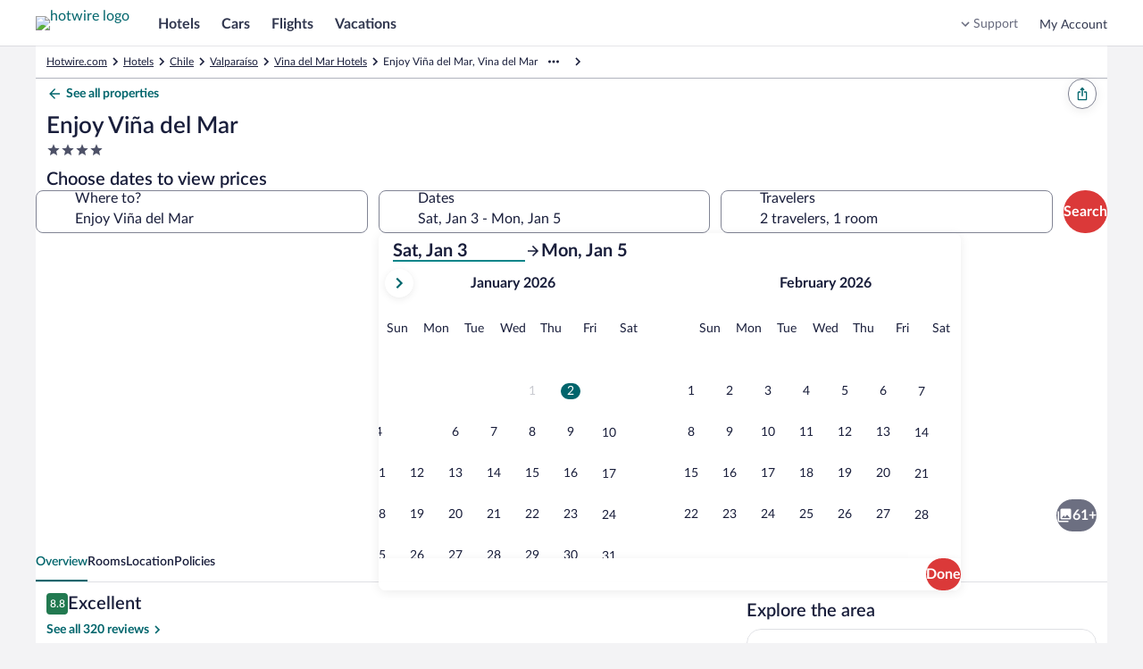

--- FILE ---
content_type: application/javascript
request_url: https://www.hotwire.com/so8b0pEFiAwQq/kkkWk/MGwWPbfug/urSambhSQ1wzct5ruX/KSMWAQ/AXEMbjBB/Zw0C
body_size: 167511
content:
(function(){if(typeof Array.prototype.entries!=='function'){Object.defineProperty(Array.prototype,'entries',{value:function(){var index=0;const array=this;return {next:function(){if(index<array.length){return {value:[index,array[index++]],done:false};}else{return {done:true};}},[Symbol.iterator]:function(){return this;}};},writable:true,configurable:true});}}());(function(){NX();FjX();AUU();var qd=function(){return X["Math"]["floor"](X["Math"]["random"]()*100000+10000);};var wG=function(tQ){return !tQ;};var vq=function(QG,UQ){return QG<UQ;};var Ok=function(CZ){return X["unescape"](X["encodeURIComponent"](CZ));};var Cn=function Kw(Dg,VC){'use strict';var Gq=Kw;switch(Dg){case R4:{var xr=VC[AF];var DS;Xk.push(Mg);return DS=xr&&JT(LC(typeof lL()[Sr(hf)],Af([],[][[]]))?lL()[Sr(hf)](GS,Yg):lL()[Sr(jZ)].call(null,Uq,Rq),typeof X[LC(typeof Uw()[Fg(VG)],Af(lL()[Sr(Yg)](HP,Hd),[][[]]))?Uw()[Fg(HL)](Ld,Ud,If,Sq,Hx,dn):Uw()[Fg(PZ)].call(null,Ud,HL,MC,kz,PZ,Y7)])&&Uz(xr[Uz(typeof lL()[Sr(SG)],Af([],[][[]]))?lL()[Sr(jZ)].call(null,pC,ww):lL()[Sr(CC)](cw,vd)],X[Uw()[Fg(HL)](Zk,wG(wG({})),If,Sq,hk,dn)])&&LC(xr,X[LC(typeof Uw()[Fg(zC)],Af([],[][[]]))?Uw()[Fg(HL)](nG,nd,If,Sq,wT,dn):Uw()[Fg(PZ)](Jd,CL,nG,RQ,kG,fz)][lL()[Sr(PZ)](IL,Qn)])?Uw()[Fg(lC)](FS,wG(wG(PZ)),If,Nw,dk,ng):typeof xr,Xk.pop(),DS;}break;case V9:{var Cr=VC[AF];return typeof Cr;}break;case zI:{var hZ=VC[AF];return typeof hZ;}break;case IK:{return this;}break;case MV:{var Bn=VC[AF];Xk.push(fz);var Bd;return Bd=sw(V4,[Uz(typeof xL()[rC(EL)],Af('',[][[]]))?xL()[rC(fr)](Pf,jQ,WL):xL()[rC(Yz)](Px,zZ,cZ),Bn]),Xk.pop(),Bd;}break;case tU:{var hz=VC[AF];var Aq=VC[pN];var sq=VC[nU];Xk.push(k7);hz[Aq]=sq[Uz(typeof xL()[rC(xk)],Af('',[][[]]))?xL()[rC(fr)](Ld,Nn,EL):xL()[rC(Yg)].apply(null,[wG(PZ),wk,Yg])];Xk.pop();}break;case MF:{Xk.push(BT);this[Ew()[qG(ZZ)](Qf,Vk)]=wG(Hd);var DQ=this[IS()[AQ(lC)](Kg,Sf,fg,Yg,wG(wG(PZ)),Hg)][Er[G7]][lL()[Sr(zw)](Kf,Yk)];if(Uz(lL()[Sr(Yz)](hg,pn),DQ[LC(typeof Ew()[qG(SG)],'undefined')?Ew()[qG(gS)](vf,Ux):Ew()[qG(pr)](JS,FQ)]))throw DQ[Uw()[Fg(hd)](Xx,wG(wG(Hd)),CC,qC,Gk,jT)];var nf;return nf=this[lL()[Sr(YZ)](dz,Gk)],Xk.pop(),nf;}break;case Zs:{var YQ=VC[AF];return typeof YQ;}break;case gR:{return this;}break;case G9:{var cN=VC[AF];var cq=VC[pN];var AS=VC[nU];Xk.push(gf);cN[cq]=AS[xL()[rC(Yg)](nL,GL,Yg)];Xk.pop();}break;case FP:{var qS=VC[AF];Xk.push(br);var BZ=X[Uw()[Fg(CC)].call(null,wG(wG(PZ)),jw,If,rk,Zz,CQ)](qS);var dg=[];for(var Nr in BZ)dg[Uz(typeof xL()[rC(XZ)],Af('',[][[]]))?xL()[rC(fr)].call(null,MT,Jk,JG):xL()[rC(PZ)](wG([]),En,WC)](Nr);dg[xL()[rC(Xx)].apply(null,[CL,UT,gk])]();var Ak;return Ak=function jz(){Xk.push(KT);for(;dg[Fk()[Hf(Hd)](nd,fS,xd,Vn)];){var Vz=dg[Fk()[Hf(Ld)].call(null,vZ,wG([]),jw,ZG)]();if(Hr(Vz,BZ)){var zn;return jz[xL()[rC(Yg)](M7,m7,Yg)]=Vz,jz[LC(typeof Ew()[qG(EL)],Af('',[][[]]))?Ew()[qG(ZZ)](Qf,BS):Ew()[qG(pr)](EN,IC)]=wG(PZ),Xk.pop(),zn=jz,zn;}}jz[Uz(typeof Ew()[qG(j7)],Af('',[][[]]))?Ew()[qG(pr)](Sd,ln):Ew()[qG(ZZ)](Qf,BS)]=wG(Hd);var v7;return Xk.pop(),v7=jz,v7;},Xk.pop(),Ak;}break;case GK:{var CS=VC[AF];var LZ=VC[pN];var qq=VC[nU];return CS[LZ]=qq;}break;case wF:{var PC=VC[AF];return typeof PC;}break;case rX:{return this;}break;case SK:{var lr=VC[AF];Xk.push(nZ);var mL;return mL=lr&&JT(lL()[Sr(hf)](AZ,Yg),typeof X[Uz(typeof Uw()[Fg(CC)],'undefined')?Uw()[Fg(PZ)](mN,Ud,EZ,BC,vQ,Ff):Uw()[Fg(HL)].call(null,rq,wG({}),If,Zx,hk,dn)])&&Uz(lr[LC(typeof lL()[Sr(tC)],'undefined')?lL()[Sr(CC)](sQ,vd):lL()[Sr(jZ)].call(null,YT,MQ)],X[Uw()[Fg(HL)].call(null,wG(wG(PZ)),pn,If,Zx,Hx,dn)])&&LC(lr,X[Uw()[Fg(HL)].call(null,Ld,LQ,If,Zx,Tr,dn)][lL()[Sr(PZ)].apply(null,[WH,Qn])])?Uw()[Fg(lC)](Pf,xk,If,rT,Tr,ng):typeof lr,Xk.pop(),mL;}break;case X4:{return this;}break;case YN:{return this;}break;case wX:{Xk.push(gr);var Sn;return Sn=LC(typeof xL()[rC(kG)],Af('',[][[]]))?xL()[rC(zw)](Qf,RT,pq):xL()[rC(fr)](Qf,XZ,Hq),Xk.pop(),Sn;}break;case zt:{return this;}break;case pN:{var lN=VC[AF];var pw=VC[pN];var wC=VC[nU];Xk.push(mZ);try{var bk=Xk.length;var lq=wG([]);var dS;return dS=sw(V4,[Ew()[qG(gS)].apply(null,[vf,H7]),Uw()[Fg(VG)](wG([]),Hn,If,SL,Pq,nk),Uw()[Fg(hd)].call(null,LQ,Tf,CC,OQ,j7,jT),lN.call(pw,wC)]),Xk.pop(),dS;}catch(Ag){Xk.splice(rz(bk,PZ),Infinity,mZ);var RG;return RG=sw(V4,[Ew()[qG(gS)].call(null,vf,H7),lL()[Sr(Yz)].apply(null,[Xg,pn]),Uz(typeof Uw()[Fg(jZ)],'undefined')?Uw()[Fg(PZ)].call(null,pr,EL,Rk,Rq,jw,VL):Uw()[Fg(hd)].call(null,xd,M7,CC,OQ,Px,jT),Ag]),Xk.pop(),RG;}Xk.pop();}break;case Cs:{var OZ;Xk.push(JL);return OZ=xL()[rC(zw)].apply(null,[Hg,Jn,pq]),Xk.pop(),OZ;}break;case zR:{var Nz=VC[AF];return typeof Nz;}break;case nR:{var AT=VC[AF];var dL=VC[pN];var vN=VC[nU];return AT[dL]=vN;}break;case St:{var Lq=VC[AF];var l7=VC[pN];var FC=VC[nU];Xk.push(JQ);try{var gn=Xk.length;var YJ=wG(pN);var KM;return KM=sw(V4,[LC(typeof Ew()[qG(Hx)],'undefined')?Ew()[qG(gS)](vf,WG):Ew()[qG(pr)].call(null,D6,Cv),Uw()[Fg(VG)](Pq,Px,If,Zp,q6,nk),Uw()[Fg(hd)](wG({}),h8,CC,zO,hd,jT),Lq.call(l7,FC)]),Xk.pop(),KM;}catch(Rv){Xk.splice(rz(gn,PZ),Infinity,JQ);var sE;return sE=sw(V4,[Uz(typeof Ew()[qG(Ll)],Af('',[][[]]))?Ew()[qG(pr)].apply(null,[qO,O8]):Ew()[qG(gS)](vf,WG),lL()[Sr(Yz)](Tl,pn),Uw()[Fg(hd)].apply(null,[hk,Qf,CC,zO,YZ,jT]),Rv]),Xk.pop(),sE;}Xk.pop();}break;case OH:{var hE=VC[AF];var Gm;Xk.push(Um);return Gm=sw(V4,[xL()[rC(Yz)](vd,W6,cZ),hE]),Xk.pop(),Gm;}break;case WK:{var Q2=VC[AF];Xk.push(WC);var KA;return KA=Q2&&JT(lL()[Sr(hf)](Mg,Yg),typeof X[Uw()[Fg(HL)](pn,Jd,If,n8,wT,dn)])&&Uz(Q2[LC(typeof lL()[Sr(VG)],Af('',[][[]]))?lL()[Sr(CC)].call(null,c2,vd):lL()[Sr(jZ)](fJ,QY)],X[LC(typeof Uw()[Fg(N3)],Af([],[][[]]))?Uw()[Fg(HL)](wG(wG([])),SG,If,n8,X8,dn):Uw()[Fg(PZ)](CC,Zk,Ev,G0,Hd,K8)])&&LC(Q2,X[Uw()[Fg(HL)].call(null,fS,wG(Hd),If,n8,N3,dn)][lL()[Sr(PZ)](fE,Qn)])?Uw()[Fg(lC)].call(null,UJ,hk,If,Sv,jw,ng):typeof Q2,Xk.pop(),KA;}break;case OF:{var b8=VC[AF];var W8;Xk.push(LA);return W8=b8&&JT(lL()[Sr(hf)].call(null,Sp,Yg),typeof X[Uw()[Fg(HL)](wG(PZ),wG({}),If,B0,s8,dn)])&&Uz(b8[lL()[Sr(CC)](CO,vd)],X[Uw()[Fg(HL)].call(null,PZ,wG({}),If,B0,h8,dn)])&&LC(b8,X[Uw()[Fg(HL)](wG(Hd),mN,If,B0,Pf,dn)][lL()[Sr(PZ)].apply(null,[gv,Qn])])?Uw()[Fg(lC)](wG(Hd),jZ,If,X2,bJ,ng):typeof b8,Xk.pop(),W8;}break;case TU:{var Q8=VC[AF];var bp;Xk.push(fl);return bp=Q8&&JT(lL()[Sr(hf)].apply(null,[Yn,Yg]),typeof X[Uw()[Fg(HL)](q6,jZ,If,rb,Pq,dn)])&&Uz(Q8[lL()[Sr(CC)](sL,vd)],X[LC(typeof Uw()[Fg(XZ)],'undefined')?Uw()[Fg(HL)](Tf,Yg,If,rb,Hn,dn):Uw()[Fg(PZ)](Yg,CC,Sl,Jl,VG,Xl)])&&LC(Q8,X[Uw()[Fg(HL)].call(null,tO,wG(wG([])),If,rb,nd,dn)][lL()[Sr(PZ)].apply(null,[sx,Qn])])?Uw()[Fg(lC)](hf,wG(wG({})),If,H7,lC,ng):typeof Q8,Xk.pop(),bp;}break;case VX:{var UA=VC[AF];Xk.push(vf);var vD=X[Uw()[Fg(CC)](gS,lC,If,ZJ,Cl,CQ)](UA);var NO=[];for(var Kj in vD)NO[xL()[rC(PZ)](GJ,rG,WC)](Kj);NO[xL()[rC(Xx)].call(null,fr,TA,gk)]();var Kv;return Kv=function Xm(){Xk.push(B2);for(;NO[Fk()[Hf(Hd)](nd,LA,wG([]),mZ)];){var k8=NO[Fk()[Hf(Ld)].call(null,vZ,rq,wG(wG(PZ)),Oz)]();if(Hr(k8,vD)){var LD;return Xm[xL()[rC(Yg)](Kl,hT,Yg)]=k8,Xm[Ew()[qG(ZZ)](Qf,m3)]=wG(PZ),Xk.pop(),LD=Xm,LD;}}Xm[Ew()[qG(ZZ)](Qf,m3)]=wG(Hd);var k6;return Xk.pop(),k6=Xm,k6;},Xk.pop(),Kv;}break;}};var KJ=function(YM,QO){return YM&QO;};var Av=function(PD){if(X["document"]["cookie"]){var cG=""["concat"](PD,"=");var T6=X["document"]["cookie"]["split"]('; ');for(var G2=0;G2<T6["length"];G2++){var A0=T6[G2];if(A0["indexOf"](cG)===0){var Wv=A0["substring"](cG["length"],A0["length"]);if(Wv["indexOf"]('~')!==-1||X["decodeURIComponent"](Wv)["indexOf"]('~')!==-1){return Wv;}}}}return false;};var x2=function(){return [];};var YE=function(fD,Rm){return fD>=Rm;};var fO=function(){return E0.apply(this,[SK,arguments]);};var UO=function(g0){if(g0===undefined||g0==null){return 0;}var xl=g0["toLowerCase"]()["replace"](/[^a-z]+/gi,'');return xl["length"];};var nb=function(Ql,OD){return Ql[GE[CC]](OD);};var GM=function(){return E0.apply(this,[zU,arguments]);};var Tv=function(Kb,H0){return Kb|H0;};var wJ=function(){return E0.apply(this,[N9,arguments]);};var gm=function(Ul,cO){return Ul!=cO;};var Pj=function(f8,OE){return f8<=OE;};var JT=function(Cb,mO){return Cb==mO;};var nj=function(n0){return +n0;};var LC=function(sv,dO){return sv!==dO;};var wY=function(sj,Pv){return sj/Pv;};var Zg,bQ,lf,gg,lg,qr,Vr,G9,dw,gH,Eg,C9,Vf,PK,wR,kq,OH,RR,gC,fF,Mt,vV,KS,Cd,BX,P7,nw,hT,CP,RB,fw,wx,VQ,Dq,TS,TB,Rf,pS,fU,mI,GL,nK,rd,RS,gz,z9,Qd,fT,zg,s4,xz,Wk,Cf,zr,U,d9,pz,Az,NH,Dw,sL,vn,Rw,ZU,XF,fs,HQ,fd,JV,qT,Rt,JR,bN,Wf,H7,lF,TH,vz,rn,ML,NS,s9,mF,xs,mk,II,RU,Es,U7,r4,zk,OC,rF,S,qV,qP,tr,Ls,IQ,zG,IR,bt,QP,gB,lT,tX,pX,gR,Ww,Wd,pR,X4,gL,Qg,Mh,vr,LT,dh,YC,m5,Lx,z5,Jq,MH,vB,wz,qK,PG,nC,hL,xQ,jR,fZ,TN,Qt,Gd,b9,mn,S4,pt,h9,dB,xx,Sx,lS,zI,DB,Q4,Un,Zs,O4,Rn,cL,F9,Cq,k4,R,JP,Bg,WG,W7,W4,A,jX,UB,QQ,OT,VS,EP,w,GX,jC,kC,Tn,tg,EX,mC,Jw,tI,hC,KQ,Vt,vH,Vw,kg,fN,Nf,ZF,Kz,g9,Mk,GN,s5,Cg,s7,St,q7,Lk,FB,VB,Wr,RH,XR,LS,PS,Yn,D9,YB,dI,xq,WU,Rd,Vd,hr,HN,zT,Pg,J7,Qr,HX,YN,GZ,md,sd,F7,wh,T5,A5,RZ,HS,qQ,tf,k5,QR,nV,d4,Dz,lQ,dZ,FL,qU,KG,kd,CT,Nx,jr,sr,Gn,Sk,RF,Mq,Yq,UL,G,LH,xn,tU,X5,kt,Ts,DL,BV,wQ,rr,BL,cB,Nt,rt,W5,qs,LF,vT,SI,Lt,IG,Ux,rg,Xf,Xz,pZ,WR,bI,CH,x9,Gz,K5,XN,tx,C4,bw,Xw,kP,Lw,SQ,Dt,tK,rP,LP,tq,cC,Gf,dr,JZ,SF,bn,qn,DG,AH,YF,kS,X7,jV,LX,qg,qk,lB,mw,AI,sh,T,VI,S9,LV,Fs,N7,bd,gZ,q5,GQ,Zf,GI,wk,SC,CG,tk,HG,Br,n9,O7,vk,vC,UZ,Nk,YP,Jr,Cz,mS,b7,pg,Tz,YR,WV,bg,Dd,Kd,YK,lU,wF,XH,zt,Ms,Eq,K7,dH,Ht,nQ,Cx,hg,AR,sK,fC,dX,PQ,XT,jU,cn,Z4,fQ,gx,rG,Iz,Mf,nn,t7,wL,Uk,cw,sf,B7,Ns,KH,MV,DR,KN,Xs,tZ,C7,Xn,L5,nq,Mx,V4,hn,JI,KC,L9,Wz,nx,nH,J4,OL,Wq,KB,gK,OF,QS,jh,TP,cF,tP,kQ,tL,TG,zR,Hs,sR,ff,qN,VF,zq,EV,Bk,Iw,tN,LL,qZ,XU,Ck,KZ,Sw,Kh,gq,mq,Pw,hw,hX,S5,YL,ZS,Dr,xw,kZ,Of,wZ,TT,xV,OI,FK,mQ,Vq,Kk,Vg,kr,lI,ZG,lk,rV,js,Js,xF,xC,dG,Jg,m9,Or,Q,Fd,pk,hI,vx,Rs,f7,U5,GU,Pk,Ln,NZ,bC,wf,ZC,jd,gF,HT,NR,GP,E7,TL,cQ,Nh,xG,OU,lx,jq,xh,RC,n7,r7,dq,fq,Dn,BG,Fn,Fw,Bs,cs,nT,ZK,Ik,nz,l9,Ir,kn,xZ,jn,tV,En,jF,jk,Zr,CX,FV,MZ,GR,IZ,qz,bB,Ed,Jf,NC,Yh,Rx,wH,Jz,vU,wg,rw,c7,px,jK,vL,L7,Th,Ow,p7,WQ,Bq,AV,hs,zd,As,Pt,In,gs,XG,RL,mz,Xr,pU,cx,dz,R4,LU,Qq,n4,WX,Ot,qx,wU,bZ,HV,qf,FT,bU,xX,Ng,R7,ZI,xR,Lz,OP,vF,b4,XL,gh,Gr,kT,MX,DZ,hh,kX,HP,bs,A7,kk,lZ,bP,U4,YU,I7,VK,lK,IP,wN,nP,Cw,UF,MS,sx,Qk,NQ,bX,wq,Ks,Oz,JH,Dh,Bw,ET,zU,Rz,AX,WS,bf,IT,US,EC,QU,F,TU,hS,Yt,MR,WK,Ah,pT,dd,nI,On,Sh,Qz,QC,nr,Z7,Yx,hH,Qs,kf,Dx,BQ,rZ,NG,kL,j5,Yw,sX,bz,QK,ph,Jx,M4,WT,bV,ZR,NK,mx,hx,Tg,mT,Pn,sV,IV,lw,m7,Td,XS,zx,hG,l4,xf,ck,Oh,zS,ct,g7,ZT,QT,Lf,PF,jS,vg,TC,EQ,PL,TQ,df,xI,S7,Gx,qL,x7,HK,Uf,Xh,UC,Zq,kU,PT,fL,rQ,TZ,Od,gI,Y4,NF,nS,Mw,Fr,XB,mP,hq,DC,vh,xS,wn,MI,xt,F4,V,jx,cV,bT,AC,tw,gQ,sC,gT,Rg,jH,Bx,Fz,pQ,rf,sS,Ax,Nq,V7,Ft,Tx,wB,Mz,mg,Ug,TI,Hk,k9,sg,Og,Pd,Ix,O9,f9,Mn,DU,p5,WI,D7,QZ,Lg,mK,jL,SZ,SB,rs,fk,d7,xg,GH,ld,sI,Yr,ES,mH,gw,cz,SR,Tw,Tt,Fq,z7,dQ,Ar,Pr,wr,XQ,Iq,pL,pP,Gs,F5,E5,qt,MN,Vs,wS,AK,ms,FZ,tn,GG,Kn,jg,lH,SU,Md,NL,jN,sH,Tk,Ez,zz,IH,fG,Sz,WZ,l5,QL,IK,kx,Oq,Gg,AL,UI,lz,dT,Qw,Xt,jf,Kx,FP,Id,rU,VT,kI,nh,Kr,fR,Us,tH,rx,vK,Vx,Rr,pf,th,zQ,Pz,w7,Df,QH,dK,DT,XC,W9,vt,V9,R9,Ad,GK,gd,Zn,SP,hR,HC,ER,mr,Sg,N9,Bz,bL,I9,Aw,Ek,XK,dx,fx,mf,ZV,lV,cg,Tq,H,bx,ST,Ih,T9,Vh,cr,Nd,zL,GC,xN,sZ,Ur,Wg,nR,B9,Yd,HZ,bS,mU,Kq,Kf,QX,ON,MK,rS,ps,nN,KL,Xq,Qx,B,xP,sz,HH,Ds,Gw,A9,g5,Dk,T4,tB,Ef,wP,UG,zP,mt,tT,rH,hQ,f5,lP,Hw,zf,xT,Z9,q4,YS,zs,qF,KK,cR,sG,kF,sQ,Ig,cf,N,Ox,wX,kw,wK,GT,vS,QV,cT,gX,WH,BP,Wn,bq,wd,VU,ZL,PV,vw,Cs,rX,Bf,X9,tG,sT,Ex,Hz,FR,rI,VZ,Q7,Xd,H4,BI,SS,An,gG,JC,cS,LI,Zd,N5,EH,NB,AN,qw,Zw,LG,Wx,FX,CU,CR,Yf,Lr,sn,tS,DP,P5,AU,T7,NT,hN,Fx,dC,nF,tt,pH,OS,rL,z4,Mr,RN,vP,DH,kB,ZQ;var vM=function(AE){return -AE;};var q0=function(){return ["\x6c\x65\x6e\x67\x74\x68","\x41\x72\x72\x61\x79","\x63\x6f\x6e\x73\x74\x72\x75\x63\x74\x6f\x72","\x6e\x75\x6d\x62\x65\x72"];};var Mm=function(){return ["\x6c\x65\x6e\x67\x74\x68","\x41\x72\x72\x61\x79","\x63\x6f\x6e\x73\x74\x72\x75\x63\x74\x6f\x72","\x6e\x75\x6d\x62\x65\x72"];};var E0=function Tb(lE,MM){var X0=Tb;do{switch(lE){case hH:{RM=HL*jZ+If+SY-Yg;Px=Yg+jZ+HL+SY+fr;XZ=jZ*Yg-E6*Hg-G7;N3=Yg*HL-jZ-G7;pr=G7-HL+CC+Hg+PZ;lE=PF;}break;case gB:{X8=fr*Yg+HL+CC*PZ;Zz=CC*HL*fr+Yg-If;lE=xP;Ld=HL*Hg-jZ+G7;zC=CC*fr+Yg+Hg+PZ;Kl=HL+If-PZ+jZ*Yg;Tr=E6*Hg+jZ*PZ*If;El=Yg*Hg*PZ+If+HL;}break;case cR:{C3=Hg-fr-HL+El+jZ;lE=N;Kg=SY*fr+HL+If+Hg;V8=If*Hg+G7-HL+SY;zD=Yg+jZ*El+G7*If;MT=PZ*E6+fr+Yg*Hg;PJ=HL*E6+jZ*El+SY;}break;case W9:{vp=G7*jZ*Yg+fr+Hg;mG=If*SY+CC;lE=KN;W0=CC*El+G7*SY+E6;tj=Yg*jZ+CC+El;NE=G7*El-CC*Hg*HL;RY=If*HL*CC*Hg-jZ;}break;case Z4:{A2=E6*Hg*Yg-If-fr;qO=CC+El*jZ+HL*If;lE-=Ah;Sl=jZ*El+Yg*PZ-CC;QD=HL*SY*E6-jZ-CC;jM=fr*PZ*SY*jZ;wb=SY*HL*G7-PZ+Hg;tp=El+Hg*PZ*SY-CC;zY=HL+El*If+Hg+CC;}break;case RF:{lE=ZK;Fm=El+G7*If*Yg-PZ;T8=Hg+G7+El*jZ+SY;DE=HL+SY*CC*Yg-G7;rm=HL*E6*SY+PZ;VM=fr+G7*SY*CC*PZ;JS=CC-Yg*fr+E6*El;}break;case rU:{v0=El*If-Yg-HL+PZ;pm=jZ-Hg+G7*El+CC;nl=Hg*PZ*G7*jZ+E6;cY=E6*HL*If*jZ;Nl=jZ-CC*G7+El*If;KO=SY-fr-Hg+Yg*El;HO=CC+Hg*If+G7*El;lE-=FP;}break;case ZI:{EJ=PZ*E6*El+CC*If;lE+=V4;s3=SY+PZ+G7*El-If;PM=Hg-HL+El*If+PZ;kE=El*fr+E6+CC*Hg;OY=HL*Hg*Yg-El-If;kp=Yg-SY+If*El*PZ;}break;case vF:{QE=PZ*El*Yg-E6-Hg;BJ=jZ+PZ+If*El+G7;lE=f5;VO=Yg*If*jZ-Hg-G7;Zl=CC+E6*El;nD=E6-HL-Yg+Hg*El;Hq=CC+fr*SY*Hg-Yg;Y8=jZ*Hg*E6-fr+SY;n2=fr+If-G7+El*jZ;}break;case lV:{fM=El*jZ+Yg*HL+If;mY=SY*If+E6+Hg;Eb=CC*G7*E6*HL;xE=Yg-SY+Hg*El-fr;gD=G7-fr+El*Yg+Hg;lE+=L9;Ub=El+Yg+Hg*E6*G7;Sd=CC+Hg*G7*Yg;}break;case pU:{K6=HL+If*PZ*E6*Hg;zA=El*CC+SY*E6-HL;WM=Yg-E6+SY*If+HL;vm=PZ-HL+Hg*SY*fr;lE=NH;xD=If*HL+Hg+G7*El;g2=E6+El*Yg-CC*fr;}break;case WK:{G0=Yg*fr*SY-G7-jZ;sm=CC-HL+El*Yg+Hg;t8=fr*Yg+E6+CC*El;gp=Yg*El-CC-If*E6;fl=Hg+E6-G7+Yg*El;t3=Yg*G7*If-HL;k7=SY*CC*G7+Yg-If;nm=SY*fr*Yg-G7+E6;lE+=xV;}break;case UB:{pE=SY+If*El+E6;m3=E6*El-SY+G7-If;EG=SY-HL-Yg-PZ+El;vA=HL*Hg+If*El-CC;GO=CC*SY*If-El+HL;lE=vh;kz=G7-Yg+E6+El+HL;}break;case wU:{return zl;}break;case LF:{Sm=SY*Hg-G7+El;ZY=CC*HL*fr*SY-Yg;QY=El*If+G7*jZ+SY;A3=CC*SY-E6+Hg*If;Zm=If+HL*El-Hg-G7;lE-=l4;C0=Hg*jZ+Yg*SY+E6;Fp=Hg*SY*fr-PZ+G7;}break;case EH:{EL=Yg+PZ+fr+Hg*If;Nn=G7+CC+jZ*HL-PZ;XD=SY+Hg+If*PZ+E6;S0=jZ*Hg-E6-SY-G7;lE=nR;}break;case IP:{for(var PO=Hd;vq(PO,DD[Fk()[Hf(Hd)](nd,S0,wG({}),RN)]);PO=Af(PO,PZ)){(function(){Xk.push(J0);var EE=DD[PO];var Y0=vq(PO,TE);var YD=Y0?xL()[rC(Hd)](EL,HM,Hg):b6()[M2(Hd)](wT,z6,zC);var D0=Y0?X[b6()[M2(PZ)](wG([]),wP,sD)]:X[lL()[Sr(Hd)](ZM,sM)];var Q6=Af(YD,EE);J9[Q6]=function(){var zj=D0(R2(EE));J9[Q6]=function(){return zj;};return zj;};Xk.pop();}());}lE-=Sh;}break;case Yh:{lE-=Ot;Xk.pop();}break;case sI:{lE-=pR;while(vq(Gp,I0[gE[Hd]])){Z6()[I0[Gp]]=wG(rz(Gp,E6))?function(){Ip=[];Tb.call(this,xI,[I0]);return '';}:function(){var FM=I0[Gp];var hM=Z6()[FM];return function(L2,IO,kM,dE,U0){if(Uz(arguments.length,Hd)){return hM;}var lb=Tb.call(null,HH,[L2,GJ,kM,dE,CC]);Z6()[FM]=function(){return lb;};return lb;};}();++Gp;}}break;case II:{km=El*HL-Hg+If+fr;nE=jZ*HL+fr*Yg*SY;lE-=w;RO=G7*El-jZ+E6*Yg;Tj=E6*El-jZ;M3=E6+CC*Hg*G7*fr;Wb=G7*jZ*E6-Hg;Y3=SY*G7-HL+E6-PZ;}break;case tB:{Sb=G7+jZ+El*If+HL;KE=HL+jZ*Hg+El*fr;BC=If*HL*SY-CC*G7;lE=nN;OA=SY-If+fr*El;Vk=Yg*El-PZ+G7*jZ;Fb=If-PZ+Yg*fr*SY;jE=E6-El+CC*G7*SY;wM=CC-G7-SY+E6*El;}break;case T:{xm=Hg*G7*CC-PZ+If;lE=HX;k2=HL*E6+CC*Yg*SY;p3=Hg*SY*PZ+El*CC;z8=HL+Yg*El-E6*SY;CD=E6*fr-PZ+Yg*SY;hO=PZ*SY*Hg+E6+El;}break;case J4:{mp=G7*E6*HL-jZ*If;Uq=G7+fr+If*jZ*Hg;jO=El-E6+SY*jZ*PZ;qD=SY*fr*G7-jZ*HL;Lv=E6*fr+PZ+El*If;lE-=WU;VL=CC*Yg*jZ+G7;ZO=El*G7+Yg*HL*jZ;xk=E6*fr*Yg-HL+jZ;}break;case xI:{var I0=MM[AF];var Gp=Hd;lE=sI;}break;case RU:{kl=Yg*HL+jZ*If+El;K3=jZ*El+CC*If*fr;lE=QK;Nb=fr+SY*E6-jZ-Yg;k0=Hg*El-If+PZ+E6;vv=El+HL+Hg*G7;lJ=PZ+Yg+Hg*SY+G7;}break;case xh:{Ab=CC-Hg+PZ+If*SY;Dl=CC+PZ+SY*If-jZ;H6=El*If+PZ-jZ-G7;Ml=E6+El*Yg-HL-CC;cv=G7*CC+Yg*Hg*jZ;Jn=El*jZ+E6-Hg;Wl=HL*Hg+Yg*SY-fr;lE-=Es;Z3=E6*El+If+PZ+HL;}break;case tV:{w2=jZ*HL*G7*fr+El;Cj=Yg*If*jZ*fr+El;BM=El*If-jZ-Hg+Yg;H8=El*E6*fr-jZ-SY;YG=HL*El+E6+jZ+SY;n6=Hg*SY*CC+E6+HL;fz=Hg*PZ*jZ*G7;lE+=QU;}break;case vU:{mv=fr+El+If*E6*G7;lE-=RH;Al=E6-fr+El*Yg;vf=fr+El+SY*PZ+E6;T0=HL-E6*G7+jZ*El;RJ=If*El-Yg-E6-PZ;jD=Hg+HL+jZ*El-If;N8=Yg+HL*G7+El*jZ;}break;case s4:{IY=HL-CC+fr+SY+El;qE=El*jZ-Yg*E6;Yk=fr*HL+El+SY+G7;zE=PZ*Hg+SY*If+CC;lE=RU;jQ=El+Yg*CC+Hg-fr;LY=jZ*HL*SY-El-Yg;}break;case R9:{lE-=F;var Hv;return Xk.pop(),Hv=L0,Hv;}break;case DB:{XM=jZ*El-SY-E6*fr;lE=H4;G6=G7*El-fr*HL-Hg;hm=Hg-E6-jZ+HL+El;l6=El*jZ+HL+Hg*CC;S2=jZ*SY+El-E6+If;V6=jZ*SY+If*G7*Hg;tm=Hg+jZ-Yg+El-G7;}break;case wh:{var WE=Bl[GD];var VA=Hd;lE-=ph;}break;case YU:{UE=jZ+Hg*fr*SY+G7;p6=El*If-HL*PZ-SY;CO=CC*SY*Yg-E6*PZ;S3=fr+El*Yg*PZ+SY;t6=If*E6*CC*Yg+G7;jA=El*E6+Hg+G7*If;V2=HL*Yg*jZ-CC*PZ;lE-=xF;}break;case YP:{lE=OI;var z0=nJ(rz(CM,Xk[rz(Xk.length,PZ)]),Hn);var GY=bE[rp];}break;case qN:{Mp=Yg*El-SY+CC-G7;Lb=If*El+G7+jZ*E6;lE+=QK;sA=Hg*If*Yg+E6;nk=E6-CC*PZ+fr*El;jT=El*HL*PZ+Hg-jZ;Rk=El*jZ+Yg+Hg-CC;}break;case O4:{gl=G7*El+fr+SY+jZ;hD=Hg-fr*G7+El*CC;lE-=VK;qM=CC+El*Yg-E6-G7;Mv=El*Yg-If-jZ*G7;TM=fr+El*G7-PZ-Yg;rA=HL*SY*E6+jZ+If;Z8=Yg*SY*CC-G7*PZ;cA=E6-G7+SY*If*HL;}break;case Pt:{PA=HL*El+Hg+G7-If;w3=jZ+Hg*PZ+Yg*El;lE=rt;U8=E6*El+HL*fr;OG=E6*HL+El*G7;F6=El*Hg-G7*E6+SY;dj=CC+Yg+SY*HL+E6;gj=fr*El-SY-E6*CC;}break;case sV:{SD=HL+jZ*E6+G7*El;lE+=DU;UJ=Yg*G7*fr-SY-E6;Y7=Hg*jZ-HL+If+G7;cE=El+HL+Yg*jZ+CC;r8=HL-El+jZ+G7*SY;}break;case DH:{lE+=wH;ME=Hg+Yg+If*G7*HL;ng=E6-Yg-PZ+SY*If;JY=CC+jZ*El+SY*fr;Sp=Yg*CC+If*SY+jZ;X2=fr*E6*jZ+Yg+El;}break;case U:{lE+=OU;Vl=PZ*If*El+Hg;Ob=HL*SY*G7+CC-PZ;pM=G7*El-fr+HL-Yg;Yl=HL+jZ*fr*CC*If;fY=SY+If*Hg*G7+fr;bY=G7*SY+If-PZ-jZ;}break;case NF:{lE=TI;while(Vj(lp,Hd)){if(LC(CY[gE[fr]],X[gE[PZ]])&&YE(CY,Bj[gE[Hd]])){if(JT(Bj,Ip)){OO+=dA(IV,[JE]);}return OO;}if(Uz(CY[gE[fr]],X[gE[PZ]])){var qv=wp[Bj[CY[Hd]][Hd]];var z2=Tb(HH,[Af(JE,Xk[rz(Xk.length,PZ)]),qv,CY[PZ],lp,If]);OO+=z2;CY=CY[Hd];lp-=sw(MK,[z2]);}else if(Uz(Bj[CY][gE[fr]],X[gE[PZ]])){var qv=wp[Bj[CY][Hd]];var z2=Tb(HH,[Af(JE,Xk[rz(Xk.length,PZ)]),qv,Hd,lp,jw]);OO+=z2;lp-=sw(MK,[z2]);}else{OO+=dA(IV,[JE]);JE+=Bj[CY];--lp;};++CY;}}break;case qK:{lE=kI;while(Vj(I2,Hd)){if(LC(SO[FE[fr]],X[FE[PZ]])&&YE(SO,FA[FE[Hd]])){if(JT(FA,hp)){vE+=dA(IV,[vb]);}return vE;}if(Uz(SO[FE[fr]],X[FE[PZ]])){var AG=P8[FA[SO[Hd]][Hd]];var Bp=Tb(XK,[AG,SO[PZ],Af(vb,Xk[rz(Xk.length,PZ)]),SY,wG(PZ),I2]);vE+=Bp;SO=SO[Hd];I2-=sw(dU,[Bp]);}else if(Uz(FA[SO][FE[fr]],X[FE[PZ]])){var AG=P8[FA[SO][Hd]];var Bp=Tb.call(null,XK,[AG,Hd,Af(vb,Xk[rz(Xk.length,PZ)]),wG(Hd),Gl,I2]);vE+=Bp;I2-=sw(dU,[Bp]);}else{vE+=dA(IV,[vb]);vb+=FA[SO];--I2;};++SO;}}break;case vH:{zM=El*G7-Hg+PZ-SY;DJ=G7*HL+SY*Yg;lE=XB;UY=Yg*E6+G7*fr*Hg;RD=PZ+El*HL+SY;HE=El-HL+Yg*jZ*E6;LO=jZ*SY-fr-Hg+El;KY=Yg*HL*If+fr*CC;}break;case cV:{lE+=IH;G8=fr+HL*El+jZ-CC;fp=G7*Hg*Yg-E6-PZ;nO=E6+El*Yg+jZ-PZ;IE=Hg*G7+If+E6+El;ND=Hg+SY*E6+G7;}break;case Y4:{if(vq(Wm,J6.length)){do{Ew()[J6[Wm]]=wG(rz(Wm,pr))?function(){return sw.apply(this,[SK,arguments]);}:function(){var r0=J6[Wm];return function(Uj,GA){var Tm=hA(Uj,GA);Ew()[r0]=function(){return Tm;};return Tm;};}();++Wm;}while(vq(Wm,J6.length));}lE-=V;}break;case lK:{YO=Yg*El+CC*PZ*jZ;jJ=jZ*El-fr*PZ-Hg;lE=ZU;bA=El*CC+jZ+E6*Yg;lm=G7*SY+fr+E6+If;HJ=SY*Yg-fr+If+G7;Rp=jZ*If-HL+El*Yg;O0=HL+CC*El-SY-Hg;}break;case LH:{LM=Hg*fr-If+HL+E6;lE-=rV;s8=SY+jZ*HL-CC+G7;rq=SY+G7-HL+fr+If;Ll=HL*Yg-Hg*PZ+CC;Zk=CC+G7*Yg-jZ;Pq=HL+CC*Hg-G7+SY;}break;case JP:{lE=F;return p0;}break;case Gs:{Jp=Hg+Yg+SY*E6-PZ;kD=HL+E6*El+SY*G7;lE+=n9;B6=Hg*HL*CC*G7-PZ;l8=Hg*PZ*SY+HL*CC;}break;case BI:{nY=Hg*jZ+El*CC+If;ln=jZ*El-HL*SY;Uv=HL*Hg+El*Yg-PZ;xA=SY+jZ*Hg*E6+HL;p8=G7+SY*Yg-PZ-If;BE=PZ*SY+Hg+If*El;qJ=El+SY*Yg-If;lE=FX;tv=PZ*G7*El+Yg*E6;}break;case F4:{kJ=jZ-If*E6+El*G7;gJ=SY*CC*Yg-jZ-PZ;dn=CC*El*PZ+G7*jZ;JJ=CC+Hg*jZ+El*Yg;lE+=kU;MY=SY*HL*G7*PZ-Hg;fg=jZ-SY+El*Yg;}break;case N5:{VY=El*G7-fr-If-HL;Um=G7*El-SY-fr-Hg;Vb=Yg*G7+Hg+jZ*El;M0=Yg*jZ*E6+G7;gr=HL+E6*SY-G7+fr;lE-=ct;Ff=El*E6+HL*CC;B2=HL*G7*Yg+fr*Hg;}break;case zP:{EN=SY*jZ+Yg+Hg*HL;lE=YU;D8=El*E6+SY-G7-Yg;Mb=If*HL*Hg-jZ;FQ=El*HL*PZ+jZ*Hg;}break;case Xs:{B0=E6+El+Hg+If*G7;pp=SY*E6*PZ-If;lE=B;Hm=El*CC*fr-Hg+HL;j0=El*Hg-If*jZ*PZ;Qb=E6+If*Yg+El+PZ;}break;case rt:{Im=If*jZ*CC+Yg;ql=Yg*E6*G7-SY+PZ;qj=E6+jZ+CC+SY*G7;Qj=Yg+If*El+fr-Hg;lE=Xs;}break;case MH:{lE=wN;if(vq(VA,WE.length)){do{var d0=nb(WE,VA);var O6=nb(Qp.cU,Rl++);Nv+=dA(IV,[KJ(Tv(KD(d0),KD(O6)),Tv(d0,O6))]);VA++;}while(vq(VA,WE.length));}}break;case lP:{mM=jZ*SY-Hg-HL+Yg;YY=HL*Yg+G7*El+If;Jv=SY*jZ+E6*CC*If;Cm=E6*HL*jZ+El;lE-=mH;x8=G7+E6+El*If-Yg;qY=El*G7+SY+HL+Yg;TO=SY*Hg+E6*Yg*G7;R8=E6-G7+jZ*El-Yg;}break;case WU:{tE=E6*El+jZ+SY*PZ;w6=G7+Yg*CC*PZ*E6;m6=SY+E6*fr+El+PZ;P3=HL*Hg+E6*G7*CC;Db=PZ*G7+El+If+SY;lE-=CR;}break;case Hs:{ml=jZ*Hg*Yg-PZ-If;lY=El+Yg-E6+jZ*SY;lE=Dh;P0=SY*Yg-If-Hg+jZ;QJ=E6*PZ*El-CC;}break;case OI:{for(var zp=Hd;vq(zp,GY.length);zp++){var gY=nb(GY,zp);var xv=nb(sl.IF,z0++);Jb+=dA(IV,[KJ(Tv(KD(gY),KD(xv)),Tv(gY,xv))]);}return Jb;}break;case kI:{lE-=L5;return vE;}break;case PF:{YZ=PZ*Hg+If+SY+CC;Ud=HL*Yg+CC+G7*fr;ZZ=SY+HL+CC;lE=bX;hf=E6*CC+fr+G7-HL;}break;case HK:{F0=G7*El-CC+Yg-SY;gM=HL-If+El*Yg-SY;Np=E6+jZ+Yg+HL*El;lE-=lI;V3=Yg*El+SY+If-fr;GS=HL*El+Hg+SY*fr;L8=Yg+jZ+G7*SY+El;}break;case WV:{while(Vj(Zb,Hd)){if(LC(U6[Yp[fr]],X[Yp[PZ]])&&YE(U6,DM[Yp[Hd]])){if(JT(DM,Qm)){zl+=dA(IV,[l2]);}return zl;}if(Uz(U6[Yp[fr]],X[Yp[PZ]])){var NA=M6[DM[U6[Hd]][Hd]];var m0=Tb(SK,[V8,wm,Zb,Af(l2,Xk[rz(Xk.length,PZ)]),NA,U6[PZ]]);zl+=m0;U6=U6[Hd];Zb-=sw(zt,[m0]);}else if(Uz(DM[U6][Yp[fr]],X[Yp[PZ]])){var NA=M6[DM[U6][Hd]];var m0=Tb(SK,[wG(wG({})),Yz,Zb,Af(l2,Xk[rz(Xk.length,PZ)]),NA,Hd]);zl+=m0;Zb-=sw(zt,[m0]);}else{zl+=dA(IV,[l2]);l2+=DM[U6];--Zb;};++U6;}lE=wU;}break;case Nh:{Tp=Hg*Yg+CC*If*jZ;J2=HL*El-fr+Hg*If;UM=CC*Yg*Hg+El+If;tM=El+G7*SY-E6;Rb=CC+El+HL+SY*G7;Pm=Yg*El-SY*jZ*fr;lE+=cF;}break;case h9:{Ev=Yg+El*HL-If;SM=E6-HL+G7+SY+El;R3=PZ+Hg*CC+jZ*El;lE=UB;dl=If*El-HL-E6-Yg;tl=CC*E6*SY-PZ;}break;case hN:{pv=Hg*G7*CC*HL+PZ;lE=Xt;Qv=jZ*CC*If*G7-SY;lG=HL+jZ*El-SY*E6;FD=jZ*El+E6*PZ*Yg;qC=Yg*El-SY-HL-G7;xY=jZ+SY*Hg+If*fr;}break;case CR:{Ol=G7+PZ+CC*El+jZ;nM=SY*G7+jZ*CC*E6;Ap=El*jZ-fr+HL;lE-=nI;rT=El*Yg+Hg+CC*jZ;Dv=G7*Hg+El*PZ*E6;Lp=El*If+E6+Yg*fr;Zv=jZ*G7*HL*fr;W3=Hg-HL+jZ*El+If;}break;case SU:{Il=PZ+fr*HL*El+Yg;hj=Hg+If+fr+El*PZ;IA=HL*El+jZ*PZ;h8=Yg*Hg-PZ+fr-If;lE=s4;Ym=Yg+jZ*E6+El*G7;PE=HL+jZ*El+Yg+Hg;}break;case YB:{while(vq(Pb,Gv.length)){var xM=nb(Gv,Pb);var zv=nb(j8.Ys,Ib++);p0+=dA(IV,[Tv(KJ(KD(xM),zv),KJ(KD(zv),xM))]);Pb++;}lE-=AH;}break;case sX:{lE=vU;gf=SY*CC*E6*PZ+G7;pA=fr*HL*El-G7-Yg;pY=Hg*G7+fr+Yg*El;mZ=El*E6-G7-jZ*If;}break;case SP:{lE-=U;for(var S8=Hd;vq(S8,Xv.length);++S8){lL()[Xv[S8]]=wG(rz(S8,jZ))?function(){return sw.apply(this,[AF,arguments]);}:function(){var b3=Xv[S8];return function(hv,WO){var HD=hJ(hv,WO);lL()[b3]=function(){return HD;};return HD;};}();}}break;case CP:{Sq=El*HL-Yg+CC+If;U2=If*El-Yg+G7-E6;xJ=If*SY-fr+CC-HL;Ep=El*Yg+PZ-G7-E6;BA=El*Hg-If-G7*CC;qp=CC+jZ*G7*Yg-If;lE+=Js;}break;case wB:{gA=G7+jZ+El*E6+Yg;xO=Hg-G7+PZ+E6*SY;pD=E6-El+CC+SY*jZ;lE-=FB;MG=HL+El+Yg+Hg*If;}break;case jV:{C6=SY*jZ-CC-Yg-HL;LE=El*Yg-CC+E6*If;lE+=GX;b0=jZ*El-If+Yg*G7;T3=Hg+SY*jZ+If;}break;case EP:{dk=If+Yg+E6*Hg;hk=jZ-Hg+CC*G7*HL;jw=SY-Hg-fr+If*Yg;mN=E6*SY-CC-jZ*Yg;F2=HL*If+SY+jZ-PZ;lE+=fN;LA=E6-fr-Yg+Hg*jZ;LQ=HL+Hg*G7+E6;EO=Yg*jZ*PZ-fr;}break;case bP:{vJ=Hg*jZ*fr*E6+SY;lE=V9;WJ=Hg*SY-G7-If+El;zm=HL*E6+If*SY*fr;LJ=CC*SY*G7-Yg-E6;Cp=jZ*El+G7-Yg-fr;}break;case YK:{TY=CC+Yg*El+jZ-G7;sO=E6+jZ*SY+CC-If;Lj=El*jZ+If+Hg+SY;lE=Xh;Hb=Hg-HL+fr*SY*jZ;jb=CC*El+SY+Hg*If;}break;case HX:{kj=SY*fr*jZ-HL-E6;bl=Yg+El*G7+CC*E6;DY=E6*El-Yg+Hg*SY;s2=fr+SY*Yg+El*HL;lE=BP;}break;case Ih:{DA=If*fr*CC*Yg-E6;pJ=El*jZ+PZ+CC-G7;db=jZ*El+HL*If;QM=El*jZ-CC+Hg*E6;pO=E6*El+HL*G7-If;qA=PZ-Yg+If*SY*fr;lE-=Dt;v8=G7*HL+jZ*El;}break;case hI:{lE+=EV;return dA(W5,[rl]);}break;case tX:{Wj=jZ*El+If+fr+G7;EM=SY*CC+fr*El;lE=z4;O3=El*G7+Yg-HL*jZ;fj=El*jZ-PZ+E6*fr;p2=If*El+SY+E6*CC;Hp=CC-E6+G7*El+Hg;}break;case QR:{c2=Hg*G7+El*PZ*Yg;lE-=zU;pG=SY+El*jZ+CC*Yg;E8=Yg*El+jZ+CC-PZ;r6=Yg*El-SY-jZ-E6;Hj=Hg-HL+Yg*SY;}break;case SB:{for(var Hl=Hd;vq(Hl,Iv[Fk()[Hf(Hd)](nd,wm,Kg,jU)]);Hl=Af(Hl,PZ)){Xb[LC(typeof xL()[rC(fr)],Af('',[][[]]))?xL()[rC(PZ)](Vm,sR,WC):xL()[rC(fr)](wG(PZ),f2,f6)](MA(K2(Iv[Hl])));}var Z0;return Xk.pop(),Z0=Xb,Z0;}break;case B9:{K0=Hg*El-HL-G7-Yg;d6=Yg+El*G7+HL*E6;MJ=E6*Yg*Hg+PZ-HL;Up=SY*If*HL+G7+E6;q2=PZ+CC+Hg*SY-fr;lE=wF;E3=HL*fr*Yg*Hg+E6;}break;case Ks:{lE-=fs;for(var IM=Hd;vq(IM,nv.length);++IM){Fk()[nv[IM]]=wG(rz(IM,fS))?function(){return sw.apply(this,[bI,arguments]);}:function(){var MO=nv[IM];return function(N0,Bv,fm,wE){var x3=j8(N0,wG(PZ),vd,wE);Fk()[MO]=function(){return x3;};return x3;};}();}}break;case vt:{var lA=rz(wO.length,PZ);lE=hI;while(YE(lA,Hd)){var kv=nJ(rz(Af(lA,XE),Xk[rz(Xk.length,PZ)]),np.length);var jY=nb(wO,lA);var w0=nb(np,kv);rl+=dA(IV,[Tv(KJ(KD(jY),w0),KJ(KD(w0),jY))]);lA--;}}break;case q5:{R6=jZ*E6*Hg+G7*HL;k3=G7*SY-fr-CC*E6;tD=E6+Yg-HL+El*CC;JD=fr+If*El+HL+G7;lE-=AR;HA=Hg*G7*Yg+HL*E6;jp=CC+Hg+G7+If*El;N2=jZ*SY-PZ-G7+fr;}break;case GH:{dJ=G7*El-If-E6-HL;lE-=sK;n3=Yg+fr+CC+SY+Hg;WA=Hg*SY+jZ+fr*El;TD=jZ*El-HL-CC*E6;}break;case b9:{var vl=MM[VX];if(Uz(typeof Bj,gE[CC])){Bj=Ip;}var OO=Af([],[]);lE-=CP;JE=rz(VE,Xk[rz(Xk.length,PZ)]);}break;case nN:{J3=fr*E6*SY+Yg+Hg;lE-=V9;bO=SY+El*G7+Yg*CC;cb=Hg*E6+SY*If+CC;B8=fr*El*E6-HL;IJ=El*CC-G7+E6;L6=El*If-HL-Hg*CC;W6=El*If+Hg*HL*jZ;fb=El*If-CC*HL-G7;}break;case WR:{lE+=Bs;UD=SY*Hg+CC+fr*HL;FY=If+El+Yg*Hg*G7;AY=CC-PZ+fr+SY*Yg;Dp=HL*El-CC+E6+jZ;jl=Hg+SY+fr*HL*El;Fv=If*HL+El*Yg+PZ;BO=HL*CC*E6*jZ-Yg;}break;case S:{g8=E6*El-G7-jZ-CC;Kp=El-fr+If*HL*Yg;lE=x9;j3=fr+E6*SY*If-CC;C8=Hg*HL+SY*Yg*CC;Yb=HL*El+SY*fr+If;Am=CC+Hg*Yg*jZ;x6=PZ*E6+SY*jZ-fr;}break;case GU:{Ij=CC+Hg*G7*If-HL;Nj=El*E6+Hg-If-jZ;MC=Hg*E6*G7+PZ-If;WL=G7*SY+CC+PZ-E6;lE-=YU;}break;case NB:{RA=jZ*If*CC*PZ-E6;BY=El*Hg+Yg*PZ-SY;I8=G7+SY+If+jZ*El;lE=nP;R0=jZ*El-fr-Hg*HL;l3=Hg+jZ*El+CC*PZ;}break;case PK:{Fl=jZ*El+PZ+If*Yg;Jl=CC*SY*If-Hg*Yg;rY=HL*If+jZ+SY*Yg;XJ=jZ*If+CC*El+SY;H3=El*HL+jZ-E6-Yg;V0=HL+Hg+E6*El+G7;lE=KH;m2=El-fr+HL*jZ*G7;}break;case OP:{cp=fr*SY*PZ*G7;Zj=If*El-fr-E6*CC;g6=Hg-E6+G7*SY*HL;AZ=Hg*El+HL-SY+G7;rM=jZ*SY+El*If+Hg;g3=jZ+Hg+SY*If*fr;JM=E6+If*El+jZ*CC;J8=PZ+SY+Yg*Hg;lE-=dK;}break;case B:{cZ=El*fr-SY-E6;lO=HL-jZ+E6*SY+fr;cM=El+Yg+fr*G7*HL;lE+=kX;j6=PZ*Yg*El-E6;FJ=HL-CC+E6*SY;X6=PZ-SY+Hg+E6*El;OM=Hg*fr*SY-jZ-If;}break;case th:{JA=If*Hg+El*CC;l0=jZ*El-G7*Hg*HL;Y6=SY*G7-jZ-CC+If;Km=CC*Hg+El*Yg;cl=If*fr*jZ*Yg+G7;lE=PK;}break;case A9:{CQ=El-Hg+E6*G7*PZ;vZ=CC*G7+E6+El*PZ;Cv=El+fr-G7+SY;lE=n4;dp=Yg*El-HL-E6-jZ;N6=Yg*G7+fr*SY;xb=Hg*Yg+jZ+SY-PZ;EZ=CC*El+HL-Yg*If;Q3=HL*If*SY-El+Hg;}break;case kB:{lE=F;for(var kb=Hd;vq(kb,Ov.length);++kb){xL()[Ov[kb]]=wG(rz(kb,fr))?function(){return sw.apply(this,[Rt,arguments]);}:function(){var gb=Ov[kb];return function(Xp,Yv,Vv){var CE=sl.apply(null,[wG(wG({})),Yv,Vv]);xL()[gb]=function(){return CE;};return CE;};}();}}break;case QX:{Em=jZ*CC-Hg+El+SY;q8=If*fr+jZ*Hg*Yg;S6=CC+El*HL-fr*PZ;lE=rs;SA=If-fr+Hg*CC*Yg;wD=El-HL+fr*SY*Hg;mJ=PZ-HL-SY+El*G7;}break;case xP:{Gb=Hg+fr-Yg+El;fA=SY+jZ+El*HL+fr;Rj=E6*Hg*Yg*PZ+fr;lE=EP;Xx=Hg+SY-CC+fr+HL;Sj=G7*Hg+E6+fr+PZ;vd=Hg+If*Yg+HL;}break;case gI:{for(var A6=Hd;vq(A6,bb[FE[Hd]]);++A6){IS()[bb[A6]]=wG(rz(A6,If))?function(){hp=[];Tb.call(this,zU,[bb]);return '';}:function(){var Bb=bb[A6];var r3=IS()[Bb];return function(I6,rJ,AD,M8,bv,DO){if(Uz(arguments.length,Hd)){return r3;}var lv=Tb(XK,[pr,rJ,AD,Nn,EL,DO]);IS()[Bb]=function(){return lv;};return lv;};}();}lE-=nI;}break;case qF:{var DM=MM[VX];var U6=MM[p9];if(Uz(typeof DM,Yp[CC])){DM=Qm;}var zl=Af([],[]);lE=WV;l2=rz(YA,Xk[rz(Xk.length,PZ)]);}break;case ZU:{kO=SY*jZ+HL-Hg-PZ;X3=PZ+jZ*Yg*HL-SY;BD=El+Hg*fr*Yg+PZ;nA=Yg*CC*SY+El-E6;Nm=El*Yg+G7+jZ+SY;lE+=FB;ll=Hg*El-E6*HL-PZ;}break;case As:{lE+=LB;return [[G7,vM(G7),Yg,vM(E6),VG,vM(jZ)],[vM(Hg),PZ,hd,vM(hd),hd],[],[vM(CC),vM(HL),Yg,If],[],[vO,Hg,vM(CC),vM(fr),vM(jZ),vM(s8)],[XD,Tf,vM(HL),Hn,vM(Hn),hd],[],[],[],[],[Hn,vM(E6),Vm,vM(VG)],[gS,vM(If),E6,If],[kG,Hd,vM(pr),nL],[vM(XZ),Yg,E6],[]];}break;case PV:{Pl=If+E6*El+SY-Yg;kA=HL*El+Hg-SY+PZ;rv=E6+G7*Yg*Hg+PZ;JG=El*Yg+E6+G7+Hg;lE=gF;Dm=fr*jZ*G7*CC-If;}break;case NH:{Vp=El*If-Yg*G7+Hg;zO=HL*SY*E6+jZ+fr;lE+=MR;Xj=Hg*jZ*If-G7*PZ;sp=HL+SY*Hg-El+jZ;E2=E6+jZ*El-Yg-CC;}break;case QK:{A8=jZ*El-G7-SY+E6;TJ=Yg*E6*If+fr*jZ;sY=El*fr-If-Hg*jZ;rD=If-Yg+jZ*El-SY;z3=jZ*El-If+Yg*PZ;Tl=SY+El*jZ+fr;m8=SY*jZ*CC-Hg-If;lE=Qt;fJ=HL*PZ*El-G7+SY;}break;case qV:{ww=jZ+SY*Hg+fr-PZ;Lm=El*jZ-PZ+CC*HL;mb=CC+SY*fr*G7-E6;dM=Yg*El+jZ*G7;tY=El*jZ-G7+Yg*HL;hl=Hg+jZ*El-PZ+E6;VJ=Yg*G7*Hg+jZ-CC;lE=RF;lM=G7*El-jZ+CC-PZ;}break;case mU:{lE+=Ft;j2=jZ*PZ*E6+CC*El;Bm=HL*El-jZ+Hg-E6;bm=jZ+Yg+If*El+HL;rE=Yg*jZ*G7-If-E6;}break;case VB:{L3=G7*El-PZ+Hg-Yg;lE=vF;wv=fr*jZ*SY+HL-E6;AJ=SY*HL*If-jZ+PZ;mE=Hg*Yg*HL+CC-If;Q0=E6+CC*Yg*Hg;G3=If*El+Hg-SY;H2=El*If+CC*fr*Hg;}break;case gs:{lE-=hs;CA=If-SY+CC+G7*El;Jm=G7*El-SY+E6*PZ;ED=fr+Yg+SY+El*jZ;Z2=Yg*Hg*fr-If+HL;Rq=El*G7-If+Yg;D3=CC+fr*If*SY+E6;}break;case X9:{JQ=SY+Yg*If*Hg;C2=fr*G7*SY-Yg-CC;lE=QH;F8=El*Yg-G7*If+PZ;RE=SY*PZ+El*CC+Hg;}break;case lU:{vG=jZ*PZ*fr+SY*Hg;jm=SY*fr*jZ+El+HL;CJ=fr+jZ*El+Hg-SY;D2=E6*G7*Hg+HL*fr;Wp=HL-G7+El*If;lE+=Ls;}break;case Dh:{pb=fr*HL*El-SY-PZ;v6=El*If-HL*PZ;mD=El*Yg-fr-HL+If;lE=T;f0=Yg*SY+PZ+G7+HL;}break;case cF:{jv=CC+jZ+G7*El;gO=El*CC+If-jZ+G7;lE+=d4;PY=jZ*If*Hg*PZ+HL;HY=Hg+El*jZ*PZ-E6;}break;case nP:{pn=PZ*CC-If+Hg*Yg;bD=El-CC+E6*G7;EA=El+Yg*If+SY-G7;lE+=K5;dv=SY*CC*Hg-If-G7;hY=If*El+HL*SY+jZ;d8=HL*If*SY;}break;case FX:{vY=El*G7+E6+SY+Hg;jG=HL*If*G7+El*jZ;Zx=If+El*Yg-HL;MD=Hg+HL+CC*SY*Yg;mA=PZ*SY+Yg*G7*Hg;lE-=HN;QA=Yg*El+G7*HL;bM=fr+El*Yg+PZ+SY;}break;case N9:{lE=SP;var Xv=MM[AF];JO(Xv[Hd]);}break;case ZR:{lE=g9;while(YE(I3,Hd)){var x0=nJ(rz(Af(I3,AA),Xk[rz(Xk.length,PZ)]),NJ.length);var Fj=nb(sJ,I3);var zJ=nb(NJ,x0);c3+=dA(IV,[KJ(KD(KJ(Fj,zJ)),Tv(Fj,zJ))]);I3--;}}break;case D9:{NY=HL*El*fr-Yg;cD=jZ*If-PZ+El*G7;s6=PZ*HL+El*jZ-E6;ID=fr-HL+G7*El;lE-=H;sb=fr-SY+If+jZ*El;}break;case P5:{lD=E6+G7*SY+Hg-PZ;O8=fr*El-If*jZ+Yg;Pp=SY*Hg+fr*CC;lE+=LV;O2=PZ+SY+Yg+fr*El;P2=PZ-If+Yg*Hg*G7;tA=Kl+O2+P2;XY=jZ+CC+Hg*Yg*G7;cJ=If+El*Yg+G7+HL;}break;case ZF:{AO=Hg+HL+El*Yg-SY;WY=jZ*Hg+HL+CC*El;zb=fr*SY*G7-CC*If;c0=SY*Hg+jZ+CC+El;lE=vV;Y2=G7*jZ*Hg-PZ-If;Om=If*SY-HL+Hg+E6;}break;case zt:{lE+=LF;var nv=MM[AF];WD(nv[Hd]);}break;case r4:{B3=If*E6+El*HL+CC;wl=Hg+Yg*El+fr+PZ;kY=If*E6*Yg-PZ+G7;lE+=tN;XA=SY*PZ+El;ZE=jZ*E6*PZ-CC+El;pq=SY-CC*PZ+jZ+El;}break;case ZK:{ZD=If-CC-Hg+SY*Yg;fv=El*Yg-jZ+fr*SY;tJ=G7+Yg*If*Hg-PZ;T2=PZ+Hg*G7*CC*fr;XO=fr*SY*jZ+HL;lE+=tN;VD=Yg*G7*Hg+CC-E6;}break;case cs:{lE+=TN;f3=CC+Hg*If*PZ*jZ;q3=Yg*El+HL+G7*If;cm=fr+CC*El;rO=G7+El*If+SY;bG=CC+El*If-PZ-SY;}break;case SK:{var v3=MM[AF];lE=qF;var AM=MM[pN];var Zb=MM[nU];var YA=MM[Jt];}break;case W4:{qm=Hg*jZ*Yg+If;F3=G7+SY*PZ*E6*If;FO=jZ+SY*HL*G7+Yg;Op=Hg-CC+E6*El+SY;lE+=lP;}break;case bX:{Qn=PZ+Yg*E6+If+G7;q6=SY-Hg+CC*E6*HL;Hn=fr+G7+E6+HL;fS=fr*CC+G7+PZ;lE=rH;wm=SY-PZ+If*CC;tC=G7*PZ*If-CC*HL;vQ=E6*jZ-CC+HL+Hg;}break;case nR:{Pf=If+E6+fr+Yg;zw=E6*Yg-CC+PZ+fr;Gl=HL+Yg+Hg*fr+SY;Yz=CC-Hg+SY+PZ+Yg;tO=CC*PZ*Hg+SY;vO=jZ+Yg-Hg+SY-CC;lE=KK;}break;case VU:{n8=SY+E6*If*G7-fr;Sv=fr+G7+jZ*SY;c6=El*HL-SY-jZ+G7;SE=HL*El+If*Yg;W2=El*jZ*PZ-E6-Yg;lE=CP;r2=Yg+If*El;P6=Hg*G7*HL-CC+El;}break;case dI:{wA=fr+E6+If*SY-G7;TA=El-CC+If*Yg;lE-=AN;tb=G7+fr+El*Yg-SY;Mg=Hg*SY-HL-Yg;EY=E6*Yg*HL-Hg;}break;case S4:{ZA=Hg-PZ+If*El+Yg;dD=If*SY*PZ*fr-HL;lE=sX;U3=PZ+HL*El+SY+If;qb=SY*If+fr*CC-G7;mm=Hg*fr*SY+E6;hb=El+jZ+HL*SY;}break;case rX:{lE+=EP;var SJ=MM[AF];var CM=MM[pN];var rp=MM[nU];var Jb=Af([],[]);}break;case lH:{OJ=El+Yg+SY*jZ;Zp=If*El+E6*Hg+SY;dY=El*fr*HL-Hg*E6;c8=HL*El+CC-jZ*Yg;NM=E6+El*CC*fr;lE=lP;Y4X=HL+jZ*Yg*Hg-G7;NRX=SY*HL+Yg+E6+El;d1=SY*HL*jZ+Hg-El;}break;case rI:{QRX=fr*E6*G7*HL+jZ;TsX=Hg-jZ*HL+El*Yg;lE-=ZK;OHX=PZ+jZ*HL*SY-El;E9X=El*E6-PZ-If*G7;gk=El+E6+Hg*If+fr;Kc=PZ+CC*If+El*Yg;I4X=G7*jZ*CC*PZ;}break;case nh:{A1=SY+El*G7;UPX=HL+Yg*El-Hg*PZ;nBX=HL+El*G7+Hg*PZ;fFX=Yg*El-CC-Hg;lE=dI;X1=El+CC*fr;}break;case TI:{lE-=OF;return OO;}break;case MK:{lE+=HH;var P5X=MM[AF];sl=function(Gc,XFX,GXX){return Tb.apply(this,[rX,arguments]);};return sHX(P5X);}break;case qt:{WC=jZ+HL*SY+If*CC;lUX=G7*CC*Yg-fr-PZ;OXX=If*G7+PZ+El-Yg;HHX=El*fr-E6+G7+CC;kVX=HL*SY-jZ-fr*G7;lE=GH;}break;case wK:{Dj=jZ*El-PZ-If*fr;KsX=CC+G7*SY*fr+HL;sXX=Hg*El-SY*PZ+HL;HXX=PZ+HL*El-jZ*E6;k4X=E6*El+HL+Hg;I9X=SY+G7*Yg*Hg-HL;lE-=mF;OBX=jZ*El-fr-Yg+SY;EHX=HL*CC*E6*Hg-SY;}break;case YN:{var XE=MM[AF];lE=vt;var dIX=MM[pN];var np=N5X[j7];var rl=Af([],[]);var wO=N5X[dIX];}break;case KH:{BVX=E6+SY*jZ*fr-G7;lE=AX;Lc=SY*CC*HL+fr*E6;qVX=HL-Yg-SY+El*G7;fRX=Hg*El-HL*Yg-PZ;}break;case T9:{lE-=EX;while(vq(R9X,O1[Yp[Hd]])){Uw()[O1[R9X]]=wG(rz(R9X,PZ))?function(){Qm=[];Tb.call(this,n9,[O1]);return '';}:function(){var RUX=O1[R9X];var cVX=Uw()[RUX];return function(pRX,lKX,wWX,wsX,FFX,ZXX){if(Uz(arguments.length,Hd)){return cVX;}var c5X=Tb.call(null,SK,[CBX,VG,wWX,wsX,zw,ZXX]);Uw()[RUX]=function(){return c5X;};return c5X;};}();++R9X;}}break;case vP:{x5X=SY+El*jZ+If-Yg;lE=vH;GRX=El*Hg-jZ+fr;fKX=E6+HL+SY*If;GWX=El*Yg-SY+E6*PZ;U5X=El*E6+G7*HL+CC;p4X=G7*El+If*PZ*Yg;vPX=jZ+CC*G7*Hg;}break;case Ms:{WPX=SY+El*If-E6-PZ;lE+=Vh;cFX=Yg*PZ*SY-E6*HL;K8=E6+El*Yg-jZ-SY;JRX=Hg*If+SY*HL+jZ;WHX=jZ*If*Yg-G7*fr;tHX=fr*G7*If+HL+El;}break;case G9:{var DD=MM[AF];var TE=MM[pN];var R2=Tb(pP,[]);Xk.push(tBX);lE+=js;}break;case wN:{return Nv;}break;case BP:{LPX=E6*El+PZ-G7-HL;lE+=LB;LKX=G7*El-fr*Yg-PZ;MHX=Yg+El*G7-Hg-jZ;P1=G7*SY+HL*El;NHX=El*Yg-PZ+G7*Hg;}break;case Qt:{ShX=fr+CC*jZ*HL*If;lE=S4;XRX=E6*jZ*fr*HL+G7;FBX=G7*El-jZ*If+HL;Jk=jZ*HL+El*E6-Yg;XKX=jZ+El*HL-CC+G7;}break;case qU:{lE=cV;OIX=jZ*PZ-HL+If*El;v4X=If*Hg+SY*jZ*CC;SXX=HL*SY*G7+Hg+If;OQ=El*E6+If*G7;V9X=E6*El+fr+SY;pC=CC-jZ-fr+El*Hg;}break;case z9:{zZ=El*Yg-Hg*G7-E6;lE=II;S1=fr*E6*El-jZ-Hg;IC=If*El-fr-Yg;Zc=Hg*El+fr-SY*jZ;Jj=jZ*G7+E6*El+If;AXX=PZ+fr*E6*jZ*G7;cRX=Yg*E6*fr*jZ-PZ;}break;case rH:{Tf=E6*If+Yg-fr*Hg;pBX=Yg-G7-jZ+HL*Hg;Vm=PZ*G7-HL+jZ+E6;Qf=Hg*CC+If-HL*PZ;Jd=E6+jZ+fr*Yg-CC;nG=fr+Hg+If*HL*CC;lE=LH;CL=jZ+G7+HL+SY-E6;}break;case V9:{j4X=CC+El*G7-Hg*E6;E5X=CC*El-SY-E6-G7;lE+=Ih;NIX=Hg*El+PZ-E6-If;FXX=If+jZ*SY+El;Sc=SY+El*HL+E6-Yg;H5X=SY*Yg-If-G7*Hg;}break;case QV:{var Iv=MM[AF];lE=SB;var Q5X=MM[pN];var Xb=[];Xk.push(SVX);var K2=Tb(pP,[]);var MA=Q5X?X[lL()[Sr(Hd)].call(null,pFX,sM)]:X[b6()[M2(PZ)].call(null,wG(wG({})),Z9,sD)];}break;case f5:{C4X=El*fr+PZ+If+Yg;RWX=jZ*El+fr+If*HL;RT=E6+HL*El-SY-jZ;Q9X=El*Yg-SY+fr*If;jHX=SY+El+Yg+fr*G7;lE-=YR;fXX=jZ*El+CC-G7*If;vKX=Hg+SY*fr*jZ-Yg;}break;case g9:{lE-=rP;return dA(ph,[c3]);}break;case gF:{lE-=kF;sPX=G7*El-fr-PZ+SY;AUX=Hg*El*PZ-fr-SY;FHX=SY*jZ+CC-E6+If;xPX=Yg+SY+fr+If*El;YT=HL*El+Hg*G7;}break;case vV:{hWX=CC*El*fr;c4X=CC*SY*fr-G7*PZ;cj=SY+Yg+El*E6+jZ;hKX=Hg+If+El*CC+fr;NFX=E6+SY*jZ-PZ+CC;qWX=Hg+jZ*El+fr*HL;lE=q5;n9X=jZ*El+fr+If-PZ;}break;case Q4:{LHX=PZ*G7*El-jZ+E6;lE=mI;GIX=El*E6-CC+PZ-Hg;jIX=PZ+HL*El+If*jZ;VIX=jZ*Hg+El*CC+SY;csX=SY*E6+If*El+Yg;AVX=SY*If*PZ+E6;}break;case Rs:{lE=h9;bFX=E6*Hg*jZ+If-G7;JPX=SY*G7-CC*HL+Hg;DVX=PZ+HL*El+SY+fr;fIX=El*Yg-fr*CC*G7;GHX=If*El+CC*G7-Yg;}break;case AX:{v9X=jZ*El-CC-E6*If;bBX=jZ-PZ+El*If-SY;dHX=Yg*PZ*fr+G7*El;HIX=El+G7*If*Yg+CC;Hc=Hg*If+E6*El-PZ;lE+=tI;}break;case JI:{ZVX=El+SY*fr*If-Hg;G5X=If+PZ+SY*Hg*fr;hHX=Hg+HL*fr+Yg*SY;s5X=jZ+If*HL*E6*G7;QhX=Yg*Hg*If-El-fr;n5X=G7*jZ-fr+Yg*El;d9X=Yg*HL*Hg+jZ-E6;lE+=vt;CUX=E6*El+PZ+SY-Yg;}break;case IR:{BS=jZ+Hg-Yg+El*G7;JXX=CC*E6*jZ+El;lE+=mF;vUX=G7*CC*jZ+HL*El;rHX=El-E6*PZ+CC+SY;}break;case x9:{dFX=If*HL-CC+El*G7;h5X=SY*CC*jZ-If*E6;URX=CC*Yg*SY+If*Hg;RQ=If+jZ*El-SY;lE-=rX;IL=fr*Hg+SY+Yg*El;}break;case mI:{KHX=El*HL-G7+Hg-jZ;Xl=El*Yg+G7+SY+E6;xj=E6*El-G7-HL*Hg;FKX=G7*Hg+If*El+PZ;JWX=E6*Hg*jZ+El*HL;lE=lH;cHX=Yg*SY+El+G7*Hg;}break;case MR:{sM=PZ+El-HL-G7+SY;sD=G7-Yg-Hg+El+SY;SVX=CC*SY*Yg-If+G7;pFX=Yg*El+E6+If-HL;f2=G7+El*E6*PZ-fr;lE+=RB;f6=Hg*Yg*If-fr+E6;}break;case H4:{bWX=CC*E6-Yg+SY*If;V4X=El*G7+Yg*If-fr;fE=Hg*El-jZ-SY*If;ARX=jZ-CC+El+E6-If;Nw=HL*PZ*fr*If*Yg;tXX=HL*fr*PZ-CC+El;lE=P5;}break;case z4:{RBX=If*CC*SY+jZ;I5X=G7*CC*SY+El*fr;gIX=jZ*El-Hg-E6-G7;hBX=If*PZ*El+HL-SY;XXX=El-If+fr*jZ*SY;SL=G7*Hg*jZ-CC-fr;LBX=SY*Hg+fr+CC*HL;lE=bP;}break;case QH:{lE=tV;mHX=Yg*Hg*E6+El+jZ;KhX=G7*Yg*Hg+HL;BWX=Yg*El+If*E6-G7;QVX=Hg+SY+Yg+El*If;L1=Yg+SY*HL-E6+El;mWX=Hg*El-Yg-G7+CC;}break;case n4:{x1=El*Yg-fr-SY-CC;m9X=fr+Hg*El-E6*G7;F9X=G7*El+Hg+E6;CFX=PZ+SY+El*G7-CC;AFX=E6+El*If+CC+G7;lE-=SI;PHX=G7*El-HL+E6+CC;}break;case AV:{vb=rz(BFX,Xk[rz(Xk.length,PZ)]);lE=qK;}break;case NR:{CPX=El+fr-HL-Yg+SY;BKX=jZ*G7*Yg-E6-SY;IPX=CC+jZ*SY-PZ-HL;lE+=tX;gHX=Yg*El+CC-G7;RXX=SY-fr+Hg*If*G7;B1=fr*CC*SY+El+Yg;sRX=SY*Yg*If-El*Hg;}break;case N:{IVX=fr*PZ+El+G7+jZ;tBX=SY*fr+El*jZ;J0=fr+CC*HL+SY*jZ;lE=MR;z6=jZ*El+E6*CC*Hg;HM=El*Hg-SY-E6;ZM=jZ*CC*fr*If+E6;}break;case wF:{tUX=If*El+CC*SY-Yg;zXX=PZ-If+CC*El;lE=GU;kWX=jZ*SY+CC-Hg-HL;nWX=E6*El+Yg+CC*SY;O9X=Yg*fr*G7-PZ+El;SWX=El*Yg-SY-G7+jZ;}break;case XU:{Vc=El+Hg*SY+Yg;zIX=Yg*fr*G7*CC+PZ;lE=TH;RRX=HL*SY*If-G7-E6;qPX=El*If-SY-Hg-jZ;gRX=HL*El+CC*SY+G7;}break;case TH:{P9X=Hg*jZ*If-fr-CC;gc=HL+CC+E6*El-SY;MQ=SY*jZ-HL*Hg;HPX=El*HL-Yg-fr*jZ;lE-=Us;YUX=E6+jZ*SY*fr*PZ;UT=HL*El-fr+jZ-Hg;Bc=SY+CC*Hg*If-PZ;ABX=PZ-G7+HL+jZ*El;}break;case MI:{X9X=Hg*jZ+G7+El*If;QXX=jZ*Hg*If+fr*El;JL=fr*PZ+If*El-G7;br=HL*El+SY-jZ*If;KT=CC+fr+jZ+E6*El;wXX=PZ+Hg*jZ*If-fr;qIX=If*SY+PZ+CC*El;lE=LF;C1=G7*El+fr*PZ*jZ;}break;case HH:{var VE=MM[AF];var Bj=MM[pN];var CY=MM[nU];lE+=jX;var lp=MM[Jt];}break;case k5:{lBX=jZ+G7*El-CC;W4X=SY*Yg-G7*If+Hg;Nc=jZ*CC*If*E6+SY;lE-=TH;}break;case vK:{FIX=SY*jZ+E6*CC*fr;lE=CR;dc=E6*PZ*Hg*If+SY;KPX=Hg*El-Yg-If;IBX=jZ*If+SY*fr*Yg;GVX=G7*El+jZ-CC+PZ;T1=HL+El*Yg-CC+E6;}break;case Xt:{lE=gs;GPX=G7*Hg+E6*El+fr;ZJ=HL+El*fr+jZ+G7;hPX=jZ+El-Yg+SY*E6;GFX=E6-fr+Yg*PZ*SY;vsX=El*jZ+E6-SY*PZ;Sf=El+HL*SY+G7;z5X=G7+jZ*SY-fr-If;}break;case KK:{GJ=HL*Hg+fr*G7+PZ;lE-=WR;gS=HL+jZ+PZ+CC*If;wT=PZ+E6*If+SY+CC;SG=If*jZ+Hg-CC*E6;nL=jZ+If*PZ+Hg;k1=E6*G7+PZ+fr;}break;case Xh:{Z1=E6*CC*Hg*HL+If;TUX=El*HL-Hg*PZ;SBX=SY*PZ*CC*E6;mIX=CC+El*G7+Yg+Hg;lE=U;Pc=CC-G7-Yg+E6*El;LXX=SY*Hg-CC-If+G7;HVX=PZ*Yg*SY-HL-If;}break;case rs:{TXX=E6+El+SY*jZ;K9X=If+Yg-CC-HL+El;vXX=SY+G7*Yg*fr-HL;lE=Vh;fUX=G7*SY+Yg*Hg;KVX=jZ+If*G7*E6-Hg;LUX=Hg*El-G7-If-CC;}break;case sH:{S5X=Yg*If+CC+E6*El;WKX=If*El+fr-G7*SY;wc=SY+E6*jZ*Yg-If;lE-=UF;BIX=PZ-SY+Yg*El-G7;J4X=HL*If*G7+SY-fr;T9X=E6*PZ*G7*If*HL;zBX=El+SY*fr*Hg-Yg;LWX=fr*Hg*HL*If-El;}break;case pN:{var Ov=MM[AF];lE+=Vt;sHX(Ov[Hd]);}break;case KN:{UhX=CC*jZ*G7+fr*HL;fVX=If+El*E6-fr-HL;D6=E6-jZ+Hg*If*CC;bHX=Yg*If+E6*El-Hg;pXX=HL-jZ*CC+Yg*El;g1=Hg+CC*Yg*SY;lE+=ZU;}break;case zU:{lE+=ps;var bb=MM[AF];}break;case XK:{var FA=MM[AF];var SO=MM[pN];var BFX=MM[nU];var IHX=MM[Jt];var jVX=MM[VX];var I2=MM[p9];lE+=xh;if(Uz(typeof FA,FE[CC])){FA=hp;}var vE=Af([],[]);}break;case Ns:{kBX=Hg*If+fr+CC*El;BT=Yg*fr*If*G7+CC;WVX=HL*G7+SY*Hg-CC;lE+=G9;xd=CC+Hg*jZ+fr*If;N1=CC*jZ*Yg*PZ+SY;}break;case vB:{gv=Hg+G7*El;TKX=SY*HL*If+jZ*E6;kUX=HL+El*Yg+If-SY;Vn=El*G7-Hg-jZ+HL;C9X=HL*El+If+Hg-G7;lE-=Lt;cXX=E6+HL+If+jZ*SY;vc=Yg+SY*E6*HL;}break;case XH:{var J6=MM[AF];lE=Y4;MUX(J6[Hd]);var Wm=Hd;}break;case Ds:{kG=E6+HL+SY+G7;Hd=+[];lC=Hg+CC-fr;hd=E6-If-HL+jZ+Hg;VG=fr+E6-CC-PZ+Yg;j7=SY+jZ*CC+Yg+Hg;hFX=If+jZ*HL*fr+PZ;Hx=E6*G7+PZ+fr+Hg;lE+=wX;}break;case wH:{UKX=SY*G7-HL*Hg-PZ;lE=k5;sFX=If+G7-CC+El*E6;AsX=Hg*SY*PZ-If;dXX=HL-PZ+G7*SY*fr;sUX=SY*G7+Hg-E6*Yg;NUX=Yg*SY*fr-G7+CC;qRX=jZ+Yg+E6*El-fr;}break;case TN:{var BXX=MM[AF];var p5X=MM[pN];lE+=T5;var dWX=MM[nU];var gPX=MM[Jt];var p0=Af([],[]);var Ib=nJ(rz(gPX,Xk[rz(Xk.length,PZ)]),X8);var Gv=kIX[BXX];var Pb=Hd;}break;case dh:{lE+=Kh;XUX=HL*El-E6-Yg-CC;TWX=fr+jZ*Hg*G7-If;Xg=If+Hg-Yg+G7*El;jPX=CC*SY-G7+jZ-PZ;}break;case Vh:{VVX=E6*El+PZ+CC+SY;zVX=Yg-If+SY*Hg+HL;QUX=jZ*CC+El-E6-Hg;QPX=El*Hg+PZ-SY-G7;f1=El*Hg+HL*G7-SY;lE+=JR;}break;case vh:{mBX=E6+G7+El-PZ;mXX=El*E6+SY+If*CC;lE=j5;VBX=E6*CC*G7+If+fr;IWX=El+CC-fr+E6+Yg;Z4X=Yg+jZ+SY*G7+HL;}break;case k4:{JFX=E6+G7*El-Yg*If;jWX=jZ*El+CC-fr-SY;TBX=El*Yg+fr-E6;ZFX=Yg*HL*jZ+SY-Hg;rVX=Hg*SY*CC-Yg;bj=SY+fr+jZ+El*Yg;lE-=JR;}break;case pH:{G7=E6*CC-HL*fr*PZ;jZ=PZ*G7-fr+CC;lE-=L9;Yg=E6-fr+If;Hg=PZ*E6+If+jZ-Yg;SY=Hg*fr+HL+If+CC;}break;case xV:{lE-=Fs;var G9X=MM[AF];j8=function(OKX,KFX,kFX,b5X){return Tb.apply(this,[TN,arguments]);};return WD(G9X);}break;case gK:{kHX=SY*CC+Hg+HL*El;g5X=jZ*El+G7-SY-HL;MPX=SY*If*CC-Hg;lE-=s9;QFX=Hg+E6-jZ+SY*G7;}break;case jR:{var YPX=MM[AF];var AA=MM[pN];var NJ=ZIX[kVX];lE=ZR;var c3=Af([],[]);var sJ=ZIX[YPX];var I3=rz(sJ.length,PZ);}break;case tH:{M7=SY+PZ+E6+CC;lE-=TB;bJ=HL*jZ+Hg*fr+Yg;FS=jZ-PZ+Yg*Hg-If;CBX=E6*If+Yg*PZ*G7;nd=jZ+fr*Yg*HL-CC;Gk=Yg*Hg-If-E6+PZ;wUX=G7*SY*HL-jZ;PBX=G7*E6+CC+Yg*El;}break;case jK:{lE=mU;ZRX=G7*PZ*El+SY-If;J1=G7*HL+fr*SY*If;rb=Hg*El-PZ-jZ;msX=Yg*CC*SY-jZ+G7;q5X=E6*CC*Yg*If-SY;bPX=Hg+HL-G7+El*E6;b4X=G7*SY+Yg-E6+fr;Oj=PZ+El+G7+SY*Yg;}break;case p9:{L4X=El*CC+SY*jZ-Hg;MKX=HL+SY*jZ-PZ+fr;tRX=Hg*G7+jZ*El;lE+=pH;bUX=El-E6+SY*If*fr;E1=jZ*PZ*fr*E6*HL;}break;case j5:{lE=OP;YHX=jZ-PZ+G7+El*If;f4X=jZ*SY+CC*Yg;TVX=SY-If+El*Yg+E6;Q1=Hg*E6*G7-El-SY;OFX=HL*E6+El+If-Hg;jRX=El+Hg+E6+Yg-HL;rk=E6*El+HL-G7-SY;}break;case n9:{var O1=MM[AF];lE=T9;var R9X=Hd;}break;case XB:{NXX=HL+If*Yg*E6+jZ;EsX=HL+PZ+fr*El+E6;lE-=cR;lsX=SY*Hg-HL+jZ;UBX=Yg*jZ*G7+Hg*If;M5X=If*Yg*Hg-E6+HL;wKX=SY+If+CC+El*Yg;}break;case GX:{Cl=PZ+G7*CC*E6-SY;lE+=Js;qsX=Yg*CC*If-E6*G7;NhX=If*El+PZ-SY+G7;VXX=fr+G7+Yg*CC*If;nZ=Hg+El*jZ+Yg;}break;case XF:{var xsX=MM[AF];var JIX=MM[pN];Xk.push(K3);var L0=lL()[Sr(Yg)](p5,Hd);lE-=bX;for(var QIX=Hd;vq(QIX,xsX[Fk()[Hf(Hd)](nd,LM,Pf,xs)]);QIX=Af(QIX,PZ)){var H9X=xsX[lL()[Sr(Hg)].apply(null,[z5,Nb])](QIX);var pVX=JIX[H9X];L0+=pVX;}}break;case pP:{Xk.push(X1);var RsX={'\x31':lL()[Sr(E6)](wA,LM),'\x34':Ew()[qG(PZ)].call(null,TA,tb),'\x39':Ew()[qG(CC)](Ll,Mg),'\x41':Fk()[Hf(CC)](Tr,Sj,LA,EY),'\x4b':b6()[M2(E6)](SG,Il,q6),'\x4d':Ew()[qG(E6)](hj,IA),'\x5a':Fk()[Hf(E6)].call(null,Jd,wG(wG(PZ)),h8,Ym),'\x5f':lL()[Sr(If)](PE,IY),'\x6b':xL()[rC(CC)](hFX,qE,Yk),'\x6d':b6()[M2(If)].apply(null,[wG(Hd),zE,jQ]),'\x6e':Uz(typeof lL()[Sr(jZ)],Af([],[][[]]))?lL()[Sr(jZ)].apply(null,[fFX,kl]):lL()[Sr(G7)].call(null,LY,XZ)};lE=F;var CIX;return CIX=function(JVX){return Tb(XF,[JVX,RsX]);},Xk.pop(),CIX;}break;case nV:{PZ=+ ! ![];fr=PZ+PZ;CC=PZ+fr;lE-=NH;E6=fr*PZ+CC;HL=CC+PZ;If=CC+E6*PZ-fr;}break;case X5:{var CsX=MM[AF];var qKX=MM[pN];lE+=BX;var GD=MM[nU];var Nv=Af([],[]);var Rl=nJ(rz(qKX,Xk[rz(Xk.length,PZ)]),XZ);}break;case QU:{var UXX=MM[AF];Qp=function(MRX,t4X,Y5X){return Tb.apply(this,[X5,arguments]);};return sBX(UXX);}break;}}while(lE!=F);};var I1=function(D1,lVX){return D1>>>lVX|D1<<32-lVX;};var X4X=function(r9X){var gVX=r9X[0]-r9X[1];var IRX=r9X[2]-r9X[3];var cUX=r9X[4]-r9X[5];var KBX=X["Math"]["sqrt"](gVX*gVX+IRX*IRX+cUX*cUX);return X["Math"]["floor"](KBX);};var KD=function(nXX){return ~nXX;};var wBX=function(K4X){var HFX='';for(var JsX=0;JsX<K4X["length"];JsX++){HFX+=K4X[JsX]["toString"](16)["length"]===2?K4X[JsX]["toString"](16):"0"["concat"](K4X[JsX]["toString"](16));}return HFX;};var hJ=function(){return E0.apply(this,[YN,arguments]);};var d4X=function(){return E0.apply(this,[HH,arguments]);};var w5X=function(){var HWX;if(typeof X["window"]["XMLHttpRequest"]!=='undefined'){HWX=new (X["window"]["XMLHttpRequest"])();}else if(typeof X["window"]["XDomainRequest"]!=='undefined'){HWX=new (X["window"]["XDomainRequest"])();HWX["onload"]=function(){this["readyState"]=4;if(this["onreadystatechange"] instanceof X["Function"])this["onreadystatechange"]();};}else{HWX=new (X["window"]["ActiveXObject"])('Microsoft.XMLHTTP');}if(typeof HWX["withCredentials"]!=='undefined'){HWX["withCredentials"]=true;}return HWX;};var gsX=function(xHX,DWX){return xHX*DWX;};var dsX=function(){return ["\r!LJ\rY\\84/F","&/[\vF","LLQcHe&G\'{X*YfYNl0c>","+1^[4#(\f","a,+<YVb-SQZ#6I)\\\x00Y\x40-","^\x00","9#+\x07\'KTB0aG\x00F$,\x07-[\vZ\b.aF /\f+K","HU&,","+M_\r_q\'$\\","T.0\f","="," ^J","\tM]\x00_Z\t1","55","H_S\x40\v+(P\x07N6<\n ^T","UZ\f,P\vP","\r\'","\n\'&^\\","\'1","2GR,!\f,lN\vN",".^S^u\r001q\x00V",".SU\v","N\x40\rx^n","ow","!,","[\x00T) "," GM+)","_N","C6/wR\b\'6!PT\'IA6","Q#-",".,W\x00V3&8Z","sh","\'\\QLQ] A",",ZL_,.","\\N\x07\x00","0 \x07,ZH\v\b","&:PW",")KY4_P#","I\x40"," Ac\n0<PJ\nN`.","C++,0OH\nI],43\x40P",",ZL","/ZNXQ]","\'\t[\tJ\x3f,1\'OC#VA1","\x07I[4","(\\\x07Q","2\f*xv\'TP03","1!Q]","-):{_\rR","OF","I`75W\n","[Z7&W","]\x00Q00\n<PH","UW\b//F+N/ \x07<","Q20","-G\tK1\f;K","Xs1/VP","^\n B=K\x00\'\t\x00%VN","71+PW_\x40","#",")\'7!\\_\"H_0","$P]","P","C&\x00-QN9I\x40,3","\"\f*","+\v{3>r}7\t=\f|!r+=im- `U!$T\tJ(.%QU\bHG\t7\x076JXJswZ|\n\fBAV","KU\x00RQ&","#G\x07N*<{[","\fSK7(I+^VYI\x40!aA\x07Xb +Z_^",".\r`|::og","LJN","5WV","^SW,][","6W\f11","& \v=X","\'16<ZV_\x40;","^C","G\t01bM;\'R\x07\vUF","\tr",".JV0^","P;>\'p\x07P*","K0",";7\"F\x07M","\tG1:^],JP62","0*&[","F!0-QN","\rM6 \x07<hSUC","AG) ","1MUUD","_","2W\x00F0","QV","{\tVQ-#\bWW\n \b<JH","$K\nM\r,","vf<{<\x00ZC(\"&QTT","UV\'5","\r-ISj]\'SK","4A\vP3&","9z]\t\' FP","\r`W","\\USQ8,#^\vF","(A C4","IOv","5/VU","+^Nv[","[D\r\'%qK&","\rP16&:V]sG.5W\n",",.S\nG&","E\v\x40=\f\x07.P","C\t;+\n","\nO","-!\f$"," \"z\v=e>1bf\\,7V|","[W","q%ab*dZ,\f\x3fZH","S","A07\f&Ki\vSD\t","D%","v\'","J\v\\u\t6","6","P(A","NU6\'\b",".VH\rtU\'","]b(\f<WU","&\b$S_)RU6,","`-\'","+\'KU%U\x40!2F","61;Z","!-\f+TiHU\' 4]C)+\"\x07)S","-KsW","[[\f","5\x40\vG!\r:ZI","1 ",";","Q","\x00","KU\x00RY4","i\x40\'&hx_HU\t-","5SV.+(\f;K[\t","+_U K\vPZ ;VUYjX\b%/","V\\\x07{\x40\t0","\'5S4"," Z_","(F\vP6*hM_\fV\x40]+a\\VZ#+I\']PN",";JITP&((WF","\'\'KSYU\t+/","O","p","[6-\f;VI&\t_Q*9 A","($)zTVQ",".","m1U !!I_\x07&IW+5m\bW!1\x00\'Q","(2vTHg0$\\7","=M","#]\n[","WG\'+JV0^","O_","\n76"," 78K"," \\\t","\t\'+\r","&eU\n#5","%PO^[\n,","=G","(,","U 6\'M_","H_F\'","","\tUF\t"];};var r4X=function(QBX){var H1=0;for(var EFX=0;EFX<QBX["length"];EFX++){H1=H1+QBX["charCodeAt"](EFX);}return H1;};var ZPX=function(){Xk=(J9.sjs_se_global_subkey?J9.sjs_se_global_subkey.push(kG):J9.sjs_se_global_subkey=[kG])&&J9.sjs_se_global_subkey;};var SRX=function(){return E0.apply(this,[pN,arguments]);};var W1=function(hRX,NKX){return hRX^NKX;};var dVX=function(ORX){return X["Math"]["floor"](X["Math"]["random"]()*ORX["length"]);};var UIX=function(){return E0.apply(this,[XH,arguments]);};var zsX=function(){if(X["Date"]["now"]&&typeof X["Date"]["now"]()==='number'){return X["Math"]["round"](X["Date"]["now"]()/1000);}else{return X["Math"]["round"](+new (X["Date"])()/1000);}};var Hr=function(rFX,pKX){return rFX in pKX;};var pHX=function(UsX){try{if(UsX!=null&&!X["isNaN"](UsX)){var dBX=X["parseFloat"](UsX);if(!X["isNaN"](dBX)){return dBX["toFixed"](2);}}}catch(jKX){}return -1;};var UHX=function(){if(X["Date"]["now"]&&typeof X["Date"]["now"]()==='number'){return X["Date"]["now"]();}else{return +new (X["Date"])();}};var F5X=function(KIX,cPX){return KIX<<cPX;};var APX=function PRX(JKX,lRX){'use strict';var SHX=PRX;switch(JKX){case QV:{Xk.push(vXX);var XHX;return XHX=new (X[Ew()[qG(Ud)].apply(null,[pn,lsX])])()[b6()[M2(vQ)].apply(null,[X8,UBX,bJ])](),Xk.pop(),XHX;}break;case xI:{Xk.push(VVX);var jUX=[Ew()[qG(XD)](EO,f7),lL()[Sr(F2)](px,Zz),Ew()[qG(GJ)](Px,tUX),xL()[rC(n3)].apply(null,[Ud,QVX,Qf]),xL()[rC(Zk)].call(null,wG(wG({})),Sd,qsX),Ew()[qG(Px)](lO,RRX),IS()[AQ(Hn)](k1,zXX,OIX,Gk,MT,Jd),IS()[AQ(Tf)].call(null,tO,lUX,OIX,fS,xd,pr),IS()[AQ(hf)](fr,OFX,AFX,F2,wm,hd),lL()[Sr(dk)].call(null,DL,tm),Z6()[nFX(lC)](fp,Pq,h8,Pf,Hg),b6()[M2(Ud)].call(null,nd,dx,kz),xL()[rC(Qn)](kG,Dw,vf),Fk()[Hf(kG)](vf,wG(Hd),zw,Bg),lL()[Sr(Gl)](Sx,hk),lL()[Sr(wT)].apply(null,[K0,gr]),lL()[Sr(vd)].apply(null,[qVX,Cv]),IS()[AQ(N3)](Px,kWX,nWX,zw,Sj,hf),lL()[Sr(s8)].apply(null,[LUX,rHX]),b6()[M2(XD)](wG(wG({})),w2,bD),Uw()[Fg(N3)](wG(Hd),wG(wG(PZ)),Ll,YHX,CL,vf),Z6()[nFX(VG)].call(null,fp,pBX,sM,kG,wG(wG(PZ))),lL()[Sr(EO)](LJ,V8),Uz(typeof xL()[rC(M7)],Af('',[][[]]))?xL()[rC(fr)].apply(null,[Gk,FD,ql]):xL()[rC(Pq)](Tf,q8,sY),Fk()[Hf(wm)].call(null,IVX,SY,N3,V6),Ew()[qG(n3)](bD,Vf),Fk()[Hf(vQ)].call(null,Y7,h8,UJ,VY)];if(JT(typeof X[Fk()[Hf(Hx)](fr,wG(wG([])),wG(wG({})),I7)][b6()[M2(GJ)].call(null,Kg,Pz,jHX)],b6()[M2(Hg)](F2,Ur,qsX))){var ZWX;return Xk.pop(),ZWX=null,ZWX;}var N4X=jUX[Fk()[Hf(Hd)].apply(null,[nd,Hg,HL,gv])];var XVX=lL()[Sr(Yg)].apply(null,[ES,Hd]);for(var gKX=Hd;vq(gKX,N4X);gKX++){var lPX=jUX[gKX];if(LC(X[Fk()[Hf(Hx)].apply(null,[fr,k1,bJ,I7])][LC(typeof b6()[M2(XZ)],Af('',[][[]]))?b6()[M2(GJ)].apply(null,[Tf,Pz,jHX]):b6()[M2(HL)](XZ,O9X,SWX)][lPX],undefined)){XVX=lL()[Sr(Yg)](ES,Hd)[b6()[M2(nL)](F2,vA,hf)](XVX,Uz(typeof xL()[rC(Qn)],Af('',[][[]]))?xL()[rC(fr)](Ud,Nn,HL):xL()[rC(Ud)](N3,xz,I4X))[b6()[M2(nL)](MT,vA,hf)](gKX);}}var zHX;return Xk.pop(),zHX=XVX,zHX;}break;case qP:{Xk.push(zVX);var NsX;return NsX=Uz(typeof X[xL()[rC(G7)](Y7,FQ,Gb)][Z6()[nFX(hd)](Ij,SY,zw,pr,nd)],lL()[Sr(hf)](Nj,Yg))||Uz(typeof X[xL()[rC(G7)].apply(null,[wG(wG(Hd)),FQ,Gb])][LC(typeof Ew()[qG(zw)],'undefined')?Ew()[qG(Zk)](xb,ShX):Ew()[qG(pr)](Sj,MC)],lL()[Sr(hf)].call(null,Nj,Yg))||Uz(typeof X[xL()[rC(G7)].call(null,xd,FQ,Gb)][Uw()[Fg(Pf)](wG(wG([])),PZ,LM,HE,SG,EM)],lL()[Sr(hf)](Nj,Yg)),Xk.pop(),NsX;}break;case hF:{Xk.push(QUX);try{var U4X=Xk.length;var RhX=wG(pN);var wVX;return wVX=wG(wG(X[xL()[rC(G7)](Y7,Z4X,Gb)][lL()[Sr(hFX)].call(null,Mb,CC)])),Xk.pop(),wVX;}catch(dUX){Xk.splice(rz(U4X,PZ),Infinity,QUX);var fBX;return Xk.pop(),fBX=wG(wG(AF)),fBX;}Xk.pop();}break;case MK:{Xk.push(QPX);try{var OWX=Xk.length;var jsX=wG(pN);var T4X;return T4X=wG(wG(X[xL()[rC(G7)].apply(null,[HL,ZQ,Gb])][IS()[AQ(Pf)].call(null,CC,V0,pk,Tf,wG(PZ),VG)])),Xk.pop(),T4X;}catch(Ic){Xk.splice(rz(OWX,PZ),Infinity,QPX);var HsX;return Xk.pop(),HsX=wG(wG(AF)),HsX;}Xk.pop();}break;case zU:{var D9X;Xk.push(f1);return D9X=wG(wG(X[xL()[rC(G7)](Tr,Ir,Gb)][Ew()[qG(Qn)](OFX,E7)])),Xk.pop(),D9X;}break;case MF:{Xk.push(RM);try{var A9X=Xk.length;var VUX=wG(pN);var MWX=Af(X[lL()[Sr(EL)](sT,If)](X[xL()[rC(G7)](CC,HHX,Gb)][Uw()[Fg(LM)](S0,PZ,lC,B0,Gk,LWX)]),F5X(X[lL()[Sr(EL)].apply(null,[sT,If])](X[xL()[rC(G7)].apply(null,[wG({}),HHX,Gb])][IS()[AQ(LM)](wT,XZ,O8,Jd,Kl,Qf)]),PZ));MWX+=Af(F5X(X[lL()[Sr(EL)](sT,If)](X[xL()[rC(G7)].apply(null,[wG([]),HHX,Gb])][Fk()[Hf(YZ)](CBX,MT,Sj,fp)]),fr),F5X(X[lL()[Sr(EL)](sT,If)](X[Uz(typeof xL()[rC(EO)],Af([],[][[]]))?xL()[rC(fr)].call(null,CC,lUX,ME):xL()[rC(G7)](ZZ,HHX,Gb)][Fk()[Hf(Ud)](Kl,pn,pr,km)]),CC));MWX+=Af(F5X(X[lL()[Sr(EL)](sT,If)](X[xL()[rC(G7)].apply(null,[SY,HHX,Gb])][lL()[Sr(Cl)](FBX,EA)]),Er[lC]),F5X(X[LC(typeof lL()[Sr(PZ)],'undefined')?lL()[Sr(EL)].apply(null,[sT,If]):lL()[Sr(jZ)](WL,gO)](X[xL()[rC(G7)].call(null,Yz,HHX,Gb)][IS()[AQ(nL)](dk,WHX,B0,Tr,wG(Hd),Pf)]),E6));MWX+=Af(F5X(X[lL()[Sr(EL)](sT,If)](X[xL()[rC(G7)].call(null,zw,HHX,Gb)][Uw()[Fg(nL)](n3,q6,X8,B0,hFX,Hx)]),If),F5X(X[LC(typeof lL()[Sr(S0)],Af([],[][[]]))?lL()[Sr(EL)](sT,If):lL()[Sr(jZ)](nm,FIX)](X[xL()[rC(G7)].call(null,UJ,HHX,Gb)][Ew()[qG(Pq)](tO,dc)]),G7));MWX+=Af(F5X(X[lL()[Sr(EL)](sT,If)](X[xL()[rC(G7)](wG(wG(PZ)),HHX,Gb)][Z6()[nFX(fS)](B0,Hd,km,Hn,zC)]),jZ),F5X(X[lL()[Sr(EL)](sT,If)](X[xL()[rC(G7)].apply(null,[Zk,HHX,Gb])][Ew()[qG(bJ)].call(null,sM,QY)]),Yg));MWX+=Af(F5X(X[lL()[Sr(EL)](sT,If)](X[LC(typeof xL()[rC(Gl)],Af([],[][[]]))?xL()[rC(G7)](VG,HHX,Gb):xL()[rC(fr)](Cl,hY,kVX)][b6()[M2(Px)](S0,W7,j7)]),Hg),F5X(X[LC(typeof lL()[Sr(Hn)],Af([],[][[]]))?lL()[Sr(EL)](sT,If):lL()[Sr(jZ)](KPX,IBX)](X[xL()[rC(G7)](s8,HHX,Gb)][Fk()[Hf(XD)](jQ,wm,pn,GVX)]),lC));MWX+=Af(F5X(X[lL()[Sr(EL)].call(null,sT,If)](X[xL()[rC(G7)](Hn,HHX,Gb)][Ew()[qG(RM)](N6,Zw)]),VG),F5X(X[lL()[Sr(EL)].apply(null,[sT,If])](X[xL()[rC(G7)](wG(wG({})),HHX,Gb)][Ew()[qG(tO)].apply(null,[Sj,Pl])]),hd));MWX+=Af(F5X(X[lL()[Sr(EL)](sT,If)](X[xL()[rC(G7)](hk,HHX,Gb)][Fk()[Hf(GJ)].call(null,jPX,CL,rq,S2)]),fS),F5X(X[Uz(typeof lL()[Sr(Ld)],Af([],[][[]]))?lL()[Sr(jZ)].apply(null,[cXX,bO]):lL()[Sr(EL)].apply(null,[sT,If])](X[LC(typeof xL()[rC(lC)],'undefined')?xL()[rC(G7)](VG,HHX,Gb):xL()[rC(fr)](LA,vA,Gl)][IS()[AQ(X8)](LA,C2,B0,j7,nL,Tf)]),Er[X8]));MWX+=Af(F5X(X[lL()[Sr(EL)](sT,If)](X[xL()[rC(G7)](vd,HHX,Gb)][Fk()[Hf(Px)].apply(null,[Yk,FS,hf,T1])]),Vm),F5X(X[lL()[Sr(EL)](sT,If)](X[xL()[rC(G7)](CL,HHX,Gb)][Ew()[qG(F2)](FS,Y8)]),pr));MWX+=Af(F5X(X[lL()[Sr(EL)](sT,If)](X[xL()[rC(G7)](Kg,HHX,Gb)][Uz(typeof b6()[M2(gS)],'undefined')?b6()[M2(HL)](wG(wG(Hd)),Gb,Sb):b6()[M2(n3)].apply(null,[zC,J3,w6])]),Hn),F5X(X[LC(typeof lL()[Sr(LM)],Af('',[][[]]))?lL()[Sr(EL)](sT,If):lL()[Sr(jZ)](Ol,VVX)](X[Uz(typeof xL()[rC(wm)],Af('',[][[]]))?xL()[rC(fr)](dk,kHX,Sb):xL()[rC(G7)](wG(wG([])),HHX,Gb)][lL()[Sr(LA)](qE,xd)]),Er[Pf]));MWX+=Af(F5X(X[lL()[Sr(EL)].apply(null,[sT,If])](X[xL()[rC(G7)](h8,HHX,Gb)][Fk()[Hf(n3)].apply(null,[Nb,Pf,pr,w2])]),hf),F5X(X[Uz(typeof lL()[Sr(XZ)],Af([],[][[]]))?lL()[Sr(jZ)](fS,xPX):lL()[Sr(EL)].apply(null,[sT,If])](X[xL()[rC(G7)].apply(null,[RM,HHX,Gb])][lL()[Sr(jw)](O2,jw)]),J9[Uw()[Fg(X8)](V8,vd,HL,pq,If,nM)]()));MWX+=Af(F5X(X[lL()[Sr(EL)](sT,If)](X[xL()[rC(G7)](wG(Hd),HHX,Gb)][xL()[rC(bJ)].apply(null,[wm,Ap,gj])]),Pf),F5X(X[lL()[Sr(EL)](sT,If)](X[xL()[rC(G7)](EO,HHX,Gb)][Z6()[nFX(XZ)](B0,Yz,Dl,N3,q6)]),LM));MWX+=Af(F5X(X[lL()[Sr(EL)](sT,If)](X[xL()[rC(G7)](Nn,HHX,Gb)][Ew()[qG(dk)](hd,rT)]),nL),F5X(X[lL()[Sr(EL)].call(null,sT,If)](X[xL()[rC(G7)](bJ,HHX,Gb)][Ew()[qG(Gl)].apply(null,[xd,KE])]),J9[Fk()[Hf(Zk)].apply(null,[SG,wG(wG(PZ)),jPX,RY])]()));MWX+=Af(F5X(X[Uz(typeof lL()[Sr(hd)],Af([],[][[]]))?lL()[Sr(jZ)](RBX,hm):lL()[Sr(EL)].call(null,sT,If)](X[Uz(typeof xL()[rC(Cl)],'undefined')?xL()[rC(fr)](wm,Dv,T0):xL()[rC(G7)].apply(null,[Hg,HHX,Gb])][xL()[rC(RM)].apply(null,[EL,wb,CQ])]),J9[Fk()[Hf(Qn)].call(null,Ld,s8,Hn,bFX)]()),F5X(X[lL()[Sr(EL)](sT,If)](X[xL()[rC(G7)].apply(null,[wG(PZ),HHX,Gb])][Ew()[qG(wT)].apply(null,[IWX,Jn])]),J9[xL()[rC(tO)].call(null,wG(wG([])),bm,jPX)]()));MWX+=Af(F5X(X[lL()[Sr(EL)](sT,If)](X[LC(typeof xL()[rC(Hd)],'undefined')?xL()[rC(G7)](wG(wG(Hd)),HHX,Gb):xL()[rC(fr)].call(null,fr,Up,JM)][Fk()[Hf(Pq)](hk,h8,wG(wG([])),B2)]),Jd),F5X(X[lL()[Sr(EL)].call(null,sT,If)](X[xL()[rC(G7)](Kl,HHX,Gb)][xL()[rC(F2)](hk,Lp,ZZ)]),Er[zC]));MWX+=Af(F5X(X[lL()[Sr(EL)].call(null,sT,If)](X[xL()[rC(G7)](vQ,HHX,Gb)][xL()[rC(dk)].apply(null,[wG(wG(Hd)),Fb,Jd])]),tC),F5X(X[LC(typeof lL()[Sr(Qf)],Af('',[][[]]))?lL()[Sr(EL)].call(null,sT,If):lL()[Sr(jZ)](Zv,dl)](X[xL()[rC(G7)].call(null,wG(wG(Hd)),HHX,Gb)][Z6()[nFX(Vm)].call(null,D6,FS,QFX,Jd,hd)]),Er[Zz]));MWX+=Af(Af(F5X(X[LC(typeof lL()[Sr(Gl)],Af([],[][[]]))?lL()[Sr(EL)].call(null,sT,If):lL()[Sr(jZ)](IC,W3)](X[LC(typeof xL()[rC(s8)],Af([],[][[]]))?xL()[rC(If)](Ld,fp,h8):xL()[rC(fr)].call(null,dk,gA,rv)][Fk()[Hf(bJ)](xb,wG(wG(PZ)),wG(wG(Hd)),PE)]),Qf),F5X(X[lL()[Sr(EL)].call(null,sT,If)](X[Uz(typeof xL()[rC(If)],Af([],[][[]]))?xL()[rC(fr)].call(null,wG(wG([])),GVX,ZA):xL()[rC(G7)](wG(wG(Hd)),HHX,Gb)][Ew()[qG(vd)].apply(null,[Y7,w2])]),SY)),F5X(X[lL()[Sr(EL)](sT,If)](X[xL()[rC(G7)](nG,HHX,Gb)][xL()[rC(Gl)](Hx,SM,F2)]),pBX));var QsX;return QsX=MWX[Ew()[qG(SG)].call(null,hFX,nBX)](),Xk.pop(),QsX;}catch(TPX){Xk.splice(rz(A9X,PZ),Infinity,RM);var kXX;return kXX=lL()[Sr(G7)].call(null,Al,XZ),Xk.pop(),kXX;}Xk.pop();}break;case WK:{var h4X=lRX[AF];Xk.push(FBX);try{var q9X=Xk.length;var IhX=wG(wG(AF));if(Uz(h4X[LC(typeof Fk()[Hf(E6)],Af('',[][[]]))?Fk()[Hf(Hx)](fr,XZ,CBX,wx):Fk()[Hf(fS)].apply(null,[nY,rq,wG(Hd),M5X])][lL()[Sr(j7)].call(null,dM,MT)],undefined)){var n1;return n1=b6()[M2(Zk)](wG(wG(Hd)),Zr,nG),Xk.pop(),n1;}if(Uz(h4X[Fk()[Hf(Hx)](fr,wG(wG(Hd)),S0,wx)][LC(typeof lL()[Sr(n3)],Af('',[][[]]))?lL()[Sr(j7)](dM,MT):lL()[Sr(jZ)](X6,RWX)],wG([]))){var vVX;return vVX=Uz(typeof lL()[Sr(wm)],Af([],[][[]]))?lL()[Sr(jZ)](qm,Tr):lL()[Sr(G7)].call(null,hS,XZ),Xk.pop(),vVX;}var tWX;return tWX=xL()[rC(CC)](Pq,nw,Yk),Xk.pop(),tWX;}catch(OPX){Xk.splice(rz(q9X,PZ),Infinity,FBX);var B4X;return B4X=xL()[rC(wT)].call(null,tO,zf,LM),Xk.pop(),B4X;}Xk.pop();}break;case SK:{var xIX=lRX[AF];var VWX=lRX[pN];Xk.push(f6);if(gm(typeof X[xL()[rC(If)](M7,Wd,h8)][Ew()[qG(EO)](RA,sm)],b6()[M2(Hg)](wG(wG([])),lk,qsX))){X[xL()[rC(If)](jw,Wd,h8)][Ew()[qG(EO)](RA,sm)]=(LC(typeof lL()[Sr(E6)],'undefined')?lL()[Sr(Yg)](mk,Hd):lL()[Sr(jZ)](ShX,X6))[LC(typeof b6()[M2(rq)],Af([],[][[]]))?b6()[M2(nL)].apply(null,[vd,BE,hf]):b6()[M2(HL)].apply(null,[wG(Hd),fl,tM])](xIX,LC(typeof Ew()[qG(dk)],'undefined')?Ew()[qG(N3)](UJ,bt):Ew()[qG(pr)](AZ,F2))[Uz(typeof b6()[M2(nL)],Af([],[][[]]))?b6()[M2(HL)](wG(wG(PZ)),ng,qJ):b6()[M2(nL)](X8,BE,hf)](VWX,Ew()[qG(hFX)](IVX,Aw));}Xk.pop();}break;case XH:{var JUX=lRX[AF];var nHX=lRX[pN];Xk.push(fFX);if(wG(l4X(JUX,nHX))){throw new (X[Ew()[qG(Hn)](ZE,qx)])(Uz(typeof xL()[rC(Yg)],Af('',[][[]]))?xL()[rC(fr)].call(null,wG(Hd),pO,SWX):xL()[rC(vd)](N3,x7,HL));}Xk.pop();}break;case zt:{var YRX=lRX[AF];var HBX=lRX[pN];Xk.push(Z2);var M4X=HBX[Uz(typeof Z6()[nFX(nL)],'undefined')?Z6()[nFX(E6)](IWX,Vm,ARX,pD,vO):Z6()[nFX(N3)].apply(null,[T3,Cl,FHX,CC,Tr])];var KRX=HBX[xL()[rC(nd)](Zk,t6,LQ)];var YsX=HBX[Ew()[qG(Gk)](M7,Il)];var EBX=HBX[Fk()[Hf(nd)].apply(null,[MT,wG(wG(Hd)),s8,cw])];var qUX=HBX[LC(typeof b6()[M2(zw)],'undefined')?b6()[M2(Gl)](Ll,QT,Yz):b6()[M2(HL)](h8,K6,Lp)];var LVX=HBX[lL()[Sr(h8)](D8,cM)];var dKX=HBX[Uz(typeof Fk()[Hf(gS)],Af('',[][[]]))?Fk()[Hf(fS)].apply(null,[zZ,Jd,wG(Hd),p2]):Fk()[Hf(wT)].call(null,hm,wG({}),SG,U3)];var FRX=HBX[Ew()[qG(Kl)](w6,IA)];var mVX;return mVX=(LC(typeof lL()[Sr(EO)],Af('',[][[]]))?lL()[Sr(Yg)](OT,Hd):lL()[Sr(jZ)].call(null,zA,IPX))[b6()[M2(nL)](wG(Hd),J0,hf)](YRX)[b6()[M2(nL)].apply(null,[wm,J0,hf])](M4X,xL()[rC(Ud)](j7,KPX,I4X))[b6()[M2(nL)](fr,J0,hf)](KRX,LC(typeof xL()[rC(XD)],'undefined')?xL()[rC(Ud)].call(null,X8,KPX,I4X):xL()[rC(fr)](wG({}),jG,WM))[b6()[M2(nL)](fS,J0,hf)](YsX,Uz(typeof xL()[rC(jZ)],Af('',[][[]]))?xL()[rC(fr)](Yg,YG,XJ):xL()[rC(Ud)].call(null,s8,KPX,I4X))[b6()[M2(nL)](Px,J0,hf)](EBX,xL()[rC(Ud)].call(null,jPX,KPX,I4X))[b6()[M2(nL)].apply(null,[wG(Hd),J0,hf])](qUX,xL()[rC(Ud)](wG(PZ),KPX,I4X))[b6()[M2(nL)].call(null,M7,J0,hf)](LVX,xL()[rC(Ud)].apply(null,[V8,KPX,I4X]))[b6()[M2(nL)].apply(null,[V8,J0,hf])](dKX,xL()[rC(Ud)].apply(null,[Tf,KPX,I4X]))[b6()[M2(nL)](hd,J0,hf)](FRX,Z6()[nFX(CC)](b4X,q6,SG,PZ,Zk)),Xk.pop(),mVX;}break;case Q:{Xk.push(dv);var S4X=wG(wG(AF));try{var Qc=Xk.length;var NPX=wG({});if(X[xL()[rC(G7)].call(null,nG,vC,Gb)][IS()[AQ(Pf)](M7,V0,Mw,Cl,vQ,VG)]){X[xL()[rC(G7)].call(null,Zk,vC,Gb)][IS()[AQ(Pf)](UJ,V0,Mw,nG,hd,VG)][Uz(typeof xL()[rC(pr)],Af([],[][[]]))?xL()[rC(fr)](wG(wG(Hd)),CQ,kWX):xL()[rC(LQ)](k1,df,xb)](LC(typeof Ew()[qG(vQ)],'undefined')?Ew()[qG(nG)](Nb,Mk):Ew()[qG(pr)].apply(null,[DA,dFX]),b6()[M2(hFX)](Pq,YC,N3));X[LC(typeof xL()[rC(tC)],Af('',[][[]]))?xL()[rC(G7)](s8,vC,Gb):xL()[rC(fr)].apply(null,[Ld,hD,FD])][IS()[AQ(Pf)](If,V0,Mw,tC,jw,VG)][Fk()[Hf(Gk)](gj,pBX,jZ,CG)](Ew()[qG(nG)](Nb,Mk));S4X=wG(wG(pN));}}catch(XWX){Xk.splice(rz(Qc,PZ),Infinity,dv);}var Cc;return Xk.pop(),Cc=S4X,Cc;}break;case bI:{Xk.push(hY);var PFX=Uw()[Fg(SY)].call(null,wG(wG({})),vQ,fr,v4X,k1,ZM);var b1=xL()[rC(nG)].apply(null,[wG(wG(PZ)),LE,dk]);for(var A5X=Hd;vq(A5X,Ab);A5X++)PFX+=b1[lL()[Sr(Hg)].apply(null,[Lr,Nb])](X[Ew()[qG(If)](If,h5X)][xL()[rC(kG)](UJ,Yt,N3)](gsX(X[Ew()[qG(If)](If,h5X)][xL()[rC(wm)].call(null,ZZ,vsX,G7)](),b1[Fk()[Hf(Hd)](nd,ZZ,UJ,wl)])));var CHX;return Xk.pop(),CHX=PFX,CHX;}break;case dX:{var hsX=lRX[AF];Xk.push(SD);var YIX=b6()[M2(Zk)](xd,jk,nG);try{var K1=Xk.length;var DsX=wG([]);if(hsX[Fk()[Hf(Hx)](fr,dk,MT,bz)][xL()[rC(h8)].call(null,G7,wP,EL)]){var CVX=hsX[Fk()[Hf(Hx)](fr,wG(wG({})),bJ,bz)][xL()[rC(h8)](Pq,wP,EL)][Ew()[qG(SG)](hFX,Wn)]();var z4X;return Xk.pop(),z4X=CVX,z4X;}else{var kRX;return Xk.pop(),kRX=YIX,kRX;}}catch(vFX){Xk.splice(rz(K1,PZ),Infinity,SD);var HRX;return Xk.pop(),HRX=YIX,HRX;}Xk.pop();}break;case A5:{var lIX=lRX[AF];Xk.push(RA);var l5X=Uw()[Fg(pBX)].apply(null,[wG(PZ),hk,fr,Q1,kG,RA]);var d5X=LC(typeof Uw()[Fg(fS)],Af([],[][[]]))?Uw()[Fg(pBX)].apply(null,[SY,Jd,fr,Q1,N3,RA]):Uw()[Fg(PZ)].call(null,tC,Kg,v0,QM,xk,tC);if(lIX[xL()[rC(If)].call(null,nL,pm,h8)]){var H4X=lIX[xL()[rC(If)](GJ,pm,h8)][xL()[rC(Kg)].apply(null,[rq,QVX,jZ])](lL()[Sr(UJ)](K6,sY));var r1=H4X[Uz(typeof IS()[AQ(Hn)],Af([],[][[]]))?IS()[AQ(If)](vQ,wXX,JG,wG(PZ),wG([]),XO):IS()[AQ(tC)].call(null,S0,QhX,sp,Pq,Cl,Hg)](lL()[Sr(Y7)](HG,bD));if(r1){var YKX=r1[LC(typeof IS()[AQ(Hd)],'undefined')?IS()[AQ(gS)](PZ,Ab,sp,UJ,wG(wG(Hd)),VG):IS()[AQ(If)].apply(null,[Px,mXX,UPX,vO,Tr,YG])](Fk()[Hf(h8)].apply(null,[Pq,rq,wG({}),Mx]));if(YKX){l5X=r1[LC(typeof lL()[Sr(wm)],'undefined')?lL()[Sr(mN)](k7,vO):lL()[Sr(jZ)].apply(null,[Sq,RA])](YKX[Fk()[Hf(Kg)](pn,wG({}),wG(wG([])),D8)]);d5X=r1[lL()[Sr(mN)].apply(null,[k7,vO])](YKX[IS()[AQ(Qf)].apply(null,[pn,t3,MQ,tO,wG([]),LM])]);}}}var qc;return qc=sw(V4,[xL()[rC(pn)](jPX,nl,Px),l5X,xL()[rC(UJ)](hk,ND,Xx),d5X]),Xk.pop(),qc;}break;case LP:{var xVX=lRX[AF];Xk.push(cE);var vBX;return vBX=wG(wG(xVX[Fk()[Hf(Hx)](fr,wG([]),V8,KO)]))&&wG(wG(xVX[Fk()[Hf(Hx)](fr,Pf,wG({}),KO)][Uz(typeof b6()[M2(LQ)],'undefined')?b6()[M2(HL)].call(null,Pq,n3,Lb):b6()[M2(GJ)].apply(null,[RM,Br,jHX])]))&&xVX[Fk()[Hf(Hx)](fr,nd,Zk,KO)][b6()[M2(GJ)](XD,Br,jHX)][Hd]&&Uz(xVX[LC(typeof Fk()[Hf(n3)],Af([],[][[]]))?Fk()[Hf(Hx)].call(null,fr,Qf,Zz,KO):Fk()[Hf(fS)](j3,wG({}),Sj,kJ)][b6()[M2(GJ)].call(null,LM,Br,jHX)][Hd][Ew()[qG(SG)](hFX,R3)](),Fk()[Hf(pn)].apply(null,[ARX,Xx,LM,tHX]))?LC(typeof xL()[rC(Px)],Af('',[][[]]))?xL()[rC(CC)].apply(null,[Jd,v8,Yk]):xL()[rC(fr)](wG({}),K8,FO):lL()[Sr(G7)].call(null,Lz,XZ),Xk.pop(),vBX;}break;case A:{var ZBX=lRX[AF];Xk.push(r8);var CRX=ZBX[Fk()[Hf(Hx)](fr,zC,HL,QE)][LC(typeof b6()[M2(fr)],Af([],[][[]]))?b6()[M2(EL)](Kl,L3,jw):b6()[M2(HL)](pr,M3,Ol)];if(CRX){var m5X=CRX[Ew()[qG(SG)].apply(null,[hFX,Jn])]();var bXX;return Xk.pop(),bXX=m5X,bXX;}else{var Y1;return Y1=b6()[M2(Zk)](HL,MY,nG),Xk.pop(),Y1;}Xk.pop();}break;case GN:{Xk.push(Uq);throw new (X[Ew()[qG(Hn)](ZE,YHX)])(Fk()[Hf(Y7)].apply(null,[IWX,q6,HL,mWX]));}break;case PV:{var hXX=lRX[AF];Xk.push(qD);if(LC(typeof X[Uw()[Fg(HL)].call(null,wT,Pq,If,KT,CL,dn)],b6()[M2(Hg)](E6,cx,qsX))&&gm(hXX[X[LC(typeof Uw()[Fg(If)],'undefined')?Uw()[Fg(HL)](vQ,mp,If,KT,PZ,dn):Uw()[Fg(PZ)].apply(null,[fr,wG(wG(PZ)),L4X,LY,Zk,pC])][Fk()[Hf(tC)].call(null,kG,k1,XZ,YS)]],null)||gm(hXX[xL()[rC(Qf)](n3,bG,Tr)],null)){var p1;return p1=X[Ew()[qG(G7)](vd,SS)][Fk()[Hf(nG)](ZE,CC,CL,vS)](hXX),Xk.pop(),p1;}Xk.pop();}break;case AI:{var SKX=lRX[AF];var gXX=lRX[pN];Xk.push(VL);if(JT(gXX,null)||Vj(gXX,SKX[Fk()[Hf(Hd)](nd,Yz,wG(wG(Hd)),UT)]))gXX=SKX[Uz(typeof Fk()[Hf(Ld)],'undefined')?Fk()[Hf(fS)](gO,wG({}),Tr,fJ):Fk()[Hf(Hd)].apply(null,[nd,HL,wG({}),UT])];for(var fHX=Hd,ZsX=new (X[LC(typeof Ew()[qG(Px)],Af([],[][[]]))?Ew()[qG(G7)].apply(null,[vd,Nd]):Ew()[qG(pr)](OXX,jIX)])(gXX);vq(fHX,gXX);fHX++)ZsX[fHX]=SKX[fHX];var PVX;return Xk.pop(),PVX=ZsX,PVX;}break;case JV:{var SPX=lRX[AF];Xk.push(G0);var mUX=lL()[Sr(Yg)](jH,Hd);var bIX=lL()[Sr(Yg)](jH,Hd);var IKX=xL()[rC(V8)](If,kw,vd);var LsX=[];try{var Aj=Xk.length;var pUX=wG([]);try{mUX=SPX[LC(typeof IS()[AQ(G7)],Af(lL()[Sr(Yg)].apply(null,[jH,Hd]),[][[]]))?IS()[AQ(pBX)].call(null,Gl,YZ,lM,wG(Hd),rq,If):IS()[AQ(If)](RM,B0,L3,hf,wG(wG(Hd)),j6)];}catch(f9X){Xk.splice(rz(Aj,PZ),Infinity,G0);if(f9X[lL()[Sr(LM)].apply(null,[xq,TA])][Z6()[nFX(LM)](V6,xd,cFX,jZ,pr)](IKX)){mUX=Fk()[Hf(xk)](X1,G7,HL,Bw);}}var G1=X[Uz(typeof Ew()[qG(M7)],Af('',[][[]]))?Ew()[qG(pr)].call(null,csX,pq):Ew()[qG(If)].call(null,If,Qj)][xL()[rC(kG)](Y7,Jf,N3)](gsX(X[Ew()[qG(If)](If,Qj)][xL()[rC(wm)](dk,Lv,G7)](),k0))[Ew()[qG(SG)].call(null,hFX,xf)]();SPX[IS()[AQ(pBX)](ZZ,YZ,lM,M7,q6,If)]=G1;bIX=LC(SPX[Uz(typeof IS()[AQ(Qf)],Af([],[][[]]))?IS()[AQ(If)](n3,pY,AXX,ZZ,V8,VL):IS()[AQ(pBX)](MT,YZ,lM,S0,Yg,If)],G1);LsX=[sw(V4,[Fk()[Hf(Hg)].apply(null,[SY,F2,EL,cl]),mUX]),sw(V4,[Fk()[Hf(PZ)](LM,nL,h8,g1),KJ(bIX,PZ)[Ew()[qG(SG)](hFX,xf)]()])];var QKX;return Xk.pop(),QKX=LsX,QKX;}catch(EPX){Xk.splice(rz(Aj,PZ),Infinity,G0);LsX=[sw(V4,[Fk()[Hf(Hg)](SY,wG(PZ),Ll,cl),mUX]),sw(V4,[Fk()[Hf(PZ)].apply(null,[LM,Y7,Nn,g1]),bIX])];}var vRX;return Xk.pop(),vRX=LsX,vRX;}break;case Vs:{var Ac=lRX[AF];Xk.push(t8);var W9X=b6()[M2(Zk)](EO,bf,nG);var R1=b6()[M2(Zk)](wG(wG([])),bf,nG);var GUX=new (X[lL()[Sr(Px)](Mz,kz)])(new (X[lL()[Sr(Px)](Mz,kz)])(Ew()[qG(mN)].call(null,Z2,sRX)));try{var LIX=Xk.length;var V5X=wG({});if(wG(wG(X[xL()[rC(G7)].apply(null,[Cl,BKX,Gb])][Uw()[Fg(CC)](Pf,wG([]),If,jT,Yz,CQ)]))&&wG(wG(X[xL()[rC(G7)](vQ,BKX,Gb)][Uw()[Fg(CC)](HL,Hd,If,jT,CBX,CQ)][Fk()[Hf(xd)](Yz,mN,nL,Nm)]))){var Mc=X[Uw()[Fg(CC)].call(null,Zz,E6,If,jT,CC,CQ)][LC(typeof Fk()[Hf(mp)],'undefined')?Fk()[Hf(xd)](Yz,Tr,wG(wG([])),Nm):Fk()[Hf(fS)].apply(null,[MD,tO,wG(wG(Hd)),ARX])](X[IS()[AQ(S0)].call(null,s8,S6,KHX,wm,rq,pr)][lL()[Sr(PZ)].apply(null,[H8,Qn])],LC(typeof xL()[rC(Vm)],Af('',[][[]]))?xL()[rC(mp)].call(null,dk,dM,Kg):xL()[rC(fr)](UJ,UE,g2));if(Mc){W9X=GUX[b6()[M2(hFX)].apply(null,[fS,ShX,N3])](Mc[Fk()[Hf(Hg)].apply(null,[SY,wG(wG([])),Kg,AFX])][Ew()[qG(SG)].call(null,hFX,Qv)]());}}R1=LC(X[xL()[rC(G7)](gS,BKX,Gb)],Ac);}catch(nRX){Xk.splice(rz(LIX,PZ),Infinity,t8);W9X=Uz(typeof xL()[rC(Gk)],Af('',[][[]]))?xL()[rC(fr)](Tf,YG,fj):xL()[rC(wT)](gS,Nf,LM);R1=xL()[rC(wT)](mp,Nf,LM);}var MFX=Af(W9X,F5X(R1,PZ))[Uz(typeof Ew()[qG(pr)],'undefined')?Ew()[qG(pr)](fUX,AY):Ew()[qG(SG)].apply(null,[hFX,Qv])]();var cc;return Xk.pop(),cc=MFX,cc;}break;case qK:{Xk.push(QY);var cKX=X[Uw()[Fg(CC)](GJ,Ll,If,jWX,hk,CQ)][b6()[M2(Sj)](gS,k2,RM)]?X[Uw()[Fg(CC)].call(null,wG(wG(PZ)),wG({}),If,jWX,Qf,CQ)][IS()[AQ(VG)](pBX,WKX,Cp,wG(wG(Hd)),wG(wG(Hd)),HL)](X[Uw()[Fg(CC)](h8,wG(wG({})),If,jWX,F2,CQ)][b6()[M2(Sj)](dk,k2,RM)](X[Fk()[Hf(Hx)].call(null,fr,Pq,Kg,Bz)]))[Fk()[Hf(XZ)](EL,Tr,rq,m8)](xL()[rC(Ud)].call(null,wG(wG(Hd)),wr,I4X)):LC(typeof lL()[Sr(E6)],Af([],[][[]]))?lL()[Sr(Yg)](xQ,Hd):lL()[Sr(jZ)].apply(null,[bj,nD]);var SUX;return Xk.pop(),SUX=cKX,SUX;}break;case bV:{Xk.push(Zm);var B5X=b6()[M2(Zk)](Kl,wf,nG);try{var j9X=Xk.length;var l1=wG(wG(AF));if(X[Fk()[Hf(Hx)](fr,V8,HL,Sg)]&&X[LC(typeof Fk()[Hf(XD)],Af([],[][[]]))?Fk()[Hf(Hx)].apply(null,[fr,Hx,Kl,Sg]):Fk()[Hf(fS)].apply(null,[Op,bJ,xk,GHX])][b6()[M2(Gk)](CL,R3,Ud)]&&X[Fk()[Hf(Hx)].call(null,fr,mN,Y7,Sg)][b6()[M2(Gk)].call(null,Hd,R3,Ud)][b6()[M2(Kl)].call(null,wG(wG({})),p3,OXX)]){var ERX=X[Uz(typeof Fk()[Hf(Cl)],Af([],[][[]]))?Fk()[Hf(fS)].call(null,Yz,wG(wG({})),Hg,J4X):Fk()[Hf(Hx)](fr,Qf,wG(Hd),Sg)][b6()[M2(Gk)].call(null,wG([]),R3,Ud)][Uz(typeof b6()[M2(fr)],Af('',[][[]]))?b6()[M2(HL)](k1,z8,IJ):b6()[M2(Kl)].apply(null,[vQ,p3,OXX])][Ew()[qG(SG)](hFX,Zw)]();var Yc;return Xk.pop(),Yc=ERX,Yc;}else{var nIX;return Xk.pop(),nIX=B5X,nIX;}}catch(gFX){Xk.splice(rz(j9X,PZ),Infinity,Zm);var N9X;return Xk.pop(),N9X=B5X,N9X;}Xk.pop();}break;case sh:{Xk.push(C0);var lj=Uz(typeof b6()[M2(CL)],Af('',[][[]]))?b6()[M2(HL)](zC,RQ,Gb):b6()[M2(Zk)].apply(null,[j7,NS,nG]);try{var tFX=Xk.length;var z9X=wG(wG(AF));if(X[Fk()[Hf(Hx)](fr,fr,Pq,Mx)][LC(typeof b6()[M2(SY)],'undefined')?b6()[M2(GJ)](PZ,BG,jHX):b6()[M2(HL)](h8,GPX,H3)]&&X[Fk()[Hf(Hx)](fr,YZ,wT,Mx)][b6()[M2(GJ)].call(null,wG(wG(Hd)),BG,jHX)][Hd]&&X[Fk()[Hf(Hx)].apply(null,[fr,wG(wG(Hd)),gS,Mx])][Uz(typeof b6()[M2(CL)],Af('',[][[]]))?b6()[M2(HL)](X8,CD,bA):b6()[M2(GJ)](wG(wG({})),BG,jHX)][Hd][Hd]&&X[Fk()[Hf(Hx)](fr,PZ,Hn,Mx)][b6()[M2(GJ)](wG(Hd),BG,jHX)][Er[G7]][Hd][b6()[M2(hk)].apply(null,[zC,gd,MT])]){var jj=Uz(X[Uz(typeof Fk()[Hf(pBX)],Af([],[][[]]))?Fk()[Hf(fS)](zO,Yz,CBX,SE):Fk()[Hf(Hx)](fr,Gl,wG({}),Mx)][b6()[M2(GJ)].call(null,wG(Hd),BG,jHX)][Er[G7]][Hd][LC(typeof b6()[M2(fS)],Af('',[][[]]))?b6()[M2(hk)].call(null,ZZ,gd,MT):b6()[M2(HL)](Xx,J0,JS)],X[Fk()[Hf(Hx)](fr,Gl,q6,Mx)][b6()[M2(GJ)].call(null,wG(wG(PZ)),BG,jHX)][Hd]);var TRX=jj?xL()[rC(CC)](wG(wG({})),Ik,Yk):LC(typeof lL()[Sr(Kg)],'undefined')?lL()[Sr(G7)](YL,XZ):lL()[Sr(jZ)].apply(null,[m6,qM]);var PIX;return Xk.pop(),PIX=TRX,PIX;}else{var AIX;return Xk.pop(),AIX=lj,AIX;}}catch(MsX){Xk.splice(rz(tFX,PZ),Infinity,C0);var bc;return Xk.pop(),bc=lj,bc;}Xk.pop();}break;case TP:{Xk.push(Fp);var C5X=b6()[M2(Zk)](xd,Az,nG);if(X[Fk()[Hf(Hx)](fr,RM,Jd,lQ)]&&X[LC(typeof Fk()[Hf(dk)],Af('',[][[]]))?Fk()[Hf(Hx)].apply(null,[fr,wG([]),Hx,lQ]):Fk()[Hf(fS)].apply(null,[P6,tC,CL,hO])][b6()[M2(GJ)](wG(wG(Hd)),hC,jHX)]&&X[Fk()[Hf(Hx)](fr,Jd,tC,lQ)][b6()[M2(GJ)](Cl,hC,jHX)][Z6()[nFX(nL)](RRX,Qn,JRX,G7,CBX)]){var XBX=X[Fk()[Hf(Hx)].apply(null,[fr,s8,M7,lQ])][b6()[M2(GJ)].apply(null,[pBX,hC,jHX])][Z6()[nFX(nL)](RRX,Pf,JRX,G7,wG(Hd))];try{var GKX=Xk.length;var FsX=wG(wG(AF));var tKX=X[Ew()[qG(If)](If,VY)][xL()[rC(kG)].call(null,YZ,Dd,N3)](gsX(X[Ew()[qG(If)](If,VY)][xL()[rC(wm)](wG(PZ),ID,G7)](),Er[pBX]))[Ew()[qG(SG)](hFX,kw)]();X[Fk()[Hf(Hx)].call(null,fr,pn,Yz,lQ)][LC(typeof b6()[M2(M7)],Af([],[][[]]))?b6()[M2(GJ)](wG(PZ),hC,jHX):b6()[M2(HL)].apply(null,[Yz,HY,M5X])][Z6()[nFX(nL)](RRX,h8,JRX,G7,XD)]=tKX;var Dc=Uz(X[Fk()[Hf(Hx)].apply(null,[fr,VG,jw,lQ])][Uz(typeof b6()[M2(G7)],Af('',[][[]]))?b6()[M2(HL)].apply(null,[Y7,B0,wm]):b6()[M2(GJ)].apply(null,[hk,hC,jHX])][Z6()[nFX(nL)].apply(null,[RRX,xk,JRX,G7,If])],tKX);var zFX=Dc?xL()[rC(CC)].call(null,Yg,TG,Yk):lL()[Sr(G7)](bS,XZ);X[Fk()[Hf(Hx)](fr,n3,Kg,lQ)][b6()[M2(GJ)](wG([]),hC,jHX)][Uz(typeof Z6()[nFX(If)],'undefined')?Z6()[nFX(E6)].apply(null,[BY,xd,zXX,kz,wG(wG(Hd))]):Z6()[nFX(nL)].apply(null,[RRX,Vm,JRX,G7,wG(wG({}))])]=XBX;var vHX;return Xk.pop(),vHX=zFX,vHX;}catch(qFX){Xk.splice(rz(GKX,PZ),Infinity,Fp);if(LC(X[Fk()[Hf(Hx)](fr,wG(wG(PZ)),mp,lQ)][b6()[M2(GJ)](Hg,hC,jHX)][LC(typeof Z6()[nFX(Yz)],'undefined')?Z6()[nFX(nL)].apply(null,[RRX,Nn,JRX,G7,wG(wG({}))]):Z6()[nFX(E6)].apply(null,[L6,j7,kj,V9X,Y7])],XBX)){X[Fk()[Hf(Hx)].call(null,fr,X8,nd,lQ)][b6()[M2(GJ)](jPX,hC,jHX)][Z6()[nFX(nL)](RRX,Vm,JRX,G7,VG)]=XBX;}var XPX;return Xk.pop(),XPX=C5X,XPX;}}else{var J5X;return Xk.pop(),J5X=C5X,J5X;}Xk.pop();}break;case fF:{Xk.push(BS);var FVX=b6()[M2(Zk)](Tr,qk,nG);try{var wj=Xk.length;var tsX=wG(pN);if(X[Fk()[Hf(Hx)](fr,Qf,wG(wG({})),rd)][b6()[M2(GJ)].call(null,h8,KL,jHX)]&&X[Fk()[Hf(Hx)](fr,N3,Hx,rd)][b6()[M2(GJ)].apply(null,[n3,KL,jHX])][Hd]){var BUX=Uz(X[Fk()[Hf(Hx)].apply(null,[fr,wG(wG([])),Pf,rd])][Uz(typeof b6()[M2(bJ)],'undefined')?b6()[M2(HL)](lC,Sp,fIX):b6()[M2(GJ)](SY,KL,jHX)][Uw()[Fg(Yz)](PZ,wG(wG(PZ)),HL,hl,XD,KHX)](Er[S0]),X[LC(typeof Fk()[Hf(Kl)],'undefined')?Fk()[Hf(Hx)].call(null,fr,wG([]),Ud,rd):Fk()[Hf(fS)](AZ,Pf,XZ,O2)][b6()[M2(GJ)].apply(null,[Qn,KL,jHX])][Hd]);var g9X=BUX?xL()[rC(CC)](EO,Bx,Yk):lL()[Sr(G7)](BQ,XZ);var n4X;return Xk.pop(),n4X=g9X,n4X;}else{var xc;return Xk.pop(),xc=FVX,xc;}}catch(wFX){Xk.splice(rz(wj,PZ),Infinity,BS);var Ej;return Xk.pop(),Ej=FVX,Ej;}Xk.pop();}break;case W5:{Xk.push(vUX);try{var b9X=Xk.length;var TIX=wG([]);var sIX=Hd;var BRX=X[Uw()[Fg(CC)](HL,jPX,If,Lb,EO,CQ)][Fk()[Hf(xd)].call(null,Yz,Jd,wm,Bq)](X[Fk()[Hf(V8)].call(null,k1,vQ,h8,cA)][lL()[Sr(PZ)].apply(null,[Gr,Qn])],Ew()[qG(CBX)](Ld,bl));if(BRX){sIX++;wG(wG(BRX[Fk()[Hf(Hg)].call(null,SY,Zz,s8,pG)]))&&Vj(BRX[Fk()[Hf(Hg)](SY,S0,HL,pG)][Ew()[qG(SG)](hFX,OS)]()[Uz(typeof Fk()[Hf(Zk)],Af([],[][[]]))?Fk()[Hf(fS)](J8,Ll,Jd,gA):Fk()[Hf(LA)].apply(null,[dj,vO,pn,Jf])](IS()[AQ(vO)](mN,w6,nWX,jw,Zz,hf)),vM(PZ))&&sIX++;}var S9X=sIX[LC(typeof Ew()[qG(Gl)],Af('',[][[]]))?Ew()[qG(SG)].apply(null,[hFX,OS]):Ew()[qG(pr)](kO,Wp)]();var Jc;return Xk.pop(),Jc=S9X,Jc;}catch(mPX){Xk.splice(rz(b9X,PZ),Infinity,vUX);var bKX;return bKX=b6()[M2(Zk)](Qn,GC,nG),Xk.pop(),bKX;}Xk.pop();}break;case rF:{Xk.push(rHX);if(X[xL()[rC(G7)].apply(null,[LQ,SA,Gb])][IS()[AQ(S0)](ZZ,S6,AVX,wG(wG(PZ)),nL,pr)]){if(X[Uw()[Fg(CC)](Yg,wG({}),If,EsX,Nn,CQ)][Fk()[Hf(xd)](Yz,wG(PZ),GJ,wD)](X[xL()[rC(G7)](SG,SA,Gb)][IS()[AQ(S0)].apply(null,[G7,S6,AVX,wG(Hd),wG({}),pr])][LC(typeof lL()[Sr(xd)],Af([],[][[]]))?lL()[Sr(PZ)](v9X,Qn):lL()[Sr(jZ)](pD,D6)],LC(typeof lL()[Sr(LA)],Af([],[][[]]))?lL()[Sr(V8)](QY,Im):lL()[Sr(jZ)](tJ,Em))){var VFX;return VFX=xL()[rC(CC)].call(null,xk,RRX,Yk),Xk.pop(),VFX;}var E4X;return E4X=xL()[rC(wT)](wm,DY,LM),Xk.pop(),E4X;}var VhX;return VhX=b6()[M2(Zk)](wG({}),Zx,nG),Xk.pop(),VhX;}break;}};var X;var qXX=function OVX(zWX,mRX){'use strict';var c1=OVX;switch(zWX){case p9:{var DXX;Xk.push(kD);var Ec;var U9X;for(DXX=Hd;vq(DXX,mRX[Fk()[Hf(Hd)](nd,VG,Qf,fl)]);DXX+=Er[LM]){U9X=mRX[DXX];}Ec=U9X[Z6()[nFX(Qn)](T8,Ll,ZJ,E6,Jd)]();if(X[xL()[rC(G7)](Hx,TsX,Gb)].bmak[b6()[M2(cZ)](Qf,mn,Cv)][Ec]){X[xL()[rC(G7)].apply(null,[M7,TsX,Gb])].bmak[b6()[M2(cZ)](Kl,mn,Cv)][Ec].apply(X[xL()[rC(G7)].apply(null,[Yz,TsX,Gb])].bmak[LC(typeof b6()[M2(K9X)],Af('',[][[]]))?b6()[M2(cZ)](gS,mn,Cv):b6()[M2(HL)].apply(null,[MT,Xl,SL])],U9X);}Xk.pop();}break;case bI:{Xk.push(jHX);var nsX=JRX;var ZKX=lL()[Sr(Yg)](pC,Hd);for(var P4X=Hd;vq(P4X,nsX);P4X++){ZKX+=xL()[rC(wm)].call(null,wG(Hd),tHX,G7);nsX++;}Xk.pop();}break;case MK:{Xk.push(NE);X[lL()[Sr(C3)](jN,rq)](function(){return OVX.apply(this,[bI,arguments]);},k0);Xk.pop();}break;}};var RVX=function(DBX){if(DBX==null)return -1;try{var DRX=0;for(var VsX=0;VsX<DBX["length"];VsX++){var WXX=DBX["charCodeAt"](VsX);if(WXX<128){DRX=DRX+WXX;}}return DRX;}catch(HUX){return -2;}};var f5X=function(){return E0.apply(this,[XK,arguments]);};var BBX=function(){return ["FJT$8$\f\x00",",9,","-W_K7","\r","0)","7(<Vx","+3!\rDL\\\x3f\v!","ws-4","; 5","<-9\x40P","\n<VJs3","2","\n1*12!)>d|f9&11 \v\x40 *dy598*15\n(\x00$dd3/U\x00\x40\n45\n(|fg\"\"R-\x40Z&>4>d}e:3:13^\"1N|{%9&\bC1\r,,nw9%312;v\n(vo~;91*25-2\'UV_e\x002! 91(-1\'wO_`8!0\x00-%$\x07jt9!*12(*23\'{\t79+[12(/\rS.}|.5)D2-\v=\v\'`|>.1-\x072 \b3}29mtM0!18 .5 1IsZ91*12 \\,\'RhUf9:12(9A\"\v%F|\x3f*#0\\*%9_oX6*11<*\'ADl79!_15-7\r\x40p9!\"\t/5sKga*8!;+-5-\fT|q9!*1&;\n\'vUt9-.12>ng:\x00>3+\"NR5=!*!G%%9_o{35%*1\n\\<#$1Ro|+\v :2\\5\'WzZ:!*:\x40\'%2(\nB|9!*=&1-52>]\n| )!*3)\n<dSw0\x07*(2(&\n$idxJ;2.(.\'6ou5;U-\x072*\rF#g]|/W)12#RWo|;9);5\vvvZM&103\x005!\'Nf|2R>G(&\'\'N\f#^6(//R8drV\n9!!9<;X514>dQ;(\f41(->/2,l||<\"*19\x009p\'R[\v,.*7\x00.)2DhQ#R=[U\'>_seJZ6G\f9>r+.`|\x3f\"1#7+-5#t\n|%)!,%\x40;S3JYx91_$X537fgQ !*&\t\v+.<\bNR5=!*6(. \x3fHlK6\x00*24#-dl^:S%\x40*1&D.o|f9:14<_&=\x07\nPR5=!*6(-u7Bz9:\x3f;#)4do|S0D8-7 \n\x40p9!* -\v0\'oj^d1\"*1;+-56w\n|%)!($\t<#5\t#dP\x07.12\n)5\b-jvZ !*1<(!1\'0o{%9&\bC1\r,,nw9()12#%;Roy9!!\"\"X5\x00}|.9D2=5\x07<1df|\"1\'F\x07\b3,,F{|)Z6-5\'HR&9!*48/C6\'lq^9!9B:=5\v\'`|>>#-\x072,<<`U|=!*1$>5\'Ol^94#22(&BdS\"7&14\v+\"1<nwQn0\"*19\x00\",\x40YM9!*1.5\'Cx9!!9<\n)5\vml7!&52(\x002\x07 *d{^.\n5(\'riI9!/\"]-0#6dw;6\'88-5\'sd^9!9B\x00=\x3f0\'d}dH!*1$4C/>dtiT*!\n-58drV\n9!!\"X514>dP2(\f3F/5\x074\tN[|8*19]:&p\'(w]|[8*Y23\'qR|79,\x00(2(&\n4idKo19!0!\v7q *d}hc!*<1-5\bg\n|\'**1+%<#\'dy9!!$\'X5adz>J$\f41(-/ok_.2((#\n\x07rx\r\b-6*$X\x00*4dut9!#22(*9\fj|lf($\f%<(,pM`|\x3fI##7+-5(}lR!(%6&5RRo|,7-\x40+5TS]\r99\f52(1\'0ktu59/*6(-SBr)T 4<\'qi{b\"\b11\x07&&\vS\\h99\f52(-!\v\'`I\b71-5\v\x3fb\x07K1\v*,-5\"\fdwf.2_17\x07;+d|xc,+(-&>on;\t*!2+(\r)d\n~$)12;\"-42cI|\'RC 8/7fp9!A0Z=\x40\":Jq|=!(81\n\nr\v\r=%*1\x00,-5)WmY|9622(&7g|39D2=5$\tC||2:C(-5\r(F{|-311;.4Gyk&\"7^\x40Y&A!KjP\f:>1*\'dxqL-X12(-k6*t~\x00K118Y-50kRo|!P2(-2*3g|5&1<8:&36I}k*&3\x40F9>1,tMM9!*2+(#0S+_x9\v^!;/\x00\'cKN9!%=5\x074\tK\nO9!) \\%$\tg]|J*A\x3f:!/\ndoN\"9!*11\b;^dPfI(\f41(->5\fJ9\'>C!\r#q\b2B{|%*1\\0#\"dg(!\x00\t7gIl;9\x00)<(!1$1k^\x3f1F:+-5\fRvh{|\b(8-.5,itY\t1*3&Z#7gIl;4(G=5\x072\'p[|=!*KX(\x00$dtJ\t))12!.5,\tsV\t<\x07\t22(& >d|P*C\b)\tV|9\'&K1-5*t~\x07I_\x07\"(/!u\x3f8dyj&9!*7%(X5gkf9$\f1(-2\tV|9);AX\\*%\tYX4\v312#!RPl^9\f1\x3f;/Afj\r!!\'+(->005H\x00!*Y$\x00$dti\v%*1%+&5\'#dU\v0\x07/22(&&dQ;&14\v+\"1<nwQn0\"*158/$Rv\vJ\b\'.0A{V\x07.12$)5\r%JvZ:!*:#>-\x40\":Jq|=!(81\n\nr\v\r=%*1\x00,-5/2F]x9\v\x408-7!5uN^9!\x07*<!\v0\'oqh=!*\v.\'N\x07d!$3]-\'Fy{+R=:\x07\x3f7fzZ>:10=+e`|9A,#7+-5R\vF{|TZ\nK,-5/2sx9\vR)7-;\x07idIl1,6\n\n^\"3vW|9#//\r9\'Hj$)12#>%,gSE>\r\x40,\x07637f\\k0:!*:#:T1\'1q1\x40/*=6(.1u9bYe9.)\'&5/du1*3\'-=+dQ;:10=(%\v\'uy5<\"*15,\x07pRH63))12 #5\t#g{\f:\'\f(2(\"\bov:!*69(1\'1kq=!*=&$\n*t\x071\v(\"(-6+Vdy9!!=+X537fgV0:!**\x40\b;A/nFf|*\t\t\'5\x3f%>dZG6\x3f&5;\'.iaYy9!1$!&&\v8Ll::10;)\v\'`>6P\b6B\r$dv\t%)!(%6\t5RcI|+$>2$)5\nlxJ\x3f,&3_&+5\fm||2)%1%-5\'ql[\'**1\\&<#\"dw\x00)\b\b11&\v9_x9::10:(!\v\'`|>:)-\x072.5F,>Nx\r)#1\"(.0#\'fY\t1*9.*\r\'T\vo\\S!:101\'6tu5<\"*19;=\x07\'N\vw)()12#:\fdw<6\"_1)\n)5\r:Wl\f!*1:1\'1kqJ9#1\n\']%%<YX\x3f712(&\t#gPY\"\r95\x071hMZP>93\"\n4\'d|gA\f\x076K1-5\bM\n|!)*,-5)2mY>*\x3f2(->\"_*d|>\tS*12(6>\'`|\x3f\f1*\' -5\'dxU!(C\t5\t`","\f\x00!\b.LQS!","\x07kAYR","\'(.+\r\"","\b\b","qV]\x07","\x00\b\t<A","5_","]R<","\x00","<!\x07","7","<","%7<IRi \x07\f","6.","\t\f+5","+","\x07\n\'!\n8KWH\x3f<","!*\t/s[O!","8!F4Q[O3\fP\t\x07d\b2QM I\rTc","\f","\r\f<0","+\x40L","-3Qg","\f\x00!JKS&","\x00",";RZ","","KH\\>(\r0/`LO=\n","+mJI\"*","\\Q=","O\'9\x00=/LYU&","f=","ro5","\v$(:LPp3\t\b+\b","\x07\x07)08WMT=",",\b/","Q[K","\f","AEhKl\t\f","PX*\f","2KPX1\f\t","HR;>\":","\t\x008\r4","\x070GWX<\fM\x07Y73VQO","\n\x07","268WS","N&\n\t","\x006","\v024H[G=$\t\x00","5$\x0794/QGy7\v7","\x076","\"\b","CXN",">JSM3\n*\r","ZX>\x07\n","(GM^ ","\x00\f3QVX!","\b(\n4AQ","]R\'\t","79","+8W_","\b4","\b3\x07/\x40}R<\x07\r","63</LHX \'\x07\b!","gQf1c#xj~O9hf.8%KXhfjKYf[oN","t^\x00+ \x07)D","\x00\x00!","\x07\f>7)vWZ<\f\x3f\f0","\f8\r4.","","N","iW","","\x3f","HQS&","\x07!\v2S[","","NQ\'\t\x3f\f0",";HV","\x00+4\x40PI3\f\t","PL+}LJX \x07","NO7","WV!","qL\x07","\n\f\b$(:LP","8LYU&","\b\n\t%1\x40","\b\x00!","\n)1\\","\x00!1","(<V","[3\f254$<FUR4","\x07\r","T!,\tF)LHX","\"/24H[\f]\x07","FVO=$","98","\t+8","DuQ","8QnR%+\n","\x07!3DSX"," >","\f\t\x00","3","\rAJ:)dMXj]","-\tLSX=\rZ1!","\x07\'\f\x00))WGu75=*\n4K[","]~","\r7IQ\\&","\t\x00)WW_\'\f","E!6\b0\x07","\x07\f\x00\x07"," \t\x07)LQ"," &_","\x07\b\"3\x40Z","21\b>QWR<\v",")LSX\b","\t:",")DLI","j;\fL7+\b)\x40PIr<\b\n+\b}hQY\'","+)DR~=","\x07","^","","(2>\x40qO;\x07\x008KJ",";\v\x40\x07I\rT2\x071LZ7P\b\x00!F2CI+\bK 74JPs3","4AZX<","-0\x40L","EqU",",6&/LHX \'\x3f\b","\x07(\x006\x3fPJX","","H","6\x07)\x40","5","\n","URH5/\x07\b","*!\')","\x07\r","\x00","vqs","3!8W","[!\b)DJT=ZK\x00%)\f","7",")LZ","984&2%91","","M;\x00\x074"];};var EUX=function(){return ["\x6c\x65\x6e\x67\x74\x68","\x41\x72\x72\x61\x79","\x63\x6f\x6e\x73\x74\x72\x75\x63\x74\x6f\x72","\x6e\x75\x6d\x62\x65\x72"];};var qHX=function(){return ["\\TG\n+","GXr\n,H\v\\\\\\","Q^","F\x40_","","]FVt2IE`\"B","~,O","\rIX^","DK^",">^\\PHG[v\t=I","GNL","V_9U.EP\\\n,","IYFA","9PGXZ\n5","","R","\f\\","IVP4B\b\v\\\\\\I]QZ\x3f`\b\v^\\G","U]P\x40\vFdZP","I[G<","9[A\\U\bZtU\v=U<FVG7I9\vDY","","\f4N","\fo","Y","-TiRV,cI","\f/T","\x40`PR\r,E\v\\aZ=T\vEE","\x07","X","MRZ6","DT]-F","LZ]","\v7RKT]=K","d\\]",":6S","KjR\f<MIFF\v7W^Vi35Dw","w","V[V\t","XTG","M[W==FF","(RH<M[W*",".FMyV\x3fS","<HEP]\vH","OGA","ADQ\x40","^:N","68C","=/|","}.N\v\\ZA","Z\f\fNG\x40GLD^P","FIV[:.B","\x07MC_","F","*","+`MGR\v7U<FVG7I","mIr(K\be_\n\x3f\n","A<w","ZX\x40","=_IVG>:D\"MTA\v:B|\\^+S\x07X","R\b*F\n","5]","\nZS\\\r5F\tM"," \x07C\b^PA =Q]TG","WA9L","^<N.MCZ=T","J","7I[FR=","U\b\vQ","MWX,oLP]","=MWv\x07nZ-M[V\r9KZ:D\x40T6\x079FAR6B\b","\\Z`\v*N\r","\x07","CZ\f1EAAJ,,F","\f<B","MC","FTE\x3fFZeV\r5N\tAZ]\f","g-D/^P]\v","wj_+S-\v\\\\A/*H\\","_F","=AMeA(B\bQ","EP","k(0","9K","\v","1S",".N\tJ\\_,^I[T",".IAV","W","U\x3fB5\\TA=S\t","R,]Y_)=U\tG[","x%MWW\r1Qn\x40]\x3fB","KT_HePG\r1D\t","er8x8&}g","C6","P4K)DP]-J","gQ[P6,B\b\v\\ZA","\x07G\x40\x40","JX\v=K\x07MAA","+U[","IYG4=^","1tM<","[]R\r=C-Z^V\rIFPv\r*H\b","FG4B","*B[AV\r\bUGV\\FDPA","EF~ sK]c1I","ZT]7J/\x3faq","x\x40\x40F\vOPA","+S","C7I","[SHT\\Ta\x3f\\>! qe8","\bH\\PA:.B","\x00Z","S\x3fXEV\rF\t","\x00","VR4B9MYV1R","NMMVe","9SW\x07 WMF9*NVJ9=EZX\x07_h\x40ZOx`7>","\n","PZG","]+","=S\x3fMXV,T8fT^","E]","5wSK*N\fZjV\t9K\v\\P","MGA*","P]","=ADA","*rAv","mc,O([\x40_\v","5wYR\f,pAGp6AE","Jzap/=B\b)G[];SF","\n\vOPj","c\fI\x40_\vxe\b_FV\rxoXPA","\\TA\v\fT","sUt\v_",":J%R","St\v","aJ=b\bGG","\tZPR\v=","P7L","XP","JiYR\r5T","U\n4K3a[C\n,sM","K","+SMbVN|GR3N\rmMP(SF","no\r","C\\Tg5B\tIXC","\rM","=Q","\vXE_R\t","EXJ","L","ZZW\n;S)J","+UX",",x[","G[X!CF","(BP","KS","XT\x40\f/H\b","b\bGG","W.NEZG7I","Z\\E*","U,\vD","9\x40TA\bH\\q\r7P\tZc-\x40WF","[\\:U","FC/I","","f8)lpu8n0!dx}0\bv(9|`e(\x00~ \vJVW>\x40B^_6H\nZFG\n.PRMkO\\\r\nTw","=I\x07MGR4B","0B{A\\\bUGV\\","F","SF4q[\\\\N\t","7]*G[V1-JZfV\r.N","D/","Q<","(B\f","DD~V","\n","\f][P\v1HJ\x00RV\vxE\tG[G6S-FQ\\\bp{R6##&\bN\x00qZ6s[R\v1QJKZWz!6Fn#%","W^6S%","Y~BG","EF~6N\nDTG7I,MB\x40:6FMQ"];};var rz=function(fWX,DIX){return fWX-DIX;};var YFX=function vj(wPX,CWX){'use strict';var bsX=vj;switch(wPX){case WK:{Xk.push(sM);this[LC(typeof Ew()[qG(S0)],Af('',[][[]]))?Ew()[qG(ZZ)](Qf,DA):Ew()[qG(pr)](Y6,w3)]=wG(Er[G7]);var PKX=this[IS()[AQ(lC)].call(null,SY,Sf,Sf,hf,nd,Hg)][Er[G7]][lL()[Sr(zw)].call(null,lY,Yk)];if(Uz(lL()[Sr(Yz)].call(null,br,pn),PKX[Ew()[qG(gS)].apply(null,[vf,pm])]))throw PKX[Uw()[Fg(hd)].call(null,Gl,fS,CC,JXX,Pf,jT)];var XhX;return XhX=this[lL()[Sr(YZ)](j4X,Gk)],Xk.pop(),XhX;}break;case G9:{var Oc=CWX[AF];var c9X;Xk.push(tA);return c9X=Oc&&JT(lL()[Sr(hf)](IQ,Yg),typeof X[Uw()[Fg(HL)].call(null,hk,vQ,If,Rx,vd,dn)])&&Uz(Oc[lL()[Sr(CC)].apply(null,[QS,vd])],X[Uw()[Fg(HL)].call(null,Qf,MT,If,Rx,Jd,dn)])&&LC(Oc,X[Uw()[Fg(HL)](wG(wG({})),tC,If,Rx,gS,dn)][lL()[Sr(PZ)](Ng,Qn)])?Uw()[Fg(lC)].call(null,s8,Hd,If,Br,Qf,ng):typeof Oc,Xk.pop(),c9X;}break;case LB:{var Z5X=CWX[AF];return typeof Z5X;}break;case R4:{var w1=CWX[AF];var J9X=CWX[pN];var WRX=CWX[nU];Xk.push(j7);w1[J9X]=WRX[xL()[rC(Yg)].call(null,wG(wG(Hd)),F6,Yg)];Xk.pop();}break;case LI:{var O4X=CWX[AF];var OUX=CWX[pN];var GBX=CWX[nU];return O4X[OUX]=GBX;}break;case QV:{var hhX=CWX[AF];var VPX=CWX[pN];var kKX=CWX[nU];Xk.push(Vc);try{var dRX=Xk.length;var X5X=wG(pN);var vIX;return vIX=sw(V4,[Ew()[qG(gS)].call(null,vf,RL),Uw()[Fg(VG)](Kl,wG(Hd),If,qPX,zC,nk),Uw()[Fg(hd)](pr,hFX,CC,W0,Tr,jT),hhX.call(VPX,kKX)]),Xk.pop(),vIX;}catch(xWX){Xk.splice(rz(dRX,PZ),Infinity,Vc);var B9X;return B9X=sw(V4,[Ew()[qG(gS)].call(null,vf,RL),lL()[Sr(Yz)].apply(null,[pm,pn]),Uw()[Fg(hd)](lC,wG({}),CC,W0,GJ,jT),xWX]),Xk.pop(),B9X;}Xk.pop();}break;case bU:{return this;}break;case Th:{var IIX=CWX[AF];var SIX;Xk.push(ABX);return SIX=sw(V4,[xL()[rC(Yz)](Pq,kg,cZ),IIX]),Xk.pop(),SIX;}break;case WI:{return this;}break;case Mt:{return this;}break;case V9:{var h9X;Xk.push(MT);return h9X=xL()[rC(zw)](s8,p8,pq),Xk.pop(),h9X;}break;case rX:{var jc=CWX[AF];Xk.push(WA);var HKX=X[Uw()[Fg(CC)](LM,jZ,If,zY,EO,CQ)](jc);var rKX=[];for(var T5X in HKX)rKX[xL()[rC(PZ)].call(null,nG,QC,WC)](T5X);rKX[Uz(typeof xL()[rC(dk)],Af([],[][[]]))?xL()[rC(fr)].apply(null,[Xx,vp,jb]):xL()[rC(Xx)](j7,qPX,gk)]();var p9X;return p9X=function MXX(){Xk.push(DVX);for(;rKX[Fk()[Hf(Hd)].call(null,nd,If,CL,r2)];){var WFX=rKX[Fk()[Hf(Ld)](vZ,k1,EL,Yt)]();if(Hr(WFX,HKX)){var xXX;return MXX[xL()[rC(Yg)].apply(null,[Gk,Bx,Yg])]=WFX,MXX[Ew()[qG(ZZ)].call(null,Qf,jm)]=wG(PZ),Xk.pop(),xXX=MXX,xXX;}}MXX[Ew()[qG(ZZ)].apply(null,[Qf,jm])]=wG(Hd);var KKX;return Xk.pop(),KKX=MXX,KKX;},Xk.pop(),p9X;}break;case kP:{Xk.push(GHX);this[Ew()[qG(ZZ)](Qf,jD)]=wG(Hd);var pPX=this[IS()[AQ(lC)].apply(null,[hk,Sf,s3,wG(Hd),CBX,Hg])][Hd][lL()[Sr(zw)](b0,Yk)];if(Uz(LC(typeof lL()[Sr(N3)],'undefined')?lL()[Sr(Yz)](rM,pn):lL()[Sr(jZ)](Um,OM),pPX[Ew()[qG(gS)].apply(null,[vf,Cf])]))throw pPX[Uw()[Fg(hd)].call(null,wG([]),Zz,CC,BS,Hn,jT)];var WWX;return WWX=this[lL()[Sr(YZ)](nn,Gk)],Xk.pop(),WWX;}break;case q4:{var x4X=CWX[AF];var Gj;Xk.push(Q3);return Gj=x4X&&JT(lL()[Sr(hf)].apply(null,[BIX,Yg]),typeof X[LC(typeof Uw()[Fg(fS)],Af(lL()[Sr(Yg)](dB,Hd),[][[]]))?Uw()[Fg(HL)].call(null,V8,wT,If,AJ,nG,dn):Uw()[Fg(PZ)](HL,LM,TKX,E9X,fS,UJ)])&&Uz(x4X[lL()[Sr(CC)].apply(null,[ck,vd])],X[Uw()[Fg(HL)](q6,N3,If,AJ,Hn,dn)])&&LC(x4X,X[Uw()[Fg(HL)](nL,G7,If,AJ,N3,dn)][lL()[Sr(PZ)].apply(null,[tG,Qn])])?Uw()[Fg(lC)](CC,tO,If,t6,Ud,ng):typeof x4X,Xk.pop(),Gj;}break;case Kh:{var DUX=CWX[AF];return typeof DUX;}break;case FV:{var q1=CWX[AF];var dPX=CWX[pN];var psX=CWX[nU];Xk.push(Bc);q1[dPX]=psX[xL()[rC(Yg)].apply(null,[RM,KZ,Yg])];Xk.pop();}break;case Qs:{var mj=CWX[AF];var EWX=CWX[pN];var shX=CWX[nU];return mj[EWX]=shX;}break;case ZV:{var hIX=CWX[AF];var x9X=CWX[pN];var AHX=CWX[nU];Xk.push(F9X);try{var thX=Xk.length;var VKX=wG({});var cIX;return cIX=sw(V4,[Ew()[qG(gS)].apply(null,[vf,Vg]),Uw()[Fg(VG)].apply(null,[nG,wG(Hd),If,zZ,Qf,nk]),Uw()[Fg(hd)](Tr,Gl,CC,W3,Hd,jT),hIX.call(x9X,AHX)]),Xk.pop(),cIX;}catch(sKX){Xk.splice(rz(thX,PZ),Infinity,F9X);var Xc;return Xc=sw(V4,[Ew()[qG(gS)](vf,Vg),lL()[Sr(Yz)].apply(null,[dv,pn]),Uw()[Fg(hd)].call(null,X8,rq,CC,W3,If,jT),sKX]),Xk.pop(),Xc;}Xk.pop();}break;case U4:{return this;}break;case nP:{var VHX=CWX[AF];var SFX;Xk.push(AJ);return SFX=sw(V4,[Uz(typeof xL()[rC(RM)],Af([],[][[]]))?xL()[rC(fr)](wG({}),Nw,Ll):xL()[rC(Yz)](vd,Gf,cZ),VHX]),Xk.pop(),SFX;}break;case Nt:{return this;}break;case NB:{return this;}break;case I9:{var R5X;Xk.push(Cl);return R5X=xL()[rC(zw)](mp,Sv,pq),Xk.pop(),R5X;}break;case VF:{var AWX=CWX[AF];Xk.push(G3);var FhX=X[Uw()[Fg(CC)].call(null,Pf,nG,If,FBX,Kl,CQ)](AWX);var BPX=[];for(var YXX in FhX)BPX[xL()[rC(PZ)].call(null,hFX,Iz,WC)](YXX);BPX[xL()[rC(Xx)](Yg,v0,gk)]();var ZhX;return ZhX=function t5X(){Xk.push(H2);for(;BPX[Fk()[Hf(Hd)].call(null,nd,Hx,wT,vJ)];){var A4X=BPX[Fk()[Hf(Ld)].apply(null,[vZ,wG(wG(PZ)),Qn,CU])]();if(Hr(A4X,FhX)){var RHX;return t5X[LC(typeof xL()[rC(If)],Af('',[][[]]))?xL()[rC(Yg)](PZ,gL,Yg):xL()[rC(fr)](Gl,OY,QD)]=A4X,t5X[Ew()[qG(ZZ)].call(null,Qf,qC)]=wG(PZ),Xk.pop(),RHX=t5X,RHX;}}t5X[Ew()[qG(ZZ)].apply(null,[Qf,qC])]=wG(Hd);var v5X;return Xk.pop(),v5X=t5X,v5X;},Xk.pop(),ZhX;}break;case k9:{Xk.push(BJ);this[Ew()[qG(ZZ)](Qf,W3)]=wG(Hd);var PPX=this[IS()[AQ(lC)](Kg,Sf,q8,k1,vd,Hg)][Hd][lL()[Sr(zw)].call(null,BIX,Yk)];if(Uz(lL()[Sr(Yz)](TsX,pn),PPX[Ew()[qG(gS)](vf,hT)]))throw PPX[Uz(typeof Uw()[Fg(hd)],Af([],[][[]]))?Uw()[Fg(PZ)](Ld,hk,z8,f6,XZ,s6):Uw()[Fg(hd)].apply(null,[wG(Hd),Qn,CC,ml,Vm,jT])];var EIX;return EIX=this[lL()[Sr(YZ)](jr,Gk)],Xk.pop(),EIX;}break;case X9:{var WBX=CWX[AF];var FWX=CWX[pN];var Mj;var RFX;Xk.push(mm);var JBX;var pWX;var nKX=Uz(typeof xL()[rC(LM)],'undefined')?xL()[rC(fr)].call(null,hFX,ARX,E9X):xL()[rC(XZ)](Kl,bS,IY);var rUX=WBX[xL()[rC(Vm)](dk,dB,EO)](nKX);for(pWX=Er[G7];vq(pWX,rUX[Uz(typeof Fk()[Hf(hd)],'undefined')?Fk()[Hf(fS)](TM,nL,wG(wG(PZ)),Zz):Fk()[Hf(Hd)](nd,wG(wG(Hd)),pn,Mv)]);pWX++){Mj=nJ(KJ(pj(FWX,jZ),Er[CC]),rUX[Fk()[Hf(Hd)](nd,wG({}),zw,Mv)]);FWX*=Er[HL];FWX&=Er[jZ];FWX+=Er[E6];FWX&=Er[If];RFX=nJ(KJ(pj(FWX,jZ),Er[CC]),rUX[Fk()[Hf(Hd)](nd,fS,wG(PZ),Mv)]);FWX*=Er[HL];FWX&=Er[jZ];FWX+=Er[E6];FWX&=Er[If];JBX=rUX[Mj];rUX[Mj]=rUX[RFX];rUX[RFX]=JBX;}var CKX;return CKX=rUX[Fk()[Hf(XZ)].apply(null,[EL,wG(wG({})),wG([]),V4X])](nKX),Xk.pop(),CKX;}break;case F9:{var Y9X=CWX[AF];Xk.push(XKX);if(LC(typeof Y9X,b6()[M2(lC)](Gk,kJ,Qn))){var BsX;return BsX=lL()[Sr(Yg)](tK,Hd),Xk.pop(),BsX;}var CXX;return CXX=Y9X[IS()[AQ(hd)](Yg,mp,BVX,wG([]),q6,G7)](new (X[Uz(typeof lL()[Sr(LM)],'undefined')?lL()[Sr(jZ)](BD,F0):lL()[Sr(Px)].call(null,vS,kz)])(LC(typeof Fk()[Hf(fS)],Af('',[][[]]))?Fk()[Hf(Nn)](Tr,Tf,RM,Ub):Fk()[Hf(fS)](Dm,tC,SG,fIX),lL()[Sr(n3)].apply(null,[nA,lC])),lL()[Sr(Zk)](dd,xk))[IS()[AQ(hd)].apply(null,[E6,mp,BVX,Ud,Cl,G7])](new (X[lL()[Sr(Px)].call(null,vS,kz)])(lL()[Sr(Qn)](Mz,nL),lL()[Sr(n3)](nA,lC)),xL()[rC(Hx)](wG(wG([])),z6,nL))[IS()[AQ(hd)].call(null,HL,mp,BVX,Nn,XZ,G7)](new (X[lL()[Sr(Px)](vS,kz)])(lL()[Sr(Pq)](Yw,Tr),lL()[Sr(n3)].apply(null,[nA,lC])),Fk()[Hf(M7)](EO,vd,S0,n2))[IS()[AQ(hd)](pn,mp,BVX,SY,wG([]),G7)](new (X[lL()[Sr(Px)](vS,kz)])(b6()[M2(zw)].call(null,j7,Nm,rq),lL()[Sr(n3)].apply(null,[nA,lC])),Uz(typeof b6()[M2(N3)],Af([],[][[]]))?b6()[M2(HL)].apply(null,[Gl,pr,WC]):b6()[M2(Xx)].apply(null,[Qf,ll,hk]))[IS()[AQ(hd)](Tf,mp,BVX,CBX,Qn,G7)](new (X[lL()[Sr(Px)](vS,kz)])(LC(typeof Ew()[qG(jZ)],Af([],[][[]]))?Ew()[qG(Hx)](P3,AJ):Ew()[qG(pr)](x5X,CQ),lL()[Sr(n3)](nA,lC)),b6()[M2(CL)](Pq,En,nL))[IS()[AQ(hd)](tC,mp,BVX,GJ,EO,G7)](new (X[lL()[Sr(Px)].call(null,vS,kz)])(Fk()[Hf(SG)](SM,Pq,wG([]),GRX),lL()[Sr(n3)].call(null,nA,lC)),LC(typeof Uw()[Fg(hd)],Af(lL()[Sr(Yg)].apply(null,[tK,Hd]),[][[]]))?Uw()[Fg(Vm)].apply(null,[wG({}),Qn,fr,Jl,vQ,qA]):Uw()[Fg(PZ)](SG,X8,fKX,GWX,CC,s3))[IS()[AQ(hd)](Px,mp,BVX,mp,Pq,G7)](new (X[lL()[Sr(Px)](vS,kz)])(b6()[M2(Hx)](N3,dM,E6),lL()[Sr(n3)].apply(null,[nA,lC])),b6()[M2(kG)](wG(wG({})),VZ,Gb))[IS()[AQ(hd)].apply(null,[Kg,mp,BVX,Qn,X8,G7])](new (X[lL()[Sr(Px)].apply(null,[vS,kz])])(Ew()[qG(kG)](hm,Hc),lL()[Sr(n3)].call(null,nA,lC)),b6()[M2(wm)](xd,AFX,jRX))[Ew()[qG(rq)](Pf,U5X)](Hd,Er[nL]),Xk.pop(),CXX;}break;case CH:{var w4X=CWX[AF];var hUX=CWX[pN];var cBX;Xk.push(q8);return cBX=Af(X[Ew()[qG(If)](If,p4X)][xL()[rC(kG)](wm,MZ,N3)](gsX(X[Ew()[qG(If)].call(null,If,p4X)][xL()[rC(wm)](Nn,rD,G7)](),Af(rz(hUX,w4X),PZ))),w4X),Xk.pop(),cBX;}break;case A9:{var rXX=CWX[AF];Xk.push(Gk);var DFX=new (X[IS()[AQ(XZ)](Px,Zl,gr,mp,nL,lC)])();var xUX=DFX[Uw()[Fg(Hn)](wG(wG(PZ)),MT,If,IE,mN,jRX)](rXX);var Tc=lL()[Sr(Yg)](cJ,Hd);xUX[Uz(typeof lL()[Sr(XD)],Af([],[][[]]))?lL()[Sr(jZ)](Vk,Jl):lL()[Sr(ZZ)](sA,RM)](function(PUX){Xk.push(mJ);Tc+=X[xL()[rC(E6)].apply(null,[Hg,VY,CL])][Fk()[Hf(hd)].call(null,EG,Hg,LA,Xr)](PUX);Xk.pop();});var Rc;return Rc=X[b6()[M2(hd)](wG({}),AXX,TA)](Tc),Xk.pop(),Rc;}break;}};var pj=function(WIX,YVX){return WIX>>YVX;};var Af=function(L9X,VRX){return L9X+VRX;};function AUU(){vh=AF+Jt*hF+p9*hF*hF,Zg=pN+p9*hF+Jt*hF*hF+hF*hF*hF,cR=nU+LB*hF+p9*hF*hF,kF=LB+p9*hF+nU*hF*hF,pz=AF+dU*hF+hF*hF+hF*hF*hF,dG=nU+nU*hF+nU*hF*hF+hF*hF*hF,mq=Jt+SK*hF+p9*hF*hF+hF*hF*hF,Xf=AF+dU*hF+nU*hF*hF+hF*hF*hF,MZ=LB+hF+Jt*hF*hF+hF*hF*hF,zR=pN+Jt*hF+SK*hF*hF,b9=AF+MF*hF+LB*hF*hF,MI=p9+SK*hF+LB*hF*hF,Dk=LB+p9*hF+LB*hF*hF+hF*hF*hF,wK=MF+p9*hF+LB*hF*hF,dh=pN+VX*hF+MF*hF*hF,Mr=LB+AF*hF+SK*hF*hF+hF*hF*hF,BX=VX+VX*hF,Dx=SK+Jt*hF+VX*hF*hF+hF*hF*hF,rZ=SK+SK*hF+hF*hF+hF*hF*hF,BQ=AF+p9*hF+p9*hF*hF+hF*hF*hF,TL=SK+MF*hF+dU*hF*hF,Mh=AF+AF*hF+hF*hF+hF*hF*hF,fT=LB+nU*hF+hF*hF+hF*hF*hF,Gs=p9+Jt*hF+nU*hF*hF,X4=AF+SK*hF+p9*hF*hF,RR=Jt+LB*hF+AF*hF*hF+hF*hF*hF,ZK=Jt+hF+nU*hF*hF,nH=Jt+SK*hF+Jt*hF*hF+hF*hF*hF,kQ=p9+hF+nU*hF*hF+hF*hF*hF,qZ=MF+dU*hF+hF*hF+hF*hF*hF,Cs=VX+MF*hF+p9*hF*hF,OC=SK+nU*hF+AF*hF*hF+hF*hF*hF,Zs=dU+Jt*hF,YP=AF+SK*hF+VX*hF*hF,jL=LB+p9*hF+MF*hF*hF+hF*hF*hF,Dq=pN+Jt*hF+VX*hF*hF,GK=pN+AF*hF+nU*hF*hF,tr=AF+LB*hF+hF*hF+hF*hF*hF,Gn=LB+VX*hF+p9*hF*hF,vU=VX+hF+VX*hF*hF,Of=SK+MF*hF+p9*hF*hF+hF*hF*hF,js=Jt+LB*hF+MF*hF*hF,b7=SK+MF*hF+nU*hF*hF+hF*hF*hF,m7=p9+Jt*hF+VX*hF*hF+hF*hF*hF,F7=LB+SK*hF+hF*hF,lg=LB+VX*hF+AF*hF*hF+hF*hF*hF,Kz=MF+p9*hF+p9*hF*hF+hF*hF*hF,QK=LB+LB*hF+Jt*hF*hF,qk=AF+dU*hF+VX*hF*hF+hF*hF*hF,tw=pN+hF+hF*hF+hF*hF*hF,G=nU+p9*hF+LB*hF*hF,rf=VX+dU*hF+VX*hF*hF+hF*hF*hF,bn=pN+SK*hF+nU*hF*hF+hF*hF*hF,BG=LB+MF*hF+nU*hF*hF+hF*hF*hF,cz=MF+nU*hF+nU*hF*hF+hF*hF*hF,Xr=AF+Jt*hF+MF*hF*hF+hF*hF*hF,J7=LB+AF*hF+Jt*hF*hF+hF*hF*hF,Tg=Jt+Jt*hF+Jt*hF*hF+hF*hF*hF,jU=p9+MF*hF+AF*hF*hF+hF*hF*hF,ct=Jt+AF*hF+VX*hF*hF,tf=nU+LB*hF+AF*hF*hF+hF*hF*hF,fd=Jt+AF*hF+hF*hF+hF*hF*hF,nI=Jt+hF+Jt*hF*hF,Yx=pN+AF*hF+AF*hF*hF+hF*hF*hF,m5=VX+LB*hF+MF*hF*hF,Nf=Jt+hF+AF*hF*hF+hF*hF*hF,MV=nU+SK*hF+LB*hF*hF,hG=AF+Jt*hF+SK*hF*hF+hF*hF*hF,mw=MF+AF*hF+LB*hF*hF+hF*hF*hF,sI=LB+AF*hF+Jt*hF*hF,g9=Jt+dU*hF+hF*hF,kB=dU+Jt*hF+Jt*hF*hF,jg=AF+hF+VX*hF*hF+hF*hF*hF,jS=AF+VX*hF+VX*hF*hF+hF*hF*hF,AR=VX+nU*hF+nU*hF*hF,PL=p9+Jt*hF+MF*hF*hF+hF*hF*hF,rs=pN+SK*hF+p9*hF*hF,nK=LB+hF+VX*hF*hF,XS=p9+LB*hF+hF*hF,wr=MF+SK*hF+VX*hF*hF+hF*hF*hF,wx=dU+SK*hF+Jt*hF*hF+hF*hF*hF,dB=SK+Jt*hF+p9*hF*hF+hF*hF*hF,Tk=pN+SK*hF+MF*hF*hF+hF*hF*hF,hx=Jt+dU*hF+AF*hF*hF+hF*hF*hF,Tx=MF+Jt*hF+LB*hF*hF+hF*hF*hF,S5=VX+nU*hF+nU*hF*hF+hF*hF*hF,GQ=LB+MF*hF+LB*hF*hF+hF*hF*hF,LU=LB+LB*hF+AF*hF*hF+hF*hF*hF,pt=p9+p9*hF+p9*hF*hF,lZ=SK+p9*hF+p9*hF*hF+hF*hF*hF,Jg=dU+dU*hF+p9*hF*hF+hF*hF*hF,PS=VX+MF*hF+dU*hF*hF+hF*hF*hF,fs=p9+hF+LB*hF*hF,wH=pN+Jt*hF+hF*hF,GU=p9+VX*hF+p9*hF*hF,ZV=Jt+nU*hF+MF*hF*hF,gQ=pN+nU*hF+VX*hF*hF+hF*hF*hF,Dz=VX+hF+hF*hF+hF*hF*hF,ph=VX+SK*hF+VX*hF*hF,xS=LB+Jt*hF+dU*hF*hF+hF*hF*hF,s9=p9+LB*hF,tU=SK+nU*hF+Jt*hF*hF,mf=nU+VX*hF+LB*hF*hF+hF*hF*hF,C9=LB+MF*hF+p9*hF*hF,tx=AF+nU*hF+MF*hF*hF+hF*hF*hF,Ls=SK+AF*hF+Jt*hF*hF,ZR=MF+VX*hF+MF*hF*hF,Tq=pN+MF*hF+p9*hF*hF+hF*hF*hF,Ks=VX+dU*hF+LB*hF*hF,mr=AF+MF*hF+AF*hF*hF+hF*hF*hF,NB=nU+LB*hF,MH=pN+MF*hF+hF*hF,TI=p9+AF*hF+hF*hF,T=dU+dU*hF+LB*hF*hF,Qk=VX+p9*hF+Jt*hF*hF+hF*hF*hF,Df=AF+nU*hF+Jt*hF*hF+hF*hF*hF,UB=MF+LB*hF+Jt*hF*hF,RF=Jt+p9*hF+hF*hF,Lg=dU+VX*hF+nU*hF*hF+hF*hF*hF,hQ=dU+MF*hF+MF*hF*hF+hF*hF*hF,df=LB+LB*hF+LB*hF*hF+hF*hF*hF,US=AF+Jt*hF+AF*hF*hF+hF*hF*hF,cn=pN+MF*hF+MF*hF*hF+hF*hF*hF,cs=MF+LB*hF+hF*hF,jK=dU+p9*hF+p9*hF*hF,zr=Jt+MF*hF+p9*hF*hF+hF*hF*hF,rn=VX+Jt*hF+hF*hF,YF=pN+nU*hF+dU*hF*hF,vV=VX+VX*hF+MF*hF*hF,Yt=p9+nU*hF+Jt*hF*hF+hF*hF*hF,qL=Jt+AF*hF+nU*hF*hF+hF*hF*hF,hw=pN+SK*hF+Jt*hF*hF+hF*hF*hF,Zd=MF+SK*hF+AF*hF*hF+hF*hF*hF,Rz=p9+AF*hF+AF*hF*hF+hF*hF*hF,ES=VX+LB*hF+Jt*hF*hF+hF*hF*hF,rx=pN+MF*hF+nU*hF*hF+hF*hF*hF,O9=nU+SK*hF+hF*hF+hF*hF*hF,XU=pN+MF*hF+nU*hF*hF,rQ=nU+VX*hF+Jt*hF*hF+hF*hF*hF,qn=LB+hF+VX*hF*hF+hF*hF*hF,Fw=VX+p9*hF+VX*hF*hF+hF*hF*hF,sV=dU+LB*hF+VX*hF*hF,xq=MF+p9*hF+Jt*hF*hF+hF*hF*hF,B9=dU+SK*hF,jN=Jt+LB*hF+Jt*hF*hF+hF*hF*hF,TN=dU+hF+p9*hF*hF,hN=SK+SK*hF+MF*hF*hF,nN=dU+SK*hF+hF*hF,Tn=pN+dU*hF+MF*hF*hF+hF*hF*hF,B7=nU+Jt*hF+SK*hF*hF+hF*hF*hF,KH=LB+p9*hF+LB*hF*hF,gB=Jt+LB*hF+LB*hF*hF,lU=SK+VX*hF+hF*hF,Gz=Jt+MF*hF+Jt*hF*hF+hF*hF*hF,Uk=VX+nU*hF+AF*hF*hF+hF*hF*hF,Fq=pN+dU*hF+VX*hF*hF+hF*hF*hF,bZ=nU+VX*hF+p9*hF*hF+hF*hF*hF,jr=MF+VX*hF+hF*hF+hF*hF*hF,CX=LB+VX*hF+LB*hF*hF,Rg=VX+Jt*hF+MF*hF*hF+hF*hF*hF,Tz=nU+p9*hF+p9*hF*hF+hF*hF*hF,jX=Jt+AF*hF+LB*hF*hF,SR=Jt+LB*hF+VX*hF*hF,EQ=AF+Jt*hF+LB*hF*hF+hF*hF*hF,nR=Jt+hF,RH=AF+hF+Jt*hF*hF,zf=MF+VX*hF+Jt*hF*hF+hF*hF*hF,gT=Jt+Jt*hF+VX*hF*hF+hF*hF*hF,V7=VX+SK*hF+VX*hF*hF+hF*hF*hF,sx=VX+VX*hF+p9*hF*hF+hF*hF*hF,mK=pN+nU*hF+nU*hF*hF,KB=Jt+nU*hF,qf=p9+p9*hF+dU*hF*hF+hF*hF*hF,Vg=Jt+SK*hF+nU*hF*hF+hF*hF*hF,Zn=VX+hF+AF*hF*hF+hF*hF*hF,sH=LB+AF*hF+LB*hF*hF,Fs=MF+nU*hF+Jt*hF*hF,IR=SK+Jt*hF+Jt*hF*hF,DP=SK+Jt*hF+hF*hF,sX=dU+dU*hF+Jt*hF*hF,m9=MF+Jt*hF+dU*hF*hF+hF*hF*hF,Mx=VX+nU*hF+hF*hF+hF*hF*hF,HK=SK+Jt*hF+MF*hF*hF,th=dU+Jt*hF+MF*hF*hF,r7=Jt+LB*hF+nU*hF*hF+hF*hF*hF,IP=AF+nU*hF+LB*hF*hF,SZ=p9+p9*hF+Jt*hF*hF+hF*hF*hF,qt=p9+hF+nU*hF*hF,bC=nU+Jt*hF+hF*hF+hF*hF*hF,bU=VX+hF,Z9=p9+LB*hF+MF*hF*hF+hF*hF*hF,FR=p9+MF*hF,AC=pN+hF+p9*hF*hF+hF*hF*hF,N9=p9+nU*hF,XT=dU+dU*hF+hF*hF+hF*hF*hF,QC=SK+LB*hF+VX*hF*hF+hF*hF*hF,Ft=SK+MF*hF+nU*hF*hF,Md=Jt+MF*hF+VX*hF*hF+hF*hF*hF,kx=VX+AF*hF+VX*hF*hF+hF*hF*hF,Gf=AF+p9*hF+AF*hF*hF+hF*hF*hF,hI=AF+p9*hF,SQ=SK+dU*hF+Jt*hF*hF+hF*hF*hF,lF=nU+LB*hF+Jt*hF*hF,OI=nU+VX*hF,qN=pN+dU*hF+hF*hF,pX=dU+AF*hF+p9*hF*hF,Cq=dU+LB*hF+hF*hF+hF*hF*hF,XC=MF+Jt*hF+hF*hF+hF*hF*hF,Rx=nU+Jt*hF+AF*hF*hF+hF*hF*hF,CR=SK+MF*hF+Jt*hF*hF,kC=LB+p9*hF+hF*hF+hF*hF*hF,dH=MF+MF*hF+dU*hF*hF,Xz=LB+dU*hF+AF*hF*hF+hF*hF*hF,c7=AF+hF+LB*hF*hF+hF*hF*hF,jd=MF+Jt*hF+p9*hF*hF+p9*hF*hF*hF+MF*hF*hF*hF*hF,hL=AF+SK*hF+Jt*hF*hF+hF*hF*hF,cC=VX+p9*hF+MF*hF*hF+hF*hF*hF,U4=AF+MF*hF+hF*hF,XR=nU+Jt*hF+hF*hF,gw=p9+nU*hF+SK*hF*hF+hF*hF*hF,Kn=dU+AF*hF+Jt*hF*hF+hF*hF*hF,gK=VX+dU*hF+nU*hF*hF,cV=VX+VX*hF+hF*hF,Qq=VX+MF*hF+nU*hF*hF+hF*hF*hF,Bg=Jt+Jt*hF+AF*hF*hF+hF*hF*hF,bT=p9+nU*hF+MF*hF*hF+hF*hF*hF,l5=pN+MF*hF+Jt*hF*hF+hF*hF*hF,ld=SK+VX*hF+hF*hF+hF*hF*hF,HV=p9+p9*hF+LB*hF*hF+hF*hF*hF,Ww=p9+p9*hF+AF*hF*hF+hF*hF*hF,lK=dU+p9*hF+VX*hF*hF,Dt=VX+LB*hF,Lk=Jt+dU*hF+hF*hF+hF*hF*hF,Eq=p9+MF*hF+VX*hF*hF+hF*hF*hF,Od=dU+hF+hF*hF+hF*hF*hF,zU=dU+p9*hF,sd=pN+nU*hF+Jt*hF*hF+hF*hF*hF,Jq=SK+dU*hF+hF*hF+hF*hF*hF,PG=nU+AF*hF+LB*hF*hF+hF*hF*hF,OL=pN+AF*hF+MF*hF*hF+hF*hF*hF,LI=dU+VX*hF,N5=pN+SK*hF+MF*hF*hF,Vs=SK+Jt*hF+LB*hF*hF,xT=MF+hF+hF*hF+hF*hF*hF,sL=AF+nU*hF+LB*hF*hF+hF*hF*hF,vg=AF+nU*hF+VX*hF*hF+hF*hF*hF,Rr=p9+Jt*hF+AF*hF*hF+hF*hF*hF,nq=p9+dU*hF+Jt*hF*hF+hF*hF*hF,RU=nU+MF*hF+Jt*hF*hF,kL=nU+MF*hF+hF*hF+hF*hF*hF,I9=pN+LB*hF,pk=SK+MF*hF+AF*hF*hF+hF*hF*hF,tZ=MF+hF+nU*hF*hF+hF*hF*hF,M4=SK+VX*hF+VX*hF*hF,Oh=VX+p9*hF+hF*hF,UF=p9+MF*hF+VX*hF*hF,AI=Jt+VX*hF+p9*hF*hF,gL=nU+dU*hF+p9*hF*hF+hF*hF*hF,Dh=nU+LB*hF+LB*hF*hF,FL=nU+dU*hF+Jt*hF*hF+hF*hF*hF,Rf=LB+Jt*hF+MF*hF*hF,pU=SK+p9*hF+MF*hF*hF,vT=MF+p9*hF+AF*hF*hF+hF*hF*hF,ML=SK+p9*hF+Jt*hF*hF+hF*hF*hF,bg=LB+LB*hF+VX*hF*hF+hF*hF*hF,rP=VX+hF+hF*hF,xV=p9+SK*hF+Jt*hF*hF,E7=MF+hF+SK*hF*hF+hF*hF*hF,fR=LB+Jt*hF+VX*hF*hF,QL=SK+AF*hF+p9*hF*hF+hF*hF*hF,sS=dU+SK*hF+p9*hF*hF+hF*hF*hF,bf=VX+SK*hF+AF*hF*hF+hF*hF*hF,Hw=LB+AF*hF+hF*hF+hF*hF*hF,kP=p9+p9*hF,HN=pN+hF+p9*hF*hF,TU=nU+p9*hF+hF*hF,NZ=p9+MF*hF+MF*hF*hF+hF*hF*hF,BL=Jt+AF*hF+MF*hF*hF+hF*hF*hF,bQ=pN+p9*hF+AF*hF*hF+hF*hF*hF,RC=nU+SK*hF+MF*hF*hF+hF*hF*hF,V=LB+MF*hF+nU*hF*hF,Iw=Jt+MF*hF,sR=Jt+Jt*hF+dU*hF*hF+hF*hF*hF,OT=p9+hF+AF*hF*hF+hF*hF*hF,Dr=dU+MF*hF+Jt*hF*hF+hF*hF*hF,Sz=pN+SK*hF+VX*hF*hF+hF*hF*hF,Fn=pN+nU*hF+nU*hF*hF+hF*hF*hF,kk=AF+p9*hF+nU*hF*hF+hF*hF*hF,DB=p9+SK*hF+MF*hF*hF,fw=p9+Jt*hF+hF*hF+hF*hF*hF,O7=p9+LB*hF+AF*hF*hF+hF*hF*hF,zI=pN+AF*hF+Jt*hF*hF,qT=MF+nU*hF+hF*hF+hF*hF*hF,EC=SK+hF+hF*hF+hF*hF*hF,SI=pN+nU*hF+LB*hF*hF,W9=MF+dU*hF,Qw=LB+VX*hF+p9*hF*hF+hF*hF*hF,pf=VX+AF*hF+Jt*hF*hF+hF*hF*hF,Ig=p9+VX*hF+LB*hF*hF+hF*hF*hF,HP=VX+p9*hF+hF*hF+hF*hF*hF,k9=p9+p9*hF+LB*hF*hF,gI=nU+dU*hF+Jt*hF*hF,CT=MF+nU*hF+AF*hF*hF+hF*hF*hF,gZ=AF+nU*hF+Jt*hF*hF+MF*hF*hF*hF+p9*hF*hF*hF*hF,WH=p9+p9*hF+VX*hF*hF+hF*hF*hF,Pt=pN+MF*hF,WR=pN+nU*hF,tn=pN+VX*hF+hF*hF+hF*hF*hF,p5=Jt+LB*hF+MF*hF*hF+hF*hF*hF,ck=VX+hF+p9*hF*hF+hF*hF*hF,xF=pN+p9*hF+nU*hF*hF,PQ=AF+Jt*hF+nU*hF*hF+hF*hF*hF,Dn=dU+MF*hF+LB*hF*hF+hF*hF*hF,k5=pN+hF+LB*hF*hF,wn=LB+SK*hF+hF*hF+hF*hF*hF,jx=pN+AF*hF+Jt*hF*hF+hF*hF*hF,MX=dU+Jt*hF+nU*hF*hF+hF*hF*hF,A7=p9+dU*hF+nU*hF*hF+hF*hF*hF,I7=SK+LB*hF+nU*hF*hF+hF*hF*hF,VZ=LB+AF*hF+VX*hF*hF+hF*hF*hF,hT=VX+SK*hF+hF*hF+hF*hF*hF,ZF=pN+p9*hF+MF*hF*hF,GC=SK+Jt*hF+Jt*hF*hF+hF*hF*hF,wh=p9+p9*hF+MF*hF*hF,Sx=AF+MF*hF+nU*hF*hF+hF*hF*hF,qV=LB+p9*hF+hF*hF,wq=MF+LB*hF+nU*hF*hF+hF*hF*hF,ET=p9+SK*hF+AF*hF*hF+hF*hF*hF,QT=AF+VX*hF+hF*hF+hF*hF*hF,hg=pN+nU*hF+AF*hF*hF+hF*hF*hF,Us=dU+nU*hF+Jt*hF*hF,ps=VX+nU*hF+Jt*hF*hF,ZU=MF+Jt*hF+p9*hF*hF,pZ=LB+MF*hF+Jt*hF*hF+hF*hF*hF,Kf=VX+AF*hF+AF*hF*hF+hF*hF*hF,IG=dU+SK*hF+AF*hF*hF+hF*hF*hF,U5=dU+nU*hF+hF*hF+hF*hF*hF,VQ=SK+hF+p9*hF*hF+hF*hF*hF,vH=AF+dU*hF+Jt*hF*hF,cx=LB+dU*hF+nU*hF*hF+hF*hF*hF,jF=nU+AF*hF+MF*hF*hF+hF*hF*hF,lf=pN+hF+MF*hF*hF+hF*hF*hF,sG=AF+SK*hF+AF*hF*hF+hF*hF*hF,Vx=MF+MF*hF+nU*hF*hF+hF*hF*hF,tT=VX+LB*hF+VX*hF*hF+hF*hF*hF,HQ=dU+MF*hF+AF*hF*hF+hF*hF*hF,x9=p9+dU*hF+Jt*hF*hF,cr=AF+VX*hF+LB*hF*hF+hF*hF*hF,tS=AF+hF+hF*hF+hF*hF*hF,lI=AF+VX*hF+p9*hF*hF,Xt=nU+VX*hF+hF*hF,jf=SK+p9*hF+MF*hF*hF+hF*hF*hF,qF=Jt+dU*hF+MF*hF*hF,vC=AF+nU*hF+hF*hF+hF*hF*hF,hq=dU+Jt*hF+VX*hF*hF+hF*hF*hF,gx=dU+p9*hF+nU*hF*hF+hF*hF*hF,vx=AF+p9*hF+LB*hF*hF+hF*hF*hF,fN=AF+VX*hF+Jt*hF*hF,nh=nU+nU*hF+p9*hF*hF,rX=Jt+Jt*hF,AK=Jt+Jt*hF+VX*hF*hF,zG=MF+AF*hF+AF*hF*hF+hF*hF*hF,sz=SK+nU*hF+LB*hF*hF+hF*hF*hF,tP=LB+LB*hF+nU*hF*hF+hF*hF*hF,tH=LB+SK*hF+LB*hF*hF,vr=VX+VX*hF+nU*hF*hF+hF*hF*hF,vk=Jt+SK*hF+AF*hF*hF+hF*hF*hF,TB=p9+nU*hF+nU*hF*hF,dK=dU+MF*hF+VX*hF*hF,pR=dU+Jt*hF+nU*hF*hF,jq=Jt+VX*hF+hF*hF+hF*hF*hF,hS=LB+SK*hF+VX*hF*hF+hF*hF*hF,wL=p9+MF*hF+Jt*hF*hF+hF*hF*hF,bx=LB+hF+nU*hF*hF+hF*hF*hF,Pz=nU+nU*hF+VX*hF*hF+hF*hF*hF,g5=p9+dU*hF+VX*hF*hF,Mf=SK+AF*hF+hF*hF+hF*hF*hF,dz=SK+dU*hF+nU*hF*hF+hF*hF*hF,Yn=LB+MF*hF+AF*hF*hF+hF*hF*hF,gC=p9+nU*hF+nU*hF*hF+hF*hF*hF,cQ=MF+MF*hF+AF*hF*hF+hF*hF*hF,kw=dU+hF+Jt*hF*hF+hF*hF*hF,NL=SK+LB*hF+hF*hF+hF*hF*hF,XN=MF+nU*hF,GG=nU+hF+nU*hF*hF+hF*hF*hF,jV=AF+VX*hF+hF*hF,BV=Jt+hF+hF*hF+hF*hF*hF,Sw=LB+MF*hF+hF*hF,bw=Jt+VX*hF+MF*hF*hF+hF*hF*hF,R7=LB+p9*hF+AF*hF*hF+hF*hF*hF,bN=nU+p9*hF+VX*hF*hF+hF*hF*hF,dr=pN+AF*hF+nU*hF*hF+hF*hF*hF,AU=nU+MF*hF+LB*hF*hF,Qx=SK+nU*hF+nU*hF*hF+hF*hF*hF,fq=AF+LB*hF+nU*hF*hF+hF*hF*hF,rH=SK+LB*hF+hF*hF,KQ=AF+LB*hF+AF*hF*hF+hF*hF*hF,TC=nU+VX*hF+dU*hF*hF+hF*hF*hF,l9=p9+nU*hF+dU*hF*hF+hF*hF*hF,Ug=p9+MF*hF+hF*hF+hF*hF*hF,dC=dU+MF*hF+nU*hF*hF+hF*hF*hF,Tw=MF+MF*hF+MF*hF*hF+hF*hF*hF,Jw=Jt+dU*hF+VX*hF*hF+hF*hF*hF,fQ=p9+hF+hF*hF+hF*hF*hF,QP=VX+Jt*hF+Jt*hF*hF,hs=VX+dU*hF+p9*hF*hF,Kx=nU+AF*hF+Jt*hF*hF+hF*hF*hF,kS=MF+VX*hF+VX*hF*hF+hF*hF*hF,TG=p9+hF+Jt*hF*hF+hF*hF*hF,jh=SK+SK*hF+VX*hF*hF,XL=nU+LB*hF+nU*hF*hF+hF*hF*hF,bS=LB+AF*hF+p9*hF*hF+hF*hF*hF,ON=LB+LB*hF+nU*hF*hF,VB=VX+VX*hF+Jt*hF*hF,Pg=Jt+dU*hF+MF*hF*hF+hF*hF*hF,Ad=p9+VX*hF+MF*hF*hF+hF*hF*hF,lS=LB+VX*hF+Jt*hF*hF+hF*hF*hF,Cd=AF+MF*hF+VX*hF*hF+hF*hF*hF,Qz=Jt+nU*hF+Jt*hF*hF+hF*hF*hF,W7=p9+nU*hF+AF*hF*hF+hF*hF*hF,BI=MF+p9*hF,Kk=VX+MF*hF+MF*hF*hF+hF*hF*hF,Ed=MF+dU*hF+nU*hF*hF+hF*hF*hF,q5=p9+p9*hF+Jt*hF*hF,gd=p9+MF*hF+nU*hF*hF+hF*hF*hF,rg=p9+VX*hF+hF*hF+hF*hF*hF,bL=VX+VX*hF+MF*hF*hF+hF*hF*hF,cF=pN+LB*hF+nU*hF*hF,II=p9+SK*hF+p9*hF*hF,Wd=p9+AF*hF+hF*hF+hF*hF*hF,nF=pN+Jt*hF+LB*hF*hF,AV=SK+LB*hF+Jt*hF*hF,Wf=dU+VX*hF+Jt*hF*hF+hF*hF*hF,Vh=LB+LB*hF+hF*hF,YB=VX+LB*hF+LB*hF*hF,bd=nU+LB*hF+VX*hF*hF+hF*hF*hF,Cz=SK+hF+Jt*hF*hF+hF*hF*hF,fG=SK+dU*hF+VX*hF*hF+hF*hF*hF,Jr=dU+LB*hF+VX*hF*hF+hF*hF*hF,jC=LB+p9*hF+nU*hF*hF+hF*hF*hF,Rd=nU+nU*hF+Jt*hF*hF+hF*hF*hF,Yq=MF+VX*hF+nU*hF*hF+hF*hF*hF,dX=LB+nU*hF,nx=dU+dU*hF+MF*hF*hF+hF*hF*hF,YK=VX+p9*hF+VX*hF*hF,LS=LB+MF*hF+p9*hF*hF+hF*hF*hF,wU=LB+MF*hF+MF*hF*hF,NK=VX+AF*hF+Jt*hF*hF,w7=MF+Jt*hF+MF*hF*hF+hF*hF*hF,H=nU+hF+hF*hF,U7=Jt+VX*hF+p9*hF*hF+hF*hF*hF,C7=SK+hF+nU*hF*hF+hF*hF*hF,IV=pN+hF+AF*hF*hF+hF*hF*hF,St=AF+SK*hF+hF*hF,VF=MF+Jt*hF+dU*hF*hF,Pn=MF+MF*hF+VX*hF*hF+hF*hF*hF,fC=AF+hF+p9*hF*hF+hF*hF*hF,z5=Jt+nU*hF+hF*hF+hF*hF*hF,YN=dU+hF,Bk=LB+dU*hF+hF*hF+hF*hF*hF,NS=Jt+p9*hF+hF*hF+hF*hF*hF,kg=Jt+MF*hF+AF*hF*hF+hF*hF*hF,zk=LB+p9*hF+Jt*hF*hF+hF*hF*hF,xx=SK+nU*hF+p9*hF*hF+hF*hF*hF,KK=VX+SK*hF+LB*hF*hF,SB=LB+MF*hF,NH=AF+p9*hF+nU*hF*hF,OF=MF+Jt*hF,MK=nU+hF,tX=LB+dU*hF+p9*hF*hF,Jz=AF+SK*hF+SK*hF*hF+hF*hF*hF,OU=dU+SK*hF+nU*hF*hF,NQ=MF+SK*hF+nU*hF*hF+hF*hF*hF,CP=dU+nU*hF+hF*hF,Iq=pN+VX*hF+LB*hF*hF+hF*hF*hF,qg=AF+p9*hF+Jt*hF*hF+hF*hF*hF,nT=nU+hF+hF*hF+hF*hF*hF,cg=LB+dU*hF+VX*hF*hF+hF*hF*hF,rV=nU+hF+MF*hF*hF,kT=pN+nU*hF+p9*hF*hF+hF*hF*hF,Ox=pN+dU*hF+Jt*hF*hF+hF*hF*hF,CH=nU+VX*hF+SK*hF*hF,W4=SK+AF*hF+nU*hF*hF,DH=VX+nU*hF+hF*hF,U=Jt+p9*hF+Jt*hF*hF,mk=AF+dU*hF+Jt*hF*hF+hF*hF*hF,Sg=pN+Jt*hF+hF*hF+hF*hF*hF,gH=SK+hF+Jt*hF*hF+MF*hF*hF*hF+p9*hF*hF*hF*hF,BP=SK+VX*hF+LB*hF*hF,gq=SK+AF*hF+VX*hF*hF+hF*hF*hF,CU=SK+VX*hF+p9*hF*hF+hF*hF*hF,F=SK+MF*hF,wQ=p9+nU*hF+VX*hF*hF+hF*hF*hF,Pd=Jt+AF*hF+VX*hF*hF+hF*hF*hF,Lt=SK+p9*hF+nU*hF*hF,kZ=VX+hF+Jt*hF*hF+hF*hF*hF,WQ=MF+MF*hF+hF*hF+hF*hF*hF,QV=Jt+p9*hF,wf=AF+MF*hF+hF*hF+hF*hF*hF,tL=p9+LB*hF+nU*hF*hF+hF*hF*hF,XG=SK+nU*hF+Jt*hF*hF+hF*hF*hF,X9=VX+nU*hF+VX*hF*hF,QZ=SK+p9*hF+AF*hF*hF+hF*hF*hF,wd=pN+VX*hF+p9*hF*hF+hF*hF*hF,DG=p9+MF*hF+dU*hF*hF+hF*hF*hF,h9=AF+Jt*hF+nU*hF*hF,bV=VX+MF*hF+LB*hF*hF,TH=nU+VX*hF+MF*hF*hF,ST=Jt+MF*hF+nU*hF*hF+hF*hF*hF,bX=AF+Jt*hF+hF*hF,MR=nU+dU*hF,WI=Jt+VX*hF,N=MF+hF+p9*hF*hF,fL=MF+nU*hF+LB*hF*hF+hF*hF*hF,QR=VX+Jt*hF+nU*hF*hF,gs=MF+p9*hF+MF*hF*hF,mU=MF+hF+VX*hF*hF,mQ=VX+VX*hF+VX*hF*hF+hF*hF*hF,x7=LB+MF*hF+VX*hF*hF+hF*hF*hF,wk=dU+hF+MF*hF*hF+hF*hF*hF,zT=MF+LB*hF+hF*hF+hF*hF*hF,wX=nU+Jt*hF,k4=nU+dU*hF+VX*hF*hF,XH=AF+MF*hF,n4=nU+VX*hF+LB*hF*hF,Mw=p9+dU*hF+AF*hF*hF+hF*hF*hF,nP=p9+hF+hF*hF,d7=VX+MF*hF+Jt*hF*hF+hF*hF*hF,sT=Jt+AF*hF+AF*hF*hF+hF*hF*hF,wB=Jt+SK*hF+hF*hF,Ix=SK+LB*hF+Jt*hF*hF+hF*hF*hF,SC=dU+p9*hF+VX*hF*hF+hF*hF*hF,LH=dU+dU*hF+MF*hF*hF,mH=p9+nU*hF+Jt*hF*hF,TZ=pN+dU*hF+nU*hF*hF+hF*hF*hF,SS=VX+hF+nU*hF*hF+hF*hF*hF,fk=dU+VX*hF+p9*hF*hF+hF*hF*hF,Ht=nU+p9*hF+nU*hF*hF,V4=nU+nU*hF,gR=SK+MF*hF+SK*hF*hF,F4=SK+SK*hF,Tt=SK+MF*hF+VX*hF*hF,Qd=dU+SK*hF+nU*hF*hF+hF*hF*hF,NR=VX+AF*hF+hF*hF,n9=LB+nU*hF+nU*hF*hF,xG=Jt+p9*hF+p9*hF*hF+hF*hF*hF,GI=nU+hF+LB*hF*hF,WG=pN+p9*hF+hF*hF+hF*hF*hF,HC=VX+VX*hF+AF*hF*hF+hF*hF*hF,xI=VX+nU*hF,kd=Jt+dU*hF+nU*hF*hF+hF*hF*hF,l4=dU+nU*hF+VX*hF*hF,nw=p9+AF*hF+Jt*hF*hF+hF*hF*hF,Q4=Jt+VX*hF+LB*hF*hF,R9=dU+Jt*hF+hF*hF,vP=Jt+VX*hF+MF*hF*hF,HT=MF+AF*hF+MF*hF*hF+hF*hF*hF,GN=Jt+MF*hF+LB*hF*hF,TT=dU+LB*hF+nU*hF*hF+hF*hF*hF,Lz=AF+nU*hF+AF*hF*hF+hF*hF*hF,AH=SK+dU*hF+hF*hF,SU=SK+hF+VX*hF*hF,s5=LB+Jt*hF+p9*hF*hF+hF*hF*hF,Br=VX+MF*hF+AF*hF*hF+hF*hF*hF,T9=MF+SK*hF+MF*hF*hF,QS=pN+MF*hF+LB*hF*hF+hF*hF*hF,xt=Jt+MF*hF+p9*hF*hF,g7=AF+nU*hF+dU*hF*hF+hF*hF*hF,Vd=pN+AF*hF+VX*hF*hF+hF*hF*hF,tG=dU+Jt*hF+Jt*hF*hF+hF*hF*hF,z4=SK+dU*hF,dd=nU+dU*hF+nU*hF*hF+hF*hF*hF,L9=nU+SK*hF+Jt*hF*hF,lz=p9+VX*hF+AF*hF*hF+hF*hF*hF,rF=pN+VX*hF+nU*hF*hF,ms=pN+hF+nU*hF*hF+hF*hF*hF,UZ=dU+Jt*hF+p9*hF*hF+hF*hF*hF,Nk=nU+p9*hF+Jt*hF*hF+hF*hF*hF,Bx=dU+p9*hF+Jt*hF*hF+hF*hF*hF,Z4=VX+LB*hF+p9*hF*hF,zq=Jt+LB*hF+p9*hF*hF+hF*hF*hF,ZL=dU+dU*hF+Jt*hF*hF+hF*hF*hF,f5=VX+p9*hF+p9*hF*hF,Wq=nU+MF*hF+Jt*hF*hF+hF*hF*hF,KC=dU+SK*hF+MF*hF*hF+hF*hF*hF,Wn=MF+SK*hF+Jt*hF*hF+hF*hF*hF,Hk=MF+VX*hF+AF*hF*hF+hF*hF*hF,Mt=SK+VX*hF,WZ=MF+hF+LB*hF*hF+hF*hF*hF,Qt=dU+SK*hF+Jt*hF*hF,Cf=AF+SK*hF+hF*hF+hF*hF*hF,JV=p9+Jt*hF+LB*hF*hF,GZ=nU+dU*hF+AF*hF*hF+hF*hF*hF,Zr=LB+nU*hF+VX*hF*hF+hF*hF*hF,bz=MF+dU*hF+VX*hF*hF+hF*hF*hF,XF=dU+MF*hF+nU*hF*hF,qr=Jt+hF+VX*hF*hF+hF*hF*hF,Oz=pN+MF*hF+hF*hF+hF*hF*hF,HX=dU+SK*hF+VX*hF*hF,lB=LB+Jt*hF,sC=pN+LB*hF+hF*hF+hF*hF*hF,z7=dU+LB*hF+p9*hF*hF+hF*hF*hF,Gg=AF+hF+nU*hF*hF+hF*hF*hF,Bf=VX+dU*hF+AF*hF*hF+hF*hF*hF,T7=AF+dU*hF+MF*hF*hF+hF*hF*hF,Cw=pN+Jt*hF+LB*hF*hF+hF*hF*hF,WU=SK+dU*hF+MF*hF*hF,Or=MF+Jt*hF+VX*hF*hF+hF*hF*hF,sf=dU+VX*hF+VX*hF*hF+hF*hF*hF,rw=LB+dU*hF+Jt*hF*hF+hF*hF*hF,jn=dU+AF*hF+nU*hF*hF+hF*hF*hF,qs=MF+dU*hF+dU*hF*hF,lx=pN+Jt*hF+p9*hF*hF+hF*hF*hF,Th=SK+Jt*hF,PT=MF+VX*hF+MF*hF*hF+hF*hF*hF,dT=SK+p9*hF+LB*hF*hF+hF*hF*hF,VT=VX+LB*hF+MF*hF*hF+hF*hF*hF,hh=dU+p9*hF+hF*hF+hF*hF*hF,IK=VX+SK*hF,LG=Jt+nU*hF+MF*hF*hF+hF*hF*hF,ZG=nU+AF*hF+VX*hF*hF+hF*hF*hF,Ar=nU+AF*hF+nU*hF*hF+hF*hF*hF,Kd=nU+MF*hF+LB*hF*hF+hF*hF*hF,qQ=Jt+LB*hF+hF*hF+hF*hF*hF,SF=MF+SK*hF+hF*hF+hF*hF*hF,Ng=p9+dU*hF+p9*hF*hF+hF*hF*hF,Zf=dU+p9*hF+p9*hF*hF+hF*hF*hF,KL=VX+SK*hF+p9*hF*hF+hF*hF*hF,nS=VX+SK*hF+dU*hF*hF+hF*hF*hF,GX=SK+hF+p9*hF*hF,JP=p9+dU*hF+p9*hF*hF,S9=MF+hF+LB*hF*hF,jH=MF+hF+VX*hF*hF+hF*hF*hF,DL=AF+AF*hF+Jt*hF*hF+hF*hF*hF,gz=LB+hF+LB*hF*hF+hF*hF*hF,wN=AF+nU*hF+p9*hF*hF,OH=pN+p9*hF,lw=AF+MF*hF+p9*hF*hF+hF*hF*hF,vz=LB+VX*hF+hF*hF+hF*hF*hF,T4=dU+nU*hF+nU*hF*hF,qK=LB+hF+nU*hF*hF,fF=VX+SK*hF+Jt*hF*hF,Wx=pN+AF*hF+dU*hF*hF+hF*hF*hF,gh=p9+VX*hF+SK*hF*hF,Bz=pN+Jt*hF+VX*hF*hF+hF*hF*hF,tB=Jt+hF+p9*hF*hF,Sk=LB+nU*hF+Jt*hF*hF+hF*hF*hF,DZ=nU+p9*hF+MF*hF*hF+hF*hF*hF,RZ=dU+hF+AF*hF*hF+hF*hF*hF,mx=dU+dU*hF+AF*hF*hF+hF*hF*hF,NT=AF+MF*hF+Jt*hF*hF+hF*hF*hF,Q7=AF+hF+AF*hF*hF+hF*hF*hF,vw=dU+p9*hF+MF*hF*hF+hF*hF*hF,A9=MF+Jt*hF+nU*hF*hF,K7=nU+dU*hF+VX*hF*hF+hF*hF*hF,E5=p9+hF+VX*hF*hF+hF*hF*hF,Lx=dU+SK*hF+LB*hF*hF+hF*hF*hF,ZC=pN+SK*hF+Jt*hF*hF,DU=AF+VX*hF+nU*hF*hF,bs=p9+VX*hF+Jt*hF*hF,KS=dU+nU*hF+nU*hF*hF+hF*hF*hF,Hz=AF+dU*hF+p9*hF*hF+hF*hF*hF,wP=pN+MF*hF+AF*hF*hF+hF*hF*hF,nC=Jt+p9*hF+Jt*hF*hF+hF*hF*hF,S=nU+Jt*hF+Jt*hF*hF,S7=dU+AF*hF+MF*hF*hF+hF*hF*hF,IH=pN+SK*hF,Mn=nU+VX*hF+MF*hF*hF+hF*hF*hF,Fd=LB+VX*hF+dU*hF*hF+hF*hF*hF,Yd=Jt+VX*hF+AF*hF*hF+hF*hF*hF,YR=Jt+Jt*hF+nU*hF*hF,Un=Jt+VX*hF+nU*hF*hF+hF*hF*hF,fU=Jt+AF*hF+Jt*hF*hF+hF*hF*hF,xC=Jt+dU*hF+p9*hF*hF+hF*hF*hF,sn=Jt+MF*hF+LB*hF*hF+hF*hF*hF,hr=pN+Jt*hF+Jt*hF*hF+hF*hF*hF,cL=LB+Jt*hF+AF*hF*hF+hF*hF*hF,ZI=p9+dU*hF+MF*hF*hF,An=LB+MF*hF+hF*hF+hF*hF*hF,F5=VX+p9*hF+AF*hF*hF+hF*hF*hF,GR=MF+SK*hF+hF*hF,bq=AF+p9*hF+MF*hF*hF+hF*hF*hF,kn=VX+VX*hF+LB*hF*hF+hF*hF*hF,zx=Jt+nU*hF+p9*hF*hF+hF*hF*hF,Gw=VX+dU*hF+Jt*hF*hF+hF*hF*hF,Rw=pN+SK*hF+hF*hF+hF*hF*hF,R=dU+SK*hF+SK*hF*hF,wS=Jt+p9*hF+nU*hF*hF+hF*hF*hF,qw=SK+LB*hF+LB*hF*hF+hF*hF*hF,FK=VX+hF+nU*hF*hF,xg=Jt+MF*hF+hF*hF+hF*hF*hF,NF=nU+Jt*hF+MF*hF*hF,A5=pN+Jt*hF,xw=AF+SK*hF+nU*hF*hF+hF*hF*hF,Fz=SK+hF+AF*hF*hF+hF*hF*hF,wR=VX+MF*hF+MF*hF*hF,dw=p9+Jt*hF+dU*hF*hF+hF*hF*hF,pg=VX+nU*hF+p9*hF*hF+hF*hF*hF,P7=pN+AF*hF+p9*hF*hF+hF*hF*hF,tg=SK+dU*hF+dU*hF*hF+hF*hF*hF,Xw=nU+hF+p9*hF*hF+hF*hF*hF,hX=nU+MF*hF+hF*hF,pH=dU+Jt*hF+LB*hF*hF,lH=LB+LB*hF+VX*hF*hF,Vw=LB+SK*hF+Jt*hF*hF+hF*hF*hF,xP=p9+hF+VX*hF*hF,UL=VX+LB*hF+AF*hF*hF+hF*hF*hF,cS=nU+MF*hF+AF*hF*hF+hF*hF*hF,ff=pN+AF*hF+hF*hF+hF*hF*hF,LP=VX+MF*hF+SK*hF*hF,rd=pN+p9*hF+VX*hF*hF+hF*hF*hF,UG=Jt+Jt*hF+hF*hF+hF*hF*hF,EX=LB+nU*hF+MF*hF*hF,rU=nU+p9*hF+Jt*hF*hF,vS=p9+SK*hF+Jt*hF*hF+hF*hF*hF,rr=nU+hF+Jt*hF*hF+hF*hF*hF,Js=AF+dU*hF+hF*hF,NC=MF+SK*hF+p9*hF*hF+hF*hF*hF,xR=Jt+nU*hF+p9*hF*hF,sK=p9+nU*hF+hF*hF,XB=AF+LB*hF+MF*hF*hF,UC=dU+p9*hF+nU*hF*hF,Ts=dU+SK*hF+LB*hF*hF,rL=SK+LB*hF+p9*hF*hF+hF*hF*hF,Ur=VX+SK*hF+Jt*hF*hF+hF*hF*hF,Vf=AF+LB*hF+Jt*hF*hF+hF*hF*hF,Xn=MF+dU*hF+Jt*hF*hF+hF*hF*hF,nV=dU+dU*hF+SK*hF*hF,sr=p9+LB*hF+Jt*hF*hF+hF*hF*hF,EV=SK+hF,Z7=dU+AF*hF+AF*hF*hF+hF*hF*hF,C4=MF+p9*hF+Jt*hF*hF,mg=VX+MF*hF+p9*hF*hF+hF*hF*hF,zP=pN+dU*hF+MF*hF*hF,Zw=pN+VX*hF+AF*hF*hF+hF*hF*hF,Ax=MF+AF*hF+VX*hF*hF+hF*hF*hF,KG=SK+MF*hF+Jt*hF*hF+hF*hF*hF,On=Jt+Jt*hF+MF*hF*hF+hF*hF*hF,KZ=VX+Jt*hF+hF*hF+hF*hF*hF,Gd=LB+SK*hF+nU*hF*hF+hF*hF*hF,mT=LB+dU*hF,xQ=MF+nU*hF+p9*hF*hF+hF*hF*hF,JR=nU+VX*hF+Jt*hF*hF,lk=AF+AF*hF+VX*hF*hF+hF*hF*hF,Es=nU+AF*hF+nU*hF*hF,FZ=nU+LB*hF+hF*hF+hF*hF*hF,rG=pN+dU*hF+AF*hF*hF+hF*hF*hF,D7=SK+dU*hF+p9*hF*hF+hF*hF*hF,DT=pN+p9*hF+MF*hF*hF+hF*hF*hF,OP=VX+AF*hF+LB*hF*hF,lP=nU+LB*hF+VX*hF*hF,Vr=nU+Jt*hF+VX*hF*hF+hF*hF*hF,Ek=VX+SK*hF+MF*hF*hF+hF*hF*hF,Wz=MF+AF*hF+hF*hF+hF*hF*hF,fZ=MF+hF+hF*hF,GH=LB+VX*hF+MF*hF*hF,q7=MF+AF*hF+dU*hF*hF+hF*hF*hF,cw=SK+nU*hF+hF*hF+hF*hF*hF,cf=dU+nU*hF+p9*hF*hF+hF*hF*hF,SP=nU+nU*hF+VX*hF*hF,V9=MF+hF,In=LB+VX*hF+VX*hF*hF+hF*hF*hF,QX=p9+Jt*hF+Jt*hF*hF,kX=pN+VX*hF,d9=LB+MF*hF+Jt*hF*hF,fx=SK+MF*hF+VX*hF*hF+hF*hF*hF,YC=nU+Jt*hF+nU*hF*hF+hF*hF*hF,JZ=dU+SK*hF+VX*hF*hF+hF*hF*hF,FT=AF+LB*hF+VX*hF*hF+hF*hF*hF,Rs=VX+hF+Jt*hF*hF,LL=SK+hF+LB*hF*hF+hF*hF*hF,RN=SK+Jt*hF+AF*hF*hF+hF*hF*hF,zd=p9+AF*hF+p9*hF*hF+hF*hF*hF,Cg=p9+SK*hF+hF*hF+hF*hF*hF,HZ=AF+Jt*hF+Jt*hF*hF+hF*hF*hF,wF=LB+SK*hF,mI=p9+VX*hF+VX*hF*hF,FX=p9+VX*hF+LB*hF*hF,MS=VX+AF*hF+LB*hF*hF+hF*hF*hF,zg=pN+LB*hF+VX*hF*hF+hF*hF*hF,t7=LB+SK*hF+dU*hF*hF+hF*hF*hF,Yw=LB+AF*hF+nU*hF*hF+hF*hF*hF,Wr=dU+nU*hF+VX*hF*hF+hF*hF*hF,zQ=pN+VX*hF+Jt*hF*hF+hF*hF*hF,dq=nU+LB*hF+nU*hF*hF,rt=SK+p9*hF+VX*hF*hF,Nd=LB+AF*hF+AF*hF*hF+hF*hF*hF,nr=SK+hF+dU*hF*hF+hF*hF*hF,xh=pN+p9*hF+Jt*hF*hF,f7=VX+nU*hF+Jt*hF*hF+hF*hF*hF,ER=dU+Jt*hF+MF*hF*hF+hF*hF*hF,W5=SK+MF*hF+LB*hF*hF,B=p9+MF*hF+Jt*hF*hF,VI=pN+VX*hF+Jt*hF*hF,s4=p9+AF*hF+nU*hF*hF,L5=AF+SK*hF+MF*hF*hF,mF=nU+AF*hF+Jt*hF*hF,xf=pN+Jt*hF+nU*hF*hF+hF*hF*hF,Ef=Jt+hF+nU*hF*hF+hF*hF*hF,sZ=VX+SK*hF+nU*hF*hF+hF*hF*hF,Ms=nU+MF*hF+VX*hF*hF,K5=Jt+MF*hF+Jt*hF*hF,qP=p9+hF,q4=SK+p9*hF,Xh=nU+p9*hF+MF*hF*hF,xn=VX+Jt*hF+VX*hF*hF+hF*hF*hF,n7=dU+LB*hF+LB*hF*hF+hF*hF*hF,f9=dU+p9*hF+hF*hF,dQ=SK+p9*hF+VX*hF*hF+hF*hF*hF,XQ=pN+VX*hF+VX*hF*hF+hF*hF*hF,vK=LB+Jt*hF+hF*hF,Qs=nU+hF+dU*hF*hF,L7=SK+p9*hF+nU*hF*hF+hF*hF*hF,Ez=pN+dU*hF,Jf=VX+MF*hF+hF*hF+hF*hF*hF,MN=LB+VX*hF+VX*hF*hF,QU=AF+SK*hF+nU*hF*hF,tN=dU+MF*hF+Jt*hF*hF,JH=nU+LB*hF+MF*hF*hF+hF*hF*hF,VS=pN+nU*hF+MF*hF*hF+hF*hF*hF,Oq=nU+hF+VX*hF*hF+hF*hF*hF,jR=nU+AF*hF+SK*hF*hF,tI=MF+nU*hF+nU*hF*hF,md=pN+hF+hF*hF,hR=AF+Jt*hF+MF*hF*hF,FP=LB+VX*hF+Jt*hF*hF,xX=SK+nU*hF+p9*hF*hF,mz=Jt+nU*hF+LB*hF*hF+hF*hF*hF,xz=VX+VX*hF+Jt*hF*hF+hF*hF*hF,dx=SK+LB*hF+AF*hF*hF+hF*hF*hF,Bs=Jt+nU*hF+Jt*hF*hF,HG=nU+p9*hF+AF*hF*hF+hF*hF*hF,GT=AF+VX*hF+AF*hF*hF+hF*hF*hF,hH=dU+LB*hF+Jt*hF*hF,WT=p9+SK*hF+LB*hF*hF+hF*hF*hF,gG=SK+AF*hF+LB*hF*hF+hF*hF*hF,tt=p9+nU*hF+hF*hF+hF*hF*hF,nz=SK+Jt*hF+hF*hF+hF*hF*hF,Iz=dU+hF+p9*hF*hF+hF*hF*hF,lT=Jt+p9*hF+VX*hF*hF+hF*hF*hF,UI=AF+hF+VX*hF*hF,zs=MF+VX*hF,bI=AF+Jt*hF,QH=dU+MF*hF+MF*hF*hF,sQ=pN+Jt*hF+MF*hF*hF+hF*hF*hF,cB=Jt+SK*hF+Jt*hF*hF,mP=LB+p9*hF+p9*hF*hF+hF*hF*hF,nn=nU+VX*hF+hF*hF+hF*hF*hF,TP=LB+hF+p9*hF*hF,hC=pN+p9*hF+p9*hF*hF+hF*hF*hF,zz=LB+LB*hF,Aw=AF+AF*hF+p9*hF*hF+hF*hF*hF,Mk=LB+VX*hF+LB*hF*hF+hF*hF*hF,hn=MF+AF*hF+nU*hF*hF+hF*hF*hF,Zq=nU+nU*hF+hF*hF+hF*hF*hF,JC=Jt+p9*hF+AF*hF*hF+hF*hF*hF,Dd=pN+p9*hF+nU*hF*hF+hF*hF*hF,DC=LB+LB*hF+hF*hF+hF*hF*hF,LT=LB+LB*hF+MF*hF*hF+hF*hF*hF,dZ=dU+MF*hF+VX*hF*hF+hF*hF*hF,NG=dU+AF*hF+LB*hF*hF+hF*hF*hF,LF=LB+MF*hF+LB*hF*hF,Lw=VX+LB*hF+nU*hF*hF+hF*hF*hF,Ir=dU+Jt*hF+hF*hF+hF*hF*hF,Qg=pN+hF+Jt*hF*hF+Jt*hF*hF*hF,GL=VX+nU*hF+VX*hF*hF+hF*hF*hF,As=nU+MF*hF,IZ=VX+AF*hF+p9*hF*hF+hF*hF*hF,YU=dU+AF*hF+VX*hF*hF,Fr=dU+p9*hF+AF*hF*hF+hF*hF*hF,kI=SK+p9*hF+LB*hF*hF,AL=nU+VX*hF+VX*hF*hF+hF*hF*hF,FV=Jt+p9*hF+SK*hF*hF,Ah=AF+AF*hF+hF*hF,Hs=LB+VX*hF+hF*hF,px=dU+LB*hF+AF*hF*hF+hF*hF*hF,zS=AF+Jt*hF+hF*hF+hF*hF*hF,OS=AF+nU*hF+nU*hF*hF+hF*hF*hF,Ux=LB+Jt*hF+Jt*hF*hF+hF*hF*hF,vB=AF+nU*hF+Jt*hF*hF,DR=p9+LB*hF+VX*hF*hF,vn=p9+Jt*hF+Jt*hF*hF+hF*hF*hF,Yh=LB+p9*hF+p9*hF*hF,Wk=dU+VX*hF+AF*hF*hF+hF*hF*hF,XK=dU+nU*hF,pL=Jt+AF*hF+p9*hF*hF+hF*hF*hF,CG=pN+hF+Jt*hF*hF+hF*hF*hF,Ln=VX+dU*hF+hF*hF+hF*hF*hF,Ow=AF+hF+Jt*hF*hF+hF*hF*hF,d4=AF+dU*hF+VX*hF*hF,tk=dU+nU*hF+AF*hF*hF+hF*hF*hF,D9=VX+SK*hF+p9*hF*hF,PV=VX+LB*hF+VX*hF*hF,Xs=SK+nU*hF+hF*hF,rI=MF+AF*hF+VX*hF*hF,Kq=AF+VX*hF+p9*hF*hF+hF*hF*hF,KN=VX+SK*hF+hF*hF,R4=VX+Jt*hF,Ik=pN+Jt*hF+AF*hF*hF+hF*hF*hF,bP=pN+nU*hF+hF*hF,Fx=MF+p9*hF+VX*hF*hF+hF*hF*hF,mn=pN+SK*hF+p9*hF*hF+hF*hF*hF,bt=nU+AF*hF+AF*hF*hF+hF*hF*hF,Nt=VX+LB*hF+hF*hF,zL=AF+VX*hF+Jt*hF*hF+hF*hF*hF,Rn=VX+AF*hF+dU*hF*hF+hF*hF*hF,Pw=Jt+hF+Jt*hF*hF+hF*hF*hF,GP=p9+nU*hF+p9*hF*hF+hF*hF*hF,O4=pN+p9*hF+LB*hF*hF,sh=SK+hF+nU*hF*hF,N7=VX+Jt*hF+SK*hF*hF,Og=pN+AF*hF+LB*hF*hF+hF*hF*hF,kt=LB+Jt*hF+hF*hF+hF*hF*hF,Mz=MF+AF*hF+Jt*hF*hF+hF*hF*hF,WK=SK+nU*hF,dI=AF+hF+LB*hF*hF,WS=nU+AF*hF+hF*hF+hF*hF*hF,gX=dU+LB*hF+SK*hF*hF,pS=Jt+SK*hF+VX*hF*hF+hF*hF*hF,X7=VX+dU*hF+LB*hF*hF+hF*hF*hF,kr=MF+dU*hF+AF*hF*hF+hF*hF*hF,wg=VX+LB*hF+hF*hF+hF*hF*hF,A=AF+hF+hF*hF,w=pN+LB*hF+VX*hF*hF,Ck=SK+p9*hF+dU*hF*hF+hF*hF*hF,Pr=nU+SK*hF+VX*hF*hF+hF*hF*hF,ZQ=VX+AF*hF+hF*hF+hF*hF*hF,Ex=SK+Jt*hF+dU*hF*hF+hF*hF*hF,FB=LB+AF*hF+hF*hF,zt=LB+hF,J4=dU+hF+LB*hF*hF,nQ=LB+Jt*hF+nU*hF*hF+hF*hF*hF,PK=p9+Jt*hF+hF*hF,Kh=VX+p9*hF,X5=pN+hF+MF*hF*hF,Yf=p9+dU*hF+hF*hF+hF*hF*hF,rS=Jt+dU*hF+Jt*hF*hF+hF*hF*hF,j5=AF+LB*hF+Jt*hF*hF,RL=LB+hF+AF*hF*hF+hF*hF*hF,Az=LB+Jt*hF+VX*hF*hF+hF*hF*hF,AX=pN+MF*hF+Jt*hF*hF,gF=dU+AF*hF+MF*hF*hF,HS=MF+SK*hF+LB*hF*hF+hF*hF*hF,TQ=LB+hF+p9*hF*hF+hF*hF*hF,H7=Jt+nU*hF+AF*hF*hF+hF*hF*hF,LV=pN+VX*hF+hF*hF,Nx=p9+Jt*hF+p9*hF*hF+p9*hF*hF*hF+MF*hF*hF*hF*hF,Id=SK+dU*hF+MF*hF*hF+hF*hF*hF,ZT=MF+dU*hF+dU*hF*hF+hF*hF*hF,Wg=MF+AF*hF+Jt*hF*hF,En=MF+nU*hF+Jt*hF*hF+hF*hF*hF,P5=AF+nU*hF+hF*hF,IQ=dU+AF*hF+hF*hF+hF*hF*hF,Lr=LB+nU*hF+AF*hF*hF+hF*hF*hF,qz=SK+nU*hF+VX*hF*hF+hF*hF*hF,HH=LB+p9*hF,tV=p9+AF*hF+p9*hF*hF,kq=dU+MF*hF+hF*hF+hF*hF*hF,Dw=dU+LB*hF+Jt*hF*hF+hF*hF*hF,ZS=AF+Jt*hF+Jt*hF*hF,G9=LB+VX*hF,Bw=Jt+Jt*hF+p9*hF*hF+hF*hF*hF,gg=SK+dU*hF+AF*hF*hF+hF*hF*hF,Nq=SK+p9*hF+hF*hF+hF*hF*hF,xZ=p9+LB*hF+hF*hF+hF*hF*hF,TS=SK+VX*hF+AF*hF*hF+hF*hF*hF,T5=MF+p9*hF+nU*hF*hF,Gx=SK+Jt*hF+nU*hF*hF+hF*hF*hF,Xq=MF+LB*hF+MF*hF*hF+hF*hF*hF,IT=nU+SK*hF+nU*hF*hF+hF*hF*hF,lV=nU+dU*hF+hF*hF,JI=dU+AF*hF+Jt*hF*hF,RS=dU+p9*hF+MF*hF*hF,s7=SK+SK*hF+AF*hF*hF+hF*hF*hF,lQ=dU+AF*hF+VX*hF*hF+hF*hF*hF,pQ=AF+MF*hF+LB*hF*hF+hF*hF*hF,WX=Jt+hF+MF*hF*hF+hF*hF*hF,Q=p9+Jt*hF,Rt=pN+hF,vt=MF+dU*hF+nU*hF*hF,EH=MF+LB*hF,xN=dU+p9*hF+LB*hF*hF,Ns=dU+dU*hF+nU*hF*hF,Nh=nU+VX*hF+nU*hF*hF,bB=pN+MF*hF+p9*hF*hF,kU=SK+Jt*hF+p9*hF*hF,H4=MF+VX*hF+hF*hF,Bq=Jt+SK*hF+hF*hF+hF*hF*hF,vF=VX+nU*hF+p9*hF*hF,Qr=MF+hF+AF*hF*hF+hF*hF*hF,pT=MF+Jt*hF+Jt*hF*hF+hF*hF*hF,Lf=nU+Jt*hF+MF*hF*hF+hF*hF*hF,Xd=pN+VX*hF+VX*hF*hF+AF*hF*hF*hF+hF*hF*hF*hF,Ot=dU+dU*hF+VX*hF*hF,Eg=MF+p9*hF+hF*hF+hF*hF*hF,QQ=SK+AF*hF+nU*hF*hF+hF*hF*hF,cT=SK+hF+MF*hF*hF+hF*hF*hF,AN=pN+SK*hF+nU*hF*hF,WV=dU+p9*hF+Jt*hF*hF,qx=nU+hF+AF*hF*hF+hF*hF*hF,S4=AF+p9*hF+Jt*hF*hF,mt=MF+SK*hF+nU*hF*hF+p9*hF*hF*hF+p9*hF*hF*hF*hF,Uf=VX+Jt*hF+AF*hF*hF+hF*hF*hF,pP=Jt+p9*hF+nU*hF*hF,Y4=MF+Jt*hF+Jt*hF*hF,F9=LB+VX*hF+nU*hF*hF,Td=dU+Jt*hF+AF*hF*hF+hF*hF*hF,PF=nU+hF+VX*hF*hF,wz=p9+VX*hF+nU*hF*hF+hF*hF*hF,Pk=p9+AF*hF+nU*hF*hF+hF*hF*hF,Yr=nU+hF+LB*hF*hF+hF*hF*hF,Vt=LB+Jt*hF+Jt*hF*hF,r4=pN+nU*hF+Jt*hF*hF,Vq=SK+VX*hF+VX*hF*hF+hF*hF*hF,b4=AF+dU*hF+MF*hF*hF,Mq=dU+VX*hF+hF*hF+hF*hF*hF,LX=AF+LB*hF+hF*hF,wZ=pN+SK*hF+AF*hF*hF+hF*hF*hF,Ds=MF+VX*hF+Jt*hF*hF,sg=Jt+hF+p9*hF*hF+hF*hF*hF,EP=LB+p9*hF+VX*hF*hF,vL=AF+SK*hF+p9*hF*hF+hF*hF*hF,YS=LB+nU*hF+nU*hF*hF+hF*hF*hF,mS=nU+LB*hF+Jt*hF*hF+hF*hF*hF,VK=LB+MF*hF+VX*hF*hF,jk=p9+hF+p9*hF*hF+hF*hF*hF,z9=pN+dU*hF+p9*hF*hF,xs=SK+AF*hF+AF*hF*hF+hF*hF*hF,mC=AF+p9*hF+hF*hF+hF*hF*hF,Sh=Jt+MF*hF+hF*hF,Cx=MF+Jt*hF+AF*hF*hF+hF*hF*hF,qU=AF+Jt*hF+LB*hF*hF,Ih=p9+p9*hF+nU*hF*hF,Jx=nU+VX*hF+AF*hF*hF+hF*hF*hF,tK=SK+VX*hF+nU*hF*hF+hF*hF*hF,VU=VX+SK*hF+MF*hF*hF,p7=p9+VX*hF+p9*hF*hF+hF*hF*hF,kf=pN+LB*hF+nU*hF*hF+hF*hF*hF,YL=Jt+nU*hF+nU*hF*hF+hF*hF*hF,tq=pN+nU*hF+hF*hF+hF*hF*hF,Kr=SK+SK*hF+Jt*hF*hF+hF*hF*hF,Gr=VX+AF*hF+nU*hF*hF+hF*hF*hF,RB=Jt+Jt*hF+hF*hF;}var K5X=function(xBX){return void xBX;};var kPX=function DKX(DHX,m1){var xFX=DKX;var UVX=GsX(new Number(F),BHX);var rc=UVX;UVX.set(DHX);for(DHX;rc+DHX!=f9;DHX){switch(rc+DHX){case NB:{if(LC(EKX,undefined)&&LC(EKX,null)&&Vj(EKX[Fk()[Hf(Hd)].call(null,nd,hk,pBX,TWX)],Hd)){try{var zRX=Xk.length;var rIX=wG(wG(AF));var ZUX=X[Fk()[Hf(RM)](GJ,fS,bJ,Df)](EKX)[xL()[rC(Vm)](Hg,jC,EO)](Ew()[qG(s8)](FJ,Y2));if(Vj(ZUX[Fk()[Hf(Hd)](nd,SG,RM,TWX)],E6)){wHX=X[Uz(typeof lL()[Sr(h8)],Af('',[][[]]))?lL()[Sr(jZ)].apply(null,[xPX,BD]):lL()[Sr(lC)](dC,nG)](ZUX[E6],Hg);}}catch(O5X){Xk.splice(rz(zRX,PZ),Infinity,XUX);}}DHX+=nF;}break;case qK:{var t9X=m1[AF];Xk.push(Dp);var r5X=t9X[lL()[Sr(zw)](Um,Yk)]||{};r5X[Ew()[qG(gS)].call(null,vf,ZO)]=Uz(typeof Uw()[Fg(vO)],Af([],[][[]]))?Uw()[Fg(PZ)].call(null,pr,Y7,bHX,JRX,Px,m2):Uw()[Fg(VG)](SG,Yg,If,l0,SG,nk),delete r5X[Uw()[Fg(13)](wG(0),21,3,507,84,402)],t9X[lL()[Sr(zw)].call(null,Um,Yk)]=r5X;Xk.pop();DHX-=Ht;}break;case pt:{var pIX;return Xk.pop(),pIX=wHX,pIX;}break;case m5:{return Xk.pop(),zKX=NVX,zKX;}break;case Vs:{DHX+=Zs;var MIX=gm(X[xL()[rC(G7)].apply(null,[wG([]),Fp,Gb])][xL()[rC(If)](LA,Mw,h8)][LC(typeof xL()[rC(zw)],Af('',[][[]]))?xL()[rC(w6)].apply(null,[FS,GT,Ud]):xL()[rC(fr)](UJ,n8,zE)][b6()[M2(wT)](wG(wG([])),BJ,CPX)](Ew()[qG(I4X)].apply(null,[O8,OQ])),null)?xL()[rC(CC)].apply(null,[HL,FZ,Yk]):lL()[Sr(G7)](d7,XZ);var Q4X=gm(X[LC(typeof xL()[rC(El)],'undefined')?xL()[rC(G7)](wG(wG(PZ)),Fp,Gb):xL()[rC(fr)](Ud,LO,TXX)][Uz(typeof xL()[rC(mp)],Af('',[][[]]))?xL()[rC(fr)](Pq,V4X,LO):xL()[rC(If)](Hn,Mw,h8)][xL()[rC(w6)](wG(wG([])),GT,Ud)][Uz(typeof b6()[M2(sD)],'undefined')?b6()[M2(HL)](RM,Lm,DVX):b6()[M2(wT)].apply(null,[M7,BJ,CPX])](IS()[AQ(wT)](Cl,m3,pE,wG(wG(Hd)),MT,jZ)),null)?xL()[rC(CC)](j7,FZ,Yk):lL()[Sr(G7)](d7,XZ);var nc=[zPX,UFX,jFX,F4X,q4X,MIX,Q4X];var NVX=nc[Fk()[Hf(XZ)](EL,pBX,Hd,Vl)](xL()[rC(Ud)](wG(PZ),HZ,I4X));var zKX;}break;case cF:{Xk.push(Jk);var zPX=X[xL()[rC(G7)].call(null,Qf,Fp,Gb)][Uz(typeof Ew()[qG(Jd)],'undefined')?Ew()[qG(pr)].call(null,TO,bA):Ew()[qG(FJ)].call(null,Yz,GG)]||X[xL()[rC(If)].call(null,Tf,Mw,h8)][Ew()[qG(FJ)](Yz,GG)]?xL()[rC(CC)].apply(null,[SY,FZ,Yk]):lL()[Sr(G7)](d7,XZ);DHX-=T5;var UFX=gm(X[xL()[rC(G7)].apply(null,[Pq,Fp,Gb])][xL()[rC(If)].apply(null,[jZ,Mw,h8])][xL()[rC(w6)](Kl,GT,Ud)][b6()[M2(wT)].apply(null,[PZ,BJ,CPX])](lL()[Sr(j7)](PE,MT)),null)?xL()[rC(CC)](wG(PZ),FZ,Yk):lL()[Sr(G7)].apply(null,[d7,XZ]);var jFX=gm(typeof X[Fk()[Hf(Hx)].apply(null,[fr,Qf,pn,gd])][lL()[Sr(j7)](PE,MT)],b6()[M2(Hg)].call(null,q6,mk,qsX))&&X[Fk()[Hf(Hx)].call(null,fr,wT,wG(PZ),gd)][lL()[Sr(j7)](PE,MT)]?xL()[rC(CC)].apply(null,[RM,FZ,Yk]):LC(typeof lL()[Sr(sM)],Af([],[][[]]))?lL()[Sr(G7)].apply(null,[d7,XZ]):lL()[Sr(jZ)].call(null,GS,Rj);var F4X=gm(typeof X[xL()[rC(G7)](mp,Fp,Gb)][lL()[Sr(j7)](PE,MT)],b6()[M2(Hg)].apply(null,[If,mk,qsX]))?xL()[rC(CC)].call(null,s8,FZ,Yk):lL()[Sr(G7)].apply(null,[d7,XZ]);var q4X=LC(typeof X[LC(typeof xL()[rC(V8)],Af([],[][[]]))?xL()[rC(G7)](wG([]),Fp,Gb):xL()[rC(fr)].call(null,hd,OHX,wv)][LC(typeof Ew()[qG(sY)],Af([],[][[]]))?Ew()[qG(gk)](Cv,TY):Ew()[qG(pr)].apply(null,[EO,TBX])],b6()[M2(Hg)](Nn,mk,qsX))||LC(typeof X[xL()[rC(If)](wG([]),Mw,h8)][Ew()[qG(gk)](Cv,TY)],b6()[M2(Hg)](tO,mk,qsX))?xL()[rC(CC)].apply(null,[jPX,FZ,Yk]):lL()[Sr(G7)](d7,XZ);}break;case AN:{Xk.push(W0);var jBX;DHX-=cB;return jBX=[X[LC(typeof Fk()[Hf(XZ)],Af([],[][[]]))?Fk()[Hf(Hx)](fr,Vm,wG({}),TT):Fk()[Hf(fS)].call(null,C4X,Hn,Zk,dJ)][Ew()[qG(pD)](gj,L7)]?X[Fk()[Hf(Hx)](fr,tO,wG(PZ),TT)][Ew()[qG(pD)](gj,L7)]:LC(typeof lL()[Sr(lO)],Af('',[][[]]))?lL()[Sr(vv)].apply(null,[OBX,Zk]):lL()[Sr(jZ)](sFX,zY),X[Fk()[Hf(Hx)](fr,EL,hFX,TT)][Ew()[qG(X1)].call(null,gS,Hp)]?X[Fk()[Hf(Hx)].apply(null,[fr,hFX,Jd,TT])][Ew()[qG(X1)](gS,Hp)]:lL()[Sr(vv)](OBX,Zk),X[Fk()[Hf(Hx)].call(null,fr,wT,MT,TT)][lL()[Sr(tj)](lT,mBX)]?X[Uz(typeof Fk()[Hf(YZ)],Af([],[][[]]))?Fk()[Hf(fS)].call(null,b0,HL,Kg,Hm):Fk()[Hf(Hx)](fr,Gk,wG(wG([])),TT)][lL()[Sr(tj)].apply(null,[lT,mBX])]:lL()[Sr(vv)](OBX,Zk),gm(typeof X[Fk()[Hf(Hx)].apply(null,[fr,zC,CC,TT])][b6()[M2(GJ)](Y7,gQ,jHX)],b6()[M2(Hg)].apply(null,[wG(wG(PZ)),nH,qsX]))?X[Fk()[Hf(Hx)](fr,Ud,PZ,TT)][b6()[M2(GJ)](Jd,gQ,jHX)][Fk()[Hf(Hd)](nd,Kl,Qf,BS)]:vM(PZ)],Xk.pop(),jBX;}break;case Sh:{DHX-=xX;var EKX=m1[AF];var wHX;Xk.push(XUX);}break;case k4:{return String(...m1);}break;case nK:{DHX-=hR;return parseInt(...m1);}break;}}};var PsX=function(){return E0.apply(this,[zt,arguments]);};var s4X=function WhX(lWX,R4X){'use strict';var UUX=WhX;switch(lWX){case VX:{var j5X=function(NBX,SsX){Xk.push(qb);if(wG(MVX)){for(var ksX=Hd;vq(ksX,J9[Uz(typeof xL()[rC(E6)],Af([],[][[]]))?xL()[rC(fr)](SY,SL,Cv):xL()[rC(VG)](wm,qC,hj)]());++ksX){if(vq(ksX,Qf)||Uz(ksX,Ld)||Uz(ksX,pBX)||Uz(ksX,mp)){l9X[ksX]=vM(PZ);}else{l9X[ksX]=MVX[Uz(typeof Fk()[Hf(HL)],Af([],[][[]]))?Fk()[Hf(fS)].apply(null,[Sc,Kl,If,WHX]):Fk()[Hf(Hd)](nd,S0,Qf,FXX)];MVX+=X[xL()[rC(E6)](tO,H5X,CL)][Uz(typeof Fk()[Hf(hf)],Af('',[][[]]))?Fk()[Hf(fS)](jv,k1,Kl,Q0):Fk()[Hf(hd)](EG,wG(wG(PZ)),nd,xg)](ksX);}}}var gBX=lL()[Sr(Yg)](Uf,Hd);for(var YBX=J9[b6()[M2(Tf)].call(null,Qn,jq,Pf)]();vq(YBX,NBX[Uz(typeof Fk()[Hf(XZ)],Af([],[][[]]))?Fk()[Hf(fS)](gO,If,rq,gc):Fk()[Hf(Hd)].call(null,nd,Hx,Zz,FXX)]);YBX++){var YWX=NBX[lL()[Sr(Hg)](PY,Nb)](YBX);var L5X=KJ(pj(SsX,jZ),Er[CC]);SsX*=Er[HL];SsX&=J9[xL()[rC(hd)].call(null,wG(Hd),HY,xk)]();SsX+=Er[E6];SsX&=Er[If];var LRX=l9X[NBX[Uz(typeof b6()[M2(pr)],Af([],[][[]]))?b6()[M2(HL)].apply(null,[MT,gl,tC]):b6()[M2(Hn)](PZ,qZ,Nb)](YBX)];if(Uz(typeof YWX[IS()[AQ(fr)](Ud,O8,hD,Y7,Tf,lC)],lL()[Sr(hf)](dn,Yg))){var WsX=YWX[IS()[AQ(fr)](Ll,O8,hD,CC,j7,lC)](Hd);if(YE(WsX,J9[b6()[M2(hf)](VG,qM,vZ)]())&&vq(WsX,qsX)){LRX=l9X[WsX];}}if(YE(LRX,Hd)){var rWX=nJ(L5X,MVX[Fk()[Hf(Hd)](nd,xk,EL,FXX)]);LRX+=rWX;LRX%=MVX[Fk()[Hf(Hd)](nd,XZ,Kl,FXX)];YWX=MVX[LRX];}gBX+=YWX;}var IXX;return Xk.pop(),IXX=gBX,IXX;};var xRX=function(k5X){var RPX=[0x428a2f98,0x71374491,0xb5c0fbcf,0xe9b5dba5,0x3956c25b,0x59f111f1,0x923f82a4,0xab1c5ed5,0xd807aa98,0x12835b01,0x243185be,0x550c7dc3,0x72be5d74,0x80deb1fe,0x9bdc06a7,0xc19bf174,0xe49b69c1,0xefbe4786,0x0fc19dc6,0x240ca1cc,0x2de92c6f,0x4a7484aa,0x5cb0a9dc,0x76f988da,0x983e5152,0xa831c66d,0xb00327c8,0xbf597fc7,0xc6e00bf3,0xd5a79147,0x06ca6351,0x14292967,0x27b70a85,0x2e1b2138,0x4d2c6dfc,0x53380d13,0x650a7354,0x766a0abb,0x81c2c92e,0x92722c85,0xa2bfe8a1,0xa81a664b,0xc24b8b70,0xc76c51a3,0xd192e819,0xd6990624,0xf40e3585,0x106aa070,0x19a4c116,0x1e376c08,0x2748774c,0x34b0bcb5,0x391c0cb3,0x4ed8aa4a,0x5b9cca4f,0x682e6ff3,0x748f82ee,0x78a5636f,0x84c87814,0x8cc70208,0x90befffa,0xa4506ceb,0xbef9a3f7,0xc67178f2];var KUX=0x6a09e667;var XIX=0xbb67ae85;var cWX=0x3c6ef372;var nPX=0xa54ff53a;var Z9X=0x510e527f;var k9X=0x9b05688c;var mKX=0x1f83d9ab;var KXX=0x5be0cd19;var KWX=Ok(k5X);var rsX=KWX["length"]*8;KWX+=X["String"]["fromCharCode"](0x80);var rRX=KWX["length"]/4+2;var WUX=X["Math"]["ceil"](rRX/16);var tVX=new (X["Array"])(WUX);for(var wRX=0;wRX<WUX;wRX++){tVX[wRX]=new (X["Array"])(16);for(var THX=0;THX<16;THX++){tVX[wRX][THX]=KWX["charCodeAt"](wRX*64+THX*4)<<24|KWX["charCodeAt"](wRX*64+THX*4+1)<<16|KWX["charCodeAt"](wRX*64+THX*4+2)<<8|KWX["charCodeAt"](wRX*64+THX*4+3)<<0;}}var sVX=rsX/X["Math"]["pow"](2,32);tVX[WUX-1][14]=X["Math"]["floor"](sVX);tVX[WUX-1][15]=rsX;for(var U1=0;U1<WUX;U1++){var ssX=new (X["Array"])(64);var OsX=KUX;var QWX=XIX;var LhX=cWX;var lHX=nPX;var fPX=Z9X;var j1=k9X;var rBX=mKX;var xKX=KXX;for(var rPX=0;rPX<64;rPX++){var UWX=void 0,EXX=void 0,s9X=void 0,IUX=void 0,M9X=void 0,FPX=void 0;if(rPX<16)ssX[rPX]=tVX[U1][rPX];else{UWX=I1(ssX[rPX-15],7)^I1(ssX[rPX-15],18)^ssX[rPX-15]>>>3;EXX=I1(ssX[rPX-2],17)^I1(ssX[rPX-2],19)^ssX[rPX-2]>>>10;ssX[rPX]=ssX[rPX-16]+UWX+ssX[rPX-7]+EXX;}EXX=I1(fPX,6)^I1(fPX,11)^I1(fPX,25);s9X=fPX&j1^~fPX&rBX;IUX=xKX+EXX+s9X+RPX[rPX]+ssX[rPX];UWX=I1(OsX,2)^I1(OsX,13)^I1(OsX,22);M9X=OsX&QWX^OsX&LhX^QWX&LhX;FPX=UWX+M9X;xKX=rBX;rBX=j1;j1=fPX;fPX=lHX+IUX>>>0;lHX=LhX;LhX=QWX;QWX=OsX;OsX=IUX+FPX>>>0;}KUX=KUX+OsX;XIX=XIX+QWX;cWX=cWX+LhX;nPX=nPX+lHX;Z9X=Z9X+fPX;k9X=k9X+j1;mKX=mKX+rBX;KXX=KXX+xKX;}return [KUX>>24&0xff,KUX>>16&0xff,KUX>>8&0xff,KUX&0xff,XIX>>24&0xff,XIX>>16&0xff,XIX>>8&0xff,XIX&0xff,cWX>>24&0xff,cWX>>16&0xff,cWX>>8&0xff,cWX&0xff,nPX>>24&0xff,nPX>>16&0xff,nPX>>8&0xff,nPX&0xff,Z9X>>24&0xff,Z9X>>16&0xff,Z9X>>8&0xff,Z9X&0xff,k9X>>24&0xff,k9X>>16&0xff,k9X>>8&0xff,k9X&0xff,mKX>>24&0xff,mKX>>16&0xff,mKX>>8&0xff,mKX&0xff,KXX>>24&0xff,KXX>>16&0xff,KXX>>8&0xff,KXX&0xff];};var nUX=function(){var G4X=Uc();var tPX=-1;if(G4X["indexOf"]('Trident/7.0')>-1)tPX=11;else if(G4X["indexOf"]('Trident/6.0')>-1)tPX=10;else if(G4X["indexOf"]('Trident/5.0')>-1)tPX=9;else tPX=0;return tPX>=9;};var RKX=function(){var PXX=m4X();var lc=X["Object"]["prototype"]["hasOwnProperty"].call(X["Navigator"]["prototype"],'mediaDevices');var IsX=X["Object"]["prototype"]["hasOwnProperty"].call(X["Navigator"]["prototype"],'serviceWorker');var PhX=! !X["window"]["browser"];var Yj=typeof X["ServiceWorker"]==='function';var Wc=typeof X["ServiceWorkerContainer"]==='function';var MBX=typeof X["frames"]["ServiceWorkerRegistration"]==='function';var rj=X["window"]["location"]&&X["window"]["location"]["protocol"]==='http:';var vWX=PXX&&(!lc||!IsX||!Yj||!PhX||!Wc||!MBX)&&!rj;return vWX;};var m4X=function(){var wIX=Uc();var gWX=/(iPhone|iPad).*AppleWebKit(?!.*(Version|CriOS))/i["test"](wIX);var bVX=X["navigator"]["platform"]==='MacIntel'&&X["navigator"]["maxTouchPoints"]>1&&/(Safari)/["test"](wIX)&&!X["window"]["MSStream"]&&typeof X["navigator"]["standalone"]!=='undefined';return gWX||bVX;};var NWX=function(M1){var bRX=X["Math"]["floor"](X["Math"]["random"]()*100000+10000);var TFX=X["String"](M1*bRX);var ZHX=0;var F1=[];var zc=TFX["length"]>=18?true:false;while(F1["length"]<6){F1["push"](X["parseInt"](TFX["slice"](ZHX,ZHX+2),10));ZHX=zc?ZHX+3:ZHX+2;}var BhX=X4X(F1);return [bRX,BhX];};var QHX=function(W5X){if(W5X===null||W5X===undefined){return 0;}var nVX=function V1(FUX){return W5X["toLowerCase"]()["includes"](FUX["toLowerCase"]());};var w9X=0;(JHX&&JHX["fields"]||[])["some"](function(zUX){var jXX=zUX["type"];var HhX=zUX["labels"];if(HhX["some"](nVX)){w9X=DPX[jXX];if(zUX["extensions"]&&zUX["extensions"]["labels"]&&zUX["extensions"]["labels"]["some"](function(lFX){return W5X["toLowerCase"]()["includes"](lFX["toLowerCase"]());})){w9X=DPX[zUX["extensions"]["type"]];}return true;}return false;});return w9X;};var LFX=function(tIX){if(tIX===undefined||tIX==null){return false;}var gUX=function D4X(sWX){return tIX["toLowerCase"]()===sWX["toLowerCase"]();};return g4X["some"](gUX);};var ThX=function(D5X){try{var IFX=new (X["Set"])(X["Object"]["values"](DPX));return D5X["split"](';')["some"](function(fsX){var lXX=fsX["split"](',');var qBX=X["Number"](lXX[lXX["length"]-1]);return IFX["has"](qBX);});}catch(XsX){return false;}};var nhX=function(hVX){var mFX='';var PWX=0;if(hVX==null||X["document"]["activeElement"]==null){return sw(V4,["elementFullId",mFX,"elementIdType",PWX]);}var EVX=['id','name','for','placeholder','aria-label','aria-labelledby'];EVX["forEach"](function(AKX){if(!hVX["hasAttribute"](AKX)||mFX!==''&&PWX!==0){return;}var Fc=hVX["getAttribute"](AKX);if(mFX===''&&(Fc!==null||Fc!==undefined)){mFX=Fc;}if(PWX===0){PWX=QHX(Fc);}});return sw(V4,["elementFullId",mFX,"elementIdType",PWX]);};var RIX=function(FQX){var ggX;if(FQX==null){ggX=X["document"]["activeElement"];}else ggX=FQX;if(X["document"]["activeElement"]==null)return -1;var ICX=ggX["getAttribute"]('name');if(ICX==null){var rhX=ggX["getAttribute"]('id');if(rhX==null)return -1;else return RVX(rhX);}return RVX(ICX);};var CtX=function(ChX){var XCX=-1;var pNX=[];if(! !ChX&&typeof ChX==='string'&&ChX["length"]>0){var NrX=ChX["split"](';');if(NrX["length"]>1&&NrX[NrX["length"]-1]===''){NrX["pop"]();}XCX=X["Math"]["floor"](X["Math"]["random"]()*NrX["length"]);var VNX=NrX[XCX]["split"](',');for(var sNX in VNX){if(!X["isNaN"](VNX[sNX])&&!X["isNaN"](X["parseInt"](VNX[sNX],10))){pNX["push"](VNX[sNX]);}}}else{var BSX=X["String"](UNX(1,5));var GtX='1';var JnX=X["String"](UNX(20,70));var DTX=X["String"](UNX(100,300));var lrX=X["String"](UNX(100,300));pNX=[BSX,GtX,JnX,DTX,lrX];}return [XCX,pNX];};var cZX=function(fQX,trX){var hLX=typeof fQX==='string'&&fQX["length"]>0;var CSX=!X["isNaN"](trX)&&(X["Number"](trX)===-1||zsX()<X["Number"](trX));if(!(hLX&&CSX)){return false;}var PSX='^([a-fA-F0-9]{31,32})$';return fQX["search"](PSX)!==-1;};var wTX=function(HSX,NZX,YSX){var GZX;do{GZX=YFX(CH,[HSX,NZX]);}while(Uz(nJ(GZX,YSX),Hd));return GZX;};var wnX=function(vTX){var LZX=m4X(vTX);Xk.push(S6);var YqX=X[Uw()[Fg(CC)].call(null,YZ,Yz,If,FQ,PZ,CQ)][lL()[Sr(PZ)](cL,Qn)][lL()[Sr(Hn)](ZL,K9X)].call(X[Uz(typeof Ew()[qG(Hx)],'undefined')?Ew()[qG(pr)](H2,K9X):Ew()[qG(wm)].apply(null,[kG,Zj])][lL()[Sr(PZ)](cL,Qn)],Ew()[qG(vQ)](dk,Um));var DZX=X[Uz(typeof Uw()[Fg(VG)],Af(lL()[Sr(Yg)](MX,Hd),[][[]]))?Uw()[Fg(PZ)](wG(PZ),nG,vPX,L1,G7,MQ):Uw()[Fg(CC)].call(null,Yz,Yg,If,FQ,UJ,CQ)][lL()[Sr(PZ)].apply(null,[cL,Qn])][lL()[Sr(Hn)](ZL,K9X)].call(X[Ew()[qG(wm)].call(null,kG,Zj)][lL()[Sr(PZ)].apply(null,[cL,Qn])],lL()[Sr(bJ)].call(null,fd,hFX));var UqX=wG(wG(X[xL()[rC(G7)].apply(null,[zw,bHX,Gb])][Uz(typeof IS()[AQ(fS)],Af([],[][[]]))?IS()[AQ(If)](zw,MY,G8,Cl,xd,mXX):IS()[AQ(fS)](Jd,Q1,qIX,wG(wG(PZ)),wG(wG({})),G7)]));var MnX=Uz(typeof X[xL()[rC(vQ)](wG(wG([])),zM,Pq)],lL()[Sr(hf)](fz,Yg));var dLX=Uz(typeof X[Uz(typeof Fk()[Hf(Qf)],Af([],[][[]]))?Fk()[Hf(fS)].call(null,zBX,wG([]),CBX,Fp):Fk()[Hf(rq)](XD,Sj,jZ,ZQ)],LC(typeof lL()[Sr(jZ)],Af('',[][[]]))?lL()[Sr(hf)](fz,Yg):lL()[Sr(jZ)].call(null,kz,HM));var f7X=Uz(typeof X[Z6()[nFX(Hg)](Zl,PZ,DJ,If,wm)][Fk()[Hf(zw)](mN,q6,wG(Hd),w2)],lL()[Sr(hf)](fz,Yg));var bgX=X[xL()[rC(G7)].apply(null,[F2,bHX,Gb])][Fk()[Hf(Xx)](h8,HL,Gk,IG)]&&Uz(X[xL()[rC(G7)].call(null,Nn,bHX,Gb)][Fk()[Hf(Xx)](h8,wG(Hd),Y7,IG)][LC(typeof Uw()[Fg(lC)],Af(lL()[Sr(Yg)](MX,Hd),[][[]]))?Uw()[Fg(pr)].apply(null,[Hn,wG(wG({})),jZ,KT,Yz,XZ]):Uw()[Fg(PZ)].call(null,wG(wG([])),Kl,XKX,Il,bJ,UY)],Fk()[Hf(CL)].apply(null,[Zk,mN,gS,xq]));var OdX=LZX&&(wG(YqX)||wG(DZX)||wG(MnX)||wG(UqX)||wG(dLX)||wG(f7X))&&wG(bgX);var vQX;return Xk.pop(),vQX=OdX,vQX;};var OgX=function(YgX){Xk.push(SA);var WQX;return WQX=cSX()[xL()[rC(rq)](Y7,pE,QUX)](function NdX(vdX){Xk.push(wD);while(PZ)switch(vdX[b6()[M2(rq)](tC,Tw,xk)]=vdX[b6()[M2(k1)].call(null,hk,Fx,YZ)]){case Hd:if(Hr(Ew()[qG(YZ)].apply(null,[X8,KS]),X[Fk()[Hf(Hx)](fr,jZ,jw,JZ)])){vdX[b6()[M2(k1)](q6,Fx,YZ)]=Er[PZ];break;}{var p7X;return p7X=vdX[xL()[rC(k1)](Jd,Fq,pp)](b6()[M2(Ld)](fr,VQ,n3),null),Xk.pop(),p7X;}case fr:{var VkX;return VkX=vdX[xL()[rC(k1)].call(null,wG(Hd),Fq,pp)](b6()[M2(Ld)](pBX,VQ,n3),X[LC(typeof Fk()[Hf(rq)],Af('',[][[]]))?Fk()[Hf(Hx)].apply(null,[fr,hFX,CL,JZ]):Fk()[Hf(fS)](hY,wG(wG({})),h8,qj)][Ew()[qG(YZ)](X8,KS)][xL()[rC(YZ)](Qn,rr,SG)](YgX)),Xk.pop(),VkX;}case CC:case Ew()[qG(Xx)].apply(null,[CQ,On]):{var IkX;return IkX=vdX[Ew()[qG(zw)](K9X,HC)](),Xk.pop(),IkX;}}Xk.pop();},null,null,null,X[lL()[Sr(wm)].apply(null,[RD,X8])]),Xk.pop(),WQX;};var nnX=function(){if(wG(AF)){return function cqX(){Xk.push(TXX);var rfX=X[b6()[M2(hd)].call(null,s8,T8,TA)](Uc());var GTX=r4X(rfX);var TgX=sqX(GTX);var KfX;return KfX=TgX[Fk()[Hf(XZ)].call(null,EL,vd,Px,HE)](LC(typeof xL()[rC(ZZ)],Af('',[][[]]))?xL()[rC(Ud)](E6,zT,I4X):xL()[rC(fr)].call(null,k1,BS,LO)),Xk.pop(),KfX;};}else{}};var khX=function(){Xk.push(K9X);try{var lgX=Xk.length;var mzX=wG(wG(AF));var m7X=UHX();var XfX=WLX()[IS()[AQ(hd)].call(null,Gk,mp,KY,YZ,wG(PZ),G7)](new (X[Uz(typeof lL()[Sr(kG)],Af('',[][[]]))?lL()[Sr(jZ)].apply(null,[PE,R3]):lL()[Sr(Px)](wZ,kz)])(Fk()[Hf(Nn)](Tr,tC,hFX,vXX),lL()[Sr(n3)](G6,lC)),IS()[AQ(Vm)](nG,NXX,JRX,s8,jw,fr));var j7X=UHX();var xnX=rz(j7X,m7X);var EdX;return EdX=sw(V4,[Uw()[Fg(Tf)](Hx,wG(PZ),jZ,EsX,VG,G8),XfX,IS()[AQ(pr)].apply(null,[Yg,n3,MQ,fr,vQ,fr]),xnX]),Xk.pop(),EdX;}catch(PqX){Xk.splice(rz(lgX,PZ),Infinity,K9X);var EnX;return Xk.pop(),EnX={},EnX;}Xk.pop();};var WLX=function(){Xk.push(fUX);var gtX=X[lL()[Sr(RM)].apply(null,[V0,CL])][LC(typeof xL()[rC(kG)],Af('',[][[]]))?xL()[rC(XD)](wG({}),PBX,Hx):xL()[rC(fr)](Hn,Fm,M5X)]?X[lL()[Sr(RM)].call(null,V0,CL)][xL()[rC(XD)].apply(null,[Zk,PBX,Hx])]:vM(PZ);var rCX=X[lL()[Sr(RM)](V0,CL)][b6()[M2(YZ)](UJ,kC,Qb)]?X[LC(typeof lL()[Sr(SY)],Af('',[][[]]))?lL()[Sr(RM)].call(null,V0,CL):lL()[Sr(jZ)].apply(null,[ME,HPX])][b6()[M2(YZ)].call(null,pBX,kC,Qb)]:vM(PZ);var DQX=X[Fk()[Hf(Hx)](fr,pBX,jPX,kg)][xL()[rC(GJ)](VG,ZRX,El)]?X[Uz(typeof Fk()[Hf(Tf)],Af([],[][[]]))?Fk()[Hf(fS)](gS,Yz,wG(wG({})),Rp):Fk()[Hf(Hx)](fr,wG([]),RM,kg)][xL()[rC(GJ)](F2,ZRX,El)]:vM(Er[LM]);var GkX=X[Fk()[Hf(Hx)](fr,hFX,If,kg)][LC(typeof xL()[rC(vO)],Af('',[][[]]))?xL()[rC(Px)](Nn,kt,Nb):xL()[rC(fr)].call(null,Gk,wKX,K0)]?X[Fk()[Hf(Hx)](fr,If,Ud,kg)][Uz(typeof xL()[rC(XZ)],'undefined')?xL()[rC(fr)].call(null,wG(wG(Hd)),tm,d6):xL()[rC(Px)](Ld,kt,Nb)]():vM(PZ);var ACX=X[Uz(typeof Fk()[Hf(S0)],Af([],[][[]]))?Fk()[Hf(fS)](FO,wT,tC,IVX):Fk()[Hf(Hx)].apply(null,[fr,n3,tC,kg])][Uw()[Fg(hf)](wG(wG([])),wG({}),Hg,T2,FS,FS)]?X[Fk()[Hf(Hx)](fr,vQ,Gl,kg)][LC(typeof Uw()[Fg(fS)],Af(Uz(typeof lL()[Sr(CC)],'undefined')?lL()[Sr(jZ)](KVX,LUX):lL()[Sr(Yg)](hh,Hd),[][[]]))?Uw()[Fg(hf)].call(null,tO,wG(wG(Hd)),Hg,T2,EO,FS):Uw()[Fg(PZ)](dk,X8,MJ,sM,Sj,C1)]:vM(PZ);var DqX=vM(PZ);var QnX=[LC(typeof lL()[Sr(fr)],Af([],[][[]]))?lL()[Sr(Yg)].apply(null,[hh,Hd]):lL()[Sr(jZ)](n3,ZRX),DqX,LC(typeof lL()[Sr(XD)],Af('',[][[]]))?lL()[Sr(tO)](MY,Pq):lL()[Sr(jZ)].apply(null,[C1,fg]),APX(xI,[]),APX(hF,[]),APX(MK,[]),APX(zU,[]),APX(QV,[]),APX(qP,[]),gtX,rCX,DQX,GkX,ACX];var HnX;return HnX=QnX[Fk()[Hf(XZ)](EL,CL,dk,IA)](Uz(typeof Z6()[nFX(fr)],Af([],[][[]]))?Z6()[nFX(E6)](Up,gS,q2,E3,nG):Z6()[nFX(CC)](LWX,gS,SG,PZ,mN)),Xk.pop(),HnX;};var PTX=function(){Xk.push(pr);var BtX;return BtX=APX(WK,[X[xL()[rC(G7)](k1,Qb,Gb)]]),Xk.pop(),BtX;};var mrX=function(){var rnX=[TSX,CzX];Xk.push(T0);var lTX=Av(SfX);if(LC(lTX,wG(pN))){try{var JkX=Xk.length;var jhX=wG(wG(AF));var ghX=X[LC(typeof Fk()[Hf(pr)],Af('',[][[]]))?Fk()[Hf(RM)](GJ,CBX,wG(wG(Hd)),mw):Fk()[Hf(fS)](m9X,Tf,rq,ln)](lTX)[xL()[rC(Vm)].apply(null,[Hd,bw,EO])](Ew()[qG(s8)].apply(null,[FJ,Uv]));if(YE(ghX[Fk()[Hf(Hd)](nd,q6,Hg,wKX)],HL)){var JdX=X[lL()[Sr(lC)](cC,nG)](ghX[fr],Hg);JdX=X[xL()[rC(M7)].apply(null,[If,DZ,hm])](JdX)?TSX:JdX;rnX[Hd]=JdX;}}catch(HkX){Xk.splice(rz(JkX,PZ),Infinity,T0);}}var AgX;return Xk.pop(),AgX=rnX,AgX;};var RTX=function(){Xk.push(Qn);var XzX=[vM(PZ),vM(PZ)];var xQX=Av(fNX);if(LC(xQX,wG(pN))){try{var RtX=Xk.length;var mLX=wG(pN);var ffX=X[Fk()[Hf(RM)](GJ,Cl,wT,B8)](xQX)[Uz(typeof xL()[rC(zw)],Af('',[][[]]))?xL()[rC(fr)].apply(null,[wG(wG(Hd)),m2,fM]):xL()[rC(Vm)].call(null,Zz,wb,EO)](Ew()[qG(s8)](FJ,JPX));if(YE(ffX[Fk()[Hf(Hd)].call(null,nd,gS,wG({}),Mb)],HL)){var WrX=X[LC(typeof lL()[Sr(s8)],'undefined')?lL()[Sr(lC)].apply(null,[Rp,nG]):lL()[Sr(jZ)](Z8,UhX)](ffX[Er[LM]],Hg);var nCX=X[lL()[Sr(lC)](Rp,nG)](ffX[CC],Hg);WrX=X[Uz(typeof xL()[rC(Hd)],'undefined')?xL()[rC(fr)](Jd,NhX,gA):xL()[rC(M7)].apply(null,[vd,wKX,hm])](WrX)?vM(PZ):WrX;nCX=X[xL()[rC(M7)](If,wKX,hm)](nCX)?vM(Er[LM]):nCX;XzX=[nCX,WrX];}}catch(dhX){Xk.splice(rz(RtX,PZ),Infinity,Qn);}}var ELX;return Xk.pop(),ELX=XzX,ELX;};var GgX=function(){Xk.push(qsX);var NzX=LC(typeof lL()[Sr(gS)],Af('',[][[]]))?lL()[Sr(Yg)].call(null,Cj,Hd):lL()[Sr(jZ)](xA,Tp);var xkX=Av(fNX);if(xkX){try{var DLX=Xk.length;var krX=wG([]);var QgX=X[Fk()[Hf(RM)](GJ,j7,h8,Br)](xkX)[xL()[rC(Vm)](wG(wG({})),Yx,EO)](Ew()[qG(s8)].apply(null,[FJ,p8]));NzX=QgX[Hd];}catch(IZX){Xk.splice(rz(DLX,PZ),Infinity,qsX);}}var HfX;return Xk.pop(),HfX=NzX,HfX;};var Q7X=function(){var FnX=Av(fNX);Xk.push(NhX);if(FnX){try{var SQX=Xk.length;var hTX=wG(pN);var XnX=X[Fk()[Hf(RM)](GJ,mp,h8,Xw)](FnX)[xL()[rC(Vm)](Jd,Vq,EO)](Ew()[qG(s8)].apply(null,[FJ,tv]));if(YE(XnX[Fk()[Hf(Hd)](nd,Px,Kl,vY)],jZ)){var lzX=X[Uz(typeof lL()[Sr(k1)],'undefined')?lL()[Sr(jZ)](J3,VO):lL()[Sr(lC)](Cd,nG)](XnX[Er[N3]],Hg);var TfX;return TfX=X[xL()[rC(M7)].apply(null,[zC,SC,hm])](lzX)||Uz(lzX,vM(Er[LM]))?vM(Er[LM]):lzX,Xk.pop(),TfX;}}catch(WCX){Xk.splice(rz(SQX,PZ),Infinity,NhX);var RCX;return Xk.pop(),RCX=vM(Er[LM]),RCX;}}var SgX;return Xk.pop(),SgX=vM(Er[LM]),SgX;};var gTX=function(ALX,QSX){Xk.push(pv);for(var ZkX=Hd;vq(ZkX,QSX[Fk()[Hf(Hd)](nd,wG(wG({})),wG([]),Zn)]);ZkX++){var OfX=QSX[ZkX];OfX[Ew()[qG(lC)](I4X,TS)]=OfX[Ew()[qG(lC)](I4X,TS)]||wG({});OfX[lL()[Sr(Pf)](pz,Cl)]=wG(AF);if(Hr(xL()[rC(Yg)](wG(wG(PZ)),sn,Yg),OfX))OfX[LC(typeof lL()[Sr(Yz)],Af('',[][[]]))?lL()[Sr(N3)].call(null,Lx,r8):lL()[Sr(jZ)](OM,Rp)]=wG(wG(pN));X[Uw()[Fg(CC)](wG(wG({})),Cl,If,W6,Ll,CQ)][Ew()[qG(Hg)].call(null,Gk,sf)](ALX,wqX(OfX[Fk()[Hf(tO)](OFX,Ld,wG(wG(PZ)),mS)]),OfX);}Xk.pop();};var PQX=function(phX,AQX,q7X){Xk.push(Qv);if(AQX)gTX(phX[lL()[Sr(PZ)](lf,Qn)],AQX);if(q7X)gTX(phX,q7X);X[Uw()[Fg(CC)](SY,wG(wG(Hd)),If,F5,RM,CQ)][Ew()[qG(Hg)](Gk,gL)](phX,lL()[Sr(PZ)].call(null,lf,Qn),sw(V4,[lL()[Sr(N3)](B7,r8),wG([])]));var kQX;return Xk.pop(),kQX=phX,kQX;};var wqX=function(cLX){Xk.push(lG);var fCX=RfX(cLX,b6()[M2(lC)](LQ,MD,Qn));var drX;return drX=JT(Uw()[Fg(lC)](EL,Nn,If,p4X,Hd,ng),HQX(fCX))?fCX:X[LC(typeof xL()[rC(bJ)],'undefined')?xL()[rC(E6)](pr,mA,CL):xL()[rC(fr)].call(null,CL,lO,JY)](fCX),Xk.pop(),drX;};var RfX=function(OZX,btX){Xk.push(FD);if(gm(xL()[rC(Hg)].call(null,Ld,qn,xd),HQX(OZX))||wG(OZX)){var cNX;return Xk.pop(),cNX=OZX,cNX;}var RdX=OZX[X[Uw()[Fg(HL)].apply(null,[wG([]),nG,If,QA,XD,dn])][Z6()[nFX(pr)].apply(null,[QPX,k1,M0,lC,CL])]];if(LC(K5X(Hd),RdX)){var chX=RdX.call(OZX,btX||Ew()[qG(XZ)](vZ,HQ));if(gm(LC(typeof xL()[rC(tC)],Af([],[][[]]))?xL()[rC(Hg)](hk,qn,xd):xL()[rC(fr)].apply(null,[bJ,bM,BM]),HQX(chX))){var zZX;return Xk.pop(),zZX=chX,zZX;}throw new (X[Ew()[qG(Hn)](ZE,c2)])(Fk()[Hf(F2)].apply(null,[Xx,j7,VG,dM]));}var GqX;return GqX=(Uz(b6()[M2(lC)].apply(null,[hFX,tw,Qn]),btX)?X[LC(typeof xL()[rC(Yg)],'undefined')?xL()[rC(E6)](Hx,JY,CL):xL()[rC(fr)](Zz,JM,Y8)]:X[Fk()[Hf(Hn)].apply(null,[tC,Zz,hk,zf])])(OZX),Xk.pop(),GqX;};var ntX=function(JZX){if(wG(JZX)){qSX=mN;MhX=El;RgX=X8;QNX=Er[tC];EgX=hf;szX=hf;fhX=hf;UTX=hf;CrX=hf;}};var rrX=function(){Xk.push(hPX);h7X=lL()[Sr(Yg)](ff,Hd);SzX=Hd;pfX=Hd;ANX=Hd;HTX=lL()[Sr(Yg)](ff,Hd);B7X=Hd;V7X=Hd;NTX=Er[G7];HZX=lL()[Sr(Yg)](ff,Hd);LfX=Hd;QQX=Hd;MZX=Hd;lhX=Hd;KzX=Er[G7];Xk.pop();ZSX=Hd;};var cnX=function(){Xk.push(vf);VLX=Hd;n7X=lL()[Sr(Yg)].apply(null,[dv,Hd]);l7X={};FgX=lL()[Sr(Yg)](dv,Hd);Xk.pop();kfX=Hd;CNX=Hd;};var GQX=function(CLX,USX,nTX){Xk.push(GFX);try{var AZX=Xk.length;var QTX=wG(pN);var rdX=Er[G7];var whX=wG({});if(LC(USX,PZ)&&YE(pfX,RgX)){if(wG(XwX[lL()[Sr(Sj)](q3,CQ)])){whX=wG(wG({}));XwX[lL()[Sr(Sj)](q3,CQ)]=wG(wG(pN));}var StX;return StX=sw(V4,[Fk()[Hf(wT)](hm,wG(PZ),X8,Jj),rdX,Fk()[Hf(vd)].call(null,El,Qf,Xx,JJ),whX,Fk()[Hf(s8)].apply(null,[pr,Qf,Cl,Hw]),SzX]),Xk.pop(),StX;}if(Uz(USX,PZ)&&vq(SzX,MhX)||LC(USX,PZ)&&vq(pfX,RgX)){var GdX=CLX?CLX:X[xL()[rC(G7)](CC,fA,Gb)][lL()[Sr(LQ)].apply(null,[NS,XA])];var H7X=vM(PZ);var skX=vM(Er[LM]);if(GdX&&GdX[LC(typeof xL()[rC(Hd)],'undefined')?xL()[rC(hFX)](s8,Sm,IVX):xL()[rC(fr)](Nn,XUX,c6)]&&GdX[Ew()[qG(EL)].apply(null,[rHX,cp])]){H7X=X[Ew()[qG(If)].call(null,If,m2)][xL()[rC(kG)].apply(null,[CBX,QE,N3])](GdX[xL()[rC(hFX)](rq,Sm,IVX)]);skX=X[Ew()[qG(If)](If,m2)][xL()[rC(kG)](wG(Hd),QE,N3)](GdX[Ew()[qG(EL)](rHX,cp)]);}else if(GdX&&GdX[IS()[AQ(zC)].call(null,Qn,SG,bFX,mN,wG({}),G7)]&&GdX[b6()[M2(tO)](XD,SE,S0)]){H7X=X[Ew()[qG(If)](If,m2)][xL()[rC(kG)].call(null,tC,QE,N3)](GdX[IS()[AQ(zC)](hFX,SG,bFX,wG({}),Hn,G7)]);skX=X[LC(typeof Ew()[qG(dk)],'undefined')?Ew()[qG(If)](If,m2):Ew()[qG(pr)](k1,Ml)][LC(typeof xL()[rC(XZ)],Af([],[][[]]))?xL()[rC(kG)](s8,QE,N3):xL()[rC(fr)](h8,Jm,W2)](GdX[b6()[M2(tO)](wG({}),SE,S0)]);}var YfX=GdX[lL()[Sr(Gk)](r2,gS)];if(JT(YfX,null))YfX=GdX[Z6()[nFX(Hn)](zm,UJ,P6,If,wG(wG(PZ)))];var RrX=RIX(YfX);rdX=rz(UHX(),nTX);var hCX=lL()[Sr(Yg)](kt,Hd)[b6()[M2(nL)].call(null,wG(wG([])),Sq,hf)](lhX,xL()[rC(Ud)](wG(PZ),Hw,I4X))[b6()[M2(nL)](Hx,Sq,hf)](USX,xL()[rC(Ud)].apply(null,[wG(wG([])),Hw,I4X]))[b6()[M2(nL)](CC,Sq,hf)](rdX,xL()[rC(Ud)](gS,Hw,I4X))[b6()[M2(nL)](wG(wG(Hd)),Sq,hf)](H7X,xL()[rC(Ud)](Zk,Hw,I4X))[b6()[M2(nL)].call(null,Px,Sq,hf)](skX);if(LC(USX,PZ)){hCX=lL()[Sr(Yg)].call(null,kt,Hd)[b6()[M2(nL)](Kg,Sq,hf)](hCX,xL()[rC(Ud)](Pf,Hw,I4X))[Uz(typeof b6()[M2(s8)],'undefined')?b6()[M2(HL)](wG(wG(PZ)),db,LY):b6()[M2(nL)](Ud,Sq,hf)](RrX);var ZfX=gm(typeof GdX[lL()[Sr(Kl)].apply(null,[U2,Xx])],b6()[M2(Hg)].call(null,jPX,kC,qsX))?GdX[lL()[Sr(Kl)](U2,Xx)]:GdX[LC(typeof Uw()[Fg(Tf)],Af(lL()[Sr(Yg)].call(null,kt,Hd),[][[]]))?Uw()[Fg(zC)].call(null,wG(wG({})),tC,If,km,xk,xJ):Uw()[Fg(PZ)](nL,wm,tv,HJ,Pf,f1)];if(gm(ZfX,null)&&LC(ZfX,PZ))hCX=lL()[Sr(Yg)].apply(null,[kt,Hd])[b6()[M2(nL)](wT,Sq,hf)](hCX,xL()[rC(Ud)].call(null,wG(wG([])),Hw,I4X))[b6()[M2(nL)](Hx,Sq,hf)](ZfX);}if(gm(typeof GdX[xL()[rC(EL)].call(null,wG(wG(PZ)),F0,wm)],b6()[M2(Hg)].apply(null,[wG(wG(Hd)),kC,qsX]))&&Uz(GdX[xL()[rC(EL)](Nn,F0,wm)],wG({})))hCX=lL()[Sr(Yg)].call(null,kt,Hd)[b6()[M2(nL)](h8,Sq,hf)](hCX,lL()[Sr(hk)](fp,QUX));hCX=lL()[Sr(Yg)].call(null,kt,Hd)[b6()[M2(nL)](vQ,Sq,hf)](hCX,Uz(typeof Z6()[nFX(PZ)],Af(Uz(typeof lL()[Sr(Hg)],'undefined')?lL()[Sr(jZ)](vsX,Sf):lL()[Sr(Yg)].call(null,kt,Hd),[][[]]))?Z6()[nFX(E6)].call(null,Il,vd,fv,xd,wG(wG([]))):Z6()[nFX(CC)].call(null,jO,n3,SG,PZ,Yz));ANX=Af(Af(Af(Af(Af(ANX,lhX),USX),rdX),H7X),skX);h7X=Af(h7X,hCX);}if(Uz(USX,PZ))SzX++;else pfX++;lhX++;var hgX;return hgX=sw(V4,[Fk()[Hf(wT)](hm,n3,Pf,Jj),rdX,Fk()[Hf(vd)](El,LQ,G7,JJ),whX,Fk()[Hf(s8)](pr,pn,SG,Hw),SzX]),Xk.pop(),hgX;}catch(VQX){Xk.splice(rz(AZX,PZ),Infinity,GFX);}Xk.pop();};var KNX=function(QLX,mdX,WdX){Xk.push(Vb);try{var swX=Xk.length;var wdX=wG([]);var sfX=QLX?QLX:X[xL()[rC(G7)](wG(Hd),Qr,Gb)][Uz(typeof lL()[Sr(N3)],Af('',[][[]]))?lL()[Sr(jZ)](BS,kWX):lL()[Sr(LQ)].call(null,fL,XA)];var vzX=J9[b6()[M2(Tf)](XZ,nr,Pf)]();var gQX=vM(Er[LM]);var jTX=Er[LM];var UkX=wG({});if(YE(kfX,qSX)){if(wG(XwX[lL()[Sr(Sj)].call(null,VQ,CQ)])){UkX=wG(wG(pN));XwX[lL()[Sr(Sj)].apply(null,[VQ,CQ])]=wG(AF);}var ZdX;return ZdX=sw(V4,[Fk()[Hf(wT)].apply(null,[hm,lC,S0,fw]),vzX,lL()[Sr(q6)](jf,zw),gQX,Fk()[Hf(vd)](El,jw,RM,Kz),UkX]),Xk.pop(),ZdX;}if(vq(kfX,qSX)&&sfX&&LC(sfX[LC(typeof Uw()[Fg(lC)],'undefined')?Uw()[Fg(Zz)].apply(null,[wG({}),CC,G7,K0,Gl,Jp]):Uw()[Fg(PZ)](Ud,wG(wG([])),SXX,HM,SY,CFX)],undefined)){gQX=sfX[Uw()[Fg(Zz)](jPX,hf,G7,K0,nL,Jp)];var pZX=sfX[Fk()[Hf(EO)](dk,kG,h8,PL)];var EhX=sfX[Z6()[nFX(Tf)].apply(null,[ZO,j7,D2,jZ,Hx])]?PZ:Hd;var pkX=sfX[Ew()[qG(Cl)](UhX,Uf)]?PZ:Hd;var qkX=sfX[xL()[rC(Cl)].call(null,hf,jk,CPX)]?PZ:Hd;var LgX=sfX[Ew()[qG(LA)].call(null,El,kC)]?PZ:Hd;var INX=Af(Af(Af(gsX(EhX,J9[Ew()[qG(jw)].apply(null,[hk,xn])]()),gsX(pkX,HL)),gsX(qkX,fr)),LgX);vzX=rz(UHX(),WdX);var ZzX=RIX(null);var kSX=Hd;if(pZX&&gQX){if(LC(pZX,Hd)&&LC(gQX,Hd)&&LC(pZX,gQX))gQX=vM(PZ);else gQX=LC(gQX,Er[G7])?gQX:pZX;}if(Uz(pkX,Hd)&&Uz(qkX,Hd)&&Uz(LgX,Hd)&&Vj(gQX,Qf)){if(Uz(mdX,J9[b6()[M2(F2)].apply(null,[XZ,MS,LA])]())&&YE(gQX,Qf)&&Pj(gQX,vZ))gQX=vM(Er[PZ]);else if(YE(gQX,SY)&&Pj(gQX,CL))gQX=vM(CC);else if(YE(gQX,Er[gS])&&Pj(gQX,sM))gQX=vM(HL);else gQX=vM(fr);}if(LC(ZzX,rzX)){mqX=Hd;rzX=ZzX;}else mqX=Af(mqX,Er[LM]);var hQX=PCX(gQX);if(Uz(hQX,Hd)){var N7X=lL()[Sr(Yg)](c7,Hd)[LC(typeof b6()[M2(M7)],Af('',[][[]]))?b6()[M2(nL)].call(null,Vm,BA,hf):b6()[M2(HL)](hFX,hY,Ep)](kfX,xL()[rC(Ud)].apply(null,[Gk,T7,I4X]))[b6()[M2(nL)].call(null,wG(Hd),BA,hf)](mdX,xL()[rC(Ud)](Kg,T7,I4X))[b6()[M2(nL)](wG(PZ),BA,hf)](vzX,xL()[rC(Ud)](If,T7,I4X))[b6()[M2(nL)](Kl,BA,hf)](gQX,xL()[rC(Ud)](hFX,T7,I4X))[b6()[M2(nL)](j7,BA,hf)](kSX,xL()[rC(Ud)](vd,T7,I4X))[Uz(typeof b6()[M2(Pq)],'undefined')?b6()[M2(HL)](Zk,qp,U5X):b6()[M2(nL)].call(null,vQ,BA,hf)](INX,xL()[rC(Ud)](wG(PZ),T7,I4X))[LC(typeof b6()[M2(EO)],Af([],[][[]]))?b6()[M2(nL)](hFX,BA,hf):b6()[M2(HL)](mN,ZVX,LJ)](ZzX);if(LC(typeof sfX[Uz(typeof xL()[rC(vO)],Af('',[][[]]))?xL()[rC(fr)](wG(wG(Hd)),cM,mm):xL()[rC(EL)](MT,Yq,wm)],Uz(typeof b6()[M2(LQ)],Af([],[][[]]))?b6()[M2(HL)](wG({}),Sb,T8):b6()[M2(Hg)].call(null,wG(Hd),EQ,qsX))&&Uz(sfX[xL()[rC(EL)].apply(null,[Hd,Yq,wm])],wG([])))N7X=lL()[Sr(Yg)].call(null,c7,Hd)[LC(typeof b6()[M2(Cl)],Af([],[][[]]))?b6()[M2(nL)](j7,BA,hf):b6()[M2(HL)](n3,G5X,nE)](N7X,Ew()[qG(j7)].call(null,EY,WZ));N7X=lL()[Sr(Yg)].apply(null,[c7,Hd])[b6()[M2(nL)](wG(wG(Hd)),BA,hf)](N7X,Z6()[nFX(CC)](TVX,tC,SG,PZ,rq));FgX=Af(FgX,N7X);CNX=Af(Af(Af(Af(Af(Af(CNX,kfX),mdX),vzX),gQX),INX),ZzX);}else jTX=Hd;}if(jTX&&sfX&&sfX[LC(typeof Uw()[Fg(G7)],Af([],[][[]]))?Uw()[Fg(Zz)].call(null,nd,wG(Hd),G7,K0,PZ,Jp):Uw()[Fg(PZ)](bJ,VG,SE,hHX,nd,E6)]){kfX++;}var wZX;return wZX=sw(V4,[Fk()[Hf(wT)](hm,Yg,jw,fw),vzX,lL()[Sr(q6)].apply(null,[jf,zw]),gQX,Fk()[Hf(vd)].call(null,El,mp,pn,Kz),UkX]),Xk.pop(),wZX;}catch(BkX){Xk.splice(rz(swX,PZ),Infinity,Vb);}Xk.pop();};var dgX=function(tNX,LzX,AkX,QtX,P7X){Xk.push(z5X);try{var fTX=Xk.length;var cCX=wG({});var YrX=wG([]);var QfX=Er[G7];var WNX=lL()[Sr(G7)](ZQ,XZ);var UrX=AkX;var mZX=QtX;if(Uz(LzX,PZ)&&vq(LfX,szX)||LC(LzX,PZ)&&vq(QQX,fhX)){var brX=tNX?tNX:X[xL()[rC(G7)](Hn,Lc,Gb)][LC(typeof lL()[Sr(wT)],Af([],[][[]]))?lL()[Sr(LQ)](xT,XA):lL()[Sr(jZ)](Op,fS)];var wSX=vM(PZ),HNX=vM(J9[Z6()[nFX(hf)].call(null,ww,s8,SG,CC,wG(wG(Hd)))]());if(brX&&brX[Uz(typeof xL()[rC(LM)],'undefined')?xL()[rC(fr)].apply(null,[CC,S1,rk]):xL()[rC(hFX)](wG(Hd),nY,IVX)]&&brX[Ew()[qG(EL)].apply(null,[rHX,M3])]){wSX=X[Ew()[qG(If)](If,V2)][xL()[rC(kG)](Cl,s5X,N3)](brX[xL()[rC(hFX)](mN,nY,IVX)]);HNX=X[Ew()[qG(If)].call(null,If,V2)][xL()[rC(kG)](G7,s5X,N3)](brX[Ew()[qG(EL)](rHX,M3)]);}else if(brX&&brX[IS()[AQ(zC)](Ll,SG,kBX,Zk,gS,G7)]&&brX[b6()[M2(tO)](Tr,WJ,S0)]){wSX=X[Ew()[qG(If)].apply(null,[If,V2])][xL()[rC(kG)](wG([]),s5X,N3)](brX[LC(typeof IS()[AQ(Vm)],Af(lL()[Sr(Yg)].call(null,Mh,Hd),[][[]]))?IS()[AQ(zC)](hk,SG,kBX,s8,GJ,G7):IS()[AQ(If)](Pq,gM,bG,Tf,Hn,ll)]);HNX=X[Ew()[qG(If)](If,V2)][xL()[rC(kG)].call(null,wG(PZ),s5X,N3)](brX[b6()[M2(tO)](M7,WJ,S0)]);}else if(brX&&brX[Fk()[Hf(hFX)](pBX,wG(wG({})),wm,QhX)]&&Uz(YQX(brX[Fk()[Hf(hFX)](pBX,tO,wG({}),QhX)]),LC(typeof xL()[rC(hk)],Af('',[][[]]))?xL()[rC(Hg)](n3,Tl,xd):xL()[rC(fr)].apply(null,[hf,U5X,ZJ]))){if(Vj(brX[Fk()[Hf(hFX)].apply(null,[pBX,FS,dk,QhX])][Fk()[Hf(Hd)](nd,M7,Jd,DVX)],Hd)){var OTX=brX[LC(typeof Fk()[Hf(RM)],'undefined')?Fk()[Hf(hFX)](pBX,nL,nd,QhX):Fk()[Hf(fS)](j0,wG({}),wG(wG([])),mE)][Hd];if(OTX&&OTX[xL()[rC(hFX)].call(null,Zk,nY,IVX)]&&OTX[Ew()[qG(EL)].call(null,rHX,M3)]){wSX=X[Ew()[qG(If)](If,V2)][xL()[rC(kG)].call(null,Sj,s5X,N3)](OTX[xL()[rC(hFX)](pr,nY,IVX)]);HNX=X[Ew()[qG(If)](If,V2)][LC(typeof xL()[rC(nd)],Af('',[][[]]))?xL()[rC(kG)].call(null,wm,s5X,N3):xL()[rC(fr)](SG,gD,n5X)](OTX[Ew()[qG(EL)](rHX,M3)]);}else if(OTX&&OTX[IS()[AQ(zC)].apply(null,[s8,SG,kBX,V8,lC,G7])]&&OTX[Uz(typeof b6()[M2(Yz)],'undefined')?b6()[M2(HL)](GJ,S0,JPX):b6()[M2(tO)].call(null,FS,WJ,S0)]){wSX=X[Ew()[qG(If)].apply(null,[If,V2])][xL()[rC(kG)].apply(null,[wG(wG(Hd)),s5X,N3])](OTX[Uz(typeof IS()[AQ(Hg)],Af(lL()[Sr(Yg)](Mh,Hd),[][[]]))?IS()[AQ(If)](M7,Rb,PM,bJ,Tf,KPX):IS()[AQ(zC)].call(null,jZ,SG,kBX,pBX,Hn,G7)]);HNX=X[Ew()[qG(If)](If,V2)][xL()[rC(kG)](gS,s5X,N3)](OTX[b6()[M2(tO)](Pq,WJ,S0)]);}WNX=xL()[rC(CC)](YZ,nO,Yk);}else{YrX=wG(wG([]));}}if(wG(YrX)){QfX=rz(UHX(),P7X);var XQX=lL()[Sr(Yg)].apply(null,[Mh,Hd])[b6()[M2(nL)].call(null,EL,d9X,hf)](ZSX,xL()[rC(Ud)].call(null,dk,KQ,I4X))[b6()[M2(nL)](wG(wG([])),d9X,hf)](LzX,xL()[rC(Ud)].call(null,E6,KQ,I4X))[b6()[M2(nL)].call(null,mp,d9X,hf)](QfX,xL()[rC(Ud)](UJ,KQ,I4X))[b6()[M2(nL)](Pf,d9X,hf)](wSX,xL()[rC(Ud)](Hg,KQ,I4X))[Uz(typeof b6()[M2(S0)],'undefined')?b6()[M2(HL)](hd,Tr,EJ):b6()[M2(nL)].call(null,fr,d9X,hf)](HNX,Uz(typeof xL()[rC(Qn)],Af('',[][[]]))?xL()[rC(fr)](wG(Hd),nD,Hj):xL()[rC(Ud)](RM,KQ,I4X))[b6()[M2(nL)](SG,d9X,hf)](WNX);if(gm(typeof brX[xL()[rC(EL)](wG(wG(Hd)),rv,wm)],b6()[M2(Hg)](wG(Hd),vC,qsX))&&Uz(brX[xL()[rC(EL)](wG(wG([])),rv,wm)],wG([])))XQX=lL()[Sr(Yg)](Mh,Hd)[Uz(typeof b6()[M2(Jd)],Af([],[][[]]))?b6()[M2(HL)](h8,N1,RWX):b6()[M2(nL)].call(null,Gk,d9X,hf)](XQX,Ew()[qG(j7)](EY,Wz));HZX=lL()[Sr(Yg)].call(null,Mh,Hd)[b6()[M2(nL)](wG(wG(PZ)),d9X,hf)](Af(HZX,XQX),Z6()[nFX(CC)].call(null,m2,nL,SG,PZ,UJ));MZX=Af(Af(Af(Af(Af(MZX,ZSX),LzX),QfX),wSX),HNX);if(Uz(LzX,PZ))LfX++;else QQX++;ZSX++;UrX=Hd;mZX=Er[G7];}}var XdX;return XdX=sw(V4,[Fk()[Hf(wT)].call(null,hm,HL,Yg,CUX),QfX,Fk()[Hf(EL)].call(null,rq,hd,lC,fj),UrX,lL()[Sr(nG)](NY,pBX),mZX,Fk()[Hf(Cl)](jRX,rq,RM,j2),YrX]),Xk.pop(),XdX;}catch(HdX){Xk.splice(rz(fTX,PZ),Infinity,z5X);}Xk.pop();};var G7X=function(X7X,OCX,wgX){Xk.push(CA);try{var OtX=Xk.length;var UnX=wG(wG(AF));var DdX=Er[G7];var lqX=wG(pN);if(Uz(OCX,Er[LM])&&vq(B7X,QNX)||LC(OCX,PZ)&&vq(V7X,EgX)){var nzX=X7X?X7X:X[xL()[rC(G7)](mN,nZ,Gb)][LC(typeof lL()[Sr(Cl)],'undefined')?lL()[Sr(LQ)].call(null,xx,XA):lL()[Sr(jZ)].apply(null,[UY,SVX])];if(nzX&&LC(nzX[Uz(typeof Uw()[Fg(pr)],'undefined')?Uw()[Fg(PZ)](F2,Vm,Bc,LUX,vO,tXX):Uw()[Fg(Jd)].call(null,Pq,E6,lC,jJ,EO,OFX)],Uz(typeof Ew()[qG(vQ)],Af([],[][[]]))?Ew()[qG(pr)].call(null,cD,Gl):Ew()[qG(nd)].call(null,MT,An))){lqX=wG(wG(pN));var MrX=vM(PZ);var NkX=vM(Er[LM]);if(nzX&&nzX[xL()[rC(hFX)](LA,s6,IVX)]&&nzX[LC(typeof Ew()[qG(n3)],Af('',[][[]]))?Ew()[qG(EL)].apply(null,[rHX,Mv]):Ew()[qG(pr)].call(null,Ff,KhX)]){MrX=X[Ew()[qG(If)].call(null,If,ID)][xL()[rC(kG)](h8,rx,N3)](nzX[LC(typeof xL()[rC(LQ)],Af([],[][[]]))?xL()[rC(hFX)].apply(null,[wG(PZ),s6,IVX]):xL()[rC(fr)].apply(null,[xk,WHX,RO])]);NkX=X[Uz(typeof Ew()[qG(PZ)],'undefined')?Ew()[qG(pr)].call(null,xd,SXX):Ew()[qG(If)].apply(null,[If,ID])][xL()[rC(kG)](wG([]),rx,N3)](nzX[Ew()[qG(EL)].apply(null,[rHX,Mv])]);}else if(nzX&&nzX[IS()[AQ(zC)](hk,SG,sb,bJ,wT,G7)]&&nzX[b6()[M2(tO)](XZ,x5X,S0)]){MrX=X[Ew()[qG(If)].call(null,If,ID)][xL()[rC(kG)].call(null,Gk,rx,N3)](nzX[IS()[AQ(zC)].call(null,fS,SG,sb,nL,Px,G7)]);NkX=X[Ew()[qG(If)](If,ID)][LC(typeof xL()[rC(dk)],'undefined')?xL()[rC(kG)](wG(wG(PZ)),rx,N3):xL()[rC(fr)](wG(wG(PZ)),W0,QM)](nzX[LC(typeof b6()[M2(Pf)],Af('',[][[]]))?b6()[M2(tO)].call(null,pr,x5X,S0):b6()[M2(HL)](Cl,LA,If)]);}DdX=rz(UHX(),wgX);var mfX=lL()[Sr(Yg)].call(null,sg,Hd)[Uz(typeof b6()[M2(Kl)],'undefined')?b6()[M2(HL)](Jd,Sc,AJ):b6()[M2(nL)](CC,m8,hf)](KzX,LC(typeof xL()[rC(ZZ)],Af([],[][[]]))?xL()[rC(Ud)](wG(PZ),Jw,I4X):xL()[rC(fr)](Qn,JFX,jWX))[b6()[M2(nL)](fr,m8,hf)](OCX,xL()[rC(Ud)](N3,Jw,I4X))[b6()[M2(nL)].call(null,CL,m8,hf)](DdX,Uz(typeof xL()[rC(YZ)],Af([],[][[]]))?xL()[rC(fr)](wG(Hd),jWX,j6):xL()[rC(Ud)].apply(null,[V8,Jw,I4X]))[b6()[M2(nL)](wG(wG({})),m8,hf)](MrX,xL()[rC(Ud)](Pq,Jw,I4X))[LC(typeof b6()[M2(wm)],Af([],[][[]]))?b6()[M2(nL)](Px,m8,hf):b6()[M2(HL)](X8,r8,F3)](NkX);if(LC(typeof nzX[LC(typeof xL()[rC(Ld)],Af('',[][[]]))?xL()[rC(EL)].call(null,F2,TS,wm):xL()[rC(fr)](n3,fRX,Hd)],Uz(typeof b6()[M2(Yz)],Af([],[][[]]))?b6()[M2(HL)].apply(null,[nL,fv,TBX]):b6()[M2(Hg)](Ud,Bw,qsX))&&Uz(nzX[xL()[rC(EL)](Cl,TS,wm)],wG([])))mfX=lL()[Sr(Yg)](sg,Hd)[b6()[M2(nL)].call(null,wG(wG(PZ)),m8,hf)](mfX,Ew()[qG(j7)].apply(null,[EY,VQ]));NTX=Af(Af(Af(Af(Af(NTX,KzX),OCX),DdX),MrX),NkX);HTX=lL()[Sr(Yg)](sg,Hd)[b6()[M2(nL)].call(null,MT,m8,hf)](Af(HTX,mfX),Z6()[nFX(CC)](kD,h8,SG,PZ,LA));if(Uz(OCX,PZ))B7X++;else V7X++;}}if(Uz(OCX,PZ))B7X++;else V7X++;KzX++;var W7X;return W7X=sw(V4,[LC(typeof Fk()[Hf(S0)],'undefined')?Fk()[Hf(wT)](hm,HL,wG(wG({})),PBX):Fk()[Hf(fS)](sM,FS,xk,BWX),DdX,Ew()[qG(Sj)].apply(null,[fS,vL]),lqX]),Xk.pop(),W7X;}catch(GhX){Xk.splice(rz(OtX,PZ),Infinity,CA);}Xk.pop();};var fdX=function(YkX,lSX,BqX){Xk.push(Jm);try{var O7X=Xk.length;var VrX=wG({});var lfX=Er[G7];var SnX=wG(pN);if(YE(VLX,UTX)){if(wG(XwX[Uz(typeof lL()[Sr(wT)],Af('',[][[]]))?lL()[Sr(jZ)](ZFX,MG):lL()[Sr(Sj)](kw,CQ)])){SnX=wG(wG(pN));XwX[lL()[Sr(Sj)].apply(null,[kw,CQ])]=wG(wG(pN));}var EkX;return EkX=sw(V4,[Fk()[Hf(wT)].call(null,hm,nL,VG,rT),lfX,Fk()[Hf(vd)].call(null,El,V8,Yz,SZ),SnX]),Xk.pop(),EkX;}var zSX=YkX?YkX:X[xL()[rC(G7)](wG(wG(Hd)),Wj,Gb)][lL()[Sr(LQ)](GP,XA)];var S7X=zSX[lL()[Sr(Gk)].call(null,rVX,gS)];if(JT(S7X,null))S7X=zSX[Z6()[nFX(Hn)](jJ,Zk,P6,If,EO)];var cgX=LFX(S7X[Ew()[qG(gS)](vf,kk)]);var v7X=LC(ckX[Fk()[Hf(LA)](dj,Tr,HL,dC)](YkX&&YkX[Ew()[qG(gS)].apply(null,[vf,kk])]),vM(PZ));if(wG(cgX)&&wG(v7X)){var pdX;return pdX=sw(V4,[Fk()[Hf(wT)](hm,wG(Hd),Ud,rT),lfX,Uz(typeof Fk()[Hf(VG)],Af('',[][[]]))?Fk()[Hf(fS)].call(null,JG,Yz,Pq,D2):Fk()[Hf(vd)](El,wG(wG(PZ)),gS,SZ),SnX]),Xk.pop(),pdX;}var IQX=RIX(S7X);var hZX=lL()[Sr(Yg)](QL,Hd);var BLX=lL()[Sr(Yg)](QL,Hd);var vgX=lL()[Sr(Yg)](QL,Hd);var VzX=lL()[Sr(Yg)](QL,Hd);if(Uz(lSX,E6)){hZX=zSX[LC(typeof Fk()[Hf(fr)],Af('',[][[]]))?Fk()[Hf(jw)].call(null,Cv,n3,Vm,UG):Fk()[Hf(fS)](BKX,N3,Hn,Kg)];BLX=zSX[Fk()[Hf(j7)](LA,SY,wm,rA)];vgX=zSX[xL()[rC(LA)](dk,Cp,w6)];VzX=zSX[Uw()[Fg(Ll)](wG(wG({})),fS,Yg,vsX,MT,Sj)];}lfX=rz(UHX(),BqX);var KZX=lL()[Sr(Yg)].call(null,QL,Hd)[b6()[M2(nL)](wG(wG(PZ)),vsX,hf)](VLX,xL()[rC(Ud)](kG,QC,I4X))[b6()[M2(nL)].call(null,wG(wG([])),vsX,hf)](lSX,xL()[rC(Ud)].apply(null,[ZZ,QC,I4X]))[b6()[M2(nL)].call(null,wG(PZ),vsX,hf)](hZX,xL()[rC(Ud)](CC,QC,I4X))[b6()[M2(nL)](hf,vsX,hf)](BLX,xL()[rC(Ud)](wG({}),QC,I4X))[b6()[M2(nL)](LQ,vsX,hf)](vgX,LC(typeof xL()[rC(Qn)],Af([],[][[]]))?xL()[rC(Ud)].apply(null,[Ld,QC,I4X]):xL()[rC(fr)](MT,MJ,K0))[b6()[M2(nL)](wG(wG(Hd)),vsX,hf)](VzX,xL()[rC(Ud)].apply(null,[SY,QC,I4X]))[b6()[M2(nL)](Vm,vsX,hf)](lfX,LC(typeof xL()[rC(XD)],Af('',[][[]]))?xL()[rC(Ud)](gS,QC,I4X):xL()[rC(fr)](wG(PZ),G6,U2))[b6()[M2(nL)](Hd,vsX,hf)](IQX);n7X=lL()[Sr(Yg)](QL,Hd)[b6()[M2(nL)].apply(null,[k1,vsX,hf])](Af(n7X,KZX),Z6()[nFX(CC)](CFX,LM,SG,PZ,wG(wG({}))));VLX++;var XTX;return XTX=sw(V4,[Fk()[Hf(wT)](hm,EL,vQ,rT),lfX,Uz(typeof Fk()[Hf(S0)],'undefined')?Fk()[Hf(fS)](Nj,Kl,S0,HL):Fk()[Hf(vd)](El,FS,wG(Hd),SZ),SnX]),Xk.pop(),XTX;}catch(kNX){Xk.splice(rz(O7X,PZ),Infinity,Jm);}Xk.pop();};var ArX=function(JTX,RwX){Xk.push(qE);try{var KTX=Xk.length;var A7X=wG([]);var nqX=Hd;var srX=wG([]);if(YE(X[Uw()[Fg(CC)](Ud,q6,If,l6,CC,CQ)][IS()[AQ(VG)].call(null,zC,WKX,x1,Kl,Hx,HL)](l7X)[Fk()[Hf(Hd)](nd,X8,Xx,QA)],CrX)){var bZX;return bZX=sw(V4,[Fk()[Hf(wT)].apply(null,[hm,dk,wG(PZ),RL]),nqX,Uz(typeof Fk()[Hf(LA)],Af([],[][[]]))?Fk()[Hf(fS)].apply(null,[Pp,F2,pn,Uq]):Fk()[Hf(vd)](El,vO,wG(PZ),hq),srX]),Xk.pop(),bZX;}var WSX=JTX?JTX:X[Uz(typeof xL()[rC(F2)],Af([],[][[]]))?xL()[rC(fr)](SY,bj,kWX):xL()[rC(G7)](wG(wG(Hd)),Ml,Gb)][lL()[Sr(LQ)].call(null,S7,XA)];var xLX=WSX[lL()[Sr(Gk)](Br,gS)];if(JT(xLX,null))xLX=WSX[Z6()[nFX(Hn)].apply(null,[cl,N3,P6,If,Xx])];if(xLX[IS()[AQ(Zz)].call(null,mN,I4X,cl,wG(wG({})),vO,G7)]&&LC(xLX[IS()[AQ(Zz)](Zk,I4X,cl,lC,PZ,G7)][Ew()[qG(LQ)].apply(null,[VBX,Jg])](),b6()[M2(dk)](FS,cr,G7))){var PfX;return PfX=sw(V4,[Fk()[Hf(wT)].apply(null,[hm,wG(Hd),hd,RL]),nqX,Fk()[Hf(vd)](El,GJ,h8,hq),srX]),Xk.pop(),PfX;}var SCX=nhX(xLX);var bqX=SCX[Uz(typeof xL()[rC(Qf)],'undefined')?xL()[rC(fr)].call(null,wG(PZ),jl,B0):xL()[rC(jw)].call(null,wG(wG(PZ)),jL,jHX)];var RLX=SCX[Uz(typeof xL()[rC(lC)],'undefined')?xL()[rC(fr)](Zz,fE,lJ):xL()[rC(j7)](wG(wG({})),BC,tC)];var BQX=RIX(xLX);var w7X=Hd;var ZrX=Hd;var UgX=Hd;var nNX=Hd;if(LC(RLX,fr)&&LC(RLX,Er[Qf])){w7X=Uz(xLX[xL()[rC(Yg)].apply(null,[vQ,LT,Yg])],undefined)?Hd:xLX[LC(typeof xL()[rC(X8)],Af('',[][[]]))?xL()[rC(Yg)](wG(wG({})),LT,Yg):xL()[rC(fr)].apply(null,[vO,H8,C6])][Uz(typeof Fk()[Hf(CC)],Af([],[][[]]))?Fk()[Hf(fS)](MD,pr,Jd,BT):Fk()[Hf(Hd)].apply(null,[nd,YZ,zw,QA])];ZrX=TzX(xLX[LC(typeof xL()[rC(CL)],Af([],[][[]]))?xL()[rC(Yg)].call(null,zw,LT,Yg):xL()[rC(fr)].call(null,PZ,LE,l0)]);UgX=UO(xLX[xL()[rC(Yg)].apply(null,[hk,LT,Yg])]);nNX=fZX(xLX[xL()[rC(Yg)].apply(null,[pr,LT,Yg])]);}if(RLX){if(wG(KdX[RLX])){KdX[RLX]=bqX;}else if(LC(KdX[RLX],bqX)){RLX=DPX[LC(typeof Uw()[Fg(fr)],'undefined')?Uw()[Fg(Hg)](nd,Kl,E6,tBX,MT,I4X):Uw()[Fg(PZ)](wG({}),Hn,Ff,L6,Y7,qA)];}}nqX=rz(UHX(),RwX);if(xLX[xL()[rC(Yg)](n3,LT,Yg)]&&xLX[xL()[rC(Yg)](lC,LT,Yg)][Uz(typeof Fk()[Hf(Vm)],'undefined')?Fk()[Hf(fS)].apply(null,[C6,Ud,wG(wG(PZ)),A1]):Fk()[Hf(Hd)](nd,mp,zC,QA)]){l7X[bqX]=sw(V4,[Z6()[nFX(N3)].apply(null,[b0,Kl,FHX,CC,N3]),BQX,xL()[rC(nd)](wG(wG(Hd)),Ur,LQ),bqX,Ew()[qG(Gk)](M7,rw),w7X,Fk()[Hf(nd)](MT,Nn,SY,mw),ZrX,b6()[M2(Gl)](zC,gz,Yz),UgX,lL()[Sr(h8)](bf,cM),nNX,Fk()[Hf(wT)].call(null,hm,Gl,fr,RL),nqX,Ew()[qG(Kl)].call(null,w6,KPX),RLX]);}else{delete l7X[bqX];}var GrX;return GrX=sw(V4,[Fk()[Hf(wT)].apply(null,[hm,CBX,wG({}),RL]),nqX,Fk()[Hf(vd)](El,Zz,pr,hq),srX]),Xk.pop(),GrX;}catch(WzX){Xk.splice(rz(KTX,PZ),Infinity,qE);}Xk.pop();};var FqX=function(){return [CNX,ANX,MZX,NTX];};var jLX=function(){return [kfX,lhX,ZSX,KzX];};var JfX=function(){Xk.push(ED);var BwX=X[Uw()[Fg(CC)](Hd,zw,If,BWX,Y7,CQ)][b6()[M2(SG)].apply(null,[hf,kS,El])](l7X)[LC(typeof Fk()[Hf(LM)],Af([],[][[]]))?Fk()[Hf(Sj)].call(null,M7,Kl,jw,TT):Fk()[Hf(fS)](v4X,pBX,F2,Pq)](function(YRX,HBX){return APX.apply(this,[zt,arguments]);},lL()[Sr(Yg)].apply(null,[Tn,Hd]));var RqX;return Xk.pop(),RqX=[FgX,h7X,HZX,HTX,n7X,BwX],RqX;};var PCX=function(ZLX){Xk.push(Rq);var dCX=X[xL()[rC(If)](Xx,gd,h8)][Fk()[Hf(LQ)](Px,Kg,Zk,Cp)];if(JT(X[xL()[rC(If)].apply(null,[X8,gd,h8])][Fk()[Hf(LQ)](Px,Hn,vd,Cp)],null)){var XkX;return Xk.pop(),XkX=Hd,XkX;}var bCX=dCX[b6()[M2(wT)].apply(null,[Tf,Cp,CPX])](Ew()[qG(gS)].apply(null,[vf,TZ]));var XqX=JT(bCX,null)?vM(PZ):C7X(bCX);if(Uz(XqX,PZ)&&Vj(mqX,VG)&&Uz(ZLX,vM(fr))){var WwX;return Xk.pop(),WwX=PZ,WwX;}else{var qTX;return Xk.pop(),qTX=Hd,qTX;}Xk.pop();};var GfX=function(pSX){Xk.push(D3);var ptX=wG(pN);var AqX=TSX;var YTX=CzX;var snX=J9[Uz(typeof b6()[M2(Xx)],Af('',[][[]]))?b6()[M2(HL)](EL,vm,XM):b6()[M2(Tf)](wG(wG(Hd)),qg,Pf)]();var NLX=Er[LM];var CTX=APX(bI,[]);var MtX=wG([]);var kqX=Av(SfX);if(pSX||kqX){var bLX;return bLX=sw(V4,[IS()[AQ(VG)](xd,WKX,Z3,Tr,Jd,HL),mrX(),lL()[Sr(nL)].apply(null,[xD,bJ]),kqX||CTX,IS()[AQ(Jd)](If,Hd,kHX,Yg,wG(PZ),fS),ptX,LC(typeof b6()[M2(GJ)],Af('',[][[]]))?b6()[M2(vd)](Nn,TBX,If):b6()[M2(HL)](pr,g2,rk),MtX]),Xk.pop(),bLX;}if(APX(Q,[])){var tnX=X[LC(typeof xL()[rC(fr)],Af('',[][[]]))?xL()[rC(G7)].call(null,gS,Vp,Gb):xL()[rC(fr)].apply(null,[wG(wG([])),vp,O2])][IS()[AQ(Pf)](Jd,V0,Ff,wG({}),F2,VG)][IS()[AQ(Ll)].apply(null,[wT,Y6,bPX,wm,Hg,G7])](Af(WfX,tfX));var Y7X=X[xL()[rC(G7)].apply(null,[vd,Vp,Gb])][IS()[AQ(Pf)](LQ,V0,Ff,fr,Qf,VG)][IS()[AQ(Ll)].apply(null,[j7,Y6,bPX,hf,SG,G7])](Af(WfX,OkX));var ENX=X[xL()[rC(G7)](Hd,Vp,Gb)][IS()[AQ(Pf)](Hg,V0,Ff,XZ,N3,VG)][Uz(typeof IS()[AQ(Tf)],'undefined')?IS()[AQ(If)].call(null,Ld,l6,BC,wG(Hd),hk,Bm):IS()[AQ(Ll)].apply(null,[mp,Y6,bPX,dk,Zk,G7])](Af(WfX,TrX));if(wG(tnX)&&wG(Y7X)&&wG(ENX)){MtX=wG(wG(pN));var gfX;return gfX=sw(V4,[IS()[AQ(VG)].apply(null,[Hn,WKX,Z3,wG(wG([])),wG(PZ),HL]),[AqX,YTX],lL()[Sr(nL)](xD,bJ),CTX,LC(typeof IS()[AQ(CC)],'undefined')?IS()[AQ(Jd)](Gl,Hd,kHX,Sj,wG({}),fS):IS()[AQ(If)].call(null,wm,Sf,vY,Pf,Jd,Hn),ptX,b6()[M2(vd)].apply(null,[Qf,TBX,If]),MtX]),Xk.pop(),gfX;}else{if(tnX&&LC(tnX[Fk()[Hf(LA)].apply(null,[dj,V8,E6,k0])](Ew()[qG(s8)].apply(null,[FJ,bBX])),vM(PZ))&&wG(X[xL()[rC(M7)](wG(PZ),cx,hm)](X[lL()[Sr(lC)](dz,nG)](tnX[xL()[rC(Vm)](Ld,TT,EO)](Ew()[qG(s8)](FJ,bBX))[Hd],Er[SY])))&&wG(X[LC(typeof xL()[rC(vd)],Af([],[][[]]))?xL()[rC(M7)].apply(null,[wG(PZ),cx,hm]):xL()[rC(fr)].call(null,Zz,XA,RRX)](X[lL()[Sr(lC)](dz,nG)](tnX[xL()[rC(Vm)](Kg,TT,EO)](Ew()[qG(s8)](FJ,bBX))[PZ],Er[SY])))){snX=X[lL()[Sr(lC)](dz,nG)](tnX[Uz(typeof xL()[rC(LM)],'undefined')?xL()[rC(fr)](wT,qsX,BKX):xL()[rC(Vm)].call(null,Pf,TT,EO)](Ew()[qG(s8)](FJ,bBX))[Hd],Er[SY]);NLX=X[LC(typeof lL()[Sr(q6)],Af([],[][[]]))?lL()[Sr(lC)](dz,nG):lL()[Sr(jZ)].call(null,JY,HL)](tnX[xL()[rC(Vm)].apply(null,[wG(wG({})),TT,EO])](Ew()[qG(s8)].apply(null,[FJ,bBX]))[PZ],Hg);}else{ptX=wG(wG(pN));}if(Y7X&&LC(Y7X[Fk()[Hf(LA)](dj,SG,q6,k0)](Ew()[qG(s8)](FJ,bBX)),vM(PZ))&&wG(X[xL()[rC(M7)](mN,cx,hm)](X[lL()[Sr(lC)](dz,nG)](Y7X[LC(typeof xL()[rC(Kl)],Af([],[][[]]))?xL()[rC(Vm)](kG,TT,EO):xL()[rC(fr)](wG(wG(Hd)),C3,Tr)](Ew()[qG(s8)](FJ,bBX))[Hd],J9[xL()[rC(Sj)].apply(null,[wG(wG(PZ)),v8,gS])]())))&&wG(X[xL()[rC(M7)].apply(null,[Qf,cx,hm])](X[lL()[Sr(lC)](dz,nG)](Y7X[xL()[rC(Vm)](SY,TT,EO)](Ew()[qG(s8)](FJ,bBX))[PZ],Hg)))){AqX=X[LC(typeof lL()[Sr(zC)],Af('',[][[]]))?lL()[Sr(lC)].apply(null,[dz,nG]):lL()[Sr(jZ)](G6,RE)](Y7X[LC(typeof xL()[rC(q6)],'undefined')?xL()[rC(Vm)](hf,TT,EO):xL()[rC(fr)](vQ,HE,SD)](Ew()[qG(s8)](FJ,bBX))[Hd],Hg);}else{ptX=wG(wG([]));}if(ENX&&Uz(typeof ENX,b6()[M2(lC)](ZZ,zO,Qn))){CTX=ENX;}else{ptX=wG(wG({}));CTX=ENX||CTX;}}}else{snX=kgX;NLX=hfX;AqX=qZX;YTX=LQX;CTX=LCX;}if(wG(ptX)){if(Vj(UHX(),gsX(snX,k0))){MtX=wG(AF);var ZNX;return ZNX=sw(V4,[IS()[AQ(VG)].apply(null,[pn,WKX,Z3,pr,Tf,HL]),[TSX,CzX],lL()[Sr(nL)](xD,bJ),APX(bI,[]),LC(typeof IS()[AQ(HL)],'undefined')?IS()[AQ(Jd)](Tr,Hd,kHX,Nn,Hn,fS):IS()[AQ(If)](VG,FY,XD,Vm,EO,O8),ptX,b6()[M2(vd)](Tf,TBX,If),MtX]),Xk.pop(),ZNX;}else{if(Vj(UHX(),rz(gsX(snX,k0),wY(gsX(gsX(Hg,NLX),k0),El)))){MtX=wG(wG([]));}var PrX;return PrX=sw(V4,[IS()[AQ(VG)].apply(null,[xk,WKX,Z3,vQ,wG(wG(PZ)),HL]),[AqX,YTX],lL()[Sr(nL)].call(null,xD,bJ),CTX,IS()[AQ(Jd)](Yz,Hd,kHX,wG(wG(Hd)),N3,fS),ptX,LC(typeof b6()[M2(pr)],Af('',[][[]]))?b6()[M2(vd)](wG(wG({})),TBX,If):b6()[M2(HL)](jPX,kp,Gl),MtX]),Xk.pop(),PrX;}}var htX;return htX=sw(V4,[IS()[AQ(VG)](mN,WKX,Z3,bJ,FS,HL),[AqX,YTX],lL()[Sr(nL)].apply(null,[xD,bJ]),CTX,IS()[AQ(Jd)].apply(null,[Yg,Hd,kHX,Xx,vO,fS]),ptX,b6()[M2(vd)].call(null,Yg,TBX,If),MtX]),Xk.pop(),htX;};var zCX=function(){Xk.push(RA);var qCX=Vj(arguments[Fk()[Hf(Hd)].call(null,nd,Yz,Kg,mv)],Hd)&&LC(arguments[Er[G7]],undefined)?arguments[Hd]:wG(wG(AF));MdX=lL()[Sr(Yg)](BY,Hd);rSX=vM(PZ);var vfX=APX(Q,[]);if(wG(qCX)){if(vfX){X[Uz(typeof xL()[rC(LA)],Af([],[][[]]))?xL()[rC(fr)].apply(null,[CBX,r6,Ud]):xL()[rC(G7)].call(null,EL,NXX,Gb)][IS()[AQ(Pf)].apply(null,[Yg,V0,qj,vd,S0,VG])][Fk()[Hf(Gk)](gj,Px,hk,Xj)](vhX);X[xL()[rC(G7)](jw,NXX,Gb)][IS()[AQ(Pf)](UJ,V0,qj,wG(wG(PZ)),Hx,VG)][Fk()[Hf(Gk)](gj,gS,wG({}),Xj)](fSX);}var CfX;return Xk.pop(),CfX=wG({}),CfX;}var PnX=GgX();if(PnX){if(cZX(PnX,LC(typeof b6()[M2(Jd)],Af([],[][[]]))?b6()[M2(Zk)](If,E8,nG):b6()[M2(HL)](S0,UD,LM))){MdX=PnX;rSX=vM(PZ);if(vfX){var FZX=X[LC(typeof xL()[rC(Ld)],'undefined')?xL()[rC(G7)](mp,NXX,Gb):xL()[rC(fr)](wG({}),I5X,PE)][IS()[AQ(Pf)].apply(null,[Sj,V0,qj,n3,wG(wG(Hd)),VG])][IS()[AQ(Ll)].apply(null,[s8,Y6,sp,wG(wG({})),S0,G7])](vhX);var TCX=X[xL()[rC(G7)](UJ,NXX,Gb)][IS()[AQ(Pf)].call(null,Hd,V0,qj,q6,jw,VG)][IS()[AQ(Ll)](mN,Y6,sp,Gl,s8,G7)](fSX);if(LC(MdX,FZX)||wG(cZX(FZX,TCX))){X[xL()[rC(G7)](If,NXX,Gb)][IS()[AQ(Pf)].apply(null,[h8,V0,qj,Kl,vQ,VG])][xL()[rC(LQ)](nd,Uv,xb)](vhX,MdX);X[xL()[rC(G7)].call(null,wG(wG({})),NXX,Gb)][IS()[AQ(Pf)](SY,V0,qj,Tf,wG([]),VG)][xL()[rC(LQ)](tO,Uv,xb)](fSX,rSX);}}}else if(vfX){var dQX=X[xL()[rC(G7)].call(null,Ll,NXX,Gb)][IS()[AQ(Pf)](CBX,V0,qj,FS,If,VG)][IS()[AQ(Ll)](q6,Y6,sp,M7,dk,G7)](fSX);if(dQX&&Uz(dQX,b6()[M2(Zk)](dk,E8,nG))){X[xL()[rC(G7)](CC,NXX,Gb)][Uz(typeof IS()[AQ(Zz)],Af(lL()[Sr(Yg)](BY,Hd),[][[]]))?IS()[AQ(If)](If,Q3,Hc,Gk,hk,Wl):IS()[AQ(Pf)](EO,V0,qj,s8,pn,VG)][Fk()[Hf(Gk)](gj,Cl,hk,Xj)](vhX);X[Uz(typeof xL()[rC(Cl)],Af('',[][[]]))?xL()[rC(fr)].call(null,SY,G3,qm):xL()[rC(G7)](Pq,NXX,Gb)][IS()[AQ(Pf)](Zk,V0,qj,wG(wG([])),k1,VG)][Fk()[Hf(Gk)].call(null,gj,h8,k1,Xj)](fSX);MdX=LC(typeof lL()[Sr(CC)],Af('',[][[]]))?lL()[Sr(Yg)].apply(null,[BY,Hd]):lL()[Sr(jZ)](E2,WM);rSX=vM(PZ);}}}if(vfX){MdX=X[LC(typeof xL()[rC(Hg)],'undefined')?xL()[rC(G7)].apply(null,[pn,NXX,Gb]):xL()[rC(fr)](jPX,gD,MJ)][IS()[AQ(Pf)](LQ,V0,qj,V8,vQ,VG)][IS()[AQ(Ll)].call(null,Sj,Y6,sp,Nn,ZZ,G7)](vhX);rSX=X[xL()[rC(G7)](Qf,NXX,Gb)][IS()[AQ(Pf)].call(null,nd,V0,qj,If,SY,VG)][Uz(typeof IS()[AQ(hf)],Af([],[][[]]))?IS()[AQ(If)](Hn,pBX,pY,wG(wG(Hd)),Zz,F2):IS()[AQ(Ll)](tO,Y6,sp,hk,wG({}),G7)](fSX);if(wG(cZX(MdX,rSX))){X[xL()[rC(G7)](vd,NXX,Gb)][IS()[AQ(Pf)](Hd,V0,qj,SY,Hd,VG)][Fk()[Hf(Gk)](gj,LA,wG(wG(PZ)),Xj)](vhX);X[xL()[rC(G7)].call(null,vO,NXX,Gb)][IS()[AQ(Pf)](zC,V0,qj,PZ,pr,VG)][Uz(typeof Fk()[Hf(pr)],Af('',[][[]]))?Fk()[Hf(fS)].call(null,bD,wG([]),fr,g8):Fk()[Hf(Gk)](gj,Ld,M7,Xj)](fSX);MdX=LC(typeof lL()[Sr(pr)],Af('',[][[]]))?lL()[Sr(Yg)](BY,Hd):lL()[Sr(jZ)](QA,JPX);rSX=vM(PZ);}}var x7X;return Xk.pop(),x7X=cZX(MdX,rSX),x7X;};var gqX=function(ILX){Xk.push(R0);if(ILX[lL()[Sr(Hn)](Ig,K9X)](dqX)){var HqX=ILX[dqX];if(wG(HqX)){Xk.pop();return;}var mNX=HqX[xL()[rC(Vm)](PZ,Lf,EO)](Uz(typeof Ew()[qG(hFX)],Af([],[][[]]))?Ew()[qG(pr)](AXX,m8):Ew()[qG(s8)](FJ,QA));if(YE(mNX[LC(typeof Fk()[Hf(M7)],Af('',[][[]]))?Fk()[Hf(Hd)].call(null,nd,CC,PZ,C8):Fk()[Hf(fS)].call(null,XXX,wG(PZ),wG(wG([])),v9X)],fr)){MdX=mNX[Hd];rSX=mNX[PZ];if(APX(Q,[])){try{var fLX=Xk.length;var hzX=wG([]);X[xL()[rC(G7)](fS,g1,Gb)][IS()[AQ(Pf)](YZ,V0,tBX,wG(PZ),wG(wG(PZ)),VG)][xL()[rC(LQ)](wG(wG({})),Zf,xb)](vhX,MdX);X[Uz(typeof xL()[rC(k1)],Af([],[][[]]))?xL()[rC(fr)](tO,O3,vG):xL()[rC(G7)].apply(null,[wG({}),g1,Gb])][IS()[AQ(Pf)](YZ,V0,tBX,wG(PZ),Gl,VG)][xL()[rC(LQ)](Xx,Zf,xb)](fSX,rSX);}catch(rTX){Xk.splice(rz(fLX,PZ),Infinity,R0);}}}}Xk.pop();};var ktX=function(fgX){Xk.push(l3);var ddX=lL()[Sr(Yg)](bq,Hd)[b6()[M2(nL)](hFX,wl,hf)](X[Uz(typeof xL()[rC(Tf)],Af('',[][[]]))?xL()[rC(fr)].apply(null,[Qn,Yb,C8]):xL()[rC(If)](Yz,sr,h8)][Fk()[Hf(Xx)].apply(null,[h8,Qf,Kl,fC])][Uw()[Fg(pr)].apply(null,[EL,SY,jZ,Fv,CBX,XZ])],Ew()[qG(hk)](EL,xx))[LC(typeof b6()[M2(Yg)],Af('',[][[]]))?b6()[M2(nL)].apply(null,[xd,wl,hf]):b6()[M2(HL)](h8,vZ,Nb)](X[xL()[rC(If)](wG(wG({})),sr,h8)][Fk()[Hf(Xx)].call(null,h8,n3,wG(wG({})),fC)][lL()[Sr(pn)].apply(null,[df,pp])],Uw()[Fg(gS)].call(null,wG(wG([])),wG(wG(PZ)),N3,pG,XZ,zC))[b6()[M2(nL)].apply(null,[wG(wG([])),wl,hf])](fgX);var hqX=w5X();hqX[b6()[M2(EO)](wG(PZ),Tn,h8)](Ew()[qG(q6)](Hx,fU),ddX,wG(wG({})));hqX[Fk()[Hf(Kl)].call(null,FS,XZ,Hn,sr)]=function(){Xk.push(bD);Vj(hqX[Fk()[Hf(hk)](lC,hd,ZZ,IE)],CC)&&BTX&&BTX(hqX);Xk.pop();};hqX[xL()[rC(Gk)](lC,mx,O8)]();Xk.pop();};var gdX=function(){Xk.push(EA);var R7X=Vj(arguments[Fk()[Hf(Hd)](nd,PZ,EL,bA)],Hd)&&LC(arguments[Hd],undefined)?arguments[Hd]:wG([]);var ItX=Vj(arguments[Fk()[Hf(Hd)].apply(null,[nd,q6,Hg,bA])],PZ)&&LC(arguments[PZ],undefined)?arguments[PZ]:wG([]);var I7X=new (X[xL()[rC(Kl)].apply(null,[Cl,vc,gr])])();if(R7X){I7X[Uw()[Fg(Qf)](wG(wG([])),VG,CC,cFX,SG,JRX)](xL()[rC(hk)].call(null,MT,sC,Cl));}if(ItX){I7X[Uz(typeof Uw()[Fg(tC)],Af([],[][[]]))?Uw()[Fg(PZ)](X8,Pf,Yb,Am,pBX,LBX):Uw()[Fg(Qf)].call(null,wG(PZ),h8,CC,cFX,vQ,JRX)](xL()[rC(q6)](SG,ZY,M7));}if(Vj(I7X[Fk()[Hf(q6)].call(null,Gl,vQ,wG(wG([])),msX)],Hd)){try{var QrX=Xk.length;var lNX=wG(pN);ktX(X[Uz(typeof Ew()[qG(vd)],Af([],[][[]]))?Ew()[qG(pr)](QA,HIX):Ew()[qG(G7)](vd,Cj)][Uz(typeof Fk()[Hf(Jd)],Af('',[][[]]))?Fk()[Hf(fS)](gl,wG({}),Qf,LE):Fk()[Hf(nG)].call(null,ZE,fr,S0,rg)](I7X)[Fk()[Hf(XZ)].call(null,EL,vQ,wG(PZ),x6)](Uz(typeof xL()[rC(Ud)],Af('',[][[]]))?xL()[rC(fr)](F2,tY,C8):xL()[rC(Ud)](X8,mWX,I4X)));}catch(PtX){Xk.splice(rz(QrX,PZ),Infinity,EA);}}Xk.pop();};var AhX=function(){return MdX;};var EqX=function(pqX){Xk.push(jw);var DnX=sw(V4,[Uz(typeof b6()[M2(G7)],Af([],[][[]]))?b6()[M2(HL)](CL,J1,bA):b6()[M2(EL)](bJ,jm,jw),APX(A,[pqX]),b6()[M2(Cl)](hf,zXX,mN),pqX[Fk()[Hf(Hx)](fr,XZ,fr,t6)]&&pqX[Fk()[Hf(Hx)](fr,pBX,Sj,t6)][Uz(typeof b6()[M2(Xx)],'undefined')?b6()[M2(HL)](lC,mN,SG):b6()[M2(GJ)].apply(null,[pn,cY,jHX])]?pqX[Uz(typeof Fk()[Hf(M7)],Af('',[][[]]))?Fk()[Hf(fS)](m2,wG([]),Ld,p8):Fk()[Hf(Hx)].call(null,fr,wG(Hd),wG(wG({})),t6)][b6()[M2(GJ)](tO,cY,jHX)][Fk()[Hf(Hd)](nd,tO,Sj,C6)]:vM(PZ),xL()[rC(Y7)](pBX,XRX,GJ),APX(LP,[pqX]),b6()[M2(LA)](Pq,hPX,K9X),Uz(PgX(pqX[Uz(typeof xL()[rC(zC)],'undefined')?xL()[rC(fr)].call(null,F2,Nl,B8):xL()[rC(mN)](j7,hj,Yz)]),xL()[rC(Hg)].call(null,CBX,Lb,xd))?PZ:Hd,xL()[rC(h8)].apply(null,[wG({}),dD,EL]),APX(dX,[pqX]),LC(typeof xL()[rC(N3)],Af([],[][[]]))?xL()[rC(FS)].apply(null,[Zk,Ij,K9X]):xL()[rC(fr)].apply(null,[SY,cJ,LE]),APX(A5,[pqX])]);var jzX;return Xk.pop(),jzX=DnX,jzX;};var MNX=function(TZX){Xk.push(pA);if(wG(TZX)||wG(TZX[xL()[rC(mp)].call(null,wG(wG(PZ)),qn,Kg)])){var ndX;return Xk.pop(),ndX=[],ndX;}var jNX=TZX[xL()[rC(mp)](Hg,qn,Kg)];var zzX=APX(WK,[jNX]);var ONX=EqX(jNX);var DCX=EqX(X[xL()[rC(G7)](SG,LE,Gb)]);var NtX=ONX[xL()[rC(FS)].apply(null,[fS,U5,K9X])];var FrX=DCX[xL()[rC(FS)].apply(null,[E6,U5,K9X])];var mtX=lL()[Sr(Yg)](VS,Hd)[LC(typeof b6()[M2(zC)],Af([],[][[]]))?b6()[M2(nL)](bJ,Z8,hf):b6()[M2(HL)](mN,J8,Y8)](ONX[Uz(typeof b6()[M2(rq)],Af('',[][[]]))?b6()[M2(HL)].call(null,xd,HO,Uv):b6()[M2(EL)](Ud,zQ,jw)],Uz(typeof xL()[rC(k1)],'undefined')?xL()[rC(fr)](zC,L4X,MKX):xL()[rC(Ud)].call(null,Vm,mn,I4X))[b6()[M2(nL)].apply(null,[zw,Z8,hf])](ONX[b6()[M2(Cl)](E6,Kf,mN)],xL()[rC(Ud)](j7,mn,I4X))[b6()[M2(nL)](Gl,Z8,hf)](ONX[b6()[M2(LA)](mN,BA,K9X)][Ew()[qG(SG)](hFX,Or)](),LC(typeof xL()[rC(XD)],'undefined')?xL()[rC(Ud)](SY,mn,I4X):xL()[rC(fr)](MT,gp,xA))[b6()[M2(nL)].call(null,Vm,Z8,hf)](ONX[xL()[rC(Y7)](kG,Cx,GJ)],xL()[rC(Ud)].apply(null,[FS,mn,I4X]))[LC(typeof b6()[M2(Nn)],Af([],[][[]]))?b6()[M2(nL)].call(null,fr,Z8,hf):b6()[M2(HL)].apply(null,[Hn,Ev,pp])](ONX[xL()[rC(h8)](EO,ff,EL)]);var MLX=(Uz(typeof lL()[Sr(pBX)],Af([],[][[]]))?lL()[Sr(jZ)].call(null,hY,Dl):lL()[Sr(Yg)](VS,Hd))[b6()[M2(nL)].apply(null,[wG([]),Z8,hf])](DCX[b6()[M2(EL)](n3,zQ,jw)],xL()[rC(Ud)].call(null,Kl,mn,I4X))[Uz(typeof b6()[M2(zw)],'undefined')?b6()[M2(HL)](Hx,IJ,OA):b6()[M2(nL)](kG,Z8,hf)](DCX[b6()[M2(Cl)].apply(null,[pn,Kf,mN])],xL()[rC(Ud)](mp,mn,I4X))[LC(typeof b6()[M2(Kg)],Af([],[][[]]))?b6()[M2(nL)].apply(null,[vO,Z8,hf]):b6()[M2(HL)](n3,pp,JFX)](DCX[b6()[M2(LA)].call(null,Kg,BA,K9X)][Ew()[qG(SG)](hFX,Or)](),xL()[rC(Ud)].apply(null,[CBX,mn,I4X]))[b6()[M2(nL)](Hn,Z8,hf)](DCX[xL()[rC(Y7)].call(null,dk,Cx,GJ)],LC(typeof xL()[rC(nd)],'undefined')?xL()[rC(Ud)](wG(wG(PZ)),mn,I4X):xL()[rC(fr)](N3,cA,OHX))[Uz(typeof b6()[M2(hf)],'undefined')?b6()[M2(HL)].apply(null,[GJ,rk,tRX]):b6()[M2(nL)](jZ,Z8,hf)](DCX[xL()[rC(h8)](If,ff,EL)]);var HzX=NtX[xL()[rC(pn)].call(null,n3,Gg,Px)];var UzX=FrX[Uz(typeof xL()[rC(j7)],Af('',[][[]]))?xL()[rC(fr)].apply(null,[GJ,bUX,T2]):xL()[rC(pn)](LM,Gg,Px)];var vqX=NtX[xL()[rC(pn)](zw,Gg,Px)];var qQX=FrX[xL()[rC(pn)](lC,Gg,Px)];var vCX=lL()[Sr(Yg)](VS,Hd)[LC(typeof b6()[M2(Ll)],Af([],[][[]]))?b6()[M2(nL)].call(null,bJ,Z8,hf):b6()[M2(HL)].call(null,wG(wG(PZ)),pG,jG)](vqX,Z6()[nFX(Pf)](jl,xd,Wb,E6,Ld))[b6()[M2(nL)].apply(null,[G7,Z8,hf])](UzX);var zhX=lL()[Sr(Yg)].apply(null,[VS,Hd])[b6()[M2(nL)](s8,Z8,hf)](HzX,LC(typeof lL()[Sr(s8)],Af('',[][[]]))?lL()[Sr(FS)].apply(null,[Il,FJ]):lL()[Sr(jZ)](Jn,WL))[b6()[M2(nL)].apply(null,[hFX,Z8,hf])](qQX);var CdX;return CdX=[sw(V4,[b6()[M2(jw)].call(null,Px,Xz,m6),mtX]),sw(V4,[Uz(typeof Ew()[qG(hf)],Af('',[][[]]))?Ew()[qG(pr)](L6,HPX):Ew()[qG(h8)](EG,bL),MLX]),sw(V4,[Ew()[qG(Kg)](jw,bS),vCX]),sw(V4,[LC(typeof Ew()[qG(Qf)],Af('',[][[]]))?Ew()[qG(pn)](Em,GRX):Ew()[qG(pr)](ZA,FD),zhX]),sw(V4,[Fk()[Hf(UJ)](CPX,Y7,Tf,D7),zzX])],Xk.pop(),CdX;};var vtX=function(FtX){return fzX(FtX)||APX(PV,[FtX])||dzX(FtX)||APX(GN,[]);};var dzX=function(g7X,CgX){Xk.push(jO);if(wG(g7X)){Xk.pop();return;}if(Uz(typeof g7X,b6()[M2(lC)](hFX,P2,Qn))){var rQX;return Xk.pop(),rQX=APX(AI,[g7X,CgX]),rQX;}var OSX=X[Uw()[Fg(CC)].apply(null,[bJ,wG({}),If,QhX,Px,CQ])][lL()[Sr(PZ)].call(null,f1,Qn)][Uz(typeof Ew()[qG(Gl)],Af('',[][[]]))?Ew()[qG(pr)](Vk,AJ):Ew()[qG(SG)](hFX,IV)].call(g7X)[Ew()[qG(rq)].call(null,Pf,X6)](Er[VG],vM(PZ));if(Uz(OSX,Uw()[Fg(CC)].call(null,gS,pn,If,QhX,S0,CQ))&&g7X[Uz(typeof lL()[Sr(hFX)],Af('',[][[]]))?lL()[Sr(jZ)](E1,LHX):lL()[Sr(CC)](sC,vd)])OSX=g7X[lL()[Sr(CC)](sC,vd)][b6()[M2(XZ)](Pf,bG,Qf)];if(Uz(OSX,Uz(typeof Uw()[Fg(hf)],Af(lL()[Sr(Yg)](SF,Hd),[][[]]))?Uw()[Fg(PZ)](Y7,Qn,jG,GIX,nL,fj):Uw()[Fg(S0)](XZ,wG(PZ),CC,DVX,vd,Xx))||Uz(OSX,xL()[rC(Kl)](Hd,s5X,gr))){var KwX;return KwX=X[Ew()[qG(G7)](vd,jq)][LC(typeof Fk()[Hf(UJ)],'undefined')?Fk()[Hf(nG)](ZE,wG({}),Kg,f7):Fk()[Hf(fS)].call(null,fXX,If,wG(wG(Hd)),ZZ)](g7X),Xk.pop(),KwX;}if(Uz(OSX,Uz(typeof xL()[rC(mN)],Af([],[][[]]))?xL()[rC(fr)].call(null,wG(wG([])),C8,wM):xL()[rC(CBX)].call(null,LM,TM,VG))||new (X[lL()[Sr(Px)].apply(null,[rQ,kz])])(Fk()[Hf(mN)](bD,Gk,wG(PZ),br))[b6()[M2(hFX)].call(null,SG,YHX,N3)](OSX)){var ErX;return Xk.pop(),ErX=APX(AI,[g7X,CgX]),ErX;}Xk.pop();};var fzX=function(XZX){Xk.push(Lv);if(X[Ew()[qG(G7)].apply(null,[vd,vS])][Uz(typeof Fk()[Hf(nd)],Af([],[][[]]))?Fk()[Hf(fS)].call(null,rm,wG({}),Kg,ng):Fk()[Hf(FS)](Em,fS,hf,Bz)](XZX)){var VqX;return Xk.pop(),VqX=APX(AI,[XZX]),VqX;}Xk.pop();};var czX=function(){Xk.push(ZO);try{var pLX=Xk.length;var k7X=wG({});if(nUX()||RKX()){var pQX;return Xk.pop(),pQX=[],pQX;}var EtX=X[Uz(typeof xL()[rC(Gl)],Af([],[][[]]))?xL()[rC(fr)].apply(null,[jZ,C9X,jD]):xL()[rC(G7)](kG,Sg,Gb)][xL()[rC(If)](Vm,BQ,h8)][xL()[rC(Kg)].call(null,Sj,P7,jZ)](lL()[Sr(mp)].apply(null,[Wx,n3]));EtX[Ew()[qG(UJ)](Gb,rG)][Uz(typeof IS()[AQ(Tf)],Af(lL()[Sr(Yg)](l9,Hd),[][[]]))?IS()[AQ(If)].call(null,tO,jO,pG,Gl,tC,qIX):IS()[AQ(SY)](Ll,vv,mx,q6,Gl,G7)]=Fk()[Hf(mp)](fS,zC,X8,mf);X[xL()[rC(G7)].apply(null,[zC,Sg,Gb])][Uz(typeof xL()[rC(hk)],Af([],[][[]]))?xL()[rC(fr)].apply(null,[If,VIX,SA]):xL()[rC(If)].call(null,Yg,BQ,h8)][lL()[Sr(CBX)](wq,cZ)][xL()[rC(xk)](wG(wG(Hd)),Td,tXX)](EtX);var OLX=EtX[xL()[rC(mp)].apply(null,[wG({}),VS,Kg])];var cdX=APX(JV,[EtX]);var bdX=M7X(OLX);var BrX=APX(Vs,[OLX]);EtX[b6()[M2(j7)].apply(null,[wG(wG({})),hQ,tO])]=LC(typeof xL()[rC(mp)],Af([],[][[]]))?xL()[rC(xd)](dk,GQ,Cv):xL()[rC(fr)].apply(null,[wG(wG([])),tE,C8]);var tqX=MNX(EtX);EtX[b6()[M2(Pq)](jZ,HT,kVX)]();var YnX=[][b6()[M2(nL)](Hd,mx,hf)](vtX(cdX),[sw(V4,[Fk()[Hf(CBX)].apply(null,[j7,wG(Hd),wG(Hd),gL]),bdX]),sw(V4,[Ew()[qG(Y7)](Vm,Zn),BrX])],vtX(tqX),[sw(V4,[b6()[M2(nd)](Px,zx,xd),lL()[Sr(Yg)].call(null,l9,Hd)])]);var ZqX;return Xk.pop(),ZqX=YnX,ZqX;}catch(vNX){Xk.splice(rz(pLX,PZ),Infinity,ZO);var tCX;return Xk.pop(),tCX=[],tCX;}Xk.pop();};var M7X=function(gCX){Xk.push(EL);if(gCX[Uz(typeof xL()[rC(UJ)],'undefined')?xL()[rC(fr)](RM,AVX,Y7):xL()[rC(mN)].apply(null,[wG(wG({})),IWX,Yz])]&&Vj(X[Uz(typeof Uw()[Fg(HL)],Af(lL()[Sr(Yg)].call(null,sm,Hd),[][[]]))?Uw()[Fg(PZ)](wG(wG({})),zw,Kl,gJ,hk,tUX):Uw()[Fg(CC)].call(null,hd,hFX,If,TA,VG,CQ)][LC(typeof IS()[AQ(Hn)],Af(lL()[Sr(Yg)].call(null,sm,Hd),[][[]]))?IS()[AQ(VG)](xd,WKX,cE,wG(wG([])),Y7,HL):IS()[AQ(If)].call(null,Yg,zVX,Jk,tC,Nn,AXX)](gCX[xL()[rC(mN)].apply(null,[wG(wG({})),IWX,Yz])])[Fk()[Hf(Hd)].call(null,nd,Hd,Ld,lD)],Hd)){var KCX=[];for(var GCX in gCX[xL()[rC(mN)](LM,IWX,Yz)]){if(X[Uw()[Fg(CC)].call(null,F2,wG(wG(Hd)),If,TA,fS,CQ)][LC(typeof lL()[Sr(If)],Af('',[][[]]))?lL()[Sr(PZ)](Hp,Qn):lL()[Sr(jZ)](tM,xPX)][lL()[Sr(Hn)](QZ,K9X)].call(gCX[xL()[rC(mN)](Zk,IWX,Yz)],GCX)){KCX[xL()[rC(PZ)](Qn,Nf,WC)](GCX);}}var YLX=wBX(xRX(KCX[Fk()[Hf(XZ)](EL,q6,LA,pp)](xL()[rC(Ud)].call(null,E6,Q9X,I4X))));var jkX;return Xk.pop(),jkX=YLX,jkX;}else{var mCX;return mCX=Uz(typeof xL()[rC(Nn)],Af([],[][[]]))?xL()[rC(fr)](YZ,Zl,g3):xL()[rC(wT)](zC,h5X,LM),Xk.pop(),mCX;}Xk.pop();};var OhX=function(){Xk.push(A3);var XNX=lL()[Sr(xk)](LE,F2);try{var xhX=Xk.length;var bfX=wG(wG(AF));var kLX=APX(bV,[]);var AfX=b6()[M2(LQ)].call(null,n3,z3,vQ);if(X[xL()[rC(G7)].call(null,Jd,p8,Gb)][Ew()[qG(FS)](RM,pY)]&&X[xL()[rC(G7)].call(null,XD,p8,Gb)][Ew()[qG(FS)].apply(null,[RM,pY])][IS()[AQ(Yz)](Nn,wM,z5X,wG([]),Tf,If)]){var RNX=X[xL()[rC(G7)](CL,p8,Gb)][Ew()[qG(FS)](RM,pY)][IS()[AQ(Yz)](jPX,wM,z5X,Sj,UJ,If)];AfX=(Uz(typeof lL()[Sr(j7)],Af([],[][[]]))?lL()[Sr(jZ)](H8,qE):lL()[Sr(Yg)].apply(null,[rb,Hd]))[b6()[M2(nL)].apply(null,[s8,OY,hf])](RNX[xL()[rC(Tr)](wG(wG([])),Qj,n3)],xL()[rC(Ud)](Yz,QPX,I4X))[b6()[M2(nL)](F2,OY,hf)](RNX[Uz(typeof lL()[Sr(YZ)],Af([],[][[]]))?lL()[Sr(jZ)].apply(null,[nG,Lp]):lL()[Sr(xd)](R0,Ll)],xL()[rC(Ud)].call(null,jZ,QPX,I4X))[b6()[M2(nL)].apply(null,[wG(Hd),OY,hf])](RNX[Ew()[qG(mp)](E6,mHX)]);}var TLX=(Uz(typeof lL()[Sr(XZ)],Af('',[][[]]))?lL()[Sr(jZ)](Mg,N6):lL()[Sr(Yg)].call(null,rb,Hd))[b6()[M2(nL)](wG([]),OY,hf)](AfX,xL()[rC(Ud)](vO,QPX,I4X))[LC(typeof b6()[M2(Kl)],'undefined')?b6()[M2(nL)].call(null,Nn,OY,hf):b6()[M2(HL)](fS,xd,SD)](kLX);var XSX;return Xk.pop(),XSX=TLX,XSX;}catch(grX){Xk.splice(rz(xhX,PZ),Infinity,A3);var tZX;return Xk.pop(),tZX=XNX,tZX;}Xk.pop();};var DgX=function(){var rZX=APX(sh,[]);var NQX=APX(TP,[]);var rLX=APX(fF,[]);Xk.push(JXX);var hrX=lL()[Sr(Yg)](R7,Hd)[b6()[M2(nL)](wG(wG(PZ)),E1,hf)](rZX,xL()[rC(Ud)](wG(wG(PZ)),Lr,I4X))[LC(typeof b6()[M2(CBX)],Af('',[][[]]))?b6()[M2(nL)].call(null,Zk,E1,hf):b6()[M2(HL)].apply(null,[wm,F6,Qv])](NQX,xL()[rC(Ud)].apply(null,[XD,Lr,I4X]))[b6()[M2(nL)](jw,E1,hf)](rLX);var LTX;return Xk.pop(),LTX=hrX,LTX;};var mTX=function(){Xk.push(wA);var ITX=function(){return ECX.apply(this,[Jt,arguments]);};var ETX=function(){return ECX.apply(this,[dU,arguments]);};var SrX=function pnX(){Xk.push(C2);var TQX=[];for(var LNX in X[LC(typeof xL()[rC(Cl)],Af([],[][[]]))?xL()[rC(G7)](Ld,U2,Gb):xL()[rC(fr)](Zz,Ev,RM)][xL()[rC(mN)](rq,rE,Yz)][lL()[Sr(MT)](dp,Db)]){if(X[Uw()[Fg(CC)](N3,Px,If,vKX,LA,CQ)][lL()[Sr(PZ)](kr,Qn)][Uz(typeof lL()[Sr(s8)],Af([],[][[]]))?lL()[Sr(jZ)](Zl,Ld):lL()[Sr(Hn)](Az,K9X)].call(X[xL()[rC(G7)](jZ,U2,Gb)][LC(typeof xL()[rC(EL)],'undefined')?xL()[rC(mN)](Gl,rE,Yz):xL()[rC(fr)].call(null,Kl,U5X,FKX)][lL()[Sr(MT)](dp,Db)],LNX)){TQX[xL()[rC(PZ)](nL,hw,WC)](LNX);for(var NfX in X[LC(typeof xL()[rC(Nn)],Af([],[][[]]))?xL()[rC(G7)](zw,U2,Gb):xL()[rC(fr)].call(null,h8,V8,kY)][xL()[rC(mN)](Zk,rE,Yz)][lL()[Sr(MT)].apply(null,[dp,Db])][LNX]){if(X[Uw()[Fg(CC)](pn,Nn,If,vKX,Hn,CQ)][lL()[Sr(PZ)](kr,Qn)][LC(typeof lL()[Sr(mp)],Af([],[][[]]))?lL()[Sr(Hn)](Az,K9X):lL()[Sr(jZ)](qp,kUX)].call(X[xL()[rC(G7)](wG(wG(Hd)),U2,Gb)][xL()[rC(mN)](tC,rE,Yz)][LC(typeof lL()[Sr(Tf)],'undefined')?lL()[Sr(MT)].apply(null,[dp,Db]):lL()[Sr(jZ)].apply(null,[vJ,fS])][LNX],NfX)){TQX[xL()[rC(PZ)].call(null,Yg,hw,WC)](NfX);}}}}var bzX;return bzX=wBX(xRX(X[b6()[M2(s8)].call(null,jPX,Zl,Im)][lL()[Sr(Tr)].call(null,zk,Y7)](TQX))),Xk.pop(),bzX;};if(wG(wG(X[Uz(typeof xL()[rC(vQ)],Af([],[][[]]))?xL()[rC(fr)](Gl,Cv,MHX):xL()[rC(G7)](Yz,UD,Gb)][xL()[rC(mN)].apply(null,[fr,n8,Yz])]))&&wG(wG(X[LC(typeof xL()[rC(Qf)],Af('',[][[]]))?xL()[rC(G7)](j7,UD,Gb):xL()[rC(fr)](s8,OHX,ml)][xL()[rC(mN)](Gl,n8,Yz)][lL()[Sr(MT)].call(null,P1,Db)]))){if(wG(wG(X[Uz(typeof xL()[rC(Nn)],Af('',[][[]]))?xL()[rC(fr)].call(null,vd,f2,qVX):xL()[rC(G7)](Zk,UD,Gb)][xL()[rC(mN)](G7,n8,Yz)][lL()[Sr(MT)](P1,Db)][Fk()[Hf(MT)].call(null,If,wm,wG(wG(Hd)),d9X)]))&&wG(wG(X[xL()[rC(G7)](Y7,UD,Gb)][xL()[rC(mN)](wG(wG(Hd)),n8,Yz)][lL()[Sr(MT)](P1,Db)][Uw()[Fg(vO)](wG(PZ),CC,G7,p8,Px,EL)]))){if(Uz(typeof X[xL()[rC(G7)].call(null,LA,UD,Gb)][xL()[rC(mN)].call(null,LM,n8,Yz)][Uz(typeof lL()[Sr(mN)],Af('',[][[]]))?lL()[Sr(jZ)](Zm,RE):lL()[Sr(MT)](P1,Db)][Fk()[Hf(MT)].call(null,If,Vm,Hn,d9X)],lL()[Sr(hf)](mE,Yg))&&Uz(typeof X[xL()[rC(G7)](XZ,UD,Gb)][xL()[rC(mN)](Tr,n8,Yz)][lL()[Sr(MT)](P1,Db)][Fk()[Hf(MT)].apply(null,[If,hFX,fS,d9X])],lL()[Sr(hf)].call(null,mE,Yg))){var VtX=ITX()&&ETX()?SrX():lL()[Sr(G7)](RN,XZ);var gZX=VtX[LC(typeof Ew()[qG(wm)],Af('',[][[]]))?Ew()[qG(SG)](hFX,T8):Ew()[qG(pr)](kG,FIX)]();var jQX;return Xk.pop(),jQX=gZX,jQX;}}}var FzX;return FzX=LC(typeof b6()[M2(EL)],Af([],[][[]]))?b6()[M2(Zk)].call(null,nd,NHX,nG):b6()[M2(HL)](tO,OHX,G3),Xk.pop(),FzX;};var hkX=function(lkX){Xk.push(l6);try{var SZX=Xk.length;var zkX=wG(pN);lkX();throw X[LC(typeof Ew()[qG(LA)],'undefined')?Ew()[qG(Tf)].apply(null,[pp,TG]):Ew()[qG(pr)](MJ,bm)](CCX);}catch(BfX){Xk.splice(rz(SZX,PZ),Infinity,l6);var qzX=BfX[b6()[M2(XZ)].call(null,Px,HC,Qf)],ASX=BfX[lL()[Sr(LM)](lf,TA)],E7X=BfX[Fk()[Hf(Tr)](Qb,nd,wG([]),bT)];var dTX;return dTX=sw(V4,[lL()[Sr(jPX)](sx,w6),E7X[xL()[rC(Vm)](Sj,NG,EO)](LC(typeof Uw()[Fg(tC)],Af([],[][[]]))?Uw()[Fg(Ld)].apply(null,[Nn,j7,PZ,ED,hf,V8]):Uw()[Fg(PZ)](nG,If,GWX,AFX,jPX,WL))[Fk()[Hf(Hd)].apply(null,[nd,xk,Zz,Nd])],Uz(typeof b6()[M2(Hn)],Af([],[][[]]))?b6()[M2(HL)](fr,ll,Uv):b6()[M2(XZ)](Ld,HC,Qf),qzX,lL()[Sr(LM)](lf,TA),ASX]),Xk.pop(),dTX;}Xk.pop();};var ZCX=function(){var STX;Xk.push(V4X);try{var qNX=Xk.length;var SLX=wG([]);STX=Hr(lL()[Sr(tm)](AUX,zC),X[xL()[rC(G7)].call(null,hf,j6,Gb)]);STX=YFX(CH,[STX?Er[vO]:Er[Yz],STX?Er[Ld]:Er[k1]]);}catch(SqX){Xk.splice(rz(qNX,PZ),Infinity,V4X);STX=lL()[Sr(nL)](GZ,bJ);}var MzX;return MzX=STX[Ew()[qG(SG)](hFX,kx)](),Xk.pop(),MzX;};var dfX=function(){var VCX;Xk.push(fE);try{var IrX=Xk.length;var dSX=wG(pN);VCX=wG(wG(X[LC(typeof xL()[rC(EL)],'undefined')?xL()[rC(G7)](pBX,V3,Gb):xL()[rC(fr)].call(null,Zz,vm,GVX)][LC(typeof xL()[rC(Kg)],'undefined')?xL()[rC(tm)].apply(null,[wG(wG(PZ)),KL,Db]):xL()[rC(fr)](dk,O8,YZ)]))&&Uz(X[xL()[rC(G7)](Ll,V3,Gb)][Uz(typeof xL()[rC(rq)],'undefined')?xL()[rC(fr)](wG([]),tb,OQ):xL()[rC(tm)](Ud,KL,Db)][lL()[Sr(Gb)](Pg,wT)],xL()[rC(ARX)](wG({}),jL,PZ));VCX=VCX?gsX(Er[Nn],YFX(CH,[PZ,jPX])):wTX(Er[LM],Er[ZZ],Er[Nn]);}catch(KQX){Xk.splice(rz(IrX,PZ),Infinity,fE);VCX=lL()[Sr(nL)](Mx,bJ);}var ISX;return ISX=VCX[Ew()[qG(SG)](hFX,kS)](),Xk.pop(),ISX;};var rqX=function(){var ngX;Xk.push(Nw);try{var HtX=Xk.length;var WkX=wG({});ngX=wG(wG(X[Uz(typeof xL()[rC(HL)],'undefined')?xL()[rC(fr)](LA,dj,GVX):xL()[rC(G7)](wG(Hd),NhX,Gb)][LC(typeof Fk()[Hf(wT)],Af('',[][[]]))?Fk()[Hf(El)].apply(null,[pq,wG(wG({})),Nn,jM]):Fk()[Hf(fS)].call(null,Jm,PZ,wG(PZ),pG)]))||wG(wG(X[xL()[rC(G7)].apply(null,[Hx,NhX,Gb])][Fk()[Hf(hm)].apply(null,[G7,vO,s8,S5])]))||wG(wG(X[Uz(typeof xL()[rC(Xx)],Af([],[][[]]))?xL()[rC(fr)].call(null,wG(wG(PZ)),JA,fg):xL()[rC(G7)](LQ,NhX,Gb)][Fk()[Hf(tm)].call(null,zw,nd,X8,m3)]))||wG(wG(X[xL()[rC(G7)].apply(null,[wG(PZ),NhX,Gb])][LC(typeof xL()[rC(zC)],Af([],[][[]]))?xL()[rC(tXX)](Sj,wZ,mp):xL()[rC(fr)](Hd,vZ,FKX)]));ngX=YFX(CH,[ngX?PZ:fVX,ngX?qIX:n6]);}catch(EZX){Xk.splice(rz(HtX,PZ),Infinity,Nw);ngX=lL()[Sr(nL)].call(null,h5X,bJ);}var QCX;return QCX=ngX[Ew()[qG(SG)](hFX,Bf)](),Xk.pop(),QCX;};var b7X=function(){var KrX;Xk.push(Jk);try{var UtX=Xk.length;var TkX=wG({});var HgX=X[LC(typeof xL()[rC(rq)],'undefined')?xL()[rC(If)](hd,Mw,h8):xL()[rC(fr)](wG(wG([])),TJ,SY)][xL()[rC(Kg)](wG({}),Cx,jZ)](lL()[Sr(ARX)](TZ,IVX));HgX[b6()[M2(Kg)](PZ,HO,r8)](Ew()[qG(gS)](vf,ff),Z6()[nFX(Zz)](P2,Xx,dD,HL,Pq));HgX[LC(typeof b6()[M2(V8)],'undefined')?b6()[M2(Kg)](jZ,HO,r8):b6()[M2(HL)].call(null,CBX,Hm,wUX)](lL()[Sr(tXX)].apply(null,[Pr,MG]),xL()[rC(zC)].apply(null,[nd,Kx,XA]));KrX=LC(HgX[lL()[Sr(tXX)](Pr,MG)],undefined);KrX=KrX?gsX(Er[M7],YFX(CH,[Er[LM],J9[b6()[M2(pn)](E6,fd,zw)]()])):wTX(PZ,Er[ZZ],x1);}catch(dkX){Xk.splice(rz(UtX,PZ),Infinity,Jk);KrX=lL()[Sr(nL)].apply(null,[PJ,bJ]);}var tSX;return tSX=KrX[LC(typeof Ew()[qG(n3)],Af([],[][[]]))?Ew()[qG(SG)](hFX,xZ):Ew()[qG(pr)].apply(null,[rE,Pl])](),Xk.pop(),tSX;};var UCX=function(){var wtX;var qgX;var xfX;var vrX;Xk.push(Pp);return vrX=frX()[xL()[rC(rq)](Ll,L3,QUX)](function tzX(VfX){Xk.push(mHX);while(PZ)switch(VfX[b6()[M2(rq)](wG(PZ),dZ,xk)]=VfX[LC(typeof b6()[M2(X8)],'undefined')?b6()[M2(k1)](wG(Hd),gx,YZ):b6()[M2(HL)].call(null,nL,pb,P2)]){case Hd:if(wG(Hr(Fk()[Hf(Gb)].apply(null,[lO,YZ,wG(wG([])),gC]),X[Fk()[Hf(Hx)](fr,kG,rq,DL)])&&Hr(IS()[AQ(ZZ)](If,ql,I9X,xd,pBX,jZ),X[Fk()[Hf(Hx)].apply(null,[fr,wG(PZ),wG([]),DL])][Fk()[Hf(Gb)](lO,VG,hf,gC)]))){VfX[b6()[M2(k1)](wG(Hd),gx,YZ)]=XZ;break;}VfX[b6()[M2(rq)](zC,dZ,xk)]=PZ;VfX[Uz(typeof b6()[M2(Sj)],Af([],[][[]]))?b6()[M2(HL)](wG(wG([])),NXX,OBX):b6()[M2(k1)].apply(null,[nd,gx,YZ])]=HL;{var DfX;return DfX=frX()[Ew()[qG(M7)](Pq,Z8)](X[Fk()[Hf(Hx)](fr,V8,UJ,DL)][Fk()[Hf(Gb)](lO,XZ,wm,gC)][IS()[AQ(ZZ)](Tr,ql,I9X,wG(wG([])),Gk,jZ)]()),Xk.pop(),DfX;}case HL:wtX=VfX[lL()[Sr(M7)].apply(null,[nA,kVX])];qgX=wtX[IS()[AQ(Nn)](F2,Xx,UE,pr,EO,E6)];xfX=wtX[Fk()[Hf(ARX)](V8,EL,YZ,Nm)];{var mgX;return mgX=VfX[xL()[rC(k1)].call(null,mp,kd,pp)](b6()[M2(Ld)](n3,sd,n3),wY(xfX,gsX(gsX(Er[Nn],Er[Nn]),Er[Nn]))[LC(typeof Ew()[qG(EL)],'undefined')?Ew()[qG(V8)].call(null,Hg,jJ):Ew()[qG(pr)].call(null,PBX,ND)](fr)),Xk.pop(),mgX;}case Hg:VfX[b6()[M2(rq)].apply(null,[F2,dZ,xk])]=Hg;VfX[xL()[rC(X1)].apply(null,[hd,vg,Sj])]=VfX[LC(typeof Uw()[Fg(CC)],Af([],[][[]]))?Uw()[Fg(XZ)](XD,LQ,E6,vm,G7,Y8):Uw()[Fg(PZ)](wG(PZ),Ud,wl,GO,Gl,Xx)](Er[LM]);{var F7X;return F7X=VfX[xL()[rC(k1)](pn,kd,pp)](b6()[M2(Ld)].call(null,j7,sd,n3),lL()[Sr(nL)].apply(null,[DE,bJ])),Xk.pop(),F7X;}case hd:VfX[b6()[M2(k1)](F2,gx,YZ)]=Vm;break;case J9[LC(typeof lL()[Sr(vd)],'undefined')?lL()[Sr(X1)](fM,ZZ):lL()[Sr(jZ)].apply(null,[KT,cRX])]():{var WTX;return WTX=VfX[xL()[rC(k1)](Sj,kd,pp)](b6()[M2(Ld)](wG([]),sd,n3),xL()[rC(wT)].apply(null,[LA,Lg,LM])),Xk.pop(),WTX;}case Vm:case Ew()[qG(Xx)](CQ,m7):{var vSX;return vSX=VfX[LC(typeof Ew()[qG(Hg)],'undefined')?Ew()[qG(zw)].call(null,K9X,I8):Ew()[qG(pr)](hBX,VO)](),Xk.pop(),vSX;}}Xk.pop();},null,null,[[PZ,Hg]],X[lL()[Sr(wm)](Nj,X8)]),Xk.pop(),vrX;};var PLX=function(InX,UdX){return ECX(LI,[InX])||ECX(hI,[InX,UdX])||K7X(InX,UdX)||ECX(YN,[]);};var K7X=function(IzX,LtX){Xk.push(SA);if(wG(IzX)){Xk.pop();return;}if(Uz(typeof IzX,b6()[M2(lC)](tO,Op,Qn))){var PwX;return Xk.pop(),PwX=ECX(WI,[IzX,LtX]),PwX;}var ESX=X[Uz(typeof Uw()[Fg(XZ)],'undefined')?Uw()[Fg(PZ)](q6,jPX,f1,jRX,hFX,Tp):Uw()[Fg(CC)].apply(null,[hf,EL,If,bA,pBX,CQ])][lL()[Sr(PZ)].apply(null,[E8,Qn])][Ew()[qG(SG)](hFX,Ob)].call(IzX)[Ew()[qG(rq)](Pf,jb)](jZ,vM(PZ));if(Uz(ESX,Uw()[Fg(CC)].apply(null,[UJ,Ld,If,bA,LM,CQ]))&&IzX[lL()[Sr(CC)].call(null,kr,vd)])ESX=IzX[Uz(typeof lL()[Sr(vO)],Af('',[][[]]))?lL()[Sr(jZ)](hf,CA):lL()[Sr(CC)].call(null,kr,vd)][b6()[M2(XZ)].apply(null,[Pq,PY,Qf])];if(Uz(ESX,Uw()[Fg(S0)](wG(wG(Hd)),SG,CC,nM,jPX,Xx))||Uz(ESX,xL()[rC(Kl)](Kl,HO,gr))){var YtX;return YtX=X[Ew()[qG(G7)](vd,Fr)][LC(typeof Fk()[Hf(Gb)],'undefined')?Fk()[Hf(nG)](ZE,YZ,wG([]),Gx):Fk()[Hf(fS)](FY,bJ,lC,ShX)](IzX),Xk.pop(),YtX;}if(Uz(ESX,xL()[rC(CBX)].call(null,HL,PM,VG))||new (X[Uz(typeof lL()[Sr(hm)],Af('',[][[]]))?lL()[Sr(jZ)].call(null,pM,mm):lL()[Sr(Px)].call(null,jC,kz)])(LC(typeof Fk()[Hf(tO)],Af('',[][[]]))?Fk()[Hf(mN)](bD,hFX,jPX,GFX):Fk()[Hf(fS)].apply(null,[DVX,zw,Qn,OHX]))[b6()[M2(hFX)](Pq,vKX,N3)](ESX)){var OnX;return Xk.pop(),OnX=ECX(WI,[IzX,LtX]),OnX;}Xk.pop();};var ZQX=function(){var BCX;var fkX;var zgX;var rNX;var QqX;var tTX;var DzX;var UwX;Xk.push(GO);var QkX;var bnX;var VdX;return VdX=YCX()[xL()[rC(rq)](wG(Hd),x1,QUX)](function zTX(xtX){Xk.push(EA);while(PZ)switch(xtX[b6()[M2(rq)](nd,sG,xk)]=xtX[b6()[M2(k1)](hk,pXX,YZ)]){case Er[G7]:QqX=function LLX(ZnX,xCX){Xk.push(fE);var hwX=[Fk()[Hf(wT)](hm,wG({}),wG([]),vT),xL()[rC(kz)](wG(PZ),fFX,XD),LC(typeof Ew()[qG(zC)],'undefined')?Ew()[qG(MT)].call(null,HL,vg):Ew()[qG(pr)].call(null,SE,SWX),lL()[Sr(kz)](UZ,RA),Z6()[nFX(Jd)].apply(null,[Zx,Vm,t8,CC,Pq]),xL()[rC(K9X)].call(null,Yz,cn,kVX),b6()[M2(UJ)](dk,dp,Vm),xL()[rC(QUX)].apply(null,[SG,Tn,Hn]),Ew()[qG(Tr)](nG,rf),lL()[Sr(K9X)](r6,ARX),Uw()[Fg(SY)].call(null,hFX,wG(PZ),fr,T1,EO,ZM)];var mSX=[Uz(typeof xL()[rC(K9X)],Af('',[][[]]))?xL()[rC(fr)].apply(null,[CBX,v9X,jG]):xL()[rC(kVX)](SY,V7,mN),IS()[AQ(M7)].call(null,mp,nG,TBX,hf,wG(PZ),lC),Ew()[qG(jPX)].call(null,Nn,Bq),IS()[AQ(SG)].call(null,jPX,[P0,PZ],TBX,zC,xd,VG)];var sLX={};var VSX=Er[Ll];if(LC(typeof xCX[lL()[Sr(MT)](YS,Db)],b6()[M2(Hg)](Yg,DT,qsX))){sLX[xL()[rC(mBX)](wG(wG([])),NIX,hd)]=xCX[LC(typeof lL()[Sr(zw)],Af([],[][[]]))?lL()[Sr(MT)](YS,Db):lL()[Sr(jZ)].call(null,U2,Zx)];}if(ZnX[lL()[Sr(MT)].apply(null,[YS,Db])]){sLX[Z6()[nFX(Ll)].apply(null,[wl,Hd,S2,CC,n3])]=ZnX[lL()[Sr(MT)](YS,Db)];}if(Uz(ZnX[Ew()[qG(El)](Hd,qr)],Hd)){for(var YzX in hwX){sLX[lL()[Sr(QUX)](m7,Nn)[LC(typeof b6()[M2(jPX)],Af('',[][[]]))?b6()[M2(nL)](wG(wG(Hd)),UPX,hf):b6()[M2(HL)].call(null,wG(Hd),IL,FD)](VSX)]=rNX(ZnX[Uz(typeof lL()[Sr(Cl)],Af([],[][[]]))?lL()[Sr(jZ)](zIX,vPX):lL()[Sr(kVX)](F5,X1)][hwX[YzX]]);VSX+=PZ;if(Uz(xCX[Ew()[qG(El)].call(null,Hd,qr)],Hd)){sLX[lL()[Sr(QUX)](m7,Nn)[b6()[M2(nL)].apply(null,[rq,UPX,hf])](VSX)]=rNX(xCX[lL()[Sr(kVX)](F5,X1)][hwX[YzX]]);}VSX+=PZ;}VSX=CL;var KkX=ZnX[lL()[Sr(kVX)](F5,X1)][Uz(typeof xL()[rC(mBX)],'undefined')?xL()[rC(fr)](zC,Cj,E8):xL()[rC(C3)](Gl,Gz,Em)];var lLX=xCX[lL()[Sr(kVX)](F5,X1)][Uz(typeof xL()[rC(k1)],Af([],[][[]]))?xL()[rC(fr)](EL,cHX,vf):xL()[rC(C3)](Gk,Gz,Em)];for(var bSX in BCX){if(KkX){sLX[lL()[Sr(QUX)].call(null,m7,Nn)[b6()[M2(nL)](wG({}),UPX,hf)](VSX)]=rNX(KkX[BCX[bSX]]);}VSX+=PZ;if(Uz(xCX[Ew()[qG(El)](Hd,qr)],Hd)&&lLX){sLX[lL()[Sr(QUX)](m7,Nn)[b6()[M2(nL)].apply(null,[wG(wG(Hd)),UPX,hf])](VSX)]=rNX(lLX[BCX[bSX]]);}VSX+=PZ;}VSX=wT;for(var VwX in mSX){sLX[(Uz(typeof lL()[Sr(LA)],Af([],[][[]]))?lL()[Sr(jZ)](fY,El):lL()[Sr(QUX)].apply(null,[m7,Nn]))[Uz(typeof b6()[M2(xk)],'undefined')?b6()[M2(HL)].apply(null,[N3,lC,El]):b6()[M2(nL)].apply(null,[xk,UPX,hf])](VSX)]=rNX(ZnX[lL()[Sr(kVX)].call(null,F5,X1)][Uz(typeof Fk()[Hf(bJ)],'undefined')?Fk()[Hf(fS)](r2,SY,wG(wG(PZ)),wA):Fk()[Hf(X1)](TA,S0,Y7,bN)][mSX[VwX]]);VSX+=PZ;if(Uz(xCX[Ew()[qG(El)](Hd,qr)],Hd)){sLX[lL()[Sr(QUX)].apply(null,[m7,Nn])[LC(typeof b6()[M2(G7)],Af('',[][[]]))?b6()[M2(nL)](wG({}),UPX,hf):b6()[M2(HL)](wG(PZ),Nw,Ab)](VSX)]=rNX(xCX[lL()[Sr(kVX)].call(null,F5,X1)][Fk()[Hf(X1)].apply(null,[TA,wG(wG({})),wG([]),bN])][mSX[VwX]]);}VSX+=PZ;}}if(ZnX[lL()[Sr(kVX)](F5,X1)]&&ZnX[lL()[Sr(kVX)](F5,X1)][Ew()[qG(hm)](J8,WS)]){sLX[Z6()[nFX(tC)](wl,VG,WM,Vm,CC)]=ZnX[lL()[Sr(kVX)](F5,X1)][Uz(typeof Ew()[qG(Hx)],'undefined')?Ew()[qG(pr)].call(null,t8,ZJ):Ew()[qG(hm)].apply(null,[J8,WS])];}if(xCX[lL()[Sr(kVX)](F5,X1)]&&xCX[lL()[Sr(kVX)](F5,X1)][Ew()[qG(hm)].apply(null,[J8,WS])]){sLX[Ew()[qG(tm)](tm,PG)]=xCX[Uz(typeof lL()[Sr(LA)],'undefined')?lL()[Sr(jZ)].call(null,jO,s8):lL()[Sr(kVX)](F5,X1)][Ew()[qG(hm)].apply(null,[J8,WS])];}var ULX;return ULX=sw(V4,[Ew()[qG(El)](Hd,qr),ZnX[Uz(typeof Ew()[qG(Cl)],Af('',[][[]]))?Ew()[qG(pr)](L8,Ub):Ew()[qG(El)](Hd,qr)]||xCX[Ew()[qG(El)].call(null,Hd,qr)],lL()[Sr(kVX)].apply(null,[F5,X1]),sLX]),Xk.pop(),ULX;};rNX=function(GLX){return ECX.apply(this,[dH,arguments]);};zgX=function jrX(pTX,bhX){Xk.push(SG);var stX;return stX=new (X[Uz(typeof lL()[Sr(Vm)],'undefined')?lL()[Sr(jZ)](sXX,Sv):lL()[Sr(wm)](AVX,X8)])(function(cTX){Xk.push(mXX);try{var LrX=Xk.length;var YhX=wG([]);var IgX=Hd;var TqX;var BZX=pTX?pTX[Z6()[nFX(gS)](KhX,Yz,bPX,VG,Zz)]:X[Z6()[nFX(gS)](KhX,hFX,bPX,VG,nG)];if(wG(BZX)||LC(BZX[lL()[Sr(PZ)].apply(null,[Bk,Qn])][lL()[Sr(CC)].apply(null,[Gz,vd])][b6()[M2(XZ)].apply(null,[SY,fXX,Qf])],Z6()[nFX(gS)](KhX,UJ,bPX,VG,jw))){var sCX;return sCX=cTX(sw(V4,[Uz(typeof Ew()[qG(Nn)],Af([],[][[]]))?Ew()[qG(pr)](LUX,s3):Ew()[qG(El)].apply(null,[Hd,tr]),Cm,lL()[Sr(kVX)].apply(null,[Lm,X1]),{},Uz(typeof lL()[Sr(Yg)],'undefined')?lL()[Sr(jZ)](Mg,nY):lL()[Sr(MT)](LUX,Db),vM(PZ)])),Xk.pop(),sCX;}var RnX=UHX();if(Uz(bhX,Uz(typeof b6()[M2(hm)],Af([],[][[]]))?b6()[M2(HL)].apply(null,[Hd,L4X,qVX]):b6()[M2(Y7)].call(null,If,Fn,M7))){TqX=new BZX(X[xL()[rC(VBX)](xd,wD,OXX)][Fk()[Hf(kz)].call(null,Yg,jPX,fr,rM)](new (X[xL()[rC(sY)].call(null,Hd,WPX,vZ)])([LC(typeof Fk()[Hf(Y7)],Af('',[][[]]))?Fk()[Hf(K9X)](N6,E6,pn,AXX):Fk()[Hf(fS)].apply(null,[IWX,wG([]),wT,sm])],sw(V4,[LC(typeof Ew()[qG(lC)],'undefined')?Ew()[qG(gS)].apply(null,[vf,cw]):Ew()[qG(pr)].call(null,mHX,K6),lL()[Sr(mBX)](Jq,Yz)]))));}else{TqX=new BZX(bhX);}TqX[Uz(typeof xL()[rC(LQ)],'undefined')?xL()[rC(fr)].apply(null,[wG([]),Y7,SA]):xL()[rC(IWX)].apply(null,[wG(wG([])),ZA,xO])][b6()[M2(mN)](wm,IG,rHX)]();IgX=rz(UHX(),RnX);TqX[xL()[rC(IWX)](wG(wG({})),ZA,xO)][Ew()[qG(Gb)].apply(null,[wT,VM])]=function(jCX){Xk.push(Z4X);TqX[xL()[rC(IWX)](HL,DA,xO)][IS()[AQ(rq)](V8,RD,nM,wG([]),Y7,E6)]();cTX(sw(V4,[Ew()[qG(El)].apply(null,[Hd,cl]),Hd,lL()[Sr(kVX)](Ff,X1),jCX[LC(typeof lL()[Sr(Kg)],Af([],[][[]]))?lL()[Sr(kVX)].apply(null,[Ff,X1]):lL()[Sr(jZ)].apply(null,[kA,tUX])],lL()[Sr(MT)](dJ,Db),IgX]));Xk.pop();};X[Uz(typeof lL()[Sr(IWX)],Af('',[][[]]))?lL()[Sr(jZ)](lJ,KhX):lL()[Sr(C3)](xz,rq)](function(){Xk.push(VBX);var ATX;return ATX=cTX(sw(V4,[Ew()[qG(El)](Hd,q8),Er[SG],lL()[Sr(kVX)](OJ,X1),{},lL()[Sr(MT)].apply(null,[tJ,Db]),IgX])),Xk.pop(),ATX;},Er[rq]);}catch(LSX){Xk.splice(rz(LrX,PZ),Infinity,mXX);var sTX;return sTX=cTX(sw(V4,[LC(typeof Ew()[qG(Tr)],Af([],[][[]]))?Ew()[qG(El)](Hd,tr):Ew()[qG(pr)](ZY,R0),GFX,lL()[Sr(kVX)](Lm,X1),sw(V4,[Ew()[qG(hm)].apply(null,[J8,F8]),YFX(F9,[LSX&&LSX[Uz(typeof Fk()[Hf(QUX)],Af([],[][[]]))?Fk()[Hf(fS)].call(null,h5X,jw,wm,O0):Fk()[Hf(Tr)].call(null,Qb,wG(PZ),M7,rQ)]?LSX[LC(typeof Fk()[Hf(rq)],Af([],[][[]]))?Fk()[Hf(Tr)](Qb,pr,tC,rQ):Fk()[Hf(fS)](mXX,S0,s8,BIX)]:X[xL()[rC(E6)](SG,NhX,CL)](LSX)])]),lL()[Sr(MT)](LUX,Db),vM(PZ)])),Xk.pop(),sTX;}Xk.pop();}),Xk.pop(),stX;};fkX=function JQX(){var ldX;var jdX;var dZX;var vkX;var vnX;var TnX;var JzX;var DSX;var L7X;var prX;var DNX;var FkX;var xTX;var lCX;var OrX;Xk.push(YHX);var KnX;var IdX;var WqX;var IfX;var bNX;var XLX;var FfX;return FfX=YCX()[xL()[rC(rq)].apply(null,[lC,AZ,QUX])](function HrX(DtX){Xk.push(f4X);while(PZ)switch(DtX[b6()[M2(rq)](wG(wG({})),dr,xk)]=DtX[b6()[M2(k1)](LA,rb,YZ)]){case Hd:jdX=function(){return ECX.apply(this,[R,arguments]);};ldX=function(){return ECX.apply(this,[lF,arguments]);};DtX[b6()[M2(rq)](wG(Hd),dr,xk)]=fr;dZX=X[LC(typeof Ew()[qG(E6)],'undefined')?Ew()[qG(FS)].call(null,RM,Mf):Ew()[qG(pr)](wb,fr)][Z6()[nFX(Qf)](S6,wm,nY,CC,wG(wG(Hd)))]();DtX[b6()[M2(k1)](nd,rb,YZ)]=If;{var znX;return znX=YCX()[Ew()[qG(M7)].apply(null,[Pq,zY])](X[lL()[Sr(wm)](RXX,X8)][LC(typeof Ew()[qG(C3)],Af('',[][[]]))?Ew()[qG(tXX)].call(null,q6,Sb):Ew()[qG(pr)].call(null,zb,HPX)]([OgX(BCX),ldX()])),Xk.pop(),znX;}case If:vkX=DtX[lL()[Sr(M7)](cRX,kVX)];vnX=PLX(vkX,fr);TnX=vnX[Hd];JzX=vnX[PZ];DSX=jdX();L7X=X[Z6()[nFX(SY)](RT,hk,C4X,HL,G7)][lL()[Sr(IWX)](QY,G7)]()[lL()[Sr(OFX)].call(null,Lp,jQ)]()[b6()[M2(FS)](Kl,Ln,N6)];prX=new (X[Ew()[qG(Ud)].call(null,pn,YT)])()[Ew()[qG(SG)](hFX,bj)]();DNX=X[LC(typeof Fk()[Hf(pn)],Af([],[][[]]))?Fk()[Hf(Hx)].apply(null,[fr,Kg,zC,Bg]):Fk()[Hf(fS)](BJ,rq,Kg,BIX)],FkX=DNX[xL()[rC(kz)](Cl,WY,XD)],xTX=DNX[xL()[rC(h8)].call(null,Nn,nWX,EL)],lCX=DNX[b6()[M2(EL)](wG(PZ),s5X,jw)],OrX=DNX[Uz(typeof Ew()[qG(MT)],Af('',[][[]]))?Ew()[qG(pr)].apply(null,[m8,BD]):Ew()[qG(X1)](gS,wM)],KnX=DNX[xL()[rC(hj)](wG(Hd),ZO,vQ)],IdX=DNX[Uw()[Fg(M7)](HL,E6,jZ,Ev,Qn,Np)],WqX=DNX[lL()[Sr(IVX)](Zj,vf)],IfX=DNX[Fk()[Hf(mBX)].apply(null,[kVX,wG({}),rq,A8])];bNX=X[Ew()[qG(FS)].apply(null,[RM,Mf])][Z6()[nFX(Qf)](S6,X8,nY,CC,xk)]();XLX=X[Ew()[qG(If)].apply(null,[If,EN])][Uz(typeof xL()[rC(Zk)],'undefined')?xL()[rC(fr)](Vm,dFX,BE):xL()[rC(EG)].call(null,Hx,c0,nG)](rz(bNX,dZX));{var bkX;return bkX=DtX[xL()[rC(k1)](vd,Qr,pp)](b6()[M2(Ld)](bJ,F5,n3),sw(V4,[Ew()[qG(El)](Hd,E8),Hd,lL()[Sr(kVX)].call(null,mXX,X1),sw(V4,[Fk()[Hf(wT)](hm,hd,hFX,Y2),prX,xL()[rC(kz)].apply(null,[GJ,WY,XD]),FkX?FkX:null,Ew()[qG(MT)].apply(null,[HL,cJ]),L7X,lL()[Sr(kz)].call(null,Rr,RA),OrX,Uz(typeof Z6()[nFX(gS)],Af(lL()[Sr(Yg)](U5,Hd),[][[]]))?Z6()[nFX(E6)](lO,Jd,zZ,w3,Ld):Z6()[nFX(Jd)].apply(null,[bFX,PZ,t8,CC,Pq]),KnX,xL()[rC(K9X)].call(null,gS,hh,kVX),xTX?xTX:null,b6()[M2(UJ)].apply(null,[CBX,LWX,Vm]),lCX,xL()[rC(QUX)].call(null,LA,Cq,Hn),DSX,Ew()[qG(Tr)](nG,rVX),WqX,lL()[Sr(K9X)].apply(null,[nM,ARX]),IfX,Uw()[Fg(SY)](xd,pn,fr,Ev,hk,ZM),IdX,LC(typeof xL()[rC(fr)],Af('',[][[]]))?xL()[rC(C3)](gS,pG,Em):xL()[rC(fr)](pn,ZZ,Om),TnX,Fk()[Hf(X1)](TA,VG,tO,tA),JzX]),lL()[Sr(MT)](bl,Db),XLX])),Xk.pop(),bkX;}case Tf:DtX[b6()[M2(rq)](YZ,dr,xk)]=Tf;DtX[xL()[rC(X1)].apply(null,[Gl,NS,Sj])]=DtX[Uw()[Fg(XZ)](lC,CC,E6,TUX,lC,Y8)](fr);{var VTX;return VTX=DtX[xL()[rC(k1)].call(null,jw,Qr,pp)](b6()[M2(Ld)](mp,F5,n3),sw(V4,[Ew()[qG(El)](Hd,E8),ZD,lL()[Sr(kVX)].call(null,mXX,X1),sw(V4,[Ew()[qG(hm)](J8,Fb),YFX(F9,[DtX[xL()[rC(X1)].apply(null,[q6,NS,Sj])]&&DtX[xL()[rC(X1)](Yg,NS,Sj)][Fk()[Hf(Tr)].apply(null,[Qb,CC,pn,GZ])]?DtX[xL()[rC(X1)](Tf,NS,Sj)][Fk()[Hf(Tr)].apply(null,[Qb,pr,CC,GZ])]:X[xL()[rC(E6)](If,hHX,CL)](DtX[xL()[rC(X1)].apply(null,[CL,NS,Sj])])])])])),Xk.pop(),VTX;}case Pf:case Ew()[qG(Xx)].apply(null,[CQ,kq]):{var KSX;return KSX=DtX[Ew()[qG(zw)](K9X,G0)](),Xk.pop(),KSX;}}Xk.pop();},null,null,[[fr,Tf]],X[lL()[Sr(wm)](csX,X8)]),Xk.pop(),FfX;};BCX=[LC(typeof IS()[AQ(Qf)],Af([],[][[]]))?IS()[AQ(Xx)].apply(null,[XZ,vp,J0,wG({}),Zk,If]):IS()[AQ(If)].apply(null,[G7,Xg,K9X,Hn,V8,S3]),Ew()[qG(pBX)].apply(null,[Xx,WHX]),lL()[Sr(hj)](hWX,CBX),lL()[Sr(EG)].call(null,BWX,Hg),xL()[rC(jRX)].call(null,Hn,XUX,mBX),Uw()[Fg(M7)].call(null,wG(wG({})),X8,jZ,Yl,zC,Np),Uz(typeof b6()[M2(Hd)],Af([],[][[]]))?b6()[M2(HL)](wG(wG({})),mE,mb):b6()[M2(mp)].apply(null,[Hg,D3,CL]),Ew()[qG(kz)](mN,PJ),lL()[Sr(jRX)](wl,SM),LC(typeof Ew()[qG(G7)],Af([],[][[]]))?Ew()[qG(K9X)].apply(null,[VXX,EN]):Ew()[qG(pr)](MY,tXX)];xtX[b6()[M2(rq)](LA,sG,xk)]=Er[Tf];if(wG(wnX(wG(wG(pN))))){xtX[b6()[M2(k1)].call(null,Kl,pXX,YZ)]=jZ;break;}{var nSX;return nSX=xtX[xL()[rC(k1)](tC,MD,pp)](LC(typeof b6()[M2(Zk)],Af('',[][[]]))?b6()[M2(Ld)](wm,bj,n3):b6()[M2(HL)].apply(null,[nG,A3,rk]),sw(V4,[LC(typeof Ew()[qG(F2)],Af([],[][[]]))?Ew()[qG(El)](Hd,s6):Ew()[qG(pr)].call(null,bM,fA),Er[zw],Uz(typeof lL()[Sr(SY)],Af('',[][[]]))?lL()[Sr(jZ)](Kc,ZO):lL()[Sr(kVX)](U3,X1),{}])),Xk.pop(),nSX;}case Er[VG]:xtX[Uz(typeof b6()[M2(If)],'undefined')?b6()[M2(HL)](wG(wG(Hd)),Vl,mN):b6()[M2(k1)](GJ,pXX,YZ)]=Hg;{var xqX;return xqX=YCX()[Ew()[qG(M7)](Pq,gRX)](X[lL()[Sr(wm)](j2,X8)][Ew()[qG(tXX)].apply(null,[q6,U8])]([fkX(),zgX(X[xL()[rC(G7)](RM,t8,Gb)],b6()[M2(Y7)](hFX,T8,M7))])),Xk.pop(),xqX;}case Hg:tTX=xtX[lL()[Sr(M7)](nWX,kVX)];DzX=PLX(tTX,fr);UwX=DzX[Hd];QkX=DzX[PZ];bnX=QqX(UwX,QkX);{var XtX;return XtX=xtX[xL()[rC(k1)](RM,MD,pp)](b6()[M2(Ld)](Jd,bj,n3),bnX),Xk.pop(),XtX;}case Hn:xtX[b6()[M2(rq)](nG,sG,xk)]=Hn;xtX[xL()[rC(X1)](ZZ,Jx,Sj)]=xtX[Uw()[Fg(XZ)](tC,mN,E6,cXX,ZZ,Y8)](E6);{var IqX;return IqX=xtX[xL()[rC(k1)](gS,MD,pp)](b6()[M2(Ld)](Zk,bj,n3),sw(V4,[Ew()[qG(El)].call(null,Hd,s6),GFX,lL()[Sr(kVX)](U3,X1),sw(V4,[Ew()[qG(hm)](J8,GIX),YFX(F9,[xtX[LC(typeof xL()[rC(tXX)],Af([],[][[]]))?xL()[rC(X1)](hFX,Jx,Sj):xL()[rC(fr)](EL,PE,f3)]&&xtX[xL()[rC(X1)].call(null,Zk,Jx,Sj)][Fk()[Hf(Tr)].apply(null,[Qb,wG([]),Qf,sXX])]?xtX[xL()[rC(X1)].call(null,wG(PZ),Jx,Sj)][Fk()[Hf(Tr)](Qb,wG(wG({})),wG(wG({})),sXX)]:X[LC(typeof xL()[rC(hd)],'undefined')?xL()[rC(E6)](Jd,bWX,CL):xL()[rC(fr)](hf,Q9X,DA)](xtX[LC(typeof xL()[rC(Qn)],Af('',[][[]]))?xL()[rC(X1)].apply(null,[hk,Jx,Sj]):xL()[rC(fr)].call(null,hf,W0,LPX)])])])])),Xk.pop(),IqX;}case N3:case Ew()[qG(Xx)].call(null,CQ,R7):{var d7X;return d7X=xtX[LC(typeof Ew()[qG(dk)],Af('',[][[]]))?Ew()[qG(zw)](K9X,m3):Ew()[qG(pr)](gk,Mb)](),Xk.pop(),d7X;}}Xk.pop();},null,null,[[E6,Er[Xx]]],X[lL()[Sr(wm)](zM,X8)]),Xk.pop(),VdX;};var c7X=function(vLX,JqX){return ECX(gX,[vLX])||ECX(bU,[vLX,JqX])||hNX(vLX,JqX)||ECX(QP,[]);};var hNX=function(MTX,cfX){Xk.push(wv);if(wG(MTX)){Xk.pop();return;}if(Uz(typeof MTX,b6()[M2(lC)](Kg,E2,Qn))){var NSX;return Xk.pop(),NSX=ECX(ps,[MTX,cfX]),NSX;}var zfX=X[Uw()[Fg(CC)](MT,vQ,If,Z1,wm,CQ)][lL()[Sr(PZ)].call(null,xg,Qn)][Ew()[qG(SG)].call(null,hFX,NL)].call(MTX)[LC(typeof Ew()[qG(G7)],'undefined')?Ew()[qG(rq)](Pf,OM):Ew()[qG(pr)].apply(null,[S2,Hp])](jZ,vM(Er[LM]));if(Uz(zfX,LC(typeof Uw()[Fg(rq)],'undefined')?Uw()[Fg(CC)](wG(PZ),E6,If,Z1,mp,CQ):Uw()[Fg(PZ)](XD,wG(wG({})),UKX,AFX,pBX,PA))&&MTX[lL()[Sr(CC)](GC,vd)])zfX=MTX[lL()[Sr(CC)](GC,vd)][LC(typeof b6()[M2(If)],Af([],[][[]]))?b6()[M2(XZ)].apply(null,[wm,RO,Qf]):b6()[M2(HL)](EL,gO,cJ)];if(Uz(zfX,Uz(typeof Uw()[Fg(lC)],'undefined')?Uw()[Fg(PZ)].apply(null,[M7,wG(PZ),z8,ZA,YZ,TA]):Uw()[Fg(S0)].call(null,E6,wG([]),CC,OIX,GJ,Xx))||Uz(zfX,LC(typeof xL()[rC(hd)],Af('',[][[]]))?xL()[rC(Kl)](wG(Hd),Qr,gr):xL()[rC(fr)](wG(wG(PZ)),Nw,QY))){var BnX;return BnX=X[Ew()[qG(G7)](vd,CG)][Fk()[Hf(nG)](ZE,wG([]),wG(wG(PZ)),Pr)](MTX),Xk.pop(),BnX;}if(Uz(zfX,xL()[rC(CBX)](wG(wG({})),pG,VG))||new (X[lL()[Sr(Px)].apply(null,[fC,kz])])(Fk()[Hf(mN)].call(null,bD,Jd,n3,Y2))[b6()[M2(hFX)](FS,sRX,N3)](zfX)){var rtX;return Xk.pop(),rtX=ECX(ps,[MTX,cfX]),rtX;}Xk.pop();};var JgX=function(BzX,qhX){Xk.push(jHX);var hSX=dgX(BzX,qhX,pzX,Z7X,X[xL()[rC(G7)].call(null,k1,EM,Gb)].bmak[LC(typeof Ew()[qG(Ld)],'undefined')?Ew()[qG(hj)](XA,kg):Ew()[qG(pr)](HXX,KY)]);if(hSX&&wG(hSX[Fk()[Hf(Cl)](jRX,wG(wG({})),dk,Sp)])){pzX=hSX[Fk()[Hf(EL)](rq,Vm,ZZ,Q3)];Z7X=hSX[Uz(typeof lL()[Sr(MT)],Af([],[][[]]))?lL()[Sr(jZ)].call(null,tA,pD):lL()[Sr(nG)].call(null,V6,pBX)];LkX+=hSX[Fk()[Hf(wT)](hm,XZ,wT,WHX)];if(ltX&&Uz(qhX,fr)&&vq(tdX,PZ)){HwX=E6;kCX(wG({}));tdX++;}}Xk.pop();};var FTX=function(t7X,T7X){Xk.push(pBX);var nrX=GQX(t7X,T7X,X[xL()[rC(G7)].apply(null,[MT,D6,Gb])].bmak[Ew()[qG(hj)].call(null,XA,FO)]);if(nrX){LkX+=nrX[Fk()[Hf(wT)](hm,wG(Hd),Pf,hD)];if(ltX&&nrX[Fk()[Hf(vd)].call(null,El,wG(wG({})),wm,Y4X)]){HwX=HL;kCX(wG({}),nrX[Fk()[Hf(vd)](El,jw,Kl,Y4X)]);}else if(ltX&&Uz(T7X,Er[fr])){HwX=PZ;WgX=wG(wG({}));kCX(wG([]));}if(ltX&&wG(WgX)&&Uz(nrX[Uz(typeof Fk()[Hf(LA)],'undefined')?Fk()[Hf(fS)].apply(null,[pY,jw,zC,U3]):Fk()[Hf(s8)](pr,wG(Hd),Kg,pv)],N3)){HwX=lC;kCX(wG([]));}}Xk.pop();};var wrX=function(JNX,QZX){Xk.push(fE);var MkX=fdX(JNX,QZX,X[xL()[rC(G7)].apply(null,[h8,V3,Gb])].bmak[LC(typeof Ew()[qG(Vm)],Af([],[][[]]))?Ew()[qG(hj)](XA,Og):Ew()[qG(pr)].apply(null,[MC,xE])]);if(MkX){LkX+=MkX[LC(typeof Fk()[Hf(G7)],Af([],[][[]]))?Fk()[Hf(wT)](hm,RM,X8,vT):Fk()[Hf(fS)].apply(null,[j3,UJ,wG(PZ),YHX])];if(ltX&&MkX[Fk()[Hf(vd)].apply(null,[El,Vm,SY,bg])]){HwX=HL;kCX(wG({}),MkX[Fk()[Hf(vd)].apply(null,[El,Yz,rq,bg])]);}}Xk.pop();};var dNX=function(rkX){Xk.push(fXX);var wzX=ArX(rkX,X[xL()[rC(G7)](S0,TY,Gb)].bmak[Uz(typeof Ew()[qG(Cv)],'undefined')?Ew()[qG(pr)](kJ,qsX):Ew()[qG(hj)](XA,hQ)]);if(wzX){LkX+=wzX[Fk()[Hf(wT)](hm,PZ,N3,H7)];if(ltX&&wzX[Fk()[Hf(vd)].call(null,El,M7,Px,mQ)]){HwX=HL;kCX(wG(wG(AF)),wzX[LC(typeof Fk()[Hf(qsX)],Af('',[][[]]))?Fk()[Hf(vd)].call(null,El,wT,Jd,mQ):Fk()[Hf(fS)](lC,Pf,nd,OM)]);}}Xk.pop();};var YNX=function(pCX,qdX){Xk.push(vKX);var FwX=KNX(pCX,qdX,X[xL()[rC(G7)](hd,Jm,Gb)].bmak[Ew()[qG(hj)](XA,Or)]);if(FwX){LkX+=FwX[Fk()[Hf(wT)](hm,RM,wG(wG([])),NY)];if(ltX&&FwX[Fk()[Hf(vd)](El,wT,Pq,GG)]){HwX=HL;kCX(wG(pN),FwX[Fk()[Hf(vd)](El,vd,V8,GG)]);}else if(ltX&&Uz(qdX,PZ)&&(Uz(FwX[lL()[Sr(q6)].apply(null,[TG,zw])],Er[kG])||Uz(FwX[lL()[Sr(q6)](TG,zw)],Yg))){HwX=Er[fr];kCX(wG(wG(AF)));}}Xk.pop();};var PNX=function(ftX,UZX){Xk.push(B3);var knX=G7X(ftX,UZX,X[xL()[rC(G7)](Pq,kp,Gb)].bmak[Ew()[qG(hj)](XA,zL)]);if(knX){LkX+=knX[Fk()[Hf(wT)].call(null,hm,M7,Tf,VM)];if(ltX&&Uz(UZX,Er[fr])&&knX[Ew()[qG(Sj)].apply(null,[fS,lS])]){HwX=Er[PZ];kCX(wG(wG(AF)));}}Xk.pop();};var sZX=function(OzX){var lZX=LdX[OzX];if(LC(mkX,lZX)){if(Uz(lZX,wfX)){fqX();}else if(Uz(lZX,vZX)){MqX();}mkX=lZX;}};var gLX=function(SdX){Xk.push(Vn);sZX(SdX);try{var qrX=Xk.length;var QzX=wG(pN);var GSX=ltX?El:hf;if(vq(OQX,GSX)){var mnX=rz(UHX(),X[Uz(typeof xL()[rC(jRX)],Af('',[][[]]))?xL()[rC(fr)].call(null,Cl,Qf,IWX):xL()[rC(G7)](wG(wG(Hd)),tY,Gb)].bmak[Uz(typeof Ew()[qG(n3)],Af('',[][[]]))?Ew()[qG(pr)](nL,gRX):Ew()[qG(hj)](XA,mq)]);var BNX=lL()[Sr(Yg)](zx,Hd)[b6()[M2(nL)](wG([]),W2,hf)](SdX,xL()[rC(Ud)].call(null,Yg,pS,I4X))[b6()[M2(nL)](Hg,W2,hf)](mnX,Z6()[nFX(CC)](tv,Xx,SG,PZ,M7));NNX=Af(NNX,BNX);}OQX++;}catch(EzX){Xk.splice(rz(qrX,PZ),Infinity,Vn);}Xk.pop();};var MqX=function(){Xk.push(w3);if(JCX){var KgX=sw(V4,[Ew()[qG(gS)].call(null,vf,wr),Uw()[Fg(jZ)].call(null,dk,wG(wG(Hd)),Yg,US,mN,V2),lL()[Sr(Gk)].apply(null,[YS,gS]),X[xL()[rC(If)](wG(wG({})),qk,h8)][LC(typeof xL()[rC(nL)],'undefined')?xL()[rC(SM)](wG({}),LS,vXX):xL()[rC(fr)].apply(null,[vd,lJ,bY])],Uz(typeof Z6()[nFX(pr)],Af(lL()[Sr(Yg)].call(null,HV,Hd),[][[]]))?Z6()[nFX(E6)].apply(null,[bWX,Zz,gv,MJ,CL]):Z6()[nFX(Hn)](Uf,bJ,P6,If,Kg),X[LC(typeof xL()[rC(lC)],'undefined')?xL()[rC(If)](S0,qk,h8):xL()[rC(fr)](h8,rD,C1)][xL()[rC(w6)].call(null,M7,m7,Ud)]]);wrX(KgX,G7);}Xk.pop();};var fqX=function(){Xk.push(U8);if(JCX){var VnX=sw(V4,[Ew()[qG(gS)](vf,kr),Uw()[Fg(Yg)].call(null,Pq,Zk,jZ,jp,S0,ww),Uz(typeof lL()[Sr(X1)],Af('',[][[]]))?lL()[Sr(jZ)](GS,rb):lL()[Sr(Gk)](t6,gS),X[xL()[rC(If)].apply(null,[Y7,KQ,h8])][xL()[rC(SM)].call(null,Qn,kC,vXX)],Z6()[nFX(Hn)](fp,hk,P6,If,Nn),X[xL()[rC(If)](LM,KQ,h8)][xL()[rC(w6)](wG(wG(PZ)),W7,Ud)]]);wrX(VnX,Er[VG]);}Xk.pop();};var CQX=function(){Xk.push(F6);if(wG(U7X)){try{var jfX=Xk.length;var GnX=wG([]);xZX=Af(xZX,xL()[rC(r8)](Sj,Nd,TA));var CqX=X[xL()[rC(If)](zC,lw,h8)][xL()[rC(Kg)].apply(null,[Tr,AC,jZ])](Fk()[Hf(ZE)](vXX,Hg,wG(wG(PZ)),w7));if(LC(CqX[Ew()[qG(UJ)].apply(null,[Gb,wZ])],undefined)){xZX=Af(xZX,lL()[Sr(bD)](PS,Zk));GNX=X[Ew()[qG(If)](If,Lz)][lL()[Sr(dj)].call(null,gT,LQ)](wY(GNX,Er[wm]));}else{xZX=Af(xZX,b6()[M2(QUX)](Xx,Md,Em));GNX=X[LC(typeof Ew()[qG(Gl)],Af([],[][[]]))?Ew()[qG(If)].apply(null,[If,Lz]):Ew()[qG(pr)].apply(null,[Wj,Kc])][lL()[Sr(dj)](gT,LQ)](wY(GNX,Er[vQ]));}}catch(MSX){Xk.splice(rz(jfX,PZ),Infinity,F6);xZX=Af(xZX,Z6()[nFX(Ld)].call(null,Td,Ll,QFX,PZ,Kl));GNX=X[Ew()[qG(If)].call(null,If,Lz)][lL()[Sr(dj)](gT,LQ)](wY(GNX,Er[vQ]));}U7X=wG(wG([]));}var CZX=lL()[Sr(Yg)].call(null,dw,Hd);var ZTX=lL()[Sr(Nb)](Mx,OXX);if(LC(typeof X[xL()[rC(If)](Kg,lw,h8)][b6()[M2(bD)](wG([]),vS,RA)],b6()[M2(Hg)](F2,qf,qsX))){ZTX=b6()[M2(bD)](wG(Hd),vS,RA);CZX=Ew()[qG(r8)].call(null,Kg,q7);}else if(LC(typeof X[xL()[rC(If)](Hx,lw,h8)][Z6()[nFX(CL)].call(null,Hw,G7,EJ,Yg,wG([]))],b6()[M2(Hg)].apply(null,[XD,qf,qsX]))){ZTX=Z6()[nFX(CL)](Hw,XZ,EJ,Yg,wG(wG(Hd)));CZX=IS()[AQ(Pq)].apply(null,[Sj,Tr,Hw,wm,Sj,Tf]);}else if(LC(typeof X[xL()[rC(If)].apply(null,[n3,lw,h8])][b6()[M2(XA)](E6,OL,Yg)],b6()[M2(Hg)](RM,qf,qsX))){ZTX=b6()[M2(XA)].apply(null,[dk,OL,Yg]);CZX=lL()[Sr(TA)].call(null,Tq,Em);}else if(LC(typeof X[xL()[rC(If)](Qn,lw,h8)][Ew()[qG(m6)].call(null,s8,l5)],Uz(typeof b6()[M2(CQ)],Af([],[][[]]))?b6()[M2(HL)].call(null,EO,xA,N8):b6()[M2(Hg)](wG(wG({})),qf,qsX))){ZTX=Ew()[qG(m6)].apply(null,[s8,l5]);CZX=xL()[rC(m6)](XD,Xw,fS);}if(X[xL()[rC(If)](ZZ,lw,h8)][xL()[rC(sD)](MT,wx,tO)]&&LC(ZTX,lL()[Sr(Nb)].apply(null,[Mx,OXX]))){X[xL()[rC(If)].call(null,N3,lw,h8)][xL()[rC(sD)].call(null,F2,wx,tO)](CZX,VZX.bind(null,ZTX),wG(AF));X[xL()[rC(G7)](Yg,tn,Gb)][Uz(typeof xL()[rC(Ud)],Af([],[][[]]))?xL()[rC(fr)](Hd,pn,Sf):xL()[rC(sD)](vQ,wx,tO)](xL()[rC(P3)](pr,cz,kG),wCX.bind(null,fr),wG(wG(pN)));X[xL()[rC(G7)](EL,tn,Gb)][xL()[rC(sD)](q6,wx,tO)](lL()[Sr(gj)](pQ,jRX),wCX.bind(null,CC),wG(wG({})));}Xk.pop();};var XrX=function(){Xk.push(ql);if(Uz(nfX,Er[G7])&&X[LC(typeof xL()[rC(QUX)],Af([],[][[]]))?xL()[rC(G7)].apply(null,[wG(wG(PZ)),fJ,Gb]):xL()[rC(fr)].apply(null,[Zz,K6,jl])][xL()[rC(sD)].call(null,n3,Zp,tO)]){X[xL()[rC(G7)](Yg,fJ,Gb)][xL()[rC(sD)](Hg,Zp,tO)](b6()[M2(jQ)].call(null,jw,VY,mp),crX,wG(wG({})));X[xL()[rC(G7)].call(null,tC,fJ,Gb)][xL()[rC(sD)].apply(null,[F2,Zp,tO])](Ew()[qG(dj)].apply(null,[Qb,Qj]),RkX,wG(wG(pN)));nfX=PZ;}pzX=Hd;Xk.pop();Z7X=Hd;};var jSX=function(){Xk.push(zw);if(wG(PzX)){try{var mQX=Xk.length;var gNX=wG(pN);xZX=Af(xZX,LC(typeof b6()[M2(G7)],Af([],[][[]]))?b6()[M2(N3)].call(null,MT,cXX,q6):b6()[M2(HL)].call(null,wG(wG(PZ)),Q3,HA));if(wG(wG(X[xL()[rC(If)].apply(null,[S0,PM,h8])][xL()[rC(sD)](S0,mZ,tO)]||X[xL()[rC(If)].apply(null,[Yz,PM,h8])][Ew()[qG(A3)].apply(null,[vQ,TUX])]))){xZX=Af(xZX,lL()[Sr(bD)].apply(null,[k2,Zk]));GNX=X[Ew()[qG(If)].apply(null,[If,wT])][lL()[Sr(dj)].apply(null,[FQ,LQ])](wY(GNX,Er[YZ]));}else{xZX=Af(xZX,b6()[M2(QUX)](E6,sFX,Em));GNX=X[Ew()[qG(If)].call(null,If,wT)][lL()[Sr(dj)](FQ,LQ)](wY(GNX,J9[lL()[Sr(O8)](RBX,fr)]()));}}catch(KtX){Xk.splice(rz(mQX,PZ),Infinity,zw);xZX=Af(xZX,Z6()[nFX(Ld)](h8,Ll,QFX,PZ,k1));GNX=X[Ew()[qG(If)](If,wT)][lL()[Sr(dj)].apply(null,[FQ,LQ])](wY(GNX,Er[Ud]));}PzX=wG(wG({}));}var BgX=lL()[Sr(Yg)](gJ,Hd);var xSX=vM(J9[Z6()[nFX(hf)](sD,tC,SG,CC,SY)]());var KqX=X[xL()[rC(If)](Yz,PM,h8)][lL()[Sr(cZ)].apply(null,[D2,nd])](lL()[Sr(ARX)](z3,IVX));for(var YZX=Hd;vq(YZX,KqX[Fk()[Hf(Hd)](nd,fr,bJ,vPX)]);YZX++){var YdX=KqX[YZX];var r7X=RVX(YdX[b6()[M2(wT)](EL,pq,CPX)](b6()[M2(XZ)](LQ,E5X,Qf)));var gSX=RVX(YdX[b6()[M2(wT)].apply(null,[wG([]),pq,CPX])](b6()[M2(vO)](jZ,lBX,Y7)));var jqX=YdX[b6()[M2(wT)](Gl,pq,CPX)](Fk()[Hf(m6)](VG,wG(PZ),h8,Yk));var JLX=JT(jqX,null)?Hd:PZ;var zdX=YdX[LC(typeof b6()[M2(SG)],'undefined')?b6()[M2(wT)].apply(null,[Pq,pq,CPX]):b6()[M2(HL)](rq,pv,QM)](Ew()[qG(gS)](vf,Lp));var gkX=JT(zdX,null)?vM(PZ):C7X(zdX);var nkX=YdX[b6()[M2(wT)](XD,pq,CPX)](xL()[rC(Im)](wG(wG(PZ)),Rb,Zk));if(JT(nkX,null))xSX=vM(J9[Z6()[nFX(hf)](sD,Hn,SG,CC,Gl)]());else{nkX=nkX[IS()[AQ(Qn)].call(null,Hd,CQ,O8,zC,wG(Hd),lC)]();if(Uz(nkX,lL()[Sr(lO)].call(null,Sb,FS)))xSX=Hd;else if(Uz(nkX,lL()[Sr(gr)](fUX,Z2)))xSX=PZ;else xSX=fr;}var IwX=YdX[lL()[Sr(cM)](gO,gk)];var xdX=YdX[xL()[rC(Yg)](wG(PZ),m9X,Yg)];var CkX=Hd;var AzX=Er[G7];if(IwX&&LC(IwX[Fk()[Hf(Hd)](nd,LM,gS,vPX)],Hd)){AzX=PZ;}if(xdX&&LC(xdX[Fk()[Hf(Hd)](nd,Yz,wG([]),vPX)],Hd)&&(wG(AzX)||LC(xdX,IwX))){CkX=PZ;}if(LC(gkX,fr)){BgX=lL()[Sr(Yg)].apply(null,[gJ,Hd])[Uz(typeof b6()[M2(jRX)],'undefined')?b6()[M2(HL)](wG(wG([])),Bc,K0):b6()[M2(nL)](xd,P3,hf)](Af(BgX,gkX),xL()[rC(Ud)].apply(null,[Y7,v4X,I4X]))[b6()[M2(nL)](jZ,P3,hf)](xSX,xL()[rC(Ud)](wG(wG(Hd)),v4X,I4X))[b6()[M2(nL)](Xx,P3,hf)](CkX,xL()[rC(Ud)](RM,v4X,I4X))[b6()[M2(nL)].call(null,Tf,P3,hf)](JLX,xL()[rC(Ud)].apply(null,[wG(wG(Hd)),v4X,I4X]))[b6()[M2(nL)].apply(null,[xd,P3,hf])](gSX,LC(typeof xL()[rC(jPX)],Af('',[][[]]))?xL()[rC(Ud)].apply(null,[wm,v4X,I4X]):xL()[rC(fr)].apply(null,[vQ,nO,hm]))[b6()[M2(nL)](Pf,P3,hf)](r7X,xL()[rC(Ud)].call(null,If,v4X,I4X))[b6()[M2(nL)](pn,P3,hf)](AzX,Uz(typeof Z6()[nFX(fr)],Af([],[][[]]))?Z6()[nFX(E6)].apply(null,[LO,k1,zD,LUX,SG]):Z6()[nFX(CC)](ARX,LM,SG,PZ,SG));}}var qqX;return Xk.pop(),qqX=BgX,qqX;};var SNX=function(){Xk.push(RY);if(wG(hdX)){try{var JtX=Xk.length;var RzX=wG({});xZX=Af(xZX,Ew()[qG(Yg)].call(null,nL,JC));if(LC(X[xL()[rC(If)](wG(wG([])),Lw,h8)][Uz(typeof Fk()[Hf(O8)],'undefined')?Fk()[Hf(fS)].apply(null,[Ol,zC,jZ,NUX]):Fk()[Hf(Xx)].apply(null,[h8,N3,j7,gq])],undefined)){xZX=Af(xZX,lL()[Sr(bD)](z7,Zk));GNX-=SL;}else{xZX=Af(xZX,b6()[M2(QUX)](HL,DC,Em));GNX-=S1;}}catch(XgX){Xk.splice(rz(JtX,PZ),Infinity,RY);xZX=Af(xZX,Uz(typeof Z6()[nFX(XZ)],'undefined')?Z6()[nFX(E6)](Vn,SG,kJ,bA,nL):Z6()[nFX(Ld)].apply(null,[V4X,mN,QFX,PZ,Sj]));GNX-=Er[n3];}hdX=wG(wG(pN));}var lnX=X[xL()[rC(G7)](hk,Fl,Gb)][lL()[Sr(UhX)].apply(null,[Mx,VBX])]?PZ:Hd;var zqX=X[xL()[rC(G7)](s8,Fl,Gb)][b6()[M2(gj)](Hd,Rr,Hd)]&&Hr(b6()[M2(gj)](jPX,Rr,Hd),X[xL()[rC(G7)](EL,Fl,Gb)])?Er[LM]:Hd;var nZX=JT(typeof X[xL()[rC(If)](wG({}),Lw,h8)][Ew()[qG(tj)](SG,cf)],lL()[Sr(zC)](A7,Qf))?PZ:Hd;var tkX=X[Uz(typeof xL()[rC(xb)],'undefined')?xL()[rC(fr)](wG(wG(PZ)),cHX,tXX):xL()[rC(G7)](wG([]),Fl,Gb)][Uz(typeof xL()[rC(S0)],Af('',[][[]]))?xL()[rC(fr)].call(null,LM,fb,dv):xL()[rC(mN)].apply(null,[Yg,qE,Yz])]&&X[Uz(typeof xL()[rC(kz)],Af('',[][[]]))?xL()[rC(fr)](wG(wG({})),pJ,BA):xL()[rC(G7)](Xx,Fl,Gb)][xL()[rC(mN)].call(null,kG,qE,Yz)][xL()[rC(gr)].apply(null,[pBX,V4X,FJ])]?PZ:Hd;var sQX=X[Fk()[Hf(Hx)](fr,Zk,hf,Fw)][Ew()[qG(UhX)](pBX,Xn)]?PZ:Hd;var rgX=X[xL()[rC(G7)](CC,Fl,Gb)][b6()[M2(Im)].apply(null,[F2,sT,Cl])]?Er[LM]:Hd;var bTX=LC(typeof X[b6()[M2(A3)](G7,tq,X8)],b6()[M2(Hg)].apply(null,[GJ,Of,qsX]))?Er[LM]:Er[G7];var SkX=X[xL()[rC(G7)](VG,Fl,Gb)][Fk()[Hf(Qb)](wT,wG([]),Ld,J7)]&&Vj(X[Uw()[Fg(CC)].apply(null,[VG,Y7,If,NY,CC,CQ])][lL()[Sr(PZ)].call(null,Wf,Qn)][Ew()[qG(SG)].call(null,hFX,d7)].call(X[xL()[rC(G7)](jZ,Fl,Gb)][Fk()[Hf(Qb)](wT,YZ,bJ,J7)])[Fk()[Hf(LA)](dj,wG(wG(Hd)),Hn,Kn)](xL()[rC(cM)](wG(wG({})),cg,YZ)),Hd)?PZ:Hd;var WnX=Uz(typeof X[xL()[rC(G7)](X8,Fl,Gb)][Z6()[nFX(hd)](fE,UJ,zw,pr,h8)],lL()[Sr(hf)].apply(null,[cl,Yg]))||Uz(typeof X[LC(typeof xL()[rC(QUX)],Af([],[][[]]))?xL()[rC(G7)](MT,Fl,Gb):xL()[rC(fr)](fS,ED,RBX)][Ew()[qG(Zk)](xb,IL)],lL()[Sr(hf)](cl,Yg))||Uz(typeof X[xL()[rC(G7)](wG({}),Fl,Gb)][Uw()[Fg(Pf)](wG([]),Ld,LM,R3,j7,EM)],lL()[Sr(hf)](cl,Yg))?PZ:Er[G7];var MgX=Hr(xL()[rC(FJ)](hFX,gG,Im),X[xL()[rC(G7)](wT,Fl,Gb)])?X[xL()[rC(G7)].apply(null,[XZ,Fl,Gb])][xL()[rC(FJ)](xd,gG,Im)]:Hd;var BdX=Uz(typeof X[Fk()[Hf(Hx)](fr,CL,PZ,Fw)][b6()[M2(vXX)](LQ,Eq,Db)],lL()[Sr(hf)](cl,Yg))?PZ:Hd;var RZX=Uz(typeof X[Fk()[Hf(Hx)].call(null,fr,Px,wG(PZ),Fw)][LC(typeof IS()[AQ(Nn)],Af(Uz(typeof lL()[Sr(G7)],'undefined')?lL()[Sr(jZ)](P9X,fVX):lL()[Sr(Yg)](CU,Hd),[][[]]))?IS()[AQ(jw)](fS,f3,Wj,UJ,LA,Hg):IS()[AQ(If)](Gl,xJ,gj,Qf,wG(wG(PZ)),Rq)],LC(typeof lL()[Sr(hd)],'undefined')?lL()[Sr(hf)](cl,Yg):lL()[Sr(jZ)].apply(null,[jp,kHX]))?PZ:Hd;var pgX=wG(X[Ew()[qG(G7)].call(null,vd,wr)][lL()[Sr(PZ)](Wf,Qn)][LC(typeof lL()[Sr(I4X)],Af([],[][[]]))?lL()[Sr(ZZ)](DC,RM):lL()[Sr(jZ)](vp,Lc)])?PZ:Hd;var ZZX=Hr(Uz(typeof Uw()[Fg(Pq)],Af([],[][[]]))?Uw()[Fg(PZ)].apply(null,[G7,tC,V3,tm,xd,n2]):Uw()[Fg(Pq)](Hx,wG(wG(Hd)),Hg,sRX,UJ,fKX),X[Uz(typeof xL()[rC(dk)],'undefined')?xL()[rC(fr)](Yz,kA,zw):xL()[rC(G7)](Tf,Fl,Gb)])?J9[Z6()[nFX(hf)].call(null,jJ,E6,SG,CC,mN)]():Er[G7];var MfX=Ew()[qG(D6)].call(null,jHX,xC)[LC(typeof b6()[M2(hm)],Af('',[][[]]))?b6()[M2(nL)].apply(null,[zw,W3,hf]):b6()[M2(HL)](q6,rk,Bc)](lnX,b6()[M2(jHX)](fS,A8,V8))[b6()[M2(nL)].call(null,xd,W3,hf)](zqX,xL()[rC(gk)](MT,s5X,j7))[LC(typeof b6()[M2(Nn)],Af([],[][[]]))?b6()[M2(nL)].apply(null,[wG(Hd),W3,hf]):b6()[M2(HL)].call(null,Y7,K9X,AXX)](nZX,Fk()[Hf(O8)].call(null,RM,nG,pr,nq))[b6()[M2(nL)].apply(null,[Pq,W3,hf])](tkX,Uz(typeof lL()[Sr(zC)],Af([],[][[]]))?lL()[Sr(jZ)](s2,P0):lL()[Sr(D6)](Gx,mp))[b6()[M2(nL)](If,W3,hf)](sQX,Uw()[Fg(bJ)](Hd,Qf,E6,wD,EO,Wl))[Uz(typeof b6()[M2(Hx)],'undefined')?b6()[M2(HL)](If,ll,tE):b6()[M2(nL)](rq,W3,hf)](rgX,Uw()[Fg(RM)].call(null,tC,tC,HL,wD,CC,D3))[Uz(typeof b6()[M2(j7)],Af([],[][[]]))?b6()[M2(HL)](YZ,pp,rb):b6()[M2(nL)](MT,W3,hf)](bTX,b6()[M2(B0)](nL,Lz,pr))[b6()[M2(nL)].call(null,VG,W3,hf)](SkX,Fk()[Hf(cZ)].call(null,S0,Nn,XD,xC))[b6()[M2(nL)](Yg,W3,hf)](WnX,Uz(typeof Ew()[qG(FJ)],'undefined')?Ew()[qG(pr)](SXX,EsX):Ew()[qG(Z2)].apply(null,[k1,cQ]))[b6()[M2(nL)](GJ,W3,hf)](MgX,Z6()[nFX(Px)](wD,CL,f4X,E6,EL))[LC(typeof b6()[M2(gr)],'undefined')?b6()[M2(nL)](jZ,W3,hf):b6()[M2(HL)](Qf,sY,Pf)](BdX,Uz(typeof Fk()[Hf(hd)],'undefined')?Fk()[Hf(fS)](vc,wG(wG(PZ)),Tr,LBX):Fk()[Hf(lO)](IY,Ll,kG,HT))[LC(typeof b6()[M2(N3)],Af('',[][[]]))?b6()[M2(nL)](wG(wG(Hd)),W3,hf):b6()[M2(HL)].apply(null,[If,B1,vY])](RZX,Uw()[Fg(tO)](vO,UJ,E6,wD,jPX,Pf))[b6()[M2(nL)].call(null,wG(wG(PZ)),W3,hf)](pgX,IS()[AQ(j7)].apply(null,[SY,Zk,wD,M7,LM,E6]))[b6()[M2(nL)].call(null,CC,W3,hf)](ZZX);var mhX;return Xk.pop(),mhX=MfX,mhX;};var dtX=function(){Xk.push(UT);var HLX;var NnX;return NnX=xgX()[xL()[rC(rq)](Pq,bO,QUX)](function wNX(jZX){Xk.push(SG);while(PZ)switch(jZX[b6()[M2(rq)].apply(null,[wG(wG(Hd)),IL,xk])]=jZX[b6()[M2(k1)].call(null,UJ,gl,YZ)]){case Hd:jZX[Uz(typeof b6()[M2(VXX)],Af('',[][[]]))?b6()[M2(HL)].call(null,zw,bFX,CA):b6()[M2(rq)](VG,IL,xk)]=Hd;jZX[b6()[M2(k1)](wG(wG(Hd)),gl,YZ)]=CC;{var s7X;return s7X=xgX()[Uz(typeof Ew()[qG(Ld)],'undefined')?Ew()[qG(pr)](CA,sRX):Ew()[qG(M7)].call(null,Pq,TXX)](ZQX()),Xk.pop(),s7X;}case CC:HLX=jZX[lL()[Sr(M7)](BO,kVX)];X[Uz(typeof Uw()[Fg(hFX)],Af(lL()[Sr(Yg)](pXX,Hd),[][[]]))?Uw()[Fg(PZ)](nd,CC,mXX,tb,rq,YHX):Uw()[Fg(CC)].apply(null,[nd,Tf,If,CPX,jw,CQ])][lL()[Sr(Tf)].apply(null,[xj,VXX])](D7X,HLX[lL()[Sr(kVX)](Hj,X1)],sw(V4,[xL()[rC(xb)](wG(wG({})),Uq,tm),HLX[Ew()[qG(El)].apply(null,[Hd,qVX])]]));jZX[LC(typeof b6()[M2(Db)],Af('',[][[]]))?b6()[M2(k1)](Hn,gl,YZ):b6()[M2(HL)](wG(PZ),fJ,WPX)]=Yg;break;case Er[N3]:jZX[b6()[M2(rq)].call(null,h8,IL,xk)]=G7;jZX[Uz(typeof xL()[rC(zw)],Af([],[][[]]))?xL()[rC(fr)].apply(null,[Px,jG,m6]):xL()[rC(X1)].apply(null,[wG(Hd),MD,Sj])]=jZX[Uw()[Fg(XZ)].apply(null,[Hn,CC,E6,w6,V8,Y8])](Hd);case Yg:case Ew()[qG(Xx)](CQ,W6):{var bQX;return bQX=jZX[Ew()[qG(zw)].call(null,K9X,c8)](),Xk.pop(),bQX;}}Xk.pop();},null,null,[[Er[G7],G7]],X[lL()[Sr(wm)](TWX,X8)]),Xk.pop(),NnX;};var zLX=function(){var GzX=Q7X();Xk.push(SXX);if(LC(GzX,vM(PZ))&&LC(GzX,X[Fk()[Hf(Hn)].apply(null,[tC,V8,nL,XQ])][b6()[M2(pp)](kG,DC,WC)])&&Vj(GzX,nQX)){nQX=GzX;var kTX=zsX();var NgX=gsX(rz(GzX,kTX),k0);VgX(NgX);}Xk.pop();};var qtX=function(DrX){Xk.push(QRX);var tgX=Vj(arguments[Fk()[Hf(Hd)](nd,fr,nG,zA)],PZ)&&LC(arguments[PZ],undefined)?arguments[Er[LM]]:wG(pN);if(wG(tgX)||JT(DrX,null)){Xk.pop();return;}XwX[lL()[Sr(Sj)].apply(null,[rT,CQ])]=wG({});LnX=wG(pN);var TtX=DrX[LC(typeof Ew()[qG(HL)],Af('',[][[]]))?Ew()[qG(El)](Hd,pFX):Ew()[qG(pr)].call(null,gHX,Dm)];var TTX=DrX[lL()[Sr(Z2)].apply(null,[JL,hm])];var ctX;if(LC(TTX,undefined)&&Vj(TTX[Fk()[Hf(Hd)].call(null,nd,wG(Hd),wG(PZ),zA)],Hd)){try{var zQX=Xk.length;var PkX=wG({});ctX=X[b6()[M2(s8)].apply(null,[wm,UD,Im])][Uz(typeof Uw()[Fg(Hn)],Af(Uz(typeof lL()[Sr(Hg)],Af([],[][[]]))?lL()[Sr(jZ)](rq,V9X):lL()[Sr(Yg)](tt,Hd),[][[]]))?Uw()[Fg(PZ)].apply(null,[wG(wG(PZ)),FS,zC,xY,Qn,ml]):Uw()[Fg(tC)].apply(null,[Kl,Xx,E6,Sq,tO,km])](TTX);}catch(zNX){Xk.splice(rz(zQX,PZ),Infinity,QRX);}}if(LC(TtX,undefined)&&Uz(TtX,mG)&&LC(ctX,undefined)&&ctX[IS()[AQ(Sj)](VG,Kp,Ev,rq,h8,G7)]&&Uz(ctX[IS()[AQ(Sj)].apply(null,[Hx,Kp,Ev,HL,Pq,G7])],wG(wG([])))){LnX=wG(wG(pN));var FSX=NCX(Av(fNX));var MCX=X[lL()[Sr(lC)](qQ,nG)](wY(UHX(),Er[pBX]),Hg);if(LC(FSX,undefined)&&wG(X[xL()[rC(M7)](EO,sC,hm)](FSX))&&Vj(FSX,Er[G7])){if(LC(MQX[b6()[M2(bJ)].apply(null,[wG(wG(Hd)),xs,vf])],undefined)){X[Uz(typeof Ew()[qG(jw)],Af([],[][[]]))?Ew()[qG(pr)](Qf,sY):Ew()[qG(vf)].apply(null,[lC,zA])](MQX[b6()[M2(bJ)].apply(null,[wG(wG({})),xs,vf])]);}if(Vj(MCX,Er[G7])&&Vj(FSX,MCX)){MQX[b6()[M2(bJ)](jZ,xs,vf)]=X[xL()[rC(G7)](nL,Y8,Gb)][lL()[Sr(C3)].call(null,rG,rq)](function(){FLX();},gsX(rz(FSX,MCX),Er[pBX]));}else{MQX[b6()[M2(bJ)].call(null,Hx,xs,vf)]=X[xL()[rC(G7)](wG(PZ),Y8,Gb)][lL()[Sr(C3)].apply(null,[rG,rq])](function(){FLX();},gsX(hnX,k0));}}}Xk.pop();if(LnX){rrX();}};var TdX=function(){Xk.push(gj);var NqX=wG([]);var DkX=Vj(KJ(MQX[Fk()[Hf(dk)].apply(null,[n3,wG(wG(Hd)),wG(Hd),ld])],xNX),Hd)||Vj(KJ(MQX[Fk()[Hf(dk)].call(null,n3,N3,n3,ld)],gzX),Hd)||Vj(KJ(MQX[Fk()[Hf(dk)].call(null,n3,Ll,Ld,ld)],UfX),Hd)||Vj(KJ(MQX[Fk()[Hf(dk)].apply(null,[n3,wG({}),dk,ld])],KLX),Er[G7]);var LqX=Vj(KJ(MQX[Fk()[Hf(dk)](n3,wG([]),wG({}),ld)],cQX),Hd);if(Uz(MQX[Fk()[Hf(Gl)].apply(null,[XA,V8,wG({}),xJ])],wG({}))&&LqX){MQX[Fk()[Hf(Gl)](XA,Gl,wG(wG(Hd)),xJ)]=wG(AF);NqX=wG(wG({}));}MQX[LC(typeof Fk()[Hf(lC)],'undefined')?Fk()[Hf(dk)](n3,bJ,Zz,ld):Fk()[Hf(fS)](J0,Hn,zw,fVX)]=Hd;var FdX=w5X();FdX[b6()[M2(EO)].apply(null,[wG(wG(PZ)),Lz,h8])](Z6()[nFX(n3)](Mb,Gk,pD,HL,Kl),AtX,wG(AF));FdX[xL()[rC(I4X)](Tr,Rx,kz)]=function(){PZX&&PZX(FdX,NqX,DkX);};var kZX=X[b6()[M2(s8)].apply(null,[X8,HHX,Im])][LC(typeof lL()[Sr(wT)],Af([],[][[]]))?lL()[Sr(Tr)](QZ,Y7):lL()[Sr(jZ)](JM,Zm)](AdX);var kdX=b6()[M2(Qb)](X8,jT,sM)[b6()[M2(nL)](jPX,Z4X,hf)](kZX,Uz(typeof xL()[rC(nd)],Af('',[][[]]))?xL()[rC(fr)].call(null,n3,Mg,P9X):xL()[rC(xO)](Kl,Up,Y7));FdX[xL()[rC(Gk)](k1,tp,O8)](kdX);Xk.pop();};var wLX=function(xzX){Xk.push(BY);if(xzX){var sdX;return Xk.pop(),sdX=wG(AF),sdX;}var EQX=JfX();var FNX=EQX&&EQX[J9[Uw()[Fg(F2)].apply(null,[Hn,nG,CC,HG,LM,Jv])]()];var wkX;return Xk.pop(),wkX=FNX&&ThX(FNX),wkX;};var FLX=function(){Xk.push(G8);MQX[b6()[M2(RM)].apply(null,[Hd,wl,ARX])]=wG({});Xk.pop();kCX(wG(AF));};var qfX=R4X[AF];var OqX=R4X[pN];var wQX=R4X[nU];var ZgX=function(FCX){"@babel/helpers - typeof";Xk.push(EL);ZgX=JT(lL()[Sr(hf)].apply(null,[Y3,Yg]),typeof X[Uw()[Fg(HL)].apply(null,[V8,wG([]),If,vXX,HL,dn])])&&JT(Uz(typeof Uw()[Fg(fr)],Af([],[][[]]))?Uw()[Fg(PZ)](Xx,Kl,U3,IY,vQ,RA):Uw()[Fg(lC)](hd,zw,If,ME,Zk,ng),typeof X[Uz(typeof Uw()[Fg(HL)],Af([],[][[]]))?Uw()[Fg(PZ)].apply(null,[YZ,Tr,ARX,Vm,F2,v4X]):Uw()[Fg(HL)](UJ,wG(Hd),If,vXX,LA,dn)][Uz(typeof Fk()[Hf(fS)],Af([],[][[]]))?Fk()[Hf(fS)](j4X,Qn,j7,Sc):Fk()[Hf(tC)](kG,k1,SG,JY)])?function(Cr){return Cn.apply(this,[V9,arguments]);}:function(b8){return Cn.apply(this,[OF,arguments]);};var jgX;return Xk.pop(),jgX=ZgX(FCX),jgX;};var cSX=function(){"use strict";var ZtX=function(SSX,qnX,z7X){return sw.apply(this,[GN,arguments]);};var TNX=function(sSX,fnX,xrX,sgX){Xk.push(pY);var RQX=fnX&&l4X(fnX[Uz(typeof lL()[Sr(Hg)],'undefined')?lL()[Sr(jZ)].apply(null,[K3,sA]):lL()[Sr(PZ)].apply(null,[S7,Qn])],tLX)?fnX:tLX;var JrX=X[Uw()[Fg(CC)](fr,Kl,If,bQ,Tf,CQ)][LC(typeof Ew()[qG(Yz)],Af([],[][[]]))?Ew()[qG(hd)].call(null,pq,Sk):Ew()[qG(pr)].call(null,GPX,CL)](RQX[lL()[Sr(PZ)](S7,Qn)]);var lQX=new jnX(sgX||[]);nLX(JrX,xL()[rC(SY)](Cl,bg,X8),sw(V4,[xL()[rC(Yg)].apply(null,[CC,nS,Yg]),JSX(sSX,xrX,lQX)]));var PdX;return Xk.pop(),PdX=JrX,PdX;};var tLX=function(){};var CnX=function(){};var WZX=function(){};var AnX=function(qLX,J7X){function kkX(ztX,QdX,UQX,ttX){var JhX=Cn(pN,[qLX[ztX],qLX,QdX]);Xk.push(vf);if(LC(lL()[Sr(Yz)](jT,pn),JhX[Ew()[qG(gS)].apply(null,[vf,dHX])])){var EfX=JhX[Uw()[Fg(hd)](Xx,nd,CC,b4X,fS,jT)],dnX=EfX[xL()[rC(Yg)].call(null,wG({}),cS,Yg)];var DhX;return DhX=dnX&&JT(xL()[rC(Hg)](Zz,RY,xd),ZgX(dnX))&&tQX.call(dnX,xL()[rC(Yz)](fS,Oj,cZ))?J7X[xL()[rC(vO)](bJ,rD,rq)](dnX[LC(typeof xL()[rC(SY)],Af('',[][[]]))?xL()[rC(Yz)](Pf,Oj,cZ):xL()[rC(fr)].call(null,Yz,bm,rE)])[Fk()[Hf(SY)](Qn,wm,Kg,Rq)](function(zrX){Xk.push(RJ);kkX(b6()[M2(k1)](vO,A7,YZ),zrX,UQX,ttX);Xk.pop();},function(kzX){Xk.push(jD);kkX(lL()[Sr(Yz)](KQ,pn),kzX,UQX,ttX);Xk.pop();}):J7X[xL()[rC(vO)](lC,rD,rq)](dnX)[Fk()[Hf(SY)].call(null,Qn,hd,Nn,Rq)](function(RSX){Xk.push(T0);EfX[Uz(typeof xL()[rC(E6)],'undefined')?xL()[rC(fr)].call(null,Nn,jRX,j2):xL()[rC(Yg)].call(null,Cl,Tk,Yg)]=RSX,UQX(EfX);Xk.pop();},function(HCX){Xk.push(jQ);var WtX;return WtX=kkX(lL()[Sr(Yz)](Bm,pn),HCX,UQX,ttX),Xk.pop(),WtX;}),Xk.pop(),DhX;}ttX(JhX[Uw()[Fg(hd)].call(null,MT,ZZ,CC,b4X,VG,jT)]);Xk.pop();}var gnX;Xk.push(N8);nLX(this,xL()[rC(SY)](hf,rQ,X8),sw(V4,[xL()[rC(Yg)](wG(wG([])),dT,Yg),function jtX(BxX,j2X){var QMX=function(){return new J7X(function(S3X,K8X){kkX(BxX,j2X,S3X,K8X);});};Xk.push(CPX);var fvX;return fvX=gnX=gnX?gnX[Fk()[Hf(SY)].apply(null,[Qn,hd,hk,dJ])](QMX,QMX):QMX(),Xk.pop(),fvX;}]));Xk.pop();};var OAX=function(CvX){return sw.apply(this,[RB,arguments]);};var m3X=function(P6X){return sw.apply(this,[xt,arguments]);};var jnX=function(bbX){Xk.push(B1);this[LC(typeof IS()[AQ(jZ)],'undefined')?IS()[AQ(lC)](mp,Sf,Sm,q6,wG(wG([])),Hg):IS()[AQ(If)].call(null,Ld,Gb,VD,wG(wG({})),Qf,BC)]=[sw(V4,[lL()[Sr(SG)](f2,CPX),lL()[Sr(Xx)].call(null,Fv,wm)])],bbX[lL()[Sr(ZZ)].call(null,vsX,RM)](OAX,this),this[Fk()[Hf(Yz)](hf,Nn,LA,RBX)](wG(Hd));Xk.pop();};var B3X=function(jwX){Xk.push(sRX);if(jwX||Uz(Uz(typeof lL()[Sr(Ld)],'undefined')?lL()[Sr(jZ)](RY,hY):lL()[Sr(Yg)](cT,Hd),jwX)){var WvX=jwX[XEX];if(WvX){var LGX;return Xk.pop(),LGX=WvX.call(jwX),LGX;}if(JT(lL()[Sr(hf)](FO,Yg),typeof jwX[b6()[M2(k1)].apply(null,[wG([]),K7,YZ])])){var r0X;return Xk.pop(),r0X=jwX,r0X;}if(wG(X[LC(typeof xL()[rC(PZ)],Af([],[][[]]))?xL()[rC(M7)](q6,NZ,hm):xL()[rC(fr)].apply(null,[XZ,P3,OA])](jwX[Fk()[Hf(Hd)].apply(null,[nd,Ll,Yg,Vk])]))){var xbX=vM(PZ),fJX=function sAX(){Xk.push(fJ);for(;vq(++xbX,jwX[Fk()[Hf(Hd)](nd,vQ,j7,Fb)]);)if(tQX.call(jwX,xbX)){var hbX;return sAX[xL()[rC(Yg)](zw,Wf,Yg)]=jwX[xbX],sAX[Ew()[qG(ZZ)].call(null,Qf,XXX)]=wG(Er[LM]),Xk.pop(),hbX=sAX,hbX;}sAX[xL()[rC(Yg)](Cl,Wf,Yg)]=z6X;sAX[Ew()[qG(ZZ)](Qf,XXX)]=wG(Hd);var RpX;return Xk.pop(),RpX=sAX,RpX;};var V2X;return V2X=fJX[b6()[M2(k1)](wG(wG(PZ)),K7,YZ)]=fJX,Xk.pop(),V2X;}}throw new (X[Ew()[qG(Hn)].call(null,ZE,pFX)])(Af(ZgX(jwX),b6()[M2(M7)](Yg,XT,CBX)));};Xk.push(hb);cSX=function qYX(){return GvX;};var z6X;var GvX={};var rJX=X[Uw()[Fg(CC)](wT,hFX,If,DA,FS,CQ)][lL()[Sr(PZ)].call(null,tb,Qn)];var tQX=rJX[Uz(typeof lL()[Sr(Yg)],'undefined')?lL()[Sr(jZ)](pJ,db):lL()[Sr(Hn)](YS,K9X)];var nLX=X[Uw()[Fg(CC)].apply(null,[Jd,Hd,If,DA,Zk,CQ])][Ew()[qG(Hg)](Gk,QM)]||function(cN,cq,AS){return Cn.apply(this,[G9,arguments]);};var JxX=JT(lL()[Sr(hf)](bFX,Yg),typeof X[Uw()[Fg(HL)](wG(PZ),Ud,If,t8,Hd,dn)])?X[Uw()[Fg(HL)](Xx,ZZ,If,t8,hFX,dn)]:{};var XEX=JxX[Uz(typeof Fk()[Hf(Jd)],Af([],[][[]]))?Fk()[Hf(fS)](bJ,tO,FS,fIX):Fk()[Hf(tC)].apply(null,[kG,mN,Qf,cL])]||xL()[rC(Qf)](CL,zIX,Tr);var I6X=JxX[Fk()[Hf(gS)].apply(null,[UJ,wG([]),wG({}),pO])]||Ew()[qG(Ld)](V8,SD);var l8X=JxX[Fk()[Hf(lC)].call(null,cZ,HL,YZ,qA)]||lL()[Sr(S0)](v8,EG);try{var bAX=Xk.length;var JGX=wG(pN);ZtX({},lL()[Sr(Yg)].apply(null,[LU,Hd]));}catch(HmX){Xk.splice(rz(bAX,PZ),Infinity,hb);ZtX=function(AT,dL,vN){return Cn.apply(this,[nR,arguments]);};}GvX[lL()[Sr(vO)](fp,hf)]=TNX;var PYX=xL()[rC(pBX)].apply(null,[wG(wG([])),ZRX,Tf]);var zJX=xL()[rC(S0)](Pf,H7,P3);var v0X=Uz(typeof lL()[Sr(gS)],Af('',[][[]]))?lL()[Sr(jZ)](J1,zD):lL()[Sr(k1)].apply(null,[BJ,S0]);var UxX=Fk()[Hf(Qf)].apply(null,[QUX,gS,s8,z5X]);var MpX={};var wGX={};ZtX(wGX,XEX,function(){return Cn.apply(this,[rX,arguments]);});var S6X=X[Uw()[Fg(CC)].call(null,G7,dk,If,DA,q6,CQ)][LC(typeof lL()[Sr(HL)],Af('',[][[]]))?lL()[Sr(Ld)].apply(null,[msX,Gl]):lL()[Sr(jZ)](g6,rb)];var cbX=S6X&&S6X(S6X(B3X([])));cbX&&LC(cbX,rJX)&&tQX.call(cbX,XEX)&&(wGX=cbX);var t6X=WZX[lL()[Sr(PZ)](tb,Qn)]=tLX[lL()[Sr(PZ)](tb,Qn)]=X[Uw()[Fg(CC)](If,wG(wG(Hd)),If,DA,wm,CQ)][Ew()[qG(hd)](pq,JL)](wGX);function GmX(vDX){Xk.push(mv);[b6()[M2(k1)](wG(wG(Hd)),qx,YZ),lL()[Sr(Yz)](bBX,pn),b6()[M2(Ld)](HL,O7,n3)][lL()[Sr(ZZ)](q5X,RM)](function(L2X){ZtX(vDX,L2X,function(s2X){var MxX;Xk.push(Al);return MxX=this[Uz(typeof xL()[rC(Hd)],Af([],[][[]]))?xL()[rC(fr)](Tr,XUX,bPX):xL()[rC(SY)](zC,lQ,X8)](L2X,s2X),Xk.pop(),MxX;});});Xk.pop();}function JSX(XxX,LDX,L6X){var vvX=PYX;return function(kDX,xYX){Xk.push(BKX);if(Uz(vvX,v0X))throw new (X[LC(typeof Ew()[qG(zC)],Af('',[][[]]))?Ew()[qG(Tf)](pp,LY):Ew()[qG(pr)].apply(null,[GPX,cZ])])(Uz(typeof lL()[Sr(VG)],Af([],[][[]]))?lL()[Sr(jZ)].apply(null,[EJ,nm]):lL()[Sr(Nn)](vS,Ud));if(Uz(vvX,UxX)){if(Uz(lL()[Sr(Yz)].apply(null,[s3,pn]),kDX))throw xYX;var C8X;return C8X=sw(V4,[xL()[rC(Yg)](wG(wG([])),ZL,Yg),z6X,Ew()[qG(ZZ)].apply(null,[Qf,qVX]),wG(Hd)]),Xk.pop(),C8X;}for(L6X[LC(typeof Z6()[nFX(G7)],Af([],[][[]]))?Z6()[nFX(G7)].apply(null,[NhX,ZZ,S6,If,VG]):Z6()[nFX(E6)].call(null,PM,LQ,rD,kE,nL)]=kDX,L6X[Uw()[Fg(hd)].apply(null,[fr,mN,CC,p6,S0,jT])]=xYX;;){var S0X=L6X[b6()[M2(ZZ)](s8,GS,wT)];if(S0X){var NpX=jYX(S0X,L6X);if(NpX){if(Uz(NpX,MpX))continue;var N6X;return Xk.pop(),N6X=NpX,N6X;}}if(Uz(LC(typeof b6()[M2(Vm)],Af('',[][[]]))?b6()[M2(k1)].call(null,nG,WQ,YZ):b6()[M2(HL)].apply(null,[VG,VD,C3]),L6X[LC(typeof Z6()[nFX(CC)],Af(lL()[Sr(Yg)](fU,Hd),[][[]]))?Z6()[nFX(G7)](NhX,Hn,S6,If,Ld):Z6()[nFX(E6)].apply(null,[dk,Zz,fj,Mp,wG([])])]))L6X[lL()[Sr(M7)](UPX,kVX)]=L6X[Fk()[Hf(pBX)].call(null,Ll,Zz,If,PY)]=L6X[Uw()[Fg(hd)](LA,SG,CC,p6,xk,jT)];else if(Uz(lL()[Sr(Yz)].call(null,s3,pn),L6X[Z6()[nFX(G7)].apply(null,[NhX,pBX,S6,If,Gk])])){if(Uz(vvX,PYX))throw vvX=UxX,L6X[Uw()[Fg(hd)](nd,CL,CC,p6,h8,jT)];L6X[LC(typeof Fk()[Hf(hf)],Af([],[][[]]))?Fk()[Hf(S0)](WC,Zz,MT,Pd):Fk()[Hf(fS)].call(null,FD,nG,CC,OY)](L6X[Uw()[Fg(hd)].apply(null,[HL,wG(PZ),CC,p6,M7,jT])]);}else Uz(b6()[M2(Ld)](Nn,Qx,n3),L6X[Z6()[nFX(G7)].call(null,NhX,mN,S6,If,Pq)])&&L6X[xL()[rC(k1)].call(null,wG(Hd),Rw,pp)](b6()[M2(Ld)].call(null,wG(wG([])),Qx,n3),L6X[Uw()[Fg(hd)].call(null,PZ,wG(wG([])),CC,p6,n3,jT)]);vvX=v0X;var mMX=Cn(pN,[XxX,LDX,L6X]);if(Uz(Uw()[Fg(VG)](kG,wG(wG(Hd)),If,kp,Gk,nk),mMX[Ew()[qG(gS)].call(null,vf,HC)])){if(vvX=L6X[Ew()[qG(ZZ)](Qf,qVX)]?UxX:zJX,Uz(mMX[Uw()[Fg(hd)].apply(null,[YZ,FS,CC,p6,Yg,jT])],MpX))continue;var ApX;return ApX=sw(V4,[xL()[rC(Yg)].call(null,F2,ZL,Yg),mMX[Uw()[Fg(hd)](ZZ,Nn,CC,p6,Ud,jT)],Ew()[qG(ZZ)].apply(null,[Qf,qVX]),L6X[Ew()[qG(ZZ)](Qf,qVX)]]),Xk.pop(),ApX;}Uz(lL()[Sr(Yz)](s3,pn),mMX[LC(typeof Ew()[qG(Pf)],'undefined')?Ew()[qG(gS)].call(null,vf,HC):Ew()[qG(pr)].call(null,S5X,AJ)])&&(vvX=UxX,L6X[Z6()[nFX(G7)](NhX,If,S6,If,vO)]=lL()[Sr(Yz)].call(null,s3,pn),L6X[Uz(typeof Uw()[Fg(fr)],Af(lL()[Sr(Yg)](fU,Hd),[][[]]))?Uw()[Fg(PZ)].apply(null,[If,Nn,rD,Q9X,Hx,vc]):Uw()[Fg(hd)](h8,nG,CC,p6,vQ,jT)]=mMX[Uw()[Fg(hd)](j7,Qn,CC,p6,LA,jT)]);}Xk.pop();};}function jYX(P3X,M6X){Xk.push(IPX);var w2X=M6X[Z6()[nFX(G7)].apply(null,[WKX,pr,S6,If,Zk])];var QbX=P3X[Fk()[Hf(tC)](kG,wG(Hd),wG(PZ),QZ)][w2X];if(Uz(QbX,z6X)){var HvX;return M6X[b6()[M2(ZZ)].apply(null,[Vm,B2,wT])]=null,Uz(lL()[Sr(Yz)].apply(null,[gA,pn]),w2X)&&P3X[Fk()[Hf(tC)](kG,HL,LQ,QZ)][b6()[M2(Ld)](Ll,W7,n3)]&&(M6X[Z6()[nFX(G7)](WKX,fr,S6,If,Qf)]=b6()[M2(Ld)](wG(wG([])),W7,n3),M6X[Uw()[Fg(hd)](Zk,Tr,CC,jO,Ud,jT)]=z6X,jYX(P3X,M6X),Uz(lL()[Sr(Yz)](gA,pn),M6X[Z6()[nFX(G7)].apply(null,[WKX,bJ,S6,If,S0])]))||LC(b6()[M2(Ld)].apply(null,[VG,W7,n3]),w2X)&&(M6X[Z6()[nFX(G7)](WKX,hFX,S6,If,wG(wG(PZ)))]=lL()[Sr(Yz)](gA,pn),M6X[Uw()[Fg(hd)](wG({}),V8,CC,jO,G7,jT)]=new (X[Ew()[qG(Hn)](ZE,wc)])(Af(Af(b6()[M2(Nn)].apply(null,[tC,dn,gS]),w2X),xL()[rC(Ld)](wG({}),Q9X,J8)))),Xk.pop(),HvX=MpX,HvX;}var nvX=Cn(pN,[QbX,P3X[LC(typeof Fk()[Hf(S0)],Af('',[][[]]))?Fk()[Hf(tC)](kG,CL,Tr,QZ):Fk()[Hf(fS)](BIX,Tf,vQ,J4X)],M6X[Uw()[Fg(hd)](CL,j7,CC,jO,CL,jT)]]);if(Uz(lL()[Sr(Yz)](gA,pn),nvX[LC(typeof Ew()[qG(fr)],'undefined')?Ew()[qG(gS)](vf,T9X):Ew()[qG(pr)](QPX,kG)])){var EYX;return M6X[Z6()[nFX(G7)](WKX,XZ,S6,If,hf)]=lL()[Sr(Yz)].apply(null,[gA,pn]),M6X[Uw()[Fg(hd)](kG,N3,CC,jO,k1,jT)]=nvX[LC(typeof Uw()[Fg(Yg)],Af([],[][[]]))?Uw()[Fg(hd)](CBX,wG(wG(PZ)),CC,jO,Ll,jT):Uw()[Fg(PZ)](nd,nd,hd,zBX,Hd,LWX)],M6X[b6()[M2(ZZ)](RM,B2,wT)]=null,Xk.pop(),EYX=MpX,EYX;}var c0X=nvX[Uz(typeof Uw()[Fg(Hg)],'undefined')?Uw()[Fg(PZ)](wG({}),wG({}),nm,kz,mp,Tp):Uw()[Fg(hd)].apply(null,[xd,wG(wG(Hd)),CC,jO,XZ,jT])];var wpX;return wpX=c0X?c0X[Ew()[qG(ZZ)](Qf,J2)]?(M6X[P3X[Uz(typeof Uw()[Fg(CC)],'undefined')?Uw()[Fg(PZ)].apply(null,[wG(Hd),gS,Rb,Sc,mN,BWX]):Uw()[Fg(fS)].call(null,Yz,wG(wG(Hd)),Hg,UM,Ld,tM)]]=c0X[xL()[rC(Yg)].apply(null,[wG(wG({})),Ln,Yg])],M6X[LC(typeof b6()[M2(S0)],'undefined')?b6()[M2(k1)](wT,HM,YZ):b6()[M2(HL)].apply(null,[Gl,v9X,nd])]=P3X[IS()[AQ(Hg)](lC,EA,Pm,Ll,wG(PZ),G7)],LC(b6()[M2(Ld)](tC,W7,n3),M6X[Z6()[nFX(G7)](WKX,s8,S6,If,wG(wG({})))])&&(M6X[Z6()[nFX(G7)](WKX,Zk,S6,If,wG(wG(PZ)))]=b6()[M2(k1)](wG([]),HM,YZ),M6X[Uw()[Fg(hd)](wG([]),Hd,CC,jO,tC,jT)]=z6X),M6X[b6()[M2(ZZ)](Zz,B2,wT)]=null,MpX):c0X:(M6X[Z6()[nFX(G7)].apply(null,[WKX,Hg,S6,If,V8])]=lL()[Sr(Yz)](gA,pn),M6X[Uw()[Fg(hd)](tC,wG(PZ),CC,jO,Tf,jT)]=new (X[Ew()[qG(Hn)].call(null,ZE,wc)])(xL()[rC(ZZ)].apply(null,[Qn,CFX,m6])),M6X[b6()[M2(ZZ)].apply(null,[S0,B2,wT])]=null,MpX),Xk.pop(),wpX;}CnX[lL()[Sr(PZ)](tb,Qn)]=WZX;nLX(t6X,lL()[Sr(CC)].call(null,HG,vd),sw(V4,[LC(typeof xL()[rC(jZ)],Af([],[][[]]))?xL()[rC(Yg)].apply(null,[zC,kL,Yg]):xL()[rC(fr)].apply(null,[Kl,d8,Lm]),WZX,lL()[Sr(Pf)](G0,Cl),wG(Hd)]));nLX(WZX,lL()[Sr(CC)](HG,vd),sw(V4,[xL()[rC(Yg)](LA,kL,Yg),CnX,lL()[Sr(Pf)].call(null,G0,Cl),wG(Hd)]));CnX[xL()[rC(SG)](Jd,jE,CC)]=ZtX(WZX,l8X,lL()[Sr(CL)](w2,Hn));GvX[Ew()[qG(Nn)](GJ,wM)]=function(JbX){Xk.push(Nn);var VmX=JT(lL()[Sr(hf)].apply(null,[JRX,Yg]),typeof JbX)&&JbX[lL()[Sr(CC)](PJ,vd)];var DDX;return DDX=wG(wG(VmX))&&(Uz(VmX,CnX)||Uz(lL()[Sr(CL)](J3,Hn),VmX[LC(typeof xL()[rC(fr)],'undefined')?xL()[rC(SG)](wG(wG({})),bFX,CC):xL()[rC(fr)](vQ,z3,bO)]||VmX[b6()[M2(XZ)](hd,cb,Qf)])),Xk.pop(),DDX;};GvX[lL()[Sr(Hx)].apply(null,[Zl,h8])]=function(k6X){Xk.push(VY);X[Uw()[Fg(CC)](hk,If,If,v9X,kG,CQ)][Fk()[Hf(vO)](Hx,fS,gS,wl)]?X[Uw()[Fg(CC)](hd,lC,If,v9X,XD,CQ)][Fk()[Hf(vO)](Hx,hFX,LM,wl)](k6X,WZX):(k6X[lL()[Sr(kG)](qz,GJ)]=WZX,ZtX(k6X,l8X,lL()[Sr(CL)].apply(null,[B8,Hn])));k6X[lL()[Sr(PZ)].call(null,f7,Qn)]=X[Uz(typeof Uw()[Fg(CC)],Af(lL()[Sr(Yg)](GP,Hd),[][[]]))?Uw()[Fg(PZ)](vQ,Qf,O3,Yz,Yg,IJ):Uw()[Fg(CC)](SG,Sj,If,v9X,vQ,CQ)][Ew()[qG(hd)](pq,Yd)](t6X);var TAX;return Xk.pop(),TAX=k6X,TAX;};GvX[Ew()[qG(M7)](Pq,L6)]=function(hE){return Cn.apply(this,[OH,arguments]);};GmX(AnX[lL()[Sr(PZ)].apply(null,[tb,Qn])]);ZtX(AnX[LC(typeof lL()[Sr(Yg)],Af('',[][[]]))?lL()[Sr(PZ)](tb,Qn):lL()[Sr(jZ)](qC,OQ)],I6X,function(){return Cn.apply(this,[zt,arguments]);});GvX[Fk()[Hf(k1)](vQ,G7,Sj,fE)]=AnX;GvX[xL()[rC(rq)].call(null,xk,OIX,QUX)]=function(HOX,WGX,p2X,SOX,U6X){Xk.push(Vb);Uz(K5X(Hd),U6X)&&(U6X=X[LC(typeof lL()[Sr(tC)],Af([],[][[]]))?lL()[Sr(wm)](Bg,X8):lL()[Sr(jZ)](VD,Hn)]);var J3X=new AnX(TNX(HOX,WGX,p2X,SOX),U6X);var YAX;return YAX=GvX[Uz(typeof Ew()[qG(E6)],'undefined')?Ew()[qG(pr)](OY,If):Ew()[qG(Nn)].apply(null,[GJ,Zd])](WGX)?J3X:J3X[b6()[M2(k1)](q6,zq,YZ)]()[Fk()[Hf(SY)](Qn,wG(PZ),mN,Or)](function(OGX){var rMX;Xk.push(M0);return rMX=OGX[Ew()[qG(ZZ)].call(null,Qf,p6)]?OGX[LC(typeof xL()[rC(Vm)],Af('',[][[]]))?xL()[rC(Yg)].call(null,wG({}),dz,Yg):xL()[rC(fr)].apply(null,[Tf,E9X,O8])]:J3X[b6()[M2(k1)](wG(wG({})),Yn,YZ)](),Xk.pop(),rMX;}),Xk.pop(),YAX;};GmX(t6X);ZtX(t6X,l8X,lL()[Sr(vQ)].call(null,FBX,Hx));ZtX(t6X,XEX,function(){return Cn.apply(this,[YN,arguments]);});ZtX(t6X,LC(typeof Ew()[qG(k1)],Af([],[][[]]))?Ew()[qG(SG)](hFX,SVX):Ew()[qG(pr)].call(null,fUX,fb),function(){return Cn.apply(this,[wX,arguments]);});GvX[LC(typeof IS()[AQ(fr)],Af(Uz(typeof lL()[Sr(Hg)],'undefined')?lL()[Sr(jZ)].call(null,Yg,Ff):lL()[Sr(Yg)](LU,Hd),[][[]]))?IS()[AQ(VG)].apply(null,[Kl,WKX,lJ,wG(wG(Hd)),CBX,HL]):IS()[AQ(If)].apply(null,[Px,Fb,A1,If,SY,r8])]=function(UA){return Cn.apply(this,[VX,arguments]);};GvX[b6()[M2(SG)].call(null,k1,fM,El)]=B3X;jnX[lL()[Sr(PZ)](tb,Qn)]=sw(V4,[lL()[Sr(CC)].call(null,HG,vd),jnX,LC(typeof Fk()[Hf(CL)],'undefined')?Fk()[Hf(Yz)](hf,EL,tO,V9X):Fk()[Hf(fS)](mY,tC,F2,Eb),function H0X(LYX){Xk.push(kBX);if(this[b6()[M2(rq)](Vm,XL,xk)]=Hd,this[b6()[M2(k1)](Hn,cS,YZ)]=Hd,this[Uz(typeof lL()[Sr(Pf)],Af('',[][[]]))?lL()[Sr(jZ)](xE,gD):lL()[Sr(M7)](cA,kVX)]=this[Fk()[Hf(pBX)].apply(null,[Ll,j7,n3,LWX])]=z6X,this[Ew()[qG(ZZ)].apply(null,[Qf,mHX])]=wG(PZ),this[LC(typeof b6()[M2(vO)],Af('',[][[]]))?b6()[M2(ZZ)](Zz,Pm,wT):b6()[M2(HL)](q6,ww,Em)]=null,this[Z6()[nFX(G7)](BO,k1,S6,If,Zk)]=b6()[M2(k1)].apply(null,[mN,cS,YZ]),this[Uz(typeof Uw()[Fg(HL)],Af([],[][[]]))?Uw()[Fg(PZ)].call(null,CBX,G7,Sd,cXX,Qn,A2):Uw()[Fg(hd)].apply(null,[EO,jw,CC,Ub,G7,jT])]=z6X,this[IS()[AQ(lC)](FS,Sf,X6,hk,wG(wG([])),Hg)][lL()[Sr(ZZ)](qO,RM)](m3X),wG(LYX))for(var K6X in this)Uz(lL()[Sr(Vm)](Sl,Kg),K6X[lL()[Sr(Hg)](QD,Nb)](Er[G7]))&&tQX.call(this,K6X)&&wG(X[xL()[rC(M7)](SG,wz,hm)](nj(K6X[Ew()[qG(rq)](Pf,HIX)](PZ))))&&(this[K6X]=z6X);Xk.pop();},Ew()[qG(zw)](K9X,jM),function(){return Cn.apply(this,[MF,arguments]);},Fk()[Hf(S0)].call(null,WC,vO,wG(wG(Hd)),DC),function lMX(BOX){Xk.push(HHX);if(this[Ew()[qG(ZZ)].call(null,Qf,S6)])throw BOX;var gvX=this;function rmX(GYX,OJX){Xk.push(WVX);lGX[Uz(typeof Ew()[qG(k1)],'undefined')?Ew()[qG(pr)].call(null,Ev,tp):Ew()[qG(gS)].apply(null,[vf,wb])]=lL()[Sr(Yz)].call(null,zY,pn);lGX[Uz(typeof Uw()[Fg(CC)],Af([],[][[]]))?Uw()[Fg(PZ)](PZ,EO,mHX,V3,Hg,Em):Uw()[Fg(hd)](vO,Hd,CC,Rj,jPX,jT)]=BOX;gvX[b6()[M2(k1)].apply(null,[Kg,Ww,YZ])]=GYX;OJX&&(gvX[LC(typeof Z6()[nFX(Hd)],Af([],[][[]]))?Z6()[nFX(G7)](rk,HL,S6,If,Cl):Z6()[nFX(E6)](zZ,Yg,Oj,CL,Px)]=LC(typeof b6()[M2(zC)],'undefined')?b6()[M2(k1)](Tr,Ww,YZ):b6()[M2(HL)].apply(null,[MT,IE,Pl]),gvX[Uz(typeof Uw()[Fg(G7)],Af(lL()[Sr(Yg)](O9,Hd),[][[]]))?Uw()[Fg(PZ)](Cl,HL,Y6,tBX,vd,Fm):Uw()[Fg(hd)](hk,Pf,CC,Rj,Zk,jT)]=z6X);var XGX;return Xk.pop(),XGX=wG(wG(OJX)),XGX;}for(var vbX=rz(this[IS()[AQ(lC)].call(null,vQ,Sf,fUX,nL,xd,Hg)][Fk()[Hf(Hd)](nd,Ld,jw,kA)],Er[LM]);YE(vbX,Hd);--vbX){var LJX=this[IS()[AQ(lC)](Px,Sf,fUX,wG(wG({})),wG(wG(Hd)),Hg)][vbX],lGX=LJX[LC(typeof lL()[Sr(Qf)],Af('',[][[]]))?lL()[Sr(zw)](C2,Yk):lL()[Sr(jZ)](XO,q6)];if(Uz(lL()[Sr(Xx)].call(null,PE,wm),LJX[lL()[Sr(SG)](Ev,CPX)])){var dxX;return dxX=rmX(Ew()[qG(Xx)](CQ,GZ)),Xk.pop(),dxX;}if(Pj(LJX[lL()[Sr(SG)](Ev,CPX)],this[b6()[M2(rq)](V8,fQ,xk)])){var CpX=tQX.call(LJX,xL()[rC(Nn)](fr,j2,ARX)),tDX=tQX.call(LJX,lL()[Sr(rq)].apply(null,[RN,k1]));if(CpX&&tDX){if(vq(this[Uz(typeof b6()[M2(SY)],Af('',[][[]]))?b6()[M2(HL)](hk,rv,JG):b6()[M2(rq)](xd,fQ,xk)],LJX[xL()[rC(Nn)](VG,j2,ARX)])){var zbX;return zbX=rmX(LJX[xL()[rC(Nn)](YZ,j2,ARX)],wG(Hd)),Xk.pop(),zbX;}if(vq(this[b6()[M2(rq)](Sj,fQ,xk)],LJX[lL()[Sr(rq)](RN,k1)])){var T2X;return T2X=rmX(LJX[lL()[Sr(rq)](RN,k1)]),Xk.pop(),T2X;}}else if(CpX){if(vq(this[b6()[M2(rq)].call(null,Pq,fQ,xk)],LJX[xL()[rC(Nn)].call(null,mN,j2,ARX)])){var vAX;return vAX=rmX(LJX[xL()[rC(Nn)](LA,j2,ARX)],wG(Hd)),Xk.pop(),vAX;}}else{if(wG(tDX))throw new (X[LC(typeof Ew()[qG(LM)],Af([],[][[]]))?Ew()[qG(Tf)](pp,Vn):Ew()[qG(pr)].apply(null,[F8,Dm])])(lL()[Sr(Ud)](sPX,PZ));if(vq(this[b6()[M2(rq)].call(null,fr,fQ,xk)],LJX[LC(typeof lL()[Sr(Xx)],'undefined')?lL()[Sr(rq)](RN,k1):lL()[Sr(jZ)](mZ,Eb)])){var OxX;return OxX=rmX(LJX[lL()[Sr(rq)].call(null,RN,k1)]),Xk.pop(),OxX;}}}}Xk.pop();},xL()[rC(k1)](FS,AUX,pp),function O0X(mpX,LpX){Xk.push(xd);for(var ROX=rz(this[IS()[AQ(lC)].apply(null,[M7,Sf,zE,YZ,wG([]),Hg])][Fk()[Hf(Hd)](nd,xk,Kl,FHX)],PZ);YE(ROX,Hd);--ROX){var lDX=this[IS()[AQ(lC)](zw,Sf,zE,Yz,vQ,Hg)][ROX];if(Pj(lDX[lL()[Sr(SG)].call(null,ZM,CPX)],this[b6()[M2(rq)].call(null,Hg,Rz,xk)])&&tQX.call(lDX,lL()[Sr(rq)](g6,k1))&&vq(this[b6()[M2(rq)](zw,Rz,xk)],lDX[lL()[Sr(rq)](g6,k1)])){var HYX=lDX;break;}}HYX&&(Uz(Ew()[qG(CL)](F2,xPX),mpX)||Uz(lL()[Sr(XD)].call(null,X6,OFX),mpX))&&Pj(HYX[lL()[Sr(SG)](ZM,CPX)],LpX)&&Pj(LpX,HYX[lL()[Sr(rq)](g6,k1)])&&(HYX=null);var Q0X=HYX?HYX[lL()[Sr(zw)].call(null,j2,Yk)]:{};Q0X[LC(typeof Ew()[qG(wm)],Af('',[][[]]))?Ew()[qG(gS)].call(null,vf,F0):Ew()[qG(pr)](YT,WVX)]=mpX;Q0X[Uw()[Fg(hd)](n3,pBX,CC,Ab,h8,jT)]=LpX;var Z6X;return Z6X=HYX?(this[LC(typeof Z6()[nFX(VG)],'undefined')?Z6()[nFX(G7)](bWX,Sj,S6,If,wG(wG({}))):Z6()[nFX(E6)](H6,CBX,Ml,cv,G7)]=Uz(typeof b6()[M2(G7)],Af('',[][[]]))?b6()[M2(HL)](hf,Wl,X9X):b6()[M2(k1)].apply(null,[VG,Jn,YZ]),this[b6()[M2(k1)].call(null,Vm,Jn,YZ)]=HYX[lL()[Sr(rq)](g6,k1)],MpX):this[Z6()[nFX(Yg)](Dl,XZ,hj,jZ,wG(PZ))](Q0X),Xk.pop(),Z6X;},Z6()[nFX(Yg)].call(null,ww,q6,hj,jZ,CBX),function nGX(NDX,b0X){Xk.push(N1);if(Uz(lL()[Sr(Yz)].apply(null,[Z3,pn]),NDX[Ew()[qG(gS)].apply(null,[vf,qO])]))throw NDX[Uw()[Fg(hd)](Ud,wG(wG(PZ)),CC,vG,V8,jT)];Uz(Uz(typeof Ew()[qG(pBX)],'undefined')?Ew()[qG(pr)].call(null,V6,Qj):Ew()[qG(CL)](F2,ABX),NDX[Ew()[qG(gS)](vf,qO)])||Uz(lL()[Sr(XD)](jm,OFX),NDX[Ew()[qG(gS)](vf,qO)])?this[b6()[M2(k1)](GJ,tA,YZ)]=NDX[Uw()[Fg(hd)](Px,wG([]),CC,vG,n3,jT)]:Uz(b6()[M2(Ld)].call(null,fr,qx,n3),NDX[Ew()[qG(gS)](vf,qO)])?(this[lL()[Sr(YZ)](CJ,Gk)]=this[Uw()[Fg(hd)](wG(wG(PZ)),wG(wG({})),CC,vG,FS,jT)]=NDX[Uz(typeof Uw()[Fg(G7)],Af([],[][[]]))?Uw()[Fg(PZ)](lC,Ll,BKX,ZO,fS,hPX):Uw()[Fg(hd)].call(null,tO,wG(wG(Hd)),CC,vG,LQ,jT)],this[Z6()[nFX(G7)].call(null,D2,Px,S6,If,hk)]=b6()[M2(Ld)](wG(wG(PZ)),qx,n3),this[b6()[M2(k1)](Kg,tA,YZ)]=LC(typeof Ew()[qG(CC)],'undefined')?Ew()[qG(Xx)](CQ,qT):Ew()[qG(pr)](DVX,Wp)):Uz(Uz(typeof Uw()[Fg(PZ)],'undefined')?Uw()[Fg(PZ)].call(null,VG,wG([]),vO,pA,Tr,v4X):Uw()[Fg(VG)](XD,G7,If,jO,vQ,nk),NDX[Ew()[qG(gS)](vf,qO)])&&b0X&&(this[b6()[M2(k1)](wG(wG([])),tA,YZ)]=b0X);var rvX;return Xk.pop(),rvX=MpX,rvX;},xL()[rC(CL)](nL,YO,zw),function MDX(wbX){Xk.push(Qf);for(var q8X=rz(this[IS()[AQ(lC)].apply(null,[nG,Sf,Yk,wG(wG(Hd)),mN,Hg])][Uz(typeof Fk()[Hf(Yg)],Af('',[][[]]))?Fk()[Hf(fS)].call(null,IWX,GJ,wG(Hd),jJ):Fk()[Hf(Hd)](nd,GJ,Hx,HHX)],PZ);YE(q8X,Hd);--q8X){var SDX=this[IS()[AQ(lC)](n3,Sf,Yk,wG({}),zw,Hg)][q8X];if(Uz(SDX[lL()[Sr(rq)](tBX,k1)],wbX)){var A0X;return this[Z6()[nFX(Yg)](rHX,Ud,hj,jZ,Zz)](SDX[lL()[Sr(zw)](cFX,Yk)],SDX[Z6()[nFX(jZ)](N6,vQ,KE,jZ,GJ)]),m3X(SDX),Xk.pop(),A0X=MpX,A0X;}}Xk.pop();},Uw()[Fg(XZ)].call(null,If,wG({}),E6,ww,Hd,Y8),function ZOX(J8X){Xk.push(Xx);for(var Y6X=rz(this[IS()[AQ(lC)](SY,Sf,cZ,j7,If,Hg)][Fk()[Hf(Hd)](nd,SG,bJ,ZJ)],PZ);YE(Y6X,Hd);--Y6X){var PDX=this[LC(typeof IS()[AQ(If)],'undefined')?IS()[AQ(lC)](Pf,Sf,cZ,LA,wG(Hd),Hg):IS()[AQ(If)](Gl,bA,bFX,j7,CBX,fIX)][Y6X];if(Uz(PDX[lL()[Sr(SG)](lm,CPX)],J8X)){var mmX=PDX[lL()[Sr(zw)](f4X,Yk)];if(Uz(lL()[Sr(Yz)](HJ,pn),mmX[Ew()[qG(gS)](vf,fp)])){var UOX=mmX[Uw()[Fg(hd)].call(null,Cl,Y7,CC,r8,mp,jT)];m3X(PDX);}var vYX;return Xk.pop(),vYX=UOX,vYX;}}throw new (X[Ew()[qG(Tf)](pp,wv)])(Fk()[Hf(ZZ)](F2,Hx,wm,Cj));},lL()[Sr(GJ)].apply(null,[fp,ZE]),function s6X(mDX,LbX,t8X){Xk.push(Em);this[b6()[M2(ZZ)].apply(null,[wG({}),B0,wT])]=sw(V4,[Fk()[Hf(tC)].apply(null,[kG,Xx,wG([]),Rp]),B3X(mDX),Uw()[Fg(fS)].apply(null,[wT,wG(Hd),Hg,O0,hf,tM]),LbX,IS()[AQ(Hg)](hd,EA,kO,F2,tO,G7),t8X]);Uz(b6()[M2(k1)](wG([]),QM,YZ),this[Z6()[nFX(G7)](X3,gS,S6,If,k1)])&&(this[Uw()[Fg(hd)](X8,wG(wG({})),CC,lm,EL,jT)]=z6X);var wvX;return Xk.pop(),wvX=MpX,wvX;}]);var ZvX;return Xk.pop(),ZvX=GvX,ZvX;};var HQX=function(t3X){"@babel/helpers - typeof";Xk.push(VXX);HQX=JT(lL()[Sr(hf)].apply(null,[Dm,Yg]),typeof X[LC(typeof Uw()[Fg(HL)],'undefined')?Uw()[Fg(HL)](fr,zC,If,OY,pr,dn):Uw()[Fg(PZ)](hd,kG,YZ,gO,CBX,KT)])&&JT(Uw()[Fg(lC)](Hn,wG(Hd),If,TJ,Zk,ng),typeof X[Uw()[Fg(HL)](wG(wG([])),pr,If,OY,Hx,dn)][LC(typeof Fk()[Hf(Hg)],'undefined')?Fk()[Hf(tC)](kG,XZ,zw,jG):Fk()[Hf(fS)](hFX,pr,zC,vf)])?function(YQ){return Cn.apply(this,[Zs,arguments]);}:function(lr){return Cn.apply(this,[SK,arguments]);};var mJX;return Xk.pop(),mJX=HQX(t3X),mJX;};var YQX=function(CxX){"@babel/helpers - typeof";Xk.push(ZJ);YQX=JT(Uz(typeof lL()[Sr(jw)],Af([],[][[]]))?lL()[Sr(jZ)](jv,pFX):lL()[Sr(hf)](kA,Yg),typeof X[Uw()[Fg(HL)].call(null,wG(wG({})),hf,If,cm,CBX,dn)])&&JT(Uw()[Fg(lC)](E6,hk,If,lsX,EL,ng),typeof X[Uz(typeof Uw()[Fg(hf)],Af([],[][[]]))?Uw()[Fg(PZ)].apply(null,[FS,tO,rO,OY,XZ,j7]):Uw()[Fg(HL)].apply(null,[CC,vQ,If,cm,Vm,dn])][Uz(typeof Fk()[Hf(GJ)],Af('',[][[]]))?Fk()[Hf(fS)].apply(null,[XUX,Kg,XD,bG]):Fk()[Hf(tC)](kG,wG(wG(Hd)),Xx,Qr)])?function(PC){return Cn.apply(this,[wF,arguments]);}:function(Q2){return Cn.apply(this,[WK,arguments]);};var TxX;return Xk.pop(),TxX=YQX(CxX),TxX;};var BTX=function(XDX){Xk.push(I8);if(XDX[lL()[Sr(Kg)](j0,IWX)]){var YJX=X[b6()[M2(s8)](rq,g2,Im)][Uw()[Fg(tC)](vd,mN,E6,fv,vQ,km)](XDX[lL()[Sr(Kg)](j0,IWX)]);if(YJX[Uz(typeof lL()[Sr(GJ)],'undefined')?lL()[Sr(jZ)].apply(null,[Vb,Kp]):lL()[Sr(Hn)](sR,K9X)](OkX)&&YJX[lL()[Sr(Hn)](sR,K9X)](tfX)&&YJX[lL()[Sr(Hn)](sR,K9X)](TrX)){var f8X=YJX[OkX][xL()[rC(Vm)].apply(null,[wG([]),sL,EO])](Ew()[qG(s8)].apply(null,[FJ,Qr]));var pAX=YJX[tfX][xL()[rC(Vm)](Hn,sL,EO)](Ew()[qG(s8)](FJ,Qr));qZX=X[lL()[Sr(lC)].apply(null,[Cw,nG])](f8X[Hd],Hg);kgX=X[lL()[Sr(lC)].call(null,Cw,nG)](pAX[Er[G7]],Hg);hfX=X[lL()[Sr(lC)].apply(null,[Cw,nG])](pAX[PZ],Er[SY]);LCX=YJX[TrX];if(APX(Q,[])){try{var RbX=Xk.length;var P2X=wG({});X[xL()[rC(G7)].apply(null,[wG(wG(PZ)),j3,Gb])][IS()[AQ(Pf)](dk,V0,n5X,M7,LM,VG)][xL()[rC(LQ)].call(null,SG,PT,xb)](Af(WfX,OkX),YJX[OkX]);X[Uz(typeof xL()[rC(G7)],'undefined')?xL()[rC(fr)](jw,jv,TXX):xL()[rC(G7)](Zz,j3,Gb)][IS()[AQ(Pf)].apply(null,[xk,V0,n5X,pn,wG(wG([])),VG])][xL()[rC(LQ)](Hn,PT,xb)](Af(WfX,tfX),YJX[tfX]);X[xL()[rC(G7)](Xx,j3,Gb)][IS()[AQ(Pf)](fr,V0,n5X,wG([]),wG(wG(PZ)),VG)][xL()[rC(LQ)](wG(PZ),PT,xb)](Af(WfX,TrX),YJX[TrX]);}catch(G2X){Xk.splice(rz(RbX,PZ),Infinity,I8);}}}gqX(YJX);}Xk.pop();};var PgX=function(Q3X){"@babel/helpers - typeof";Xk.push(d8);PgX=JT(LC(typeof lL()[Sr(tO)],Af('',[][[]]))?lL()[Sr(hf)](URX,Yg):lL()[Sr(jZ)](B1,D3),typeof X[Uw()[Fg(HL)].apply(null,[zw,nd,If,fg,pr,dn])])&&JT(Uw()[Fg(lC)](E6,Pq,If,pFX,tO,ng),typeof X[Uw()[Fg(HL)](zw,wT,If,fg,Pq,dn)][Fk()[Hf(tC)](kG,wG(wG([])),wG(PZ),D7)])?function(Nz){return Cn.apply(this,[zR,arguments]);}:function(xr){return Cn.apply(this,[R4,arguments]);};var H3X;return Xk.pop(),H3X=PgX(Q3X),H3X;};var G6X=function(X6X){"@babel/helpers - typeof";Xk.push(gp);G6X=JT(lL()[Sr(hf)](CT,Yg),typeof X[Uw()[Fg(HL)].apply(null,[Ld,Gl,If,z6,wm,dn])])&&JT(Uw()[Fg(lC)](G7,Xx,If,S1,XD,ng),typeof X[Uw()[Fg(HL)](wG(wG(PZ)),mp,If,z6,ZZ,dn)][Uz(typeof Fk()[Hf(xd)],Af('',[][[]]))?Fk()[Hf(fS)](mY,YZ,wG(wG(PZ)),MY):Fk()[Hf(tC)](kG,Hg,F2,Kk)])?function(hZ){return Cn.apply(this,[zI,arguments]);}:function(Q8){return Cn.apply(this,[TU,arguments]);};var GMX;return Xk.pop(),GMX=G6X(X6X),GMX;};var frX=function(){"use strict";var vOX=function(AwX,xJX,cOX){return sw.apply(this,[bs,arguments]);};var dvX=function(V3X,wmX,G8X,EpX){Xk.push(Hn);var OMX=wmX&&l4X(wmX[lL()[Sr(PZ)](Hq,Qn)],svX)?wmX:svX;var z0X=X[Uw()[Fg(CC)](HL,nd,If,MT,mp,CQ)][Ew()[qG(hd)](pq,OJ)](OMX[lL()[Sr(PZ)].apply(null,[Hq,Qn])]);var g2X=new WmX(EpX||[]);AAX(z0X,xL()[rC(SY)].apply(null,[kG,Jk,X8]),sw(V4,[xL()[rC(Yg)].apply(null,[wT,SXX,Yg]),VYX(V3X,G8X,g2X)]));var gbX;return Xk.pop(),gbX=z0X,gbX;};var svX=function(){};var lpX=function(){};var kvX=function(){};var CmX=function(SAX,GDX){function jOX(PGX,jpX,dDX,NGX){var mbX=Cn(St,[SAX[PGX],SAX,jpX]);Xk.push(RE);if(LC(lL()[Sr(Yz)].call(null,NM,pn),mbX[Ew()[qG(gS)](vf,KO)])){var d2X=mbX[Uw()[Fg(hd)](S0,LM,CC,U3,E6,jT)],EbX=d2X[xL()[rC(Yg)](gS,gd,Yg)];var XbX;return XbX=EbX&&JT(xL()[rC(Hg)].apply(null,[vd,gD,xd]),G6X(EbX))&&jmX.call(EbX,xL()[rC(Yz)].call(null,GJ,nWX,cZ))?GDX[xL()[rC(vO)].call(null,hd,m9X,rq)](EbX[xL()[rC(Yz)](zC,nWX,cZ)])[Fk()[Hf(SY)](Qn,LA,pr,T1)](function(k0X){Xk.push(h8);jOX(b6()[M2(k1)](j7,AJ,YZ),k0X,dDX,NGX);Xk.pop();},function(MJX){Xk.push(BWX);jOX(lL()[Sr(Yz)](Yf,pn),MJX,dDX,NGX);Xk.pop();}):GDX[xL()[rC(vO)](MT,m9X,rq)](EbX)[Fk()[Hf(SY)].call(null,Qn,E6,wG(PZ),T1)](function(F3X){Xk.push(mHX);d2X[xL()[rC(Yg)].apply(null,[Qf,qk,Yg])]=F3X,dDX(d2X);Xk.pop();},function(m2X){Xk.push(KhX);var wYX;return wYX=jOX(lL()[Sr(Yz)](gHX,pn),m2X,dDX,NGX),Xk.pop(),wYX;}),Xk.pop(),XbX;}NGX(mbX[Uz(typeof Uw()[Fg(LM)],Af([],[][[]]))?Uw()[Fg(PZ)](EL,dk,Xl,TsX,gS,Px):Uw()[Fg(hd)](wT,jPX,CC,U3,VG,jT)]);Xk.pop();}var hMX;Xk.push(SA);AAX(this,xL()[rC(SY)].call(null,MT,CJ,X8),sw(V4,[xL()[rC(Yg)](wG(wG(PZ)),SF,Yg),function LmX(K3X,C2X){var gGX=function(){return new GDX(function(wwX,T0X){jOX(K3X,C2X,wwX,T0X);});};Xk.push(QVX);var tOX;return tOX=hMX=hMX?hMX[Uz(typeof Fk()[Hf(Gl)],Af('',[][[]]))?Fk()[Hf(fS)].apply(null,[GRX,wG(wG(PZ)),wG(wG({})),sY]):Fk()[Hf(SY)](Qn,wG({}),wm,kQ)](gGX,gGX):gGX(),Xk.pop(),tOX;}]));Xk.pop();};var DxX=function(HDX){return sw.apply(this,[Ts,arguments]);};var I2X=function(mAX){return sw.apply(this,[GR,arguments]);};var WmX=function(POX){Xk.push(BM);this[IS()[AQ(lC)](vO,Sf,Xg,jZ,dk,Hg)]=[sw(V4,[lL()[Sr(SG)].call(null,R8,CPX),lL()[Sr(Xx)](QQ,wm)])],POX[Uz(typeof lL()[Sr(XZ)],'undefined')?lL()[Sr(jZ)].call(null,qm,wc):lL()[Sr(ZZ)](vT,RM)](DxX,this),this[Fk()[Hf(Yz)](hf,wT,jw,CO)](wG(Er[G7]));Xk.pop();};var xDX=function(l3X){Xk.push(H8);if(l3X||Uz(lL()[Sr(Yg)](HS,Hd),l3X)){var W2X=l3X[s8X];if(W2X){var DOX;return Xk.pop(),DOX=W2X.call(l3X),DOX;}if(JT(LC(typeof lL()[Sr(hf)],Af([],[][[]]))?lL()[Sr(hf)].call(null,Od,Yg):lL()[Sr(jZ)].call(null,RM,Wj),typeof l3X[b6()[M2(k1)].apply(null,[E6,jf,YZ])])){var JmX;return Xk.pop(),JmX=l3X,JmX;}if(wG(X[Uz(typeof xL()[rC(Tf)],'undefined')?xL()[rC(fr)](LA,pm,MJ):xL()[rC(M7)](wG(wG(PZ)),TC,hm)](l3X[Fk()[Hf(Hd)].call(null,nd,CBX,MT,bC)]))){var CMX=vM(PZ),q3X=function QpX(){Xk.push(YG);for(;vq(++CMX,l3X[Fk()[Hf(Hd)](nd,tO,RM,Sb)]);)if(jmX.call(l3X,CMX)){var HxX;return QpX[Uz(typeof xL()[rC(Pq)],'undefined')?xL()[rC(fr)].apply(null,[SG,GFX,LY]):xL()[rC(Yg)].call(null,MT,Dr,Yg)]=l3X[CMX],QpX[Ew()[qG(ZZ)].apply(null,[Qf,IBX])]=wG(PZ),Xk.pop(),HxX=QpX,HxX;}QpX[xL()[rC(Yg)].call(null,MT,Dr,Yg)]=FGX;QpX[Ew()[qG(ZZ)].apply(null,[Qf,IBX])]=wG(Hd);var PmX;return Xk.pop(),PmX=QpX,PmX;};var hYX;return hYX=q3X[b6()[M2(k1)].apply(null,[vQ,jf,YZ])]=q3X,Xk.pop(),hYX;}}throw new (X[Ew()[qG(Hn)].apply(null,[ZE,Bf])])(Af(G6X(l3X),Uz(typeof b6()[M2(S0)],Af([],[][[]]))?b6()[M2(HL)].call(null,tC,pJ,BJ):b6()[M2(M7)](xd,wL,CBX)));};Xk.push(t3);frX=function FOX(){return XJX;};var FGX;var XJX={};var WEX=X[Uw()[Fg(CC)](zC,Zz,If,xj,h8,CQ)][LC(typeof lL()[Sr(Y7)],Af('',[][[]]))?lL()[Sr(PZ)].call(null,Q7,Qn):lL()[Sr(jZ)].apply(null,[QE,nl])];var jmX=WEX[LC(typeof lL()[Sr(zC)],Af([],[][[]]))?lL()[Sr(Hn)](l5,K9X):lL()[Sr(jZ)].call(null,n2,cZ)];var AAX=X[Uw()[Fg(CC)](wG(wG(PZ)),wG(wG([])),If,xj,XD,CQ)][Ew()[qG(Hg)](Gk,rVX)]||function(hz,Aq,sq){return Cn.apply(this,[tU,arguments]);};var nOX=JT(lL()[Sr(hf)].apply(null,[YUX,Yg]),typeof X[Uw()[Fg(HL)](jPX,hk,If,E9X,tO,dn)])?X[LC(typeof Uw()[Fg(If)],Af(lL()[Sr(Yg)].apply(null,[ms,Hd]),[][[]]))?Uw()[Fg(HL)](wm,FS,If,E9X,vQ,dn):Uw()[Fg(PZ)](If,SY,Al,Pm,nG,nBX)]:{};var s8X=nOX[Fk()[Hf(tC)].apply(null,[kG,bJ,wG({}),sC])]||xL()[rC(Qf)].call(null,wG(wG([])),KT,Tr);var NAX=nOX[Uz(typeof Fk()[Hf(HL)],'undefined')?Fk()[Hf(fS)].call(null,PZ,RM,wG([]),Ll):Fk()[Hf(gS)].call(null,UJ,wG([]),X8,FBX)]||Ew()[qG(Ld)](V8,TsX);var xOX=nOX[LC(typeof Fk()[Hf(rq)],'undefined')?Fk()[Hf(lC)].call(null,cZ,Cl,Px,pO):Fk()[Hf(fS)](mWX,wG(wG(PZ)),k1,dv)]||lL()[Sr(S0)].apply(null,[HM,EG]);try{var FJX=Xk.length;var pJX=wG([]);vOX({},LC(typeof lL()[Sr(N3)],'undefined')?lL()[Sr(Yg)](ms,Hd):lL()[Sr(jZ)].call(null,Vb,nBX));}catch(R0X){Xk.splice(rz(FJX,PZ),Infinity,t3);vOX=function(CS,LZ,qq){return Cn.apply(this,[GK,arguments]);};}XJX[Uz(typeof lL()[Sr(G7)],Af([],[][[]]))?lL()[Sr(jZ)](fj,Hn):lL()[Sr(vO)](R0,hf)]=dvX;var jAX=LC(typeof xL()[rC(jZ)],'undefined')?xL()[rC(pBX)](XZ,BIX,Tf):xL()[rC(fr)].apply(null,[Gl,TKX,P6]);var OvX=xL()[rC(S0)](Y7,kC,P3);var GJX=lL()[Sr(k1)].apply(null,[dY,S0]);var I0X=Fk()[Hf(Qf)].apply(null,[QUX,dk,Qn,Bm]);var SJX={};var pDX={};vOX(pDX,s8X,function(){return Cn.apply(this,[X4,arguments]);});var lJX=X[Uz(typeof Uw()[Fg(gS)],'undefined')?Uw()[Fg(PZ)].apply(null,[q6,zw,nA,c8,Hg,pn]):Uw()[Fg(CC)](Hg,wG([]),If,xj,FS,CQ)][lL()[Sr(Ld)].call(null,Uk,Gl)];var fmX=lJX&&lJX(lJX(xDX([])));fmX&&LC(fmX,WEX)&&jmX.call(fmX,s8X)&&(pDX=fmX);var hmX=kvX[lL()[Sr(PZ)](Q7,Qn)]=svX[lL()[Sr(PZ)](Q7,Qn)]=X[Uw()[Fg(CC)].apply(null,[pr,Sj,If,xj,bJ,CQ])][Ew()[qG(hd)](pq,d6)](pDX);function BbX(nMX){Xk.push(C2);[b6()[M2(k1)].apply(null,[vO,mC,YZ]),lL()[Sr(Yz)].call(null,RY,pn),b6()[M2(Ld)](nG,Ef,n3)][Uz(typeof lL()[Sr(V8)],Af([],[][[]]))?lL()[Sr(jZ)](jm,n2):lL()[Sr(ZZ)].call(null,gD,RM)](function(IvX){vOX(nMX,IvX,function(KMX){var E2X;Xk.push(F8);return E2X=this[xL()[rC(SY)](xk,d7,X8)](IvX,KMX),Xk.pop(),E2X;});});Xk.pop();}function VYX(I8X,E8X,cMX){var BvX=jAX;return function(CAX,kYX){Xk.push(L1);if(Uz(BvX,GJX))throw new (X[Ew()[qG(Tf)](pp,Y4X)])(lL()[Sr(Nn)].apply(null,[Ug,Ud]));if(Uz(BvX,I0X)){if(Uz(lL()[Sr(Yz)].call(null,GO,pn),CAX))throw kYX;var x6X;return x6X=sw(V4,[xL()[rC(Yg)](UJ,hh,Yg),FGX,Ew()[qG(ZZ)](Qf,Nw),wG(Hd)]),Xk.pop(),x6X;}for(cMX[Z6()[nFX(G7)].call(null,MC,RM,S6,If,Jd)]=CAX,cMX[LC(typeof Uw()[Fg(Hd)],Af(lL()[Sr(Yg)](RR,Hd),[][[]]))?Uw()[Fg(hd)](rq,If,CC,dc,vd,jT):Uw()[Fg(PZ)].call(null,Ud,XD,Vb,OHX,s8,gM)]=kYX;;){var JvX=cMX[b6()[M2(ZZ)].apply(null,[zw,NRX,wT])];if(JvX){var AMX=AvX(JvX,cMX);if(AMX){if(Uz(AMX,SJX))continue;var xxX;return Xk.pop(),xxX=AMX,xxX;}}if(Uz(b6()[M2(k1)].call(null,lC,bM,YZ),cMX[Z6()[nFX(G7)].apply(null,[MC,Qf,S6,If,wG(Hd)])]))cMX[LC(typeof lL()[Sr(GJ)],Af('',[][[]]))?lL()[Sr(M7)](mJ,kVX):lL()[Sr(jZ)].call(null,CC,d1)]=cMX[Uz(typeof Fk()[Hf(RM)],Af([],[][[]]))?Fk()[Hf(fS)](qC,EO,pr,d6):Fk()[Hf(pBX)].call(null,Ll,CL,Yz,OY)]=cMX[Uw()[Fg(hd)](Hg,YZ,CC,dc,CBX,jT)];else if(Uz(lL()[Sr(Yz)].call(null,GO,pn),cMX[Z6()[nFX(G7)](MC,Tr,S6,If,wG(wG(PZ)))])){if(Uz(BvX,jAX))throw BvX=I0X,cMX[Uw()[Fg(hd)](hd,pn,CC,dc,V8,jT)];cMX[Fk()[Hf(S0)](WC,wG(Hd),Gl,qQ)](cMX[Uw()[Fg(hd)](wG(wG(PZ)),SG,CC,dc,nG,jT)]);}else Uz(b6()[M2(Ld)].apply(null,[hk,n6,n3]),cMX[Z6()[nFX(G7)](MC,E6,S6,If,Hn)])&&cMX[xL()[rC(k1)](s8,QPX,pp)](b6()[M2(Ld)](wG(PZ),n6,n3),cMX[Uw()[Fg(hd)](wG(wG({})),Ud,CC,dc,jZ,jT)]);BvX=GJX;var twX=Cn(St,[I8X,E8X,cMX]);if(Uz(Uw()[Fg(VG)](X8,wG([]),If,vG,jw,nk),twX[Ew()[qG(gS)](vf,hl)])){if(BvX=cMX[Ew()[qG(ZZ)].call(null,Qf,Nw)]?I0X:OvX,Uz(twX[Uw()[Fg(hd)](Vm,S0,CC,dc,N3,jT)],SJX))continue;var IGX;return IGX=sw(V4,[xL()[rC(Yg)].call(null,wG(wG(Hd)),hh,Yg),twX[Uw()[Fg(hd)].apply(null,[Sj,wG([]),CC,dc,zw,jT])],Ew()[qG(ZZ)](Qf,Nw),cMX[Ew()[qG(ZZ)](Qf,Nw)]]),Xk.pop(),IGX;}Uz(lL()[Sr(Yz)](GO,pn),twX[LC(typeof Ew()[qG(LA)],Af([],[][[]]))?Ew()[qG(gS)](vf,hl):Ew()[qG(pr)](vc,zw)])&&(BvX=I0X,cMX[Z6()[nFX(G7)](MC,Yg,S6,If,nd)]=lL()[Sr(Yz)].apply(null,[GO,pn]),cMX[Uw()[Fg(hd)].apply(null,[q6,Gk,CC,dc,XZ,jT])]=twX[Uw()[Fg(hd)].call(null,kG,Xx,CC,dc,M7,jT)]);}Xk.pop();};}function AvX(EwX,S8X){Xk.push(Nb);var LOX=S8X[Z6()[nFX(G7)].apply(null,[mM,Hg,S6,If,ZZ])];var bxX=EwX[Fk()[Hf(tC)].call(null,kG,SG,HL,LY)][LOX];if(Uz(bxX,FGX)){var ADX;return S8X[b6()[M2(ZZ)].call(null,Pq,Qb,wT)]=null,Uz(lL()[Sr(Yz)](XKX,pn),LOX)&&EwX[Fk()[Hf(tC)](kG,vd,RM,LY)][b6()[M2(Ld)](VG,wl,n3)]&&(S8X[Z6()[nFX(G7)].apply(null,[mM,E6,S6,If,pr])]=b6()[M2(Ld)].apply(null,[mp,wl,n3]),S8X[Uw()[Fg(hd)](YZ,tO,CC,qj,Hg,jT)]=FGX,AvX(EwX,S8X),Uz(lL()[Sr(Yz)].apply(null,[XKX,pn]),S8X[Uz(typeof Z6()[nFX(tC)],'undefined')?Z6()[nFX(E6)].call(null,N3,zw,NE,A1,Tr):Z6()[nFX(G7)](mM,EO,S6,If,Pq)]))||LC(b6()[M2(Ld)].apply(null,[vQ,wl,n3]),LOX)&&(S8X[LC(typeof Z6()[nFX(S0)],Af(lL()[Sr(Yg)](mWX,Hd),[][[]]))?Z6()[nFX(G7)](mM,jw,S6,If,Hx):Z6()[nFX(E6)].apply(null,[Jk,Ud,zIX,YY,jw])]=Uz(typeof lL()[Sr(F2)],'undefined')?lL()[Sr(jZ)](Nn,JL):lL()[Sr(Yz)](XKX,pn),S8X[Uw()[Fg(hd)](Nn,GJ,CC,qj,Yg,jT)]=new (X[Ew()[qG(Hn)].call(null,ZE,Q0)])(Af(Af(b6()[M2(Nn)](jPX,lm,gS),LOX),xL()[rC(Ld)](wG(wG(PZ)),v9X,J8)))),Xk.pop(),ADX=SJX,ADX;}var KYX=Cn(St,[bxX,EwX[Uz(typeof Fk()[Hf(mN)],Af('',[][[]]))?Fk()[Hf(fS)](Yk,wG({}),kG,Tr):Fk()[Hf(tC)](kG,Gk,V8,LY)],S8X[Uw()[Fg(hd)].apply(null,[XZ,Hx,CC,qj,Qn,jT])]]);if(Uz(lL()[Sr(Yz)](XKX,pn),KYX[Ew()[qG(gS)].apply(null,[vf,s3])])){var fYX;return S8X[LC(typeof Z6()[nFX(Tf)],Af(LC(typeof lL()[Sr(Yg)],Af([],[][[]]))?lL()[Sr(Yg)](mWX,Hd):lL()[Sr(jZ)].call(null,tC,Vm),[][[]]))?Z6()[nFX(G7)](mM,MT,S6,If,Gl):Z6()[nFX(E6)].call(null,JL,tC,HY,m8,ZZ)]=Uz(typeof lL()[Sr(fr)],'undefined')?lL()[Sr(jZ)].apply(null,[Cl,BD]):lL()[Sr(Yz)].apply(null,[XKX,pn]),S8X[LC(typeof Uw()[Fg(S0)],'undefined')?Uw()[Fg(hd)].apply(null,[UJ,N3,CC,qj,XD,jT]):Uw()[Fg(PZ)].apply(null,[V8,zw,G6,z6,hFX,JJ])]=KYX[Uw()[Fg(hd)](GJ,PZ,CC,qj,Ud,jT)],S8X[b6()[M2(ZZ)](s8,Qb,wT)]=null,Xk.pop(),fYX=SJX,fYX;}var sxX=KYX[Uw()[Fg(hd)](jw,mN,CC,qj,hk,jT)];var lOX;return lOX=sxX?sxX[Uz(typeof Ew()[qG(s8)],Af([],[][[]]))?Ew()[qG(pr)](tRX,HL):Ew()[qG(ZZ)].call(null,Qf,vG)]?(S8X[EwX[Uw()[Fg(fS)].apply(null,[SY,jZ,Hg,hPX,s8,tM])]]=sxX[xL()[rC(Yg)].call(null,Sj,tf,Yg)],S8X[Uz(typeof b6()[M2(hk)],'undefined')?b6()[M2(HL)](N3,rv,Jv):b6()[M2(k1)].apply(null,[wG(wG([])),T8,YZ])]=EwX[IS()[AQ(Hg)].call(null,Vm,EA,Cm,q6,hd,G7)],LC(Uz(typeof b6()[M2(LM)],Af('',[][[]]))?b6()[M2(HL)].apply(null,[jw,D2,QPX]):b6()[M2(Ld)].call(null,h8,wl,n3),S8X[Z6()[nFX(G7)](mM,h8,S6,If,EL)])&&(S8X[Z6()[nFX(G7)](mM,gS,S6,If,wG([]))]=Uz(typeof b6()[M2(GJ)],Af('',[][[]]))?b6()[M2(HL)](q6,sM,rA):b6()[M2(k1)](bJ,T8,YZ),S8X[Uw()[Fg(hd)].call(null,XZ,wG(wG({})),CC,qj,fS,jT)]=FGX),S8X[Uz(typeof b6()[M2(s8)],Af([],[][[]]))?b6()[M2(HL)](wG(wG(PZ)),vv,x8):b6()[M2(ZZ)].apply(null,[nG,Qb,wT])]=null,SJX):sxX:(S8X[Z6()[nFX(G7)](mM,M7,S6,If,Yg)]=lL()[Sr(Yz)](XKX,pn),S8X[Uw()[Fg(hd)].apply(null,[Nn,Hx,CC,qj,Tf,jT])]=new (X[Ew()[qG(Hn)](ZE,Q0)])(xL()[rC(ZZ)].call(null,pr,Sb,m6)),S8X[b6()[M2(ZZ)].call(null,wG({}),Qb,wT)]=null,SJX),Xk.pop(),lOX;}lpX[lL()[Sr(PZ)](Q7,Qn)]=kvX;AAX(hmX,lL()[Sr(CC)].apply(null,[qZ,vd]),sw(V4,[LC(typeof xL()[rC(jw)],Af('',[][[]]))?xL()[rC(Yg)](Qf,NQ,Yg):xL()[rC(fr)](fr,A2,tXX),kvX,lL()[Sr(Pf)](ml,Cl),wG(Hd)]));AAX(kvX,lL()[Sr(CC)](qZ,vd),sw(V4,[LC(typeof xL()[rC(UJ)],Af([],[][[]]))?xL()[rC(Yg)](If,NQ,Yg):xL()[rC(fr)](Hg,T3,t3),lpX,lL()[Sr(Pf)](ml,Cl),wG(Hd)]));lpX[Uz(typeof xL()[rC(X8)],Af([],[][[]]))?xL()[rC(fr)].apply(null,[wG(PZ),lY,fVX]):xL()[rC(SG)].call(null,Sj,q8,CC)]=vOX(kvX,xOX,LC(typeof lL()[Sr(vQ)],Af('',[][[]]))?lL()[Sr(CL)](G6,Hn):lL()[Sr(jZ)].call(null,P0,q2));XJX[Ew()[qG(Nn)](GJ,Wp)]=function(PEX){Xk.push(qE);var gmX=JT(lL()[Sr(hf)](MY,Yg),typeof PEX)&&PEX[LC(typeof lL()[Sr(G7)],Af('',[][[]]))?lL()[Sr(CC)](LS,vd):lL()[Sr(jZ)](Lm,bA)];var t2X;return t2X=wG(wG(gmX))&&(Uz(gmX,lpX)||Uz(Uz(typeof lL()[Sr(pBX)],Af([],[][[]]))?lL()[Sr(jZ)](H6,pFX):lL()[Sr(CL)](kg,Hn),gmX[xL()[rC(SG)].call(null,Nn,BV,CC)]||gmX[Uz(typeof b6()[M2(vQ)],Af([],[][[]]))?b6()[M2(HL)](Vm,Zc,VBX):b6()[M2(XZ)].apply(null,[Kg,AUX,Qf])])),Xk.pop(),t2X;};XJX[lL()[Sr(Hx)](vA,h8)]=function(vpX){Xk.push(n6);X[Uz(typeof Uw()[Fg(gS)],Af([],[][[]]))?Uw()[Fg(PZ)](rq,bJ,jl,ql,nL,q2):Uw()[Fg(CC)](Gl,Vm,If,px,G7,CQ)][Fk()[Hf(vO)].apply(null,[Hx,wG(wG([])),Hn,S5])]?X[Uw()[Fg(CC)](G7,Gl,If,px,pr,CQ)][Fk()[Hf(vO)].apply(null,[Hx,Tr,Kl,S5])](vpX,kvX):(vpX[lL()[Sr(kG)](cr,GJ)]=kvX,vOX(vpX,xOX,lL()[Sr(CL)](J7,Hn)));vpX[lL()[Sr(PZ)](PL,Qn)]=X[LC(typeof Uw()[Fg(tC)],Af(lL()[Sr(Yg)].apply(null,[m9,Hd]),[][[]]))?Uw()[Fg(CC)](V8,N3,If,px,F2,CQ):Uw()[Fg(PZ)](bJ,YZ,JG,HE,fr,m6)][Ew()[qG(hd)](pq,Qk)](hmX);var m6X;return Xk.pop(),m6X=vpX,m6X;};XJX[Ew()[qG(M7)](Pq,L3)]=function(Bn){return Cn.apply(this,[MV,arguments]);};BbX(CmX[Uz(typeof lL()[Sr(pn)],'undefined')?lL()[Sr(jZ)].call(null,U8,Z8):lL()[Sr(PZ)].call(null,Q7,Qn)]);vOX(CmX[lL()[Sr(PZ)].call(null,Q7,Qn)],NAX,function(){return Cn.apply(this,[gR,arguments]);});XJX[LC(typeof Fk()[Hf(Kg)],Af('',[][[]]))?Fk()[Hf(k1)].apply(null,[vQ,Gl,Y7,QA]):Fk()[Hf(fS)].call(null,gp,pr,Zz,FS)]=CmX;XJX[xL()[rC(rq)].apply(null,[tO,Zc,QUX])]=function(PxX,dbX,CbX,NvX,SMX){Xk.push(X9X);Uz(K5X(Hd),SMX)&&(SMX=X[LC(typeof lL()[Sr(PZ)],Af([],[][[]]))?lL()[Sr(wm)].call(null,QM,X8):lL()[Sr(jZ)].call(null,VM,Zp)]);var F8X=new CmX(dvX(PxX,dbX,CbX,NvX),SMX);var DMX;return DMX=XJX[Ew()[qG(Nn)](GJ,E8)](dbX)?F8X:F8X[b6()[M2(k1)](h8,rw,YZ)]()[LC(typeof Fk()[Hf(Kg)],Af('',[][[]]))?Fk()[Hf(SY)](Qn,bJ,Gl,kk):Fk()[Hf(fS)](PJ,wG({}),s8,dJ)](function(QDX){Xk.push(QXX);var d8X;return d8X=QDX[Ew()[qG(ZZ)](Qf,tb)]?QDX[xL()[rC(Yg)].apply(null,[GJ,jF,Yg])]:F8X[b6()[M2(k1)](wT,mk,YZ)](),Xk.pop(),d8X;}),Xk.pop(),DMX;};BbX(hmX);vOX(hmX,xOX,LC(typeof lL()[Sr(Hx)],'undefined')?lL()[Sr(vQ)].apply(null,[cA,Hx]):lL()[Sr(jZ)](h5X,pm));vOX(hmX,s8X,function(){return Cn.apply(this,[IK,arguments]);});vOX(hmX,Ew()[qG(SG)](hFX,CT),function(){return Cn.apply(this,[Cs,arguments]);});XJX[IS()[AQ(VG)].apply(null,[nd,WKX,HIX,Hx,S0,HL])]=function(qS){return Cn.apply(this,[FP,arguments]);};XJX[Uz(typeof b6()[M2(mN)],'undefined')?b6()[M2(HL)](wG(Hd),EO,SL):b6()[M2(SG)](Px,BY,El)]=xDX;WmX[lL()[Sr(PZ)].call(null,Q7,Qn)]=sw(V4,[lL()[Sr(CC)](qZ,vd),WmX,Uz(typeof Fk()[Hf(Kl)],Af('',[][[]]))?Fk()[Hf(fS)](QA,nd,V8,VM):Fk()[Hf(Yz)](hf,EO,Ll,vc),function vJX(UmX){Xk.push(wXX);if(this[b6()[M2(rq)](Vm,SQ,xk)]=Hd,this[Uz(typeof b6()[M2(Hg)],Af('',[][[]]))?b6()[M2(HL)].call(null,vQ,fg,fRX):b6()[M2(k1)](Zk,NL,YZ)]=Hd,this[lL()[Sr(M7)](pFX,kVX)]=this[Fk()[Hf(pBX)](Ll,h8,dk,QJ)]=FGX,this[Uz(typeof Ew()[qG(vQ)],Af('',[][[]]))?Ew()[qG(pr)](Fb,W0):Ew()[qG(ZZ)].apply(null,[Qf,UE])]=wG(PZ),this[b6()[M2(ZZ)](hFX,Uq,wT)]=null,this[Z6()[nFX(G7)](v0,Tf,S6,If,kG)]=b6()[M2(k1)](Qn,NL,YZ),this[Uw()[Fg(hd)].apply(null,[LA,lC,CC,kp,YZ,jT])]=FGX,this[Uz(typeof IS()[AQ(X8)],'undefined')?IS()[AQ(If)].apply(null,[mp,ZE,CJ,Yg,E6,H5X]):IS()[AQ(lC)](Gk,Sf,JL,rq,Kg,Hg)][LC(typeof lL()[Sr(wT)],Af([],[][[]]))?lL()[Sr(ZZ)](Rp,RM):lL()[Sr(jZ)](q8,kVX)](I2X),wG(UmX))for(var IMX in this)Uz(Uz(typeof lL()[Sr(Ud)],Af('',[][[]]))?lL()[Sr(jZ)](Yz,tj):lL()[Sr(Vm)].apply(null,[BWX,Kg]),IMX[lL()[Sr(Hg)].call(null,pb,Nb)](Hd))&&jmX.call(this,IMX)&&wG(X[xL()[rC(M7)].apply(null,[wm,Wq,hm])](nj(IMX[Ew()[qG(rq)](Pf,jE)](Er[LM]))))&&(this[IMX]=FGX);Xk.pop();},Ew()[qG(zw)](K9X,qVX),function(){return YFX.apply(this,[WK,arguments]);},Fk()[Hf(S0)](WC,wG(Hd),jw,CG),function DvX(QGX){Xk.push(SG);if(this[Ew()[qG(ZZ)].apply(null,[Qf,Sf])])throw QGX;var EmX=this;function n3X(hAX,MYX){Xk.push(qIX);gJX[Ew()[qG(gS)](vf,LU)]=lL()[Sr(Yz)](fXX,pn);gJX[Uw()[Fg(hd)](xd,zw,CC,v6,UJ,jT)]=QGX;EmX[b6()[M2(k1)](MT,rZ,YZ)]=hAX;MYX&&(EmX[Z6()[nFX(G7)].apply(null,[nWX,Ud,S6,If,pr])]=b6()[M2(k1)].call(null,GJ,rZ,YZ),EmX[Uw()[Fg(hd)].apply(null,[xd,LA,CC,v6,G7,jT])]=FGX);var qJX;return Xk.pop(),qJX=wG(wG(MYX)),qJX;}for(var U8X=rz(this[IS()[AQ(lC)](HL,Sf,pp,VG,wG(wG(Hd)),Hg)][Uz(typeof Fk()[Hf(jZ)],Af('',[][[]]))?Fk()[Hf(fS)].apply(null,[Nb,MT,wG({}),mD]):Fk()[Hf(Hd)](nd,N3,XZ,C4X)],PZ);YE(U8X,Hd);--U8X){var q6X=this[IS()[AQ(lC)].call(null,Y7,Sf,pp,vd,wG(wG([])),Hg)][U8X],gJX=q6X[lL()[Sr(zw)](QRX,Yk)];if(Uz(lL()[Sr(Xx)].apply(null,[rm,wm]),q6X[lL()[Sr(SG)](n8,CPX)])){var tpX;return tpX=n3X(Uz(typeof Ew()[qG(mN)],Af([],[][[]]))?Ew()[qG(pr)](Uq,T0):Ew()[qG(Xx)](CQ,W6)),Xk.pop(),tpX;}if(Pj(q6X[lL()[Sr(SG)](n8,CPX)],this[b6()[M2(rq)].apply(null,[bJ,IL,xk])])){var pYX=jmX.call(q6X,xL()[rC(Nn)](Sj,Z2,ARX)),vxX=jmX.call(q6X,lL()[Sr(rq)].call(null,kUX,k1));if(pYX&&vxX){if(vq(this[b6()[M2(rq)](hk,IL,xk)],q6X[LC(typeof xL()[rC(fr)],Af('',[][[]]))?xL()[rC(Nn)].call(null,mN,Z2,ARX):xL()[rC(fr)](jPX,f0,URX)])){var wJX;return wJX=n3X(q6X[xL()[rC(Nn)](V8,Z2,ARX)],wG(Hd)),Xk.pop(),wJX;}if(vq(this[b6()[M2(rq)].call(null,SG,IL,xk)],q6X[lL()[Sr(rq)](kUX,k1)])){var UbX;return UbX=n3X(q6X[lL()[Sr(rq)](kUX,k1)]),Xk.pop(),UbX;}}else if(pYX){if(vq(this[b6()[M2(rq)](Cl,IL,xk)],q6X[LC(typeof xL()[rC(F2)],Af([],[][[]]))?xL()[rC(Nn)](Zk,Z2,ARX):xL()[rC(fr)].apply(null,[HL,xm,tHX])])){var OYX;return OYX=n3X(q6X[xL()[rC(Nn)](wG(Hd),Z2,ARX)],wG(Hd)),Xk.pop(),OYX;}}else{if(wG(vxX))throw new (X[Ew()[qG(Tf)](pp,gA)])(lL()[Sr(Ud)].apply(null,[vUX,PZ]));if(vq(this[b6()[M2(rq)](hd,IL,xk)],q6X[lL()[Sr(rq)](kUX,k1)])){var GpX;return GpX=n3X(q6X[lL()[Sr(rq)].call(null,kUX,k1)]),Xk.pop(),GpX;}}}}Xk.pop();},xL()[rC(k1)].call(null,gS,s7,pp),function DpX(DAX,wOX){Xk.push(TJ);for(var IxX=rz(this[Uz(typeof IS()[AQ(fS)],'undefined')?IS()[AQ(If)].call(null,FS,S6,kUX,If,zw,V2):IS()[AQ(lC)].apply(null,[EO,Sf,jT,wG(wG(Hd)),hk,Hg])][Fk()[Hf(Hd)].apply(null,[nd,EO,rq,Ub])],PZ);YE(IxX,Hd);--IxX){var XYX=this[IS()[AQ(lC)].call(null,Tf,Sf,jT,pBX,nG,Hg)][IxX];if(Pj(XYX[lL()[Sr(SG)].call(null,PY,CPX)],this[b6()[M2(rq)](wG([]),SF,xk)])&&jmX.call(XYX,lL()[Sr(rq)](vC,k1))&&vq(this[b6()[M2(rq)].call(null,SG,SF,xk)],XYX[lL()[Sr(rq)](vC,k1)])){var BYX=XYX;break;}}BYX&&(Uz(Ew()[qG(CL)].call(null,F2,Tl),DAX)||Uz(lL()[Sr(XD)](vc,OFX),DAX))&&Pj(BYX[lL()[Sr(SG)](PY,CPX)],wOX)&&Pj(wOX,BYX[lL()[Sr(rq)](vC,k1)])&&(BYX=null);var bJX=BYX?BYX[lL()[Sr(zw)].call(null,U5X,Yk)]:{};bJX[Ew()[qG(gS)].apply(null,[vf,K8])]=DAX;bJX[LC(typeof Uw()[Fg(pr)],'undefined')?Uw()[Fg(hd)](lC,Y7,CC,XUX,vQ,jT):Uw()[Fg(PZ)](YZ,Px,vd,f6,Tr,vA)]=wOX;var VpX;return VpX=BYX?(this[Z6()[nFX(G7)](KHX,S0,S6,If,CC)]=b6()[M2(k1)](S0,nA,YZ),this[b6()[M2(k1)](N3,nA,YZ)]=BYX[lL()[Sr(rq)](vC,k1)],SJX):this[Z6()[nFX(Yg)](br,Hn,hj,jZ,G7)](bJX),Xk.pop(),VpX;},Z6()[nFX(Yg)](Xj,k1,hj,jZ,Ld),function mwX(gxX,xpX){Xk.push(C1);if(Uz(lL()[Sr(Yz)].apply(null,[AZ,pn]),gxX[LC(typeof Ew()[qG(Px)],Af('',[][[]]))?Ew()[qG(gS)].apply(null,[vf,sZ]):Ew()[qG(pr)](jw,URX)]))throw gxX[Uw()[Fg(hd)](XZ,h8,CC,l3,FS,jT)];Uz(Uz(typeof Ew()[qG(Ud)],Af('',[][[]]))?Ew()[qG(pr)](L8,Y3):Ew()[qG(CL)].apply(null,[F2,gd]),gxX[Uz(typeof Ew()[qG(X8)],Af([],[][[]]))?Ew()[qG(pr)].call(null,P3,M0):Ew()[qG(gS)].apply(null,[vf,sZ])])||Uz(lL()[Sr(XD)].apply(null,[s7,OFX]),gxX[Ew()[qG(gS)].call(null,vf,sZ)])?this[b6()[M2(k1)](HL,jH,YZ)]=gxX[Uw()[Fg(hd)](pBX,CC,CC,l3,Yg,jT)]:Uz(b6()[M2(Ld)](Nn,QC,n3),gxX[Uz(typeof Ew()[qG(Zz)],Af('',[][[]]))?Ew()[qG(pr)](GPX,QA):Ew()[qG(gS)](vf,sZ)])?(this[lL()[Sr(YZ)](Yq,Gk)]=this[Uw()[Fg(hd)].call(null,pr,vO,CC,l3,Y7,jT)]=gxX[Uw()[Fg(hd)].apply(null,[CL,Ll,CC,l3,dk,jT])],this[Z6()[nFX(G7)](zZ,Zz,S6,If,G7)]=b6()[M2(Ld)].call(null,tO,QC,n3),this[b6()[M2(k1)].apply(null,[E6,jH,YZ])]=Ew()[qG(Xx)].apply(null,[CQ,mq])):Uz(Uw()[Fg(VG)].apply(null,[Tf,wG(wG({})),If,RWX,Ld,nk]),gxX[Ew()[qG(gS)].apply(null,[vf,sZ])])&&xpX&&(this[b6()[M2(k1)].apply(null,[mN,jH,YZ])]=xpX);var rGX;return Xk.pop(),rGX=SJX,rGX;},xL()[rC(CL)].call(null,wG({}),Fr,zw),function J2X(YDX){Xk.push(Sm);for(var N3X=rz(this[IS()[AQ(lC)].apply(null,[vd,Sf,M5X,wT,vO,Hg])][Fk()[Hf(Hd)](nd,kG,kG,v6)],Er[LM]);YE(N3X,Hd);--N3X){var kbX=this[IS()[AQ(lC)].apply(null,[Nn,Sf,M5X,wG({}),Jd,Hg])][N3X];if(Uz(kbX[lL()[Sr(rq)].call(null,jC,k1)],YDX)){var hJX;return this[Z6()[nFX(Yg)](pO,MT,hj,jZ,E6)](kbX[lL()[Sr(zw)](ln,Yk)],kbX[Z6()[nFX(jZ)](l0,nG,KE,jZ,wG(wG(Hd)))]),Xk.pop(),I2X(kbX),hJX=SJX,hJX;}}Xk.pop();},Uz(typeof Uw()[Fg(Hn)],Af(Uz(typeof lL()[Sr(HL)],'undefined')?lL()[Sr(jZ)].apply(null,[nd,ZY]):lL()[Sr(Yg)](ms,Hd),[][[]]))?Uw()[Fg(PZ)](k1,wG(PZ),LWX,MY,Pq,Vm):Uw()[Fg(XZ)](wG([]),nG,E6,Xj,vQ,Y8),function JDX(zxX){Xk.push(m8);for(var kxX=rz(this[IS()[AQ(lC)].apply(null,[hk,Sf,SVX,Hg,LQ,Hg])][Fk()[Hf(Hd)].apply(null,[nd,nL,vO,tA])],Er[LM]);YE(kxX,Hd);--kxX){var tvX=this[IS()[AQ(lC)](q6,Sf,SVX,vd,wG(wG({})),Hg)][kxX];if(Uz(tvX[lL()[Sr(SG)](xE,CPX)],zxX)){var C6X=tvX[lL()[Sr(zw)].call(null,hg,Yk)];if(Uz(lL()[Sr(Yz)].call(null,Td,pn),C6X[Ew()[qG(gS)].call(null,vf,Qk)])){var VbX=C6X[Uw()[Fg(hd)](Yg,Sj,CC,Vb,h8,jT)];I2X(tvX);}var t0X;return Xk.pop(),t0X=VbX,t0X;}}throw new (X[Ew()[qG(Tf)](pp,jC)])(Fk()[Hf(ZZ)](F2,fS,Qn,Ek));},lL()[Sr(GJ)](R0,ZE),function WOX(E3X,H6X,N8X){Xk.push(Jd);this[b6()[M2(ZZ)].apply(null,[wG(wG({})),k1,wT])]=sw(V4,[Fk()[Hf(tC)].call(null,kG,q6,Zk,zZ),xDX(E3X),Uw()[Fg(fS)](wG(Hd),E6,Hg,w6,FS,tM),H6X,IS()[AQ(Hg)](kG,EA,pq,zC,SG,G7),N8X]);Uz(b6()[M2(k1)].call(null,hf,s3,YZ),this[Z6()[nFX(G7)].call(null,ZE,LQ,S6,If,kG)])&&(this[Uw()[Fg(hd)](SG,GJ,CC,CQ,Yz,jT)]=FGX);var QJX;return Xk.pop(),QJX=SJX,QJX;}]);var f0X;return Xk.pop(),f0X=XJX,f0X;};var JMX=function(nwX){"@babel/helpers - typeof";Xk.push(IA);JMX=JT(lL()[Sr(hf)].call(null,EHX,Yg),typeof X[Uw()[Fg(HL)](wG(wG(Hd)),Hn,If,bUX,S0,dn)])&&JT(Uw()[Fg(lC)].apply(null,[Hd,wG(wG(Hd)),If,Jk,G7,ng]),typeof X[Uw()[Fg(HL)].call(null,wG(wG(Hd)),EL,If,bUX,XD,dn)][Fk()[Hf(tC)](kG,M7,S0,Pk)])?function(Z5X){return YFX.apply(this,[LB,arguments]);}:function(Oc){return YFX.apply(this,[G9,arguments]);};var h6X;return Xk.pop(),h6X=JMX(nwX),h6X;};var YCX=function(){"use strict";var LvX=function(HGX,sJX,BDX){return sw.apply(this,[JI,arguments]);};var AxX=function(DbX,K2X,GOX,LAX){Xk.push(cJ);var xwX=K2X&&l4X(K2X[lL()[Sr(PZ)].apply(null,[xG,Qn])],GGX)?K2X:GGX;var tGX=X[Uw()[Fg(CC)](zC,wG({}),If,B8,Px,CQ)][Ew()[qG(hd)](pq,XL)](xwX[lL()[Sr(PZ)](xG,Qn)]);var ZGX=new IYX(LAX||[]);U0X(tGX,xL()[rC(SY)](xk,Pz,X8),sw(V4,[xL()[rC(Yg)](wG(Hd),Ex,Yg),hGX(DbX,GOX,ZGX)]));var pbX;return Xk.pop(),pbX=tGX,pbX;};var GGX=function(){};var pGX=function(){};var dpX=function(){};var xvX=function(k3X,QmX){Xk.push(RRX);function f3X(m8X,v6X,FDX,h0X){Xk.push(qPX);var RMX=YFX(QV,[k3X[m8X],k3X,v6X]);if(LC(LC(typeof lL()[Sr(S0)],Af('',[][[]]))?lL()[Sr(Yz)](Lm,pn):lL()[Sr(jZ)].call(null,qA,B1),RMX[Ew()[qG(gS)].apply(null,[vf,fT])])){var d6X=RMX[Uw()[Fg(hd)](lC,Qf,CC,OM,tC,jT)],RvX=d6X[xL()[rC(Yg)].apply(null,[wG({}),zg,Yg])];var qvX;return qvX=RvX&&JT(xL()[rC(Hg)](hFX,tq,xd),JMX(RvX))&&CYX.call(RvX,xL()[rC(Yz)].apply(null,[EL,hl,cZ]))?QmX[xL()[rC(vO)](jZ,qQ,rq)](RvX[xL()[rC(Yz)].apply(null,[zC,hl,cZ])])[Fk()[Hf(SY)].apply(null,[Qn,wG(PZ),XD,nT])](function(sMX){Xk.push(gc);f3X(b6()[M2(k1)].apply(null,[YZ,wg,YZ]),sMX,FDX,h0X);Xk.pop();},function(RAX){Xk.push(MQ);f3X(lL()[Sr(Yz)](ZVX,pn),RAX,FDX,h0X);Xk.pop();}):QmX[xL()[rC(vO)](h8,qQ,rq)](RvX)[Uz(typeof Fk()[Hf(X1)],Af([],[][[]]))?Fk()[Hf(fS)](P3,bJ,Jd,gIX):Fk()[Hf(SY)](Qn,Qn,Ud,nT)](function(QAX){Xk.push(gRX);d6X[LC(typeof xL()[rC(q6)],Af('',[][[]]))?xL()[rC(Yg)](Gl,Wr,Yg):xL()[rC(fr)](hFX,fRX,L4X)]=QAX,FDX(d6X);Xk.pop();},function(b6X){var bwX;Xk.push(P9X);return bwX=f3X(lL()[Sr(Yz)](RO,pn),b6X,FDX,h0X),Xk.pop(),bwX;}),Xk.pop(),qvX;}h0X(RMX[LC(typeof Uw()[Fg(fr)],'undefined')?Uw()[Fg(hd)].apply(null,[mN,Kg,CC,OM,Y7,jT]):Uw()[Fg(PZ)](wG(wG({})),zw,Hg,If,hd,jA)]);Xk.pop();}var pwX;U0X(this,LC(typeof xL()[rC(Jd)],'undefined')?xL()[rC(SY)].call(null,E6,A7,X8):xL()[rC(fr)](vd,Wb,g3),sw(V4,[xL()[rC(Yg)](Pq,PG,Yg),function NJX(IbX,r6X){var zOX=function(){return new QmX(function(bGX,bMX){f3X(IbX,r6X,bGX,bMX);});};var qmX;Xk.push(lD);return qmX=pwX=pwX?pwX[Fk()[Hf(SY)].apply(null,[Qn,wG(PZ),tC,jD])](zOX,zOX):zOX(),Xk.pop(),qmX;}]));Xk.pop();};var FYX=function(wAX){return sw.apply(this,[II,arguments]);};var QYX=function(c2X){return sw.apply(this,[UF,arguments]);};var IYX=function(RJX){Xk.push(kl);this[IS()[AQ(lC)](EL,Sf,GFX,CBX,GJ,Hg)]=[sw(V4,[lL()[Sr(SG)](C0,CPX),lL()[Sr(Xx)](Ap,wm)])],RJX[lL()[Sr(ZZ)].apply(null,[QD,RM])](FYX,this),this[Fk()[Hf(Yz)](hf,xd,CBX,wXX)](wG(Hd));Xk.pop();};var CDX=function(v8X){Xk.push(WA);if(v8X||Uz(lL()[Sr(Yg)](sr,Hd),v8X)){var vwX=v8X[CGX];if(vwX){var mxX;return Xk.pop(),mxX=vwX.call(v8X),mxX;}if(JT(lL()[Sr(hf)].call(null,LHX,Yg),typeof v8X[b6()[M2(k1)](LA,MX,YZ)])){var jGX;return Xk.pop(),jGX=v8X,jGX;}if(wG(X[xL()[rC(M7)].apply(null,[EO,gQ,hm])](v8X[Uz(typeof Fk()[Hf(nL)],Af('',[][[]]))?Fk()[Hf(fS)](vG,Pf,wT,lG):Fk()[Hf(Hd)](nd,SG,n3,jv)]))){var T3X=vM(Er[LM]),JJX=function n0X(){Xk.push(EO);for(;vq(++T3X,v8X[Fk()[Hf(Hd)](nd,mN,Hn,O2)]);)if(CYX.call(v8X,T3X)){var EGX;return n0X[xL()[rC(Yg)](Jd,nD,Yg)]=v8X[T3X],n0X[Ew()[qG(ZZ)](Qf,sO)]=wG(PZ),Xk.pop(),EGX=n0X,EGX;}n0X[Uz(typeof xL()[rC(YZ)],Af('',[][[]]))?xL()[rC(fr)](Y7,IE,l6):xL()[rC(Yg)].apply(null,[wG(PZ),nD,Yg])]=zwX;n0X[LC(typeof Ew()[qG(jZ)],Af('',[][[]]))?Ew()[qG(ZZ)](Qf,sO):Ew()[qG(pr)](FO,wD)]=wG(Hd);var xMX;return Xk.pop(),xMX=n0X,xMX;};var A8X;return A8X=JJX[LC(typeof b6()[M2(h8)],Af('',[][[]]))?b6()[M2(k1)].apply(null,[zw,MX,YZ]):b6()[M2(HL)](Vm,IPX,TXX)]=JJX,Xk.pop(),A8X;}}throw new (X[Ew()[qG(Hn)](ZE,mA)])(Af(JMX(v8X),b6()[M2(M7)](Ud,Rp,CBX)));};Xk.push(qsX);YCX=function j8X(){return nAX;};var zwX;var nAX={};var w3X=X[Uw()[Fg(CC)](LA,bJ,If,WM,S0,CQ)][lL()[Sr(PZ)](HO,Qn)];var CYX=w3X[Uz(typeof lL()[Sr(bJ)],Af([],[][[]]))?lL()[Sr(jZ)].apply(null,[vp,UE]):lL()[Sr(Hn)](Dz,K9X)];var U0X=X[Uw()[Fg(CC)].apply(null,[Ud,wG(wG(Hd)),If,WM,tO,CQ])][Uz(typeof Ew()[qG(Ll)],Af('',[][[]]))?Ew()[qG(pr)].call(null,qD,PA):Ew()[qG(Hg)].call(null,Gk,xD)]||function(w1,J9X,WRX){return YFX.apply(this,[R4,arguments]);};var L8X=JT(lL()[Sr(hf)].apply(null,[TJ,Yg]),typeof X[LC(typeof Uw()[Fg(tC)],'undefined')?Uw()[Fg(HL)](LA,M7,If,EsX,Yz,dn):Uw()[Fg(PZ)](If,If,HXX,pC,Hx,TY)])?X[Uw()[Fg(HL)](mp,wG({}),If,EsX,fS,dn)]:{};var CGX=L8X[Fk()[Hf(tC)](kG,q6,nd,YO)]||xL()[rC(Qf)].call(null,Pq,sO,Tr);var nxX=L8X[Fk()[Hf(gS)].apply(null,[UJ,wG(Hd),wG(wG(PZ)),C9X])]||Ew()[qG(Ld)](V8,P1);var k8X=L8X[Fk()[Hf(lC)](cZ,Kg,Ll,Q0)]||lL()[Sr(S0)].call(null,F9X,EG);try{var CwX=Xk.length;var DmX=wG(wG(AF));LvX({},lL()[Sr(Yg)](Cj,Hd));}catch(QvX){Xk.splice(rz(CwX,PZ),Infinity,qsX);LvX=function(O4X,OUX,GBX){return YFX.apply(this,[LI,arguments]);};}nAX[lL()[Sr(vO)].call(null,Z3,hf)]=AxX;var JAX=LC(typeof xL()[rC(hd)],Af('',[][[]]))?xL()[rC(pBX)](wG(wG(Hd)),YHX,Tf):xL()[rC(fr)].call(null,Nn,Hd,Mb);var npX=LC(typeof xL()[rC(h8)],Af('',[][[]]))?xL()[rC(S0)](Y7,E8,P3):xL()[rC(fr)].apply(null,[Hg,JQ,Y7]);var l2X=lL()[Sr(k1)](Zl,S0);var kGX=Fk()[Hf(Qf)](QUX,SG,G7,Nb);var YwX={};var zAX={};LvX(zAX,CGX,function(){return YFX.apply(this,[bU,arguments]);});var Z0X=X[Uw()[Fg(CC)](s8,wG({}),If,WM,vd,CQ)][lL()[Sr(Ld)].call(null,q5X,Gl)];var l0X=Z0X&&Z0X(Z0X(CDX([])));l0X&&LC(l0X,w3X)&&CYX.call(l0X,CGX)&&(zAX=l0X);var g3X=dpX[Uz(typeof lL()[Sr(CL)],Af([],[][[]]))?lL()[Sr(jZ)](tv,NE):lL()[Sr(PZ)](HO,Qn)]=GGX[lL()[Sr(PZ)](HO,Qn)]=X[Uw()[Fg(CC)](E6,wG([]),If,WM,UJ,CQ)][Ew()[qG(hd)].apply(null,[pq,g8])](zAX);function kAX(YmX){Xk.push(zIX);[LC(typeof b6()[M2(bJ)],Af([],[][[]]))?b6()[M2(k1)](wG({}),dx,YZ):b6()[M2(HL)].call(null,ZZ,IY,MQ),lL()[Sr(Yz)](XY,pn),Uz(typeof b6()[M2(EO)],Af('',[][[]]))?b6()[M2(HL)].apply(null,[X8,JY,OY]):b6()[M2(Ld)](Px,nn,n3)][lL()[Sr(ZZ)](ED,RM)](function(bDX){LvX(YmX,bDX,function(BAX){var D2X;Xk.push(Ll);return D2X=this[xL()[rC(SY)].apply(null,[M7,Hb,X8])](bDX,BAX),Xk.pop(),D2X;});});Xk.pop();}function hGX(kOX,UDX,U2X){var fwX=JAX;return function(dAX,B2X){Xk.push(HPX);if(Uz(fwX,l2X))throw new (X[Ew()[qG(Tf)].apply(null,[pp,qC])])(lL()[Sr(Nn)].apply(null,[pf,Ud]));if(Uz(fwX,kGX)){if(Uz(Uz(typeof lL()[Sr(CBX)],'undefined')?lL()[Sr(jZ)].call(null,v4X,MHX):lL()[Sr(Yz)].apply(null,[vA,pn]),dAX))throw B2X;var wMX;return wMX=sw(V4,[xL()[rC(Yg)](kG,Gd,Yg),zwX,Ew()[qG(ZZ)].apply(null,[Qf,hBX]),wG(Hd)]),Xk.pop(),wMX;}for(U2X[Z6()[nFX(G7)](PY,If,S6,If,If)]=dAX,U2X[Uw()[Fg(hd)].call(null,wG(Hd),tO,CC,Yb,Zk,jT)]=B2X;;){var sOX=U2X[b6()[M2(ZZ)](CBX,br,wT)];if(sOX){var F2X=cGX(sOX,U2X);if(F2X){if(Uz(F2X,YwX))continue;var Z3X;return Xk.pop(),Z3X=F2X,Z3X;}}if(Uz(b6()[M2(k1)].apply(null,[tC,O7,YZ]),U2X[Z6()[nFX(G7)].call(null,PY,XD,S6,If,CBX)]))U2X[lL()[Sr(M7)](z3,kVX)]=U2X[Fk()[Hf(pBX)].apply(null,[Ll,Qn,wG([]),jb])]=U2X[Uw()[Fg(hd)](Yg,XZ,CC,Yb,Vm,jT)];else if(Uz(Uz(typeof lL()[Sr(Tr)],Af('',[][[]]))?lL()[Sr(jZ)].apply(null,[mHX,xY]):lL()[Sr(Yz)].call(null,vA,pn),U2X[Z6()[nFX(G7)].call(null,PY,Kl,S6,If,Xx)])){if(Uz(fwX,JAX))throw fwX=kGX,U2X[Uz(typeof Uw()[Fg(Tf)],'undefined')?Uw()[Fg(PZ)](VG,Ld,kBX,dD,If,ARX):Uw()[Fg(hd)](PZ,ZZ,CC,Yb,Qn,jT)];U2X[Fk()[Hf(S0)](WC,G7,vO,rr)](U2X[LC(typeof Uw()[Fg(zC)],'undefined')?Uw()[Fg(hd)](Vm,wG({}),CC,Yb,F2,jT):Uw()[Fg(PZ)].apply(null,[Ll,Tr,OQ,J3,dk,M0])]);}else Uz(b6()[M2(Ld)](Tf,Ir,n3),U2X[Z6()[nFX(G7)].apply(null,[PY,mp,S6,If,wG(wG(PZ))])])&&U2X[xL()[rC(k1)].apply(null,[lC,Mh,pp])](b6()[M2(Ld)](RM,Ir,n3),U2X[Uw()[Fg(hd)](wG(wG([])),LQ,CC,Yb,CL,jT)]);fwX=l2X;var H8X=YFX(QV,[kOX,UDX,U2X]);if(Uz(Uw()[Fg(VG)].call(null,PZ,wG([]),If,JS,Kl,nk),H8X[Ew()[qG(gS)](vf,IL)])){if(fwX=U2X[LC(typeof Ew()[qG(jPX)],Af([],[][[]]))?Ew()[qG(ZZ)].call(null,Qf,hBX):Ew()[qG(pr)](xY,H8)]?kGX:npX,Uz(H8X[Uw()[Fg(hd)].call(null,hd,wG([]),CC,Yb,q6,jT)],YwX))continue;var MAX;return MAX=sw(V4,[xL()[rC(Yg)](SY,Gd,Yg),H8X[Uw()[Fg(hd)](XD,nd,CC,Yb,Tf,jT)],Ew()[qG(ZZ)](Qf,hBX),U2X[Ew()[qG(ZZ)].call(null,Qf,hBX)]]),Xk.pop(),MAX;}Uz(lL()[Sr(Yz)](vA,pn),H8X[Ew()[qG(gS)](vf,IL)])&&(fwX=kGX,U2X[Z6()[nFX(G7)].call(null,PY,h8,S6,If,VG)]=lL()[Sr(Yz)](vA,pn),U2X[Uw()[Fg(hd)].call(null,wG(wG(Hd)),wG(wG(PZ)),CC,Yb,hk,jT)]=H8X[Uw()[Fg(hd)](wG(wG(PZ)),lC,CC,Yb,Jd,jT)]);}Xk.pop();};}function cGX(V8X,BmX){Xk.push(jQ);var ImX=BmX[Z6()[nFX(G7)](lm,nd,S6,If,pBX)];var KvX=V8X[Uz(typeof Fk()[Hf(tm)],Af('',[][[]]))?Fk()[Hf(fS)](jIX,VG,YZ,Zj):Fk()[Hf(tC)](kG,F2,V8,TVX)][ImX];if(Uz(KvX,zwX)){var c3X;return BmX[b6()[M2(ZZ)](Qf,P3,wT)]=null,Uz(lL()[Sr(Yz)](Bm,pn),ImX)&&V8X[Fk()[Hf(tC)].call(null,kG,CC,hf,TVX)][b6()[M2(Ld)].apply(null,[vd,Ml,n3])]&&(BmX[LC(typeof Z6()[nFX(X8)],Af([],[][[]]))?Z6()[nFX(G7)].call(null,lm,s8,S6,If,wT):Z6()[nFX(E6)].apply(null,[Vp,nL,YHX,JS,N3])]=b6()[M2(Ld)].call(null,tC,Ml,n3),BmX[Uw()[Fg(hd)].apply(null,[pn,XZ,CC,Mb,vd,jT])]=zwX,cGX(V8X,BmX),Uz(lL()[Sr(Yz)](Bm,pn),BmX[Uz(typeof Z6()[nFX(X8)],'undefined')?Z6()[nFX(E6)].apply(null,[Ol,nL,SG,RA,wm]):Z6()[nFX(G7)].call(null,lm,Pq,S6,If,N3)]))||LC(b6()[M2(Ld)](wG({}),Ml,n3),ImX)&&(BmX[Z6()[nFX(G7)](lm,PZ,S6,If,Y7)]=lL()[Sr(Yz)](Bm,pn),BmX[Uw()[Fg(hd)].call(null,wG(Hd),fr,CC,Mb,pr,jT)]=new (X[Ew()[qG(Hn)](ZE,Cm)])(Af(Af(b6()[M2(Nn)].call(null,fr,JPX,gS),ImX),xL()[rC(Ld)](wG([]),V4X,J8)))),Xk.pop(),c3X=YwX,c3X;}var O2X=YFX(QV,[KvX,V8X[Fk()[Hf(tC)](kG,EL,ZZ,TVX)],BmX[Uw()[Fg(hd)].call(null,wG(wG({})),LM,CC,Mb,hk,jT)]]);if(Uz(lL()[Sr(Yz)](Bm,pn),O2X[Ew()[qG(gS)](vf,ml)])){var IOX;return BmX[Z6()[nFX(G7)].apply(null,[lm,Qn,S6,If,wG(wG([]))])]=lL()[Sr(Yz)].apply(null,[Bm,pn]),BmX[Uz(typeof Uw()[Fg(X8)],Af([],[][[]]))?Uw()[Fg(PZ)](Nn,Sj,Rk,qVX,wm,cFX):Uw()[Fg(hd)](q6,jPX,CC,Mb,hk,jT)]=O2X[Uz(typeof Uw()[Fg(LM)],Af(lL()[Sr(Yg)](pY,Hd),[][[]]))?Uw()[Fg(PZ)](XD,gS,SVX,jIX,ZZ,mJ):Uw()[Fg(hd)].call(null,wG(wG(PZ)),UJ,CC,Mb,Vm,jT)],BmX[b6()[M2(ZZ)].call(null,PZ,P3,wT)]=null,Xk.pop(),IOX=YwX,IOX;}var kwX=O2X[Uw()[Fg(hd)].apply(null,[q6,wG(wG([])),CC,Mb,LM,jT])];var SmX;return SmX=kwX?kwX[LC(typeof Ew()[qG(jPX)],Af('',[][[]]))?Ew()[qG(ZZ)](Qf,c8):Ew()[qG(pr)].apply(null,[FBX,VJ])]?(BmX[V8X[LC(typeof Uw()[Fg(jZ)],Af(lL()[Sr(Yg)](pY,Hd),[][[]]))?Uw()[Fg(fS)].apply(null,[GJ,CC,Hg,N1,CC,tM]):Uw()[Fg(PZ)](vd,RM,VXX,Bc,LM,PM)]]=kwX[xL()[rC(Yg)](wG([]),R7,Yg)],BmX[b6()[M2(k1)].apply(null,[Cl,Tl,YZ])]=V8X[IS()[AQ(Hg)].apply(null,[Ud,EA,lD,jPX,j7,G7])],LC(b6()[M2(Ld)](hf,Ml,n3),BmX[LC(typeof Z6()[nFX(Pf)],Af(lL()[Sr(Yg)](pY,Hd),[][[]]))?Z6()[nFX(G7)].apply(null,[lm,rq,S6,If,G7]):Z6()[nFX(E6)](IVX,FS,mE,Gk,E6)])&&(BmX[Z6()[nFX(G7)].call(null,lm,mN,S6,If,XZ)]=b6()[M2(k1)](wG(wG({})),Tl,YZ),BmX[Uw()[Fg(hd)].call(null,LM,Tf,CC,Mb,SG,jT)]=zwX),BmX[b6()[M2(ZZ)].apply(null,[Y7,P3,wT])]=null,YwX):kwX:(BmX[LC(typeof Z6()[nFX(SY)],'undefined')?Z6()[nFX(G7)](lm,GJ,S6,If,wG(PZ)):Z6()[nFX(E6)].call(null,Hn,LA,fg,t8,s8)]=lL()[Sr(Yz)](Bm,pn),BmX[Uw()[Fg(hd)](s8,xd,CC,Mb,Kl,jT)]=new (X[Ew()[qG(Hn)].call(null,ZE,Cm)])(xL()[rC(ZZ)].apply(null,[s8,OIX,m6])),BmX[b6()[M2(ZZ)](wG(wG(PZ)),P3,wT)]=null,YwX),Xk.pop(),SmX;}pGX[lL()[Sr(PZ)](HO,Qn)]=dpX;U0X(g3X,lL()[Sr(CC)](Uv,vd),sw(V4,[xL()[rC(Yg)](Qf,TS,Yg),dpX,lL()[Sr(Pf)].apply(null,[BKX,Cl]),wG(Er[G7])]));U0X(dpX,LC(typeof lL()[Sr(PZ)],Af('',[][[]]))?lL()[Sr(CC)](Uv,vd):lL()[Sr(jZ)](qJ,cFX),sw(V4,[xL()[rC(Yg)].apply(null,[LQ,TS,Yg]),pGX,lL()[Sr(Pf)].call(null,BKX,Cl),wG(Hd)]));pGX[xL()[rC(SG)](Qn,JS,CC)]=LvX(dpX,k8X,lL()[Sr(CL)].call(null,hO,Hn));nAX[Ew()[qG(Nn)].call(null,GJ,xY)]=function(rOX){Xk.push(UT);var B6X=JT(lL()[Sr(hf)].call(null,SL,Yg),typeof rOX)&&rOX[LC(typeof lL()[Sr(Ld)],'undefined')?lL()[Sr(CC)](jn,vd):lL()[Sr(jZ)](ZZ,BY)];var U3X;return U3X=wG(wG(B6X))&&(Uz(B6X,pGX)||Uz(lL()[Sr(CL)](PHX,Hn),B6X[xL()[rC(SG)](vQ,p4X,CC)]||B6X[b6()[M2(XZ)](MT,Z1,Qf)])),Xk.pop(),U3X;};nAX[lL()[Sr(Hx)](TUX,h8)]=function(VvX){Xk.push(Bc);X[Uw()[Fg(CC)](wG(wG(Hd)),Y7,If,f4X,Kl,CQ)][Fk()[Hf(vO)](Hx,EO,XZ,xA)]?X[LC(typeof Uw()[Fg(Jd)],Af([],[][[]]))?Uw()[Fg(CC)](EO,Qf,If,f4X,F2,CQ):Uw()[Fg(PZ)].apply(null,[EL,gS,kY,nA,Ld,s8])][Fk()[Hf(vO)].apply(null,[Hx,wG(wG(PZ)),vd,xA])](VvX,dpX):(VvX[lL()[Sr(kG)].call(null,IL,GJ)]=dpX,LvX(VvX,k8X,lL()[Sr(CL)](l0,Hn)));VvX[lL()[Sr(PZ)].apply(null,[s5X,Qn])]=X[Uw()[Fg(CC)](zC,Tf,If,f4X,Ll,CQ)][LC(typeof Ew()[qG(s8)],'undefined')?Ew()[qG(hd)](pq,EHX):Ew()[qG(pr)](xm,s6)](g3X);var zYX;return Xk.pop(),zYX=VvX,zYX;};nAX[Uz(typeof Ew()[qG(N3)],Af('',[][[]]))?Ew()[qG(pr)](JL,j4X):Ew()[qG(M7)].call(null,Pq,xj)]=function(IIX){return YFX.apply(this,[Th,arguments]);};kAX(xvX[lL()[Sr(PZ)](HO,Qn)]);LvX(xvX[lL()[Sr(PZ)].apply(null,[HO,Qn])],nxX,function(){return YFX.apply(this,[WI,arguments]);});nAX[Fk()[Hf(k1)](vQ,hk,XD,LKX)]=xvX;nAX[Uz(typeof xL()[rC(XD)],Af('',[][[]]))?xL()[rC(fr)].call(null,Zk,Nm,z8):xL()[rC(rq)].call(null,wG({}),bUX,QUX)]=function(M0X,n2X,Z2X,PAX,QxX){Xk.push(bFX);Uz(K5X(Hd),QxX)&&(QxX=X[lL()[Sr(wm)](Hc,X8)]);var dYX=new xvX(AxX(M0X,n2X,Z2X,PAX),QxX);var E6X;return E6X=nAX[Ew()[qG(Nn)].apply(null,[GJ,XXX])](n2X)?dYX:dYX[LC(typeof b6()[M2(Ud)],Af([],[][[]]))?b6()[M2(k1)](tO,s7,YZ):b6()[M2(HL)](wG(wG(Hd)),lUX,Hd)]()[Fk()[Hf(SY)](Qn,gS,wG(wG([])),HM)](function(M3X){var R3X;Xk.push(JPX);return R3X=M3X[Ew()[qG(ZZ)](Qf,M3)]?M3X[xL()[rC(Yg)].call(null,wG(wG([])),WG,Yg)]:dYX[b6()[M2(k1)].apply(null,[fS,g6,YZ])](),Xk.pop(),R3X;}),Xk.pop(),E6X;};kAX(g3X);LvX(g3X,k8X,lL()[Sr(vQ)].call(null,f6,Hx));LvX(g3X,CGX,function(){return YFX.apply(this,[Mt,arguments]);});LvX(g3X,Ew()[qG(SG)].call(null,hFX,CJ),function(){return YFX.apply(this,[V9,arguments]);});nAX[IS()[AQ(VG)].apply(null,[vO,WKX,Tp,S0,EL,HL])]=function(jc){return YFX.apply(this,[rX,arguments]);};nAX[b6()[M2(SG)](wG({}),d6,El)]=CDX;IYX[lL()[Sr(PZ)](HO,Qn)]=sw(V4,[lL()[Sr(CC)](Uv,vd),IYX,Fk()[Hf(Yz)](hf,wG(wG(PZ)),Gl,Np),function L3X(cAX){Xk.push(fIX);if(this[b6()[M2(rq)].apply(null,[wG(wG([])),Dn,xk])]=Er[G7],this[b6()[M2(k1)](UJ,Zf,YZ)]=Er[G7],this[lL()[Sr(M7)].call(null,Ed,kVX)]=this[Fk()[Hf(pBX)].apply(null,[Ll,Tf,nL,tb])]=zwX,this[Ew()[qG(ZZ)].call(null,Qf,F5)]=wG(PZ),this[b6()[M2(ZZ)](CL,SWX,wT)]=null,this[Z6()[nFX(G7)](m9X,Hd,S6,If,HL)]=b6()[M2(k1)](FS,Zf,YZ),this[Uw()[Fg(hd)].apply(null,[fr,MT,CC,Vk,vO,jT])]=zwX,this[IS()[AQ(lC)](vQ,Sf,xE,wG([]),Yg,Hg)][lL()[Sr(ZZ)](Qz,RM)](QYX),wG(cAX))for(var rAX in this)Uz(lL()[Sr(Vm)](Kx,Kg),rAX[LC(typeof lL()[Sr(gS)],Af([],[][[]]))?lL()[Sr(Hg)].call(null,rg,Nb):lL()[Sr(jZ)].apply(null,[WA,Tj])](Hd))&&CYX.call(this,rAX)&&wG(X[xL()[rC(M7)](xd,Iq,hm)](nj(rAX[Ew()[qG(rq)](Pf,dv)](PZ))))&&(this[rAX]=zwX);Xk.pop();},Ew()[qG(zw)](K9X,VO),function(){return YFX.apply(this,[kP,arguments]);},Fk()[Hf(S0)](WC,Qn,nd,Br),function h8X(f6X){Xk.push(Ev);if(this[Ew()[qG(ZZ)].apply(null,[Qf,Fb])])throw f6X;var PJX=this;function YvX(pmX,r2X){Xk.push(SM);Q8X[LC(typeof Ew()[qG(Zk)],Af('',[][[]]))?Ew()[qG(gS)].call(null,vf,cRX):Ew()[qG(pr)](kJ,fIX)]=lL()[Sr(Yz)](Ev,pn);Q8X[Uw()[Fg(hd)].apply(null,[hk,xk,CC,QFX,tO,jT])]=f6X;PJX[Uz(typeof b6()[M2(PZ)],Af('',[][[]]))?b6()[M2(HL)].call(null,RM,Vm,YUX):b6()[M2(k1)](Cl,pv,YZ)]=pmX;r2X&&(PJX[Uz(typeof Z6()[nFX(HL)],'undefined')?Z6()[nFX(E6)].call(null,MPX,SG,vA,Zp,VG):Z6()[nFX(G7)](EZ,xd,S6,If,wG(wG({})))]=Uz(typeof b6()[M2(hd)],Af('',[][[]]))?b6()[M2(HL)](PZ,P2,HL):b6()[M2(k1)](gS,pv,YZ),PJX[Uw()[Fg(hd)](Hg,wG(wG({})),CC,QFX,EL,jT)]=zwX);var EAX;return Xk.pop(),EAX=wG(wG(r2X)),EAX;}for(var mOX=rz(this[LC(typeof IS()[AQ(Zz)],'undefined')?IS()[AQ(lC)].call(null,pBX,Sf,kj,wG(wG([])),wG(Hd),Hg):IS()[AQ(If)].apply(null,[zC,cZ,SY,GJ,SG,H5X])][Fk()[Hf(Hd)].apply(null,[nd,SG,YZ,kp])],PZ);YE(mOX,Hd);--mOX){var sDX=this[IS()[AQ(lC)](XZ,Sf,kj,vO,q6,Hg)][mOX],Q8X=sDX[lL()[Sr(zw)].apply(null,[p2,Yk])];if(Uz(lL()[Sr(Xx)](hg,wm),sDX[lL()[Sr(SG)].call(null,Qj,CPX)])){var fxX;return fxX=YvX(Ew()[qG(Xx)](CQ,Xf)),Xk.pop(),fxX;}if(Pj(sDX[lL()[Sr(SG)](Qj,CPX)],this[Uz(typeof b6()[M2(fr)],'undefined')?b6()[M2(HL)](Y7,TUX,hO):b6()[M2(rq)].call(null,Hn,Pw,xk)])){var J0X=CYX.call(sDX,xL()[rC(Nn)](YZ,WA,ARX)),REX=CYX.call(sDX,LC(typeof lL()[Sr(jPX)],'undefined')?lL()[Sr(rq)](nQ,k1):lL()[Sr(jZ)](I5X,R8));if(J0X&&REX){if(vq(this[Uz(typeof b6()[M2(vd)],Af('',[][[]]))?b6()[M2(HL)](wG(wG([])),SBX,GIX):b6()[M2(rq)](gS,Pw,xk)],sDX[xL()[rC(Nn)](Hg,WA,ARX)])){var TJX;return TJX=YvX(sDX[xL()[rC(Nn)](wG(wG(Hd)),WA,ARX)],wG(Hd)),Xk.pop(),TJX;}if(vq(this[b6()[M2(rq)](q6,Pw,xk)],sDX[lL()[Sr(rq)].apply(null,[nQ,k1])])){var cwX;return cwX=YvX(sDX[lL()[Sr(rq)](nQ,k1)]),Xk.pop(),cwX;}}else if(J0X){if(vq(this[b6()[M2(rq)].call(null,F2,Pw,xk)],sDX[xL()[rC(Nn)](LA,WA,ARX)])){var FvX;return FvX=YvX(sDX[xL()[rC(Nn)](YZ,WA,ARX)],wG(Er[G7])),Xk.pop(),FvX;}}else{if(wG(REX))throw new (X[Ew()[qG(Tf)].call(null,pp,Z8)])(lL()[Sr(Ud)].call(null,QA,PZ));if(vq(this[Uz(typeof b6()[M2(LQ)],'undefined')?b6()[M2(HL)].call(null,Pf,Wl,vA):b6()[M2(rq)].apply(null,[Tr,Pw,xk])],sDX[lL()[Sr(rq)](nQ,k1)])){var RGX;return RGX=YvX(sDX[LC(typeof lL()[Sr(Qn)],'undefined')?lL()[Sr(rq)].apply(null,[nQ,k1]):lL()[Sr(jZ)](tRX,nM)]),Xk.pop(),RGX;}}}}Xk.pop();},xL()[rC(k1)](wG(wG(Hd)),v4X,pp),function p8X(tbX,KEX){Xk.push(qPX);for(var MbX=rz(this[IS()[AQ(lC)](SY,Sf,mm,wG(Hd),n3,Hg)][Uz(typeof Fk()[Hf(dk)],Af('',[][[]]))?Fk()[Hf(fS)](jm,wG(wG(Hd)),wG(wG(PZ)),XM):Fk()[Hf(Hd)](nd,wG(Hd),s8,mIX)],PZ);YE(MbX,Er[G7]);--MbX){var TMX=this[IS()[AQ(lC)](LA,Sf,mm,jZ,GJ,Hg)][MbX];if(Pj(TMX[lL()[Sr(SG)](cD,CPX)],this[b6()[M2(rq)](wG(Hd),dQ,xk)])&&CYX.call(TMX,lL()[Sr(rq)].apply(null,[rS,k1]))&&vq(this[b6()[M2(rq)](wG(PZ),dQ,xk)],TMX[lL()[Sr(rq)].apply(null,[rS,k1])])){var AYX=TMX;break;}}AYX&&(Uz(Ew()[qG(CL)](F2,IG),tbX)||Uz(lL()[Sr(XD)](TVX,OFX),tbX))&&Pj(AYX[lL()[Sr(SG)](cD,CPX)],KEX)&&Pj(KEX,AYX[lL()[Sr(rq)](rS,k1)])&&(AYX=null);var TvX=AYX?AYX[lL()[Sr(zw)].apply(null,[fE,Yk])]:{};TvX[Ew()[qG(gS)](vf,fT)]=tbX;TvX[Uw()[Fg(hd)].apply(null,[SG,hf,CC,OM,j7,jT])]=KEX;var hvX;return hvX=AYX?(this[Z6()[nFX(G7)].call(null,zM,q6,S6,If,zw)]=b6()[M2(k1)].call(null,vO,tK,YZ),this[b6()[M2(k1)](Tf,tK,YZ)]=AYX[lL()[Sr(rq)](rS,k1)],YwX):this[Z6()[nFX(Yg)].apply(null,[p2,Cl,hj,jZ,Xx])](TvX),Xk.pop(),hvX;},Z6()[nFX(Yg)].call(null,Y6,pr,hj,jZ,jPX),function B0X(IJX,NxX){Xk.push(R3);if(Uz(lL()[Sr(Yz)](vk,pn),IJX[LC(typeof Ew()[qG(gS)],Af([],[][[]]))?Ew()[qG(gS)](vf,gq):Ew()[qG(pr)].apply(null,[tUX,gk])]))throw IJX[Uw()[Fg(hd)](Gl,wG(Hd),CC,QA,UJ,jT)];Uz(Ew()[qG(CL)](F2,mk),IJX[Ew()[qG(gS)].apply(null,[vf,gq])])||Uz(lL()[Sr(XD)].call(null,SS,OFX),IJX[Uz(typeof Ew()[qG(Hx)],'undefined')?Ew()[qG(pr)](SWX,Pc):Ew()[qG(gS)](vf,gq)])?this[b6()[M2(k1)](wG([]),lx,YZ)]=IJX[LC(typeof Uw()[Fg(jZ)],Af([],[][[]]))?Uw()[Fg(hd)](hFX,PZ,CC,QA,Ud,jT):Uw()[Fg(PZ)](X8,Nn,Qv,rq,Sj,HVX)]:Uz(b6()[M2(Ld)](Jd,KL,n3),IJX[Uz(typeof Ew()[qG(EO)],Af([],[][[]]))?Ew()[qG(pr)](LXX,s2):Ew()[qG(gS)](vf,gq)])?(this[lL()[Sr(YZ)].call(null,l5,Gk)]=this[Uw()[Fg(hd)].apply(null,[h8,XD,CC,QA,Zk,jT])]=IJX[Uw()[Fg(hd)](wG(wG([])),XZ,CC,QA,CBX,jT)],this[Z6()[nFX(G7)](SXX,s8,S6,If,vd)]=b6()[M2(Ld)].apply(null,[YZ,KL,n3]),this[b6()[M2(k1)](kG,lx,YZ)]=Ew()[qG(Xx)].call(null,CQ,NG)):Uz(Uw()[Fg(VG)].apply(null,[wT,Zk,If,FO,EO,nk]),IJX[Ew()[qG(gS)](vf,gq)])&&NxX&&(this[b6()[M2(k1)](k1,lx,YZ)]=NxX);var WJX;return Xk.pop(),WJX=YwX,WJX;},xL()[rC(CL)](zC,Lm,zw),function w0X(A3X){Xk.push(dl);for(var WpX=rz(this[IS()[AQ(lC)](EO,Sf,ID,Pq,Ll,Hg)][Fk()[Hf(Hd)](nd,FS,Jd,qE)],PZ);YE(WpX,Er[G7]);--WpX){var WAX=this[Uz(typeof IS()[AQ(lC)],'undefined')?IS()[AQ(If)].call(null,nL,RXX,AVX,EL,wG(Hd),m9X):IS()[AQ(lC)](Gl,Sf,ID,wG({}),PZ,Hg)][WpX];if(Uz(WAX[lL()[Sr(rq)](jH,k1)],A3X)){var nDX;return this[LC(typeof Z6()[nFX(S0)],'undefined')?Z6()[nFX(Yg)].call(null,LKX,Qn,hj,jZ,mp):Z6()[nFX(E6)](kJ,Px,B1,OM,wG({}))](WAX[LC(typeof lL()[Sr(SG)],Af('',[][[]]))?lL()[Sr(zw)].call(null,qO,Yk):lL()[Sr(jZ)].apply(null,[f4X,WVX])],WAX[Z6()[nFX(jZ)](LJ,ZZ,KE,jZ,Pf)]),QYX(WAX),Xk.pop(),nDX=YwX,nDX;}}Xk.pop();},Uw()[Fg(XZ)].apply(null,[wG([]),LQ,E6,Y6,G7,Y8]),function rbX(dJX){Xk.push(tl);for(var W0X=rz(this[IS()[AQ(lC)].apply(null,[EO,Sf,Vl,wT,wG([]),Hg])][Fk()[Hf(Hd)](nd,hFX,FS,G5X)],PZ);YE(W0X,Hd);--W0X){var KxX=this[IS()[AQ(lC)](xk,Sf,Vl,gS,Cl,Hg)][W0X];if(Uz(KxX[lL()[Sr(SG)](TM,CPX)],dJX)){var c6X=KxX[Uz(typeof lL()[Sr(ARX)],Af('',[][[]]))?lL()[Sr(jZ)](hk,QY):lL()[Sr(zw)](z8,Yk)];if(Uz(lL()[Sr(Yz)](wD,pn),c6X[Ew()[qG(gS)](vf,tf)])){var fbX=c6X[Uw()[Fg(hd)].apply(null,[X8,bJ,CC,BM,Yz,jT])];QYX(KxX);}var UEX;return Xk.pop(),UEX=fbX,UEX;}}throw new (X[Uz(typeof Ew()[qG(n3)],Af('',[][[]]))?Ew()[qG(pr)](Op,tO):Ew()[qG(Tf)](pp,Qv)])(LC(typeof Fk()[Hf(pr)],Af('',[][[]]))?Fk()[Hf(ZZ)].apply(null,[F2,jPX,RM,Oq]):Fk()[Hf(fS)](Y3,jZ,wG(wG(PZ)),vY));},LC(typeof lL()[Sr(tO)],Af('',[][[]]))?lL()[Sr(GJ)](Z3,ZE):lL()[Sr(jZ)](Jj,V8),function TYX(YGX,HpX,jvX){Xk.push(pE);this[b6()[M2(ZZ)].call(null,XD,p2,wT)]=sw(V4,[Fk()[Hf(tC)](kG,PZ,M7,m7),CDX(YGX),Uw()[Fg(fS)](wG(wG({})),fr,Hg,V4X,q6,tM),HpX,IS()[AQ(Hg)].apply(null,[Tr,EA,vY,nL,wG(wG({})),G7]),jvX]);Uz(LC(typeof b6()[M2(XD)],Af('',[][[]]))?b6()[M2(k1)].apply(null,[Pf,tG,YZ]):b6()[M2(HL)](RM,MKX,Db),this[Z6()[nFX(G7)](cD,XZ,S6,If,Kg)])&&(this[Uw()[Fg(hd)](Hn,pr,CC,kD,zC,jT)]=zwX);var rDX;return Xk.pop(),rDX=YwX,rDX;}]);var KGX;return Xk.pop(),KGX=nAX,KGX;};var UYX=function(qOX){"@babel/helpers - typeof";Xk.push(EZ);UYX=JT(lL()[Sr(hf)](C9X,Yg),typeof X[Uw()[Fg(HL)].call(null,dk,Pf,If,dc,fS,dn)])&&JT(Uw()[Fg(lC)](jPX,YZ,If,S2,XD,ng),typeof X[Uz(typeof Uw()[Fg(If)],Af([],[][[]]))?Uw()[Fg(PZ)](Nn,wG(wG({})),EHX,CD,zw,pFX):Uw()[Fg(HL)](hFX,Ud,If,dc,Tf,dn)][Fk()[Hf(tC)].call(null,kG,Xx,pr,lg)])?function(DUX){return YFX.apply(this,[Kh,arguments]);}:function(x4X){return YFX.apply(this,[q4,arguments]);};var lvX;return Xk.pop(),lvX=UYX(qOX),lvX;};var xgX=function(){"use strict";var MGX=function(VxX,UJX,I3X){return sw.apply(this,[gh,arguments]);};var Q6X=function(ExX,qGX,NOX,LwX){Xk.push(m9X);var K0X=qGX&&l4X(qGX[lL()[Sr(PZ)](BL,Qn)],FpX)?qGX:FpX;var NbX=X[Uw()[Fg(CC)](wG(wG({})),lC,If,Hk,GJ,CQ)][LC(typeof Ew()[qG(SY)],'undefined')?Ew()[qG(hd)](pq,Rd):Ew()[qG(pr)].apply(null,[ZZ,R6])](K0X[LC(typeof lL()[Sr(hj)],Af('',[][[]]))?lL()[Sr(PZ)](BL,Qn):lL()[Sr(jZ)](AZ,Fl)]);var zpX=new VJX(LwX||[]);O3X(NbX,Uz(typeof xL()[rC(qsX)],Af('',[][[]]))?xL()[rC(fr)].call(null,wG([]),QhX,LM):xL()[rC(SY)].apply(null,[YZ,bd,X8]),sw(V4,[xL()[rC(Yg)](kG,tg,Yg),xmX(ExX,NOX,zpX)]));var R2X;return Xk.pop(),R2X=NbX,R2X;};var FpX=function(){};var jDX=function(){};var b3X=function(){};var g0X=function(MMX,WbX){Xk.push(RM);function NMX(tYX,UpX,RYX,X8X){Xk.push(WA);var VDX=YFX(ZV,[MMX[tYX],MMX,UpX]);if(LC(lL()[Sr(Yz)](JWX,pn),VDX[LC(typeof Ew()[qG(Cv)],'undefined')?Ew()[qG(gS)](vf,xT):Ew()[qG(pr)](Vm,qIX)])){var FAX=VDX[Uw()[Fg(hd)].call(null,wG([]),EL,CC,VJ,rq,jT)],L0X=FAX[xL()[rC(Yg)].call(null,vQ,Cd,Yg)];var KmX;return KmX=L0X&&JT(xL()[rC(Hg)].call(null,vd,tS,xd),UYX(L0X))&&DYX.call(L0X,LC(typeof xL()[rC(hj)],Af([],[][[]]))?xL()[rC(Yz)].call(null,rq,z3,cZ):xL()[rC(fr)].apply(null,[pBX,ZM,IBX]))?WbX[xL()[rC(vO)](ZZ,kL,rq)](L0X[xL()[rC(Yz)](nd,z3,cZ)])[Fk()[Hf(SY)](Qn,fr,Tf,ff)](function(VAX){Xk.push(PHX);NMX(b6()[M2(k1)](wG({}),kx,YZ),VAX,RYX,X8X);Xk.pop();},function(IAX){Xk.push(mWX);NMX(lL()[Sr(Yz)](tK,pn),IAX,RYX,X8X);Xk.pop();}):WbX[xL()[rC(vO)](SY,kL,rq)](L0X)[Fk()[Hf(SY)].call(null,Qn,Hg,bJ,ff)](function(VMX){Xk.push(Qv);FAX[xL()[rC(Yg)].apply(null,[j7,t7,Yg])]=VMX,RYX(FAX);Xk.pop();},function(kpX){Xk.push(zC);var KDX;return KDX=NMX(lL()[Sr(Yz)](QRX,pn),kpX,RYX,X8X),Xk.pop(),KDX;}),Xk.pop(),KmX;}X8X(VDX[Uw()[Fg(hd)].apply(null,[zw,jZ,CC,VJ,Ll,jT])]);Xk.pop();}var z8X;O3X(this,Uz(typeof xL()[rC(Vm)],'undefined')?xL()[rC(fr)].apply(null,[S0,kD,URX]):xL()[rC(SY)].apply(null,[PZ,EHX,X8]),sw(V4,[xL()[rC(Yg)].apply(null,[hf,LUX,Yg]),function YYX(fMX,HAX){var M2X=function(){return new WbX(function(MmX,HMX){NMX(fMX,HAX,MmX,HMX);});};Xk.push(UD);var AOX;return AOX=z8X=z8X?z8X[LC(typeof Fk()[Hf(Ud)],Af([],[][[]]))?Fk()[Hf(SY)](Qn,UJ,wT,TY):Fk()[Hf(fS)](MQ,jPX,Cl,vQ)](M2X,M2X):M2X(),Xk.pop(),AOX;}]));Xk.pop();};var cYX=function(P0X){return sw.apply(this,[NK,arguments]);};var smX=function(t9X){return kPX.apply(this,[xI,arguments]);};var VJX=function(VGX){Xk.push(KT);this[IS()[AQ(lC)](SG,Sf,JM,wG(Hd),Xx,Hg)]=[sw(V4,[LC(typeof lL()[Sr(nL)],'undefined')?lL()[Sr(SG)](jv,CPX):lL()[Sr(jZ)](XM,OY),LC(typeof lL()[Sr(C3)],Af([],[][[]]))?lL()[Sr(Xx)].call(null,Sg,wm):lL()[Sr(jZ)].apply(null,[z8,pb])])],VGX[lL()[Sr(ZZ)](AZ,RM)](cYX,this),this[Fk()[Hf(Yz)].apply(null,[hf,wG(wG(Hd)),Gk,jD])](wG(Er[G7]));Xk.pop();};var OpX=function(D6X){Xk.push(jl);if(D6X||Uz(lL()[Sr(Yg)](T7,Hd),D6X)){var tmX=D6X[s0X];if(tmX){var SbX;return Xk.pop(),SbX=tmX.call(D6X),SbX;}if(JT(lL()[Sr(hf)](bt,Yg),typeof D6X[Uz(typeof b6()[M2(LQ)],Af([],[][[]]))?b6()[M2(HL)].call(null,mp,pC,nBX):b6()[M2(k1)].call(null,s8,U7,YZ)])){var b8X;return Xk.pop(),b8X=D6X,b8X;}if(wG(X[xL()[rC(M7)](Tr,fL,hm)](D6X[Fk()[Hf(Hd)].call(null,nd,Hn,CC,Qr)]))){var cvX=vM(PZ),TbX=function Z8X(){Xk.push(Fv);for(;vq(++cvX,D6X[Fk()[Hf(Hd)](nd,Gl,Hn,IG)]);)if(DYX.call(D6X,cvX)){var mYX;return Z8X[xL()[rC(Yg)](wG(wG(PZ)),Fd,Yg)]=D6X[cvX],Z8X[Ew()[qG(ZZ)].call(null,Qf,tq)]=wG(PZ),Xk.pop(),mYX=Z8X,mYX;}Z8X[LC(typeof xL()[rC(IWX)],Af('',[][[]]))?xL()[rC(Yg)].call(null,RM,Fd,Yg):xL()[rC(fr)].call(null,wG(wG(Hd)),k3,SA)]=JYX;Z8X[Uz(typeof Ew()[qG(HL)],Af('',[][[]]))?Ew()[qG(pr)](GWX,mBX):Ew()[qG(ZZ)](Qf,tq)]=wG(Hd);var nJX;return Xk.pop(),nJX=Z8X,nJX;};var p3X;return p3X=TbX[b6()[M2(k1)](wG(wG({})),U7,YZ)]=TbX,Xk.pop(),p3X;}}throw new (X[LC(typeof Ew()[qG(xb)],'undefined')?Ew()[qG(Hn)](ZE,jG):Ew()[qG(pr)].apply(null,[VM,jv])])(Af(UYX(D6X),LC(typeof b6()[M2(wT)],Af('',[][[]]))?b6()[M2(M7)](MT,tK,CBX):b6()[M2(HL)](jPX,NHX,kp)));};Xk.push(Sj);xgX=function zGX(){return AJX;};var JYX;var AJX={};var O8X=X[Uw()[Fg(CC)](pn,Hd,If,B0,If,CQ)][lL()[Sr(PZ)].call(null,nBX,Qn)];var DYX=O8X[Uz(typeof lL()[Sr(Hx)],Af([],[][[]]))?lL()[Sr(jZ)].call(null,ZJ,GHX):lL()[Sr(Hn)](jU,K9X)];var O3X=X[Uw()[Fg(CC)].call(null,k1,wG(wG({})),If,B0,hf,CQ)][Ew()[qG(Hg)].call(null,Gk,dJ)]||function(q1,dPX,psX){return YFX.apply(this,[FV,arguments]);};var vGX=JT(lL()[Sr(hf)](b4X,Yg),typeof X[Uw()[Fg(HL)](SG,SG,If,O8,Cl,dn)])?X[Uz(typeof Uw()[Fg(Vm)],Af([],[][[]]))?Uw()[Fg(PZ)](Hg,gS,E2,Lm,Yg,n9X):Uw()[Fg(HL)].apply(null,[wG(wG(PZ)),Px,If,O8,jPX,dn])]:{};var s0X=vGX[Fk()[Hf(tC)](kG,dk,LQ,fg)]||xL()[rC(Qf)](h8,Q1,Tr);var jJX=vGX[Fk()[Hf(gS)].apply(null,[UJ,wG(wG([])),V8,JA])]||Ew()[qG(Ld)](V8,dl);var ZbX=vGX[Fk()[Hf(lC)].apply(null,[cZ,rq,bJ,Y6])]||lL()[Sr(S0)].apply(null,[Fp,EG]);try{var Y8X=Xk.length;var GAX=wG(pN);MGX({},lL()[Sr(Yg)].call(null,gD,Hd));}catch(SwX){Xk.splice(rz(Y8X,PZ),Infinity,Sj);MGX=function(mj,EWX,shX){return YFX.apply(this,[Qs,arguments]);};}AJX[lL()[Sr(vO)](cp,hf)]=Q6X;var TpX=LC(typeof xL()[rC(If)],Af([],[][[]]))?xL()[rC(pBX)](Cl,nl,Tf):xL()[rC(fr)].apply(null,[wG(wG(Hd)),fKX,JM]);var BMX=xL()[rC(S0)].call(null,Tr,BIX,P3);var d0X=lL()[Sr(k1)].call(null,SE,S0);var COX=Fk()[Hf(Qf)].apply(null,[QUX,Kg,tO,hm]);var bmX={};var CJX={};MGX(CJX,s0X,function(){return YFX.apply(this,[U4,arguments]);});var EMX=X[Uw()[Fg(CC)].call(null,wG([]),Gl,If,B0,pBX,CQ)][lL()[Sr(Ld)].call(null,s3,Gl)];var ZDX=EMX&&EMX(EMX(OpX([])));ZDX&&LC(ZDX,O8X)&&DYX.call(ZDX,s0X)&&(CJX=ZDX);var gMX=b3X[lL()[Sr(PZ)](nBX,Qn)]=FpX[lL()[Sr(PZ)](nBX,Qn)]=X[Uw()[Fg(CC)](N3,mN,If,B0,xd,CQ)][Ew()[qG(hd)](pq,B3)](CJX);function SGX(rxX){Xk.push(CFX);[b6()[M2(k1)](Y7,Bz,YZ),lL()[Sr(Yz)].call(null,pC,pn),LC(typeof b6()[M2(nL)],Af('',[][[]]))?b6()[M2(Ld)].call(null,wm,V7,n3):b6()[M2(HL)].apply(null,[s8,BY,G5X])][lL()[Sr(ZZ)](SF,RM)](function(WxX){MGX(rxX,WxX,function(DJX){Xk.push(AFX);var h3X;return h3X=this[xL()[rC(SY)].apply(null,[GJ,vC,X8])](WxX,DJX),Xk.pop(),h3X;});});Xk.pop();}function xmX(RmX,JwX,qpX){var sYX=TpX;return function(gDX,C0X){Xk.push(ShX);if(Uz(sYX,d0X))throw new (X[Ew()[qG(Tf)](pp,QZ)])(lL()[Sr(Nn)](bS,Ud));if(Uz(sYX,COX)){if(Uz(lL()[Sr(Yz)].apply(null,[T9X,pn]),gDX))throw C0X;var jxX;return jxX=sw(V4,[xL()[rC(Yg)].call(null,Ud,Aw,Yg),JYX,Ew()[qG(ZZ)].call(null,Qf,csX),wG(J9[b6()[M2(Tf)](wG(wG(Hd)),pg,Pf)]())]),Xk.pop(),jxX;}for(qpX[Z6()[nFX(G7)](X9X,SY,S6,If,EO)]=gDX,qpX[Uw()[Fg(hd)](G7,Kl,CC,UE,YZ,jT)]=C0X;;){var FbX=qpX[Uz(typeof b6()[M2(Pq)],'undefined')?b6()[M2(HL)](pn,wl,O0):b6()[M2(ZZ)].call(null,xd,v0,wT)];if(FbX){var W3X=kJX(FbX,qpX);if(W3X){if(Uz(W3X,bmX))continue;var dMX;return Xk.pop(),dMX=W3X,dMX;}}if(Uz(b6()[M2(k1)](wG({}),TT,YZ),qpX[Z6()[nFX(G7)](X9X,S0,S6,If,vO)]))qpX[lL()[Sr(M7)](zG,kVX)]=qpX[Fk()[Hf(pBX)].call(null,Ll,wG(wG({})),n3,v6)]=qpX[Uw()[Fg(hd)](SG,SY,CC,UE,Jd,jT)];else if(Uz(lL()[Sr(Yz)](T9X,pn),qpX[Z6()[nFX(G7)].apply(null,[X9X,GJ,S6,If,wT])])){if(Uz(sYX,TpX))throw sYX=COX,qpX[Uw()[Fg(hd)](Ud,SY,CC,UE,Hn,jT)];qpX[Fk()[Hf(S0)](WC,Gl,Tf,jk)](qpX[Uw()[Fg(hd)].call(null,pr,fr,CC,UE,Hx,jT)]);}else Uz(b6()[M2(Ld)](CBX,zQ,n3),qpX[Z6()[nFX(G7)].apply(null,[X9X,Zz,S6,If,Pq])])&&qpX[xL()[rC(k1)](Vm,fU,pp)](b6()[M2(Ld)](Zk,zQ,n3),qpX[Uw()[Fg(hd)](YZ,wG([]),CC,UE,nd,jT)]);sYX=d0X;var pOX=YFX(ZV,[RmX,JwX,qpX]);if(Uz(Uz(typeof Uw()[Fg(LM)],Af(Uz(typeof lL()[Sr(If)],'undefined')?lL()[Sr(jZ)](FY,AY):lL()[Sr(Yg)].call(null,E5,Hd),[][[]]))?Uw()[Fg(PZ)](nd,wG(wG(Hd)),Q1,Im,EO,qj):Uw()[Fg(VG)](fS,wG(wG({})),If,VY,pBX,nk),pOX[Ew()[qG(gS)].call(null,vf,Eg)])){if(sYX=qpX[Ew()[qG(ZZ)].apply(null,[Qf,csX])]?COX:BMX,Uz(pOX[Uw()[Fg(hd)].apply(null,[UJ,wG(wG(Hd)),CC,UE,Hg,jT])],bmX))continue;var RDX;return RDX=sw(V4,[Uz(typeof xL()[rC(Zk)],Af('',[][[]]))?xL()[rC(fr)].call(null,wG(wG({})),xm,Cm):xL()[rC(Yg)](wG({}),Aw,Yg),pOX[Uw()[Fg(hd)](wm,Qf,CC,UE,Xx,jT)],Ew()[qG(ZZ)](Qf,csX),qpX[Ew()[qG(ZZ)](Qf,csX)]]),Xk.pop(),RDX;}Uz(lL()[Sr(Yz)].call(null,T9X,pn),pOX[Uz(typeof Ew()[qG(nd)],Af([],[][[]]))?Ew()[qG(pr)](bG,BM):Ew()[qG(gS)](vf,Eg)])&&(sYX=COX,qpX[Z6()[nFX(G7)](X9X,Hd,S6,If,wG(Hd))]=lL()[Sr(Yz)](T9X,pn),qpX[Uw()[Fg(hd)].call(null,wG([]),wG(wG([])),CC,UE,RM,jT)]=pOX[Uw()[Fg(hd)](M7,wG(wG(Hd)),CC,UE,dk,jT)]);}Xk.pop();};}function kJX(N0X,gOX){Xk.push(xd);var zmX=gOX[Z6()[nFX(G7)](bWX,mN,S6,If,vd)];var ObX=N0X[Fk()[Hf(tC)].apply(null,[kG,SY,mp,SVX])][zmX];if(Uz(ObX,JYX)){var GwX;return gOX[b6()[M2(ZZ)](lC,tXX,wT)]=null,Uz(Uz(typeof lL()[Sr(n3)],'undefined')?lL()[Sr(jZ)](k3,wc):lL()[Sr(Yz)](mE,pn),zmX)&&N0X[Fk()[Hf(tC)](kG,pn,hk,SVX)][Uz(typeof b6()[M2(EO)],Af('',[][[]]))?b6()[M2(HL)](h8,SA,dk):b6()[M2(Ld)](wG(wG([])),fIX,n3)]&&(gOX[Z6()[nFX(G7)].apply(null,[bWX,VG,S6,If,LA])]=Uz(typeof b6()[M2(CQ)],Af('',[][[]]))?b6()[M2(HL)].apply(null,[Tf,K3,wl]):b6()[M2(Ld)].call(null,XZ,fIX,n3),gOX[Uw()[Fg(hd)](wG(Hd),wG(Hd),CC,Ab,Kg,jT)]=JYX,kJX(N0X,gOX),Uz(lL()[Sr(Yz)](mE,pn),gOX[Z6()[nFX(G7)](bWX,fS,S6,If,LM)]))||LC(b6()[M2(Ld)](N3,fIX,n3),zmX)&&(gOX[LC(typeof Z6()[nFX(jZ)],Af([],[][[]]))?Z6()[nFX(G7)](bWX,Y7,S6,If,X8):Z6()[nFX(E6)].apply(null,[dD,Y7,jE,kA,XZ])]=Uz(typeof lL()[Sr(zC)],Af([],[][[]]))?lL()[Sr(jZ)](Sb,n2):lL()[Sr(Yz)].call(null,mE,pn),gOX[Uw()[Fg(hd)](wm,X8,CC,Ab,xk,jT)]=new (X[Ew()[qG(Hn)](ZE,JXX)])(Af(Af(Uz(typeof b6()[M2(pr)],Af('',[][[]]))?b6()[M2(HL)](Cl,csX,Nw):b6()[M2(Nn)].apply(null,[G7,X2,gS]),zmX),xL()[rC(Ld)](Qf,RY,J8)))),Xk.pop(),GwX=bmX,GwX;}var bvX=YFX(ZV,[ObX,N0X[Fk()[Hf(tC)].call(null,kG,vO,bJ,SVX)],gOX[Uw()[Fg(hd)].apply(null,[CBX,LM,CC,Ab,rq,jT])]]);if(Uz(lL()[Sr(Yz)].apply(null,[mE,pn]),bvX[Ew()[qG(gS)](vf,F0)])){var PvX;return gOX[Z6()[nFX(G7)].apply(null,[bWX,Kl,S6,If,Tf])]=lL()[Sr(Yz)](mE,pn),gOX[LC(typeof Uw()[Fg(zC)],'undefined')?Uw()[Fg(hd)](wG(wG(PZ)),wm,CC,Ab,Zk,jT):Uw()[Fg(PZ)].call(null,CC,wG([]),S1,g6,Cl,nD)]=bvX[Uw()[Fg(hd)].call(null,nL,wG([]),CC,Ab,fS,jT)],gOX[b6()[M2(ZZ)].apply(null,[vQ,tXX,wT])]=null,Xk.pop(),PvX=bmX,PvX;}var x8X=bvX[Uw()[Fg(hd)](Hn,wG(PZ),CC,Ab,LM,jT)];var XAX;return XAX=x8X?x8X[Ew()[qG(ZZ)].call(null,Qf,f4X)]?(gOX[N0X[Uw()[Fg(fS)](wG(wG({})),HL,Hg,Om,zC,tM)]]=x8X[xL()[rC(Yg)](Tf,RL,Yg)],gOX[b6()[M2(k1)].apply(null,[YZ,Jn,YZ])]=N0X[IS()[AQ(Hg)](pr,EA,HHX,Yg,s8,G7)],LC(b6()[M2(Ld)](SY,fIX,n3),gOX[Z6()[nFX(G7)].apply(null,[bWX,Zk,S6,If,wG({})])])&&(gOX[Z6()[nFX(G7)].call(null,bWX,pr,S6,If,Hn)]=b6()[M2(k1)].apply(null,[V8,Jn,YZ]),gOX[Uw()[Fg(hd)].call(null,pr,gS,CC,Ab,dk,jT)]=JYX),gOX[b6()[M2(ZZ)](Hd,tXX,wT)]=null,bmX):x8X:(gOX[Z6()[nFX(G7)].call(null,bWX,GJ,S6,If,Qn)]=lL()[Sr(Yz)](mE,pn),gOX[Uw()[Fg(hd)](Ud,Jd,CC,Ab,Yg,jT)]=new (X[Ew()[qG(Hn)](ZE,JXX)])(LC(typeof xL()[rC(Hx)],'undefined')?xL()[rC(ZZ)].call(null,N3,UBX,m6):xL()[rC(fr)](LQ,YUX,Fm)),gOX[Uz(typeof b6()[M2(sM)],Af('',[][[]]))?b6()[M2(HL)].call(null,PZ,OQ,fXX):b6()[M2(ZZ)](wG(wG([])),tXX,wT)]=null,bmX),Xk.pop(),XAX;}jDX[lL()[Sr(PZ)].call(null,nBX,Qn)]=b3X;O3X(gMX,lL()[Sr(CC)](msX,vd),sw(V4,[xL()[rC(Yg)].apply(null,[zw,k0,Yg]),b3X,lL()[Sr(Pf)](WJ,Cl),wG(Hd)]));O3X(b3X,Uz(typeof lL()[Sr(Gl)],Af([],[][[]]))?lL()[Sr(jZ)].apply(null,[MT,bj]):lL()[Sr(CC)](msX,vd),sw(V4,[xL()[rC(Yg)](vQ,k0,Yg),jDX,lL()[Sr(Pf)].call(null,WJ,Cl),wG(Hd)]));jDX[LC(typeof xL()[rC(CQ)],Af([],[][[]]))?xL()[rC(SG)](VG,DVX,CC):xL()[rC(fr)].call(null,wG(wG([])),n9X,d6)]=MGX(b3X,ZbX,Uz(typeof lL()[Sr(wm)],Af('',[][[]]))?lL()[Sr(jZ)](jE,C6):lL()[Sr(CL)].apply(null,[nY,Hn]));AJX[Ew()[qG(Nn)](GJ,AY)]=function(kmX){Xk.push(BO);var lmX=JT(lL()[Sr(hf)](p3,Yg),typeof kmX)&&kmX[lL()[Sr(CC)].call(null,kd,vd)];var XOX;return XOX=wG(wG(lmX))&&(Uz(lmX,jDX)||Uz(LC(typeof lL()[Sr(Ld)],'undefined')?lL()[Sr(CL)].call(null,CJ,Hn):lL()[Sr(jZ)](vUX,I4X),lmX[xL()[rC(SG)](wG([]),tY,CC)]||lmX[b6()[M2(XZ)](E6,LKX,Qf)])),Xk.pop(),XOX;};AJX[lL()[Sr(Hx)](UD,h8)]=function(qAX){Xk.push(L3);X[Uz(typeof Uw()[Fg(Tf)],'undefined')?Uw()[Fg(PZ)](wG({}),nd,kUX,br,Gk,TXX):Uw()[Fg(CC)](kG,hFX,If,CJ,Kl,CQ)][Fk()[Hf(vO)].apply(null,[Hx,If,mp,Fv])]?X[Uw()[Fg(CC)](vQ,nL,If,CJ,tC,CQ)][Fk()[Hf(vO)](Hx,gS,fS,Fv)](qAX,b3X):(qAX[lL()[Sr(kG)](XQ,GJ)]=b3X,MGX(qAX,ZbX,lL()[Sr(CL)](Z7,Hn)));qAX[LC(typeof lL()[Sr(lC)],'undefined')?lL()[Sr(PZ)](pT,Qn):lL()[Sr(jZ)](mJ,ZA)]=X[LC(typeof Uw()[Fg(fS)],Af(Uz(typeof lL()[Sr(lC)],Af('',[][[]]))?lL()[Sr(jZ)].call(null,lG,wv):lL()[Sr(Yg)](s5,Hd),[][[]]))?Uw()[Fg(CC)](hk,nd,If,CJ,Hd,CQ):Uw()[Fg(PZ)](h8,wG(wG(PZ)),RRX,VL,VG,K0)][Ew()[qG(hd)].call(null,pq,Ww)](gMX);var m0X;return Xk.pop(),m0X=qAX,m0X;};AJX[Ew()[qG(M7)](Pq,D3)]=function(VHX){return YFX.apply(this,[nP,arguments]);};SGX(g0X[lL()[Sr(PZ)](nBX,Qn)]);MGX(g0X[Uz(typeof lL()[Sr(qsX)],Af('',[][[]]))?lL()[Sr(jZ)](YHX,Qb):lL()[Sr(PZ)](nBX,Qn)],jJX,function(){return YFX.apply(this,[Nt,arguments]);});AJX[Fk()[Hf(k1)](vQ,wG({}),bJ,jm)]=g0X;AJX[LC(typeof xL()[rC(F2)],Af('',[][[]]))?xL()[rC(rq)](jw,A2,QUX):xL()[rC(fr)].call(null,vQ,Hp,fKX)]=function(EDX,T6X,UAX,ZYX,MOX){Xk.push(mE);Uz(K5X(Hd),MOX)&&(MOX=X[lL()[Sr(wm)].apply(null,[D8,X8])]);var cmX=new g0X(Q6X(EDX,T6X,UAX,ZYX),MOX);var mGX;return mGX=AJX[Ew()[qG(Nn)].apply(null,[GJ,NE])](T6X)?cmX:cmX[b6()[M2(k1)](Kg,R7,YZ)]()[Fk()[Hf(SY)](Qn,Jd,Tr,W6)](function(w6X){Xk.push(Q0);var qMX;return qMX=w6X[Ew()[qG(ZZ)](Qf,BO)]?w6X[xL()[rC(Yg)](nG,wn,Yg)]:cmX[b6()[M2(k1)].call(null,Sj,Qv,YZ)](),Xk.pop(),qMX;}),Xk.pop(),mGX;};SGX(gMX);MGX(gMX,ZbX,lL()[Sr(vQ)](tl,Hx));MGX(gMX,s0X,function(){return YFX.apply(this,[NB,arguments]);});MGX(gMX,Ew()[qG(SG)].apply(null,[hFX,sPX]),function(){return YFX.apply(this,[I9,arguments]);});AJX[IS()[AQ(VG)].apply(null,[RM,WKX,UY,kG,nG,HL])]=function(AWX){return YFX.apply(this,[VF,arguments]);};AJX[b6()[M2(SG)](wG(wG(PZ)),QXX,El)]=OpX;VJX[lL()[Sr(PZ)](nBX,Qn)]=sw(V4,[Uz(typeof lL()[Sr(nd)],Af([],[][[]]))?lL()[Sr(jZ)].call(null,C9X,vJ):lL()[Sr(CC)].apply(null,[msX,vd]),VJX,Fk()[Hf(Yz)](hf,wG(wG(Hd)),Vm,OJ),function LxX(PpX){Xk.push(QE);if(this[b6()[M2(rq)](LM,WT,xk)]=Hd,this[b6()[M2(k1)](Ud,Ng,YZ)]=Hd,this[lL()[Sr(M7)](Pw,kVX)]=this[Fk()[Hf(pBX)](Ll,Hn,wG({}),Al)]=JYX,this[Ew()[qG(ZZ)](Qf,rG)]=wG(J9[Z6()[nFX(hf)](QPX,Zk,SG,CC,EO)]()),this[Uz(typeof b6()[M2(M7)],Af([],[][[]]))?b6()[M2(HL)](CBX,OJ,VIX):b6()[M2(ZZ)](Hn,j6,wT)]=null,this[Z6()[nFX(G7)].apply(null,[GRX,bJ,S6,If,s8])]=LC(typeof b6()[M2(VBX)],Af([],[][[]]))?b6()[M2(k1)](zw,Ng,YZ):b6()[M2(HL)](wG(PZ),c2,qE),this[Uw()[Fg(hd)].apply(null,[mN,jPX,CC,S1,hk,jT])]=JYX,this[IS()[AQ(lC)](vd,Sf,Yx,wG(wG(Hd)),j7,Hg)][lL()[Sr(ZZ)].apply(null,[qg,RM])](smX),wG(PpX))for(var j0X in this)Uz(lL()[Sr(Vm)].apply(null,[XG,Kg]),j0X[lL()[Sr(Hg)](FZ,Nb)](Hd))&&DYX.call(this,j0X)&&wG(X[xL()[rC(M7)](wG(PZ),Dn,hm)](nj(j0X[Ew()[qG(rq)].call(null,Pf,Kf)](PZ))))&&(this[j0X]=JYX);Xk.pop();},Ew()[qG(zw)].call(null,K9X,c6),function(){return YFX.apply(this,[k9,arguments]);},Fk()[Hf(S0)](WC,LM,Qf,OT),function zMX(zvX){Xk.push(VO);if(this[LC(typeof Ew()[qG(rq)],Af('',[][[]]))?Ew()[qG(ZZ)](Qf,Lv):Ew()[qG(pr)](sPX,QhX)])throw zvX;var x0X=this;function lAX(BGX,TmX){Xk.push(Zl);g6X[LC(typeof Ew()[qG(CBX)],Af([],[][[]]))?Ew()[qG(gS)].call(null,vf,rG):Ew()[qG(pr)].apply(null,[tD,mv])]=lL()[Sr(Yz)].call(null,A8,pn);g6X[Uw()[Fg(hd)](h8,wG(wG([])),CC,hWX,rq,jT)]=zvX;x0X[b6()[M2(k1)](Gk,qL,YZ)]=BGX;TmX&&(x0X[Z6()[nFX(G7)].call(null,GHX,wm,S6,If,wG({}))]=b6()[M2(k1)](LA,qL,YZ),x0X[Uw()[Fg(hd)].apply(null,[M7,wG(wG(Hd)),CC,hWX,MT,jT])]=JYX);var ppX;return Xk.pop(),ppX=wG(wG(TmX)),ppX;}for(var d3X=rz(this[IS()[AQ(lC)](YZ,Sf,U5X,Ll,wG(Hd),Hg)][Uz(typeof Fk()[Hf(PZ)],'undefined')?Fk()[Hf(fS)].call(null,rv,k1,wG(PZ),SBX):Fk()[Hf(Hd)](nd,X8,X8,v0)],PZ);YE(d3X,Hd);--d3X){var T8X=this[IS()[AQ(lC)](mp,Sf,U5X,hf,wG({}),Hg)][d3X],g6X=T8X[lL()[Sr(zw)](H2,Yk)];if(Uz(lL()[Sr(Xx)].apply(null,[Bg,wm]),T8X[lL()[Sr(SG)](JD,CPX)])){var ZpX;return ZpX=lAX(Ew()[qG(Xx)](CQ,IT)),Xk.pop(),ZpX;}if(Pj(T8X[lL()[Sr(SG)](JD,CPX)],this[Uz(typeof b6()[M2(IVX)],'undefined')?b6()[M2(HL)](FS,jQ,qj):b6()[M2(rq)](vQ,Yt,xk)])){var NYX=DYX.call(T8X,xL()[rC(Nn)](Gl,cj,ARX)),MvX=DYX.call(T8X,lL()[Sr(rq)](tK,k1));if(NYX&&MvX){if(vq(this[b6()[M2(rq)].apply(null,[tO,Yt,xk])],T8X[xL()[rC(Nn)](LM,cj,ARX)])){var X0X;return X0X=lAX(T8X[xL()[rC(Nn)](Yz,cj,ARX)],wG(Hd)),Xk.pop(),X0X;}if(vq(this[LC(typeof b6()[M2(jRX)],Af('',[][[]]))?b6()[M2(rq)].apply(null,[wG(wG(PZ)),Yt,xk]):b6()[M2(HL)].apply(null,[jPX,BA,HA])],T8X[lL()[Sr(rq)](tK,k1)])){var NmX;return NmX=lAX(T8X[lL()[Sr(rq)](tK,k1)]),Xk.pop(),NmX;}}else if(NYX){if(vq(this[b6()[M2(rq)].apply(null,[wG(PZ),Yt,xk])],T8X[xL()[rC(Nn)](wG(wG(PZ)),cj,ARX)])){var XvX;return XvX=lAX(T8X[Uz(typeof xL()[rC(jPX)],'undefined')?xL()[rC(fr)](mp,mb,N1):xL()[rC(Nn)].apply(null,[hk,cj,ARX])],wG(Hd)),Xk.pop(),XvX;}}else{if(wG(MvX))throw new (X[Ew()[qG(Tf)].apply(null,[pp,gHX])])(lL()[Sr(Ud)](SXX,PZ));if(vq(this[b6()[M2(rq)].call(null,n3,Yt,xk)],T8X[lL()[Sr(rq)].apply(null,[tK,k1])])){var F0X;return F0X=lAX(T8X[lL()[Sr(rq)](tK,k1)]),Xk.pop(),F0X;}}}}Xk.pop();},Uz(typeof xL()[rC(vZ)],Af([],[][[]]))?xL()[rC(fr)].apply(null,[fr,J0,Ab]):xL()[rC(k1)](vd,z3,pp),function kMX(PMX,JOX){Xk.push(vXX);for(var fAX=rz(this[IS()[AQ(lC)](Hd,Sf,NFX,Vm,Px,Hg)][Fk()[Hf(Hd)].apply(null,[nd,wG(Hd),wG(wG(PZ)),LXX])],PZ);YE(fAX,Hd);--fAX){var g8X=this[IS()[AQ(lC)].call(null,CC,Sf,NFX,wG(Hd),wG(wG(Hd)),Hg)][fAX];if(Pj(g8X[lL()[Sr(SG)](bA,CPX)],this[b6()[M2(rq)].apply(null,[N3,jU,xk])])&&DYX.call(g8X,lL()[Sr(rq)](j3,k1))&&vq(this[Uz(typeof b6()[M2(Px)],Af([],[][[]]))?b6()[M2(HL)](fr,T0,T3):b6()[M2(rq)](Qn,jU,xk)],g8X[Uz(typeof lL()[Sr(kVX)],'undefined')?lL()[Sr(jZ)](GO,YO):lL()[Sr(rq)].apply(null,[j3,k1])])){var c8X=g8X;break;}}c8X&&(Uz(Ew()[qG(CL)].apply(null,[F2,PHX]),PMX)||Uz(lL()[Sr(XD)](WA,OFX),PMX))&&Pj(c8X[LC(typeof lL()[Sr(Pq)],Af('',[][[]]))?lL()[Sr(SG)](bA,CPX):lL()[Sr(jZ)](Ub,lG)],JOX)&&Pj(JOX,c8X[lL()[Sr(rq)](j3,k1)])&&(c8X=null);var EJX=c8X?c8X[lL()[Sr(zw)].call(null,Sq,Yk)]:{};EJX[Ew()[qG(gS)].apply(null,[vf,A1])]=PMX;EJX[Uw()[Fg(hd)].call(null,F2,nd,CC,Z4X,Kl,jT)]=JOX;var GxX;return GxX=c8X?(this[Uz(typeof Z6()[nFX(XZ)],Af(lL()[Sr(Yg)](nD,Hd),[][[]]))?Z6()[nFX(E6)].call(null,Hq,PZ,jp,kBX,MT):Z6()[nFX(G7)](hPX,fS,S6,If,wT)]=Uz(typeof b6()[M2(vO)],'undefined')?b6()[M2(HL)](Sj,Gb,AO):b6()[M2(k1)].call(null,UJ,Fl,YZ),this[b6()[M2(k1)].apply(null,[F2,Fl,YZ])]=c8X[lL()[Sr(rq)](j3,k1)],bmX):this[Z6()[nFX(Yg)](OY,Zk,hj,jZ,h8)](EJX),Xk.pop(),GxX;},Z6()[nFX(Yg)](D6,nd,hj,jZ,nG),function C3X(ZJX,WMX){Xk.push(Ld);if(Uz(lL()[Sr(Yz)](AY,pn),ZJX[Ew()[qG(gS)](vf,zY)]))throw ZJX[Uw()[Fg(hd)](jw,wG(wG([])),CC,IY,LM,jT)];Uz(Ew()[qG(CL)](F2,v0),ZJX[LC(typeof Ew()[qG(xk)],Af([],[][[]]))?Ew()[qG(gS)](vf,zY):Ew()[qG(pr)](vG,N2)])||Uz(LC(typeof lL()[Sr(rq)],'undefined')?lL()[Sr(XD)].apply(null,[Np,OFX]):lL()[Sr(jZ)](EO,P3),ZJX[Uz(typeof Ew()[qG(tO)],'undefined')?Ew()[qG(pr)].call(null,z5X,Yg):Ew()[qG(gS)](vf,zY)])?this[b6()[M2(k1)](tO,z8,YZ)]=ZJX[Uw()[Fg(hd)](wG([]),tO,CC,IY,bJ,jT)]:Uz(b6()[M2(Ld)](vd,Ap,n3),ZJX[Ew()[qG(gS)](vf,zY)])?(this[lL()[Sr(YZ)].call(null,bG,Gk)]=this[LC(typeof Uw()[Fg(HL)],Af(Uz(typeof lL()[Sr(Hg)],'undefined')?lL()[Sr(jZ)](lC,Hq):lL()[Sr(Yg)].call(null,tb,Hd),[][[]]))?Uw()[Fg(hd)].apply(null,[wG(Hd),vO,CC,IY,Yz,jT]):Uw()[Fg(PZ)](S0,wm,UT,NFX,UJ,qA)]=ZJX[Uw()[Fg(hd)](wG({}),wG(wG(PZ)),CC,IY,zw,jT)],this[Z6()[nFX(G7)](Yk,Kg,S6,If,pn)]=b6()[M2(Ld)].call(null,s8,Ap,n3),this[b6()[M2(k1)].apply(null,[Vm,z8,YZ])]=Ew()[qG(Xx)](CQ,wUX)):Uz(Uw()[Fg(VG)].call(null,Xx,Ld,If,dj,bJ,nk),ZJX[LC(typeof Ew()[qG(Jd)],'undefined')?Ew()[qG(gS)].apply(null,[vf,zY]):Ew()[qG(pr)](Mb,hd)])&&WMX&&(this[b6()[M2(k1)].apply(null,[gS,z8,YZ])]=WMX);var UMX;return Xk.pop(),UMX=bmX,UMX;},Uz(typeof xL()[rC(XZ)],Af([],[][[]]))?xL()[rC(fr)].apply(null,[If,Y6,bJ]):xL()[rC(CL)].call(null,gS,h5X,zw),function LMX(mvX){Xk.push(Y8);for(var XpX=rz(this[IS()[AQ(lC)](X8,Sf,Vp,wG([]),wG(wG([])),Hg)][Fk()[Hf(Hd)](nd,wG(PZ),tO,OIX)],PZ);YE(XpX,Er[G7]);--XpX){var txX=this[IS()[AQ(lC)](mp,Sf,Vp,hf,nd,Hg)][XpX];if(Uz(txX[lL()[Sr(rq)](gd,k1)],mvX)){var W6X;return this[Z6()[nFX(Yg)](Pl,pn,hj,jZ,Tr)](txX[lL()[Sr(zw)].call(null,CA,Yk)],txX[Z6()[nFX(jZ)](jM,SY,KE,jZ,mN)]),smX(txX),Xk.pop(),W6X=bmX,W6X;}}Xk.pop();},Uw()[Fg(XZ)](G7,wG(wG(PZ)),E6,D6,vQ,Y8),function W8X(RxX){Xk.push(n2);for(var J6X=rz(this[IS()[AQ(lC)].apply(null,[xk,Sf,cJ,hFX,UJ,Hg])][LC(typeof Fk()[Hf(Pf)],Af('',[][[]]))?Fk()[Hf(Hd)](nd,wG(Hd),vQ,xE):Fk()[Hf(fS)].apply(null,[BA,wG(Hd),V8,fKX])],J9[Z6()[nFX(hf)](kUX,If,SG,CC,hk)]());YE(J6X,Hd);--J6X){var v3X=this[LC(typeof IS()[AQ(E6)],Af(LC(typeof lL()[Sr(G7)],Af('',[][[]]))?lL()[Sr(Yg)].call(null,ER,Hd):lL()[Sr(jZ)].call(null,C4X,z3),[][[]]))?IS()[AQ(lC)](V8,Sf,cJ,Hn,V8,Hg):IS()[AQ(If)](Px,nd,j6,Nn,wG([]),Lj)][J6X];if(Uz(v3X[lL()[Sr(SG)](n6,CPX)],RxX)){var f2X=v3X[lL()[Sr(zw)].call(null,Hk,Yk)];if(Uz(lL()[Sr(Yz)](kg,pn),f2X[Ew()[qG(gS)](vf,Ix)])){var O6X=f2X[Uw()[Fg(hd)].call(null,Nn,Qn,CC,Ml,F2,jT)];smX(v3X);}var hxX;return Xk.pop(),hxX=O6X,hxX;}}throw new (X[Ew()[qG(Tf)](pp,dd)])(Uz(typeof Fk()[Hf(tC)],Af('',[][[]]))?Fk()[Hf(fS)].apply(null,[EA,wG(wG({})),wG(wG(Hd)),WC]):Fk()[Hf(ZZ)](F2,tO,zC,LL));},lL()[Sr(GJ)](cp,ZE),function cpX(V0X,V6X,A6X){Xk.push(RWX);this[b6()[M2(ZZ)](q6,K3,wT)]=sw(V4,[Uz(typeof Fk()[Hf(jRX)],Af([],[][[]]))?Fk()[Hf(fS)].apply(null,[T0,tO,mp,tHX]):Fk()[Hf(tC)].apply(null,[kG,hf,XZ,LG]),OpX(V0X),Uz(typeof Uw()[Fg(Ll)],'undefined')?Uw()[Fg(PZ)].apply(null,[hk,PZ,D6,Yk,Hd,k7]):Uw()[Fg(fS)].call(null,pr,Yg,Hg,SXX,Tf,tM),V6X,IS()[AQ(Hg)](pn,EA,bM,lC,V8,G7),A6X]);Uz(b6()[M2(k1)](CC,xQ,YZ),this[Z6()[nFX(G7)].apply(null,[S3,XD,S6,If,N3])])&&(this[Uw()[Fg(hd)].apply(null,[zC,vO,CC,BWX,Gl,jT])]=JYX);var QOX;return Xk.pop(),QOX=bmX,QOX;}]);var PbX;return Xk.pop(),PbX=AJX,PbX;};var D3X=function(){var YpX=Hd;if(ZAX)YpX|=PZ;if(lwX)YpX|=fr;if(WDX)YpX|=HL;if(XmX)YpX|=jZ;return YpX;};var KAX=function(UGX){Xk.push(wl);var ZmX=Vj(arguments[Fk()[Hf(Hd)].apply(null,[nd,tC,PZ,kr])],J9[LC(typeof Z6()[nFX(pr)],Af([],[][[]]))?Z6()[nFX(hf)](j3,zw,SG,CC,q6):Z6()[nFX(E6)].call(null,Z8,nG,JG,bBX,YZ)]())&&LC(arguments[PZ],undefined)?arguments[PZ]:wG(wG([]));if(LC(typeof UGX,LC(typeof b6()[M2(s8)],Af([],[][[]]))?b6()[M2(lC)](hd,NL,Qn):b6()[M2(HL)](Hg,IA,F6))){var KpX;return KpX=sw(V4,[Ew()[qG(EG)].call(null,Gl,Tw),J9[b6()[M2(Tf)].call(null,wG(wG(Hd)),Ck,Pf)](),b6()[M2(kVX)](wG(Hd),Cd,xb),LC(typeof Fk()[Hf(lC)],Af([],[][[]]))?Fk()[Hf(EG)](m6,Y7,kG,qw):Fk()[Hf(fS)](CJ,Gk,Px,JY)]),Xk.pop(),KpX;}var AbX=Hd;var HJX=Fk()[Hf(EG)](m6,X8,Zk,qw);if(ZmX&&LC(jbX,lL()[Sr(Yg)](vx,Hd))){if(LC(UGX,jbX)){AbX=Er[LM];HJX=jbX;}}if(ZmX){jbX=UGX;}var qbX;return qbX=sw(V4,[Ew()[qG(EG)](Gl,Tw),AbX,b6()[M2(kVX)](j7,Cd,xb),HJX]),Xk.pop(),qbX;};var nmX=function(nbX,OmX){Xk.push(kY);wDX(IS()[AQ(wm)].call(null,xd,SL,Pp,vO,Pf,E6));var lYX=Hd;var SYX={};try{var gwX=Xk.length;var TGX=wG(wG(AF));lYX=UHX();var SpX=rz(UHX(),X[xL()[rC(G7)](LQ,Ij,Gb)].bmak[Ew()[qG(hj)](XA,Lk)]);var BJX=X[xL()[rC(G7)](fS,Ij,Gb)][b6()[M2(mBX)].apply(null,[wG(wG({})),Ug,ZE])]?Fk()[Hf(jRX)](HL,jw,Hx,J3):Z6()[nFX(ZZ)].call(null,UM,rq,z5X,If,wG({}));var H2X=X[xL()[rC(G7)].call(null,xd,Ij,Gb)][Ew()[qG(jRX)](Yg,g3)]?Uw()[Fg(CL)](YZ,PZ,E6,UM,mp,X2):xL()[rC(rHX)].apply(null,[wG(wG(PZ)),XRX,sD]);var cDX=X[xL()[rC(G7)](dk,Ij,Gb)][Ew()[qG(sD)](nd,kL)]?lL()[Sr(XA)].apply(null,[FO,YZ]):Ew()[qG(CPX)].call(null,A3,Jf);var AGX=lL()[Sr(Yg)](BV,Hd)[b6()[M2(nL)](Kl,UM,hf)](BJX,xL()[rC(Ud)].call(null,wG(wG({})),hx,I4X))[b6()[M2(nL)](LM,UM,hf)](H2X,xL()[rC(Ud)].apply(null,[Tr,hx,I4X]))[b6()[M2(nL)].call(null,hk,UM,hf)](cDX);var KJX=jSX();var XMX=X[xL()[rC(If)].apply(null,[Ud,Mv,h8])][xL()[rC(VBX)](vd,HIX,OXX)][IS()[AQ(hd)](Vm,mp,TUX,MT,FS,G7)](new (X[lL()[Sr(Px)].call(null,L7,kz)])(Z6()[nFX(Nn)](lY,q6,xO,HL,Kg),lL()[Sr(n3)].call(null,T8,lC)),lL()[Sr(Yg)].apply(null,[BV,Hd]));var F6X=lL()[Sr(Yg)](BV,Hd)[LC(typeof b6()[M2(tO)],'undefined')?b6()[M2(nL)](ZZ,UM,hf):b6()[M2(HL)](jZ,YT,sp)](HwX,xL()[rC(Ud)](N3,hx,I4X))[b6()[M2(nL)](Pq,UM,hf)](MwX);if(wG(dwX[Fk()[Hf(sD)].call(null,A3,j7,Hg,XKX)])&&(Uz(ltX,wG([]))||YE(MwX,Hd))){dwX=X[Uw()[Fg(CC)].apply(null,[N3,h8,If,WVX,Y7,CQ])][lL()[Sr(Tf)](Vn,VXX)](dwX,khX(),sw(V4,[LC(typeof Fk()[Hf(pn)],'undefined')?Fk()[Hf(sD)](A3,jw,s8,XKX):Fk()[Hf(fS)](gj,tC,ZZ,jJ),wG(wG(pN))]));}var S2X=FqX(),M8X=c7X(S2X,HL),IpX=M8X[Hd],NwX=M8X[PZ],GbX=M8X[fr],D0X=M8X[CC];var pvX=jLX(),DwX=c7X(pvX,HL),k2X=DwX[Hd],hOX=DwX[PZ],r8X=DwX[fr],SvX=DwX[CC];var sbX=JfX(),lxX=c7X(sbX,If),pMX=lxX[Hd],zDX=lxX[Er[LM]],qxX=lxX[fr],rYX=lxX[CC],R8X=lxX[HL],FmX=lxX[E6];cnX();var ZwX=Af(Af(Af(Af(Af(IpX,NwX),R6X),spX),GbX),D0X);var tAX=Ew()[qG(sM)].call(null,qsX,fq);var fpX=NWX(X[xL()[rC(G7)].apply(null,[Cl,Ij,Gb])].bmak[Ew()[qG(hj)].call(null,XA,Lk)]);var G3X=rz(UHX(),X[xL()[rC(G7)](mN,Ij,Gb)].bmak[Ew()[qG(hj)].apply(null,[XA,Lk])]);var HbX=X[lL()[Sr(lC)].call(null,Oz,nG)](wY(dmX,If),J9[xL()[rC(Sj)].call(null,hk,L3,gS)]());var q0X=ECX(AU,[]);var z3X=UHX();var l6X=lL()[Sr(Yg)](BV,Hd)[LC(typeof b6()[M2(CQ)],Af('',[][[]]))?b6()[M2(nL)](EO,UM,hf):b6()[M2(HL)].call(null,Px,OG,D8)](RVX(dwX[Uw()[Fg(Tf)](k1,wG(wG({})),jZ,kA,Ll,G8)]));var OwX=GgX();var cxX=KAX(OwX,ltX);if(X[xL()[rC(G7)](wG(Hd),Ij,Gb)].bmak[LC(typeof b6()[M2(Ld)],Af('',[][[]]))?b6()[M2(C3)].apply(null,[mp,Xz,Hn]):b6()[M2(HL)](Kl,gO,mp)]){h2X();EOX();Y3X=ECX(KB,[]);x2X=ECX(p9,[]);ZxX=ECX(rX,[]);YOX=ECX(zs,[]);}var hDX=q2X();var QwX=nnX()(sw(V4,[Uz(typeof xL()[rC(fS)],Af([],[][[]]))?xL()[rC(fr)](Qf,db,nl):xL()[rC(bD)](xd,c6,RA),X[xL()[rC(G7)](Px,Ij,Gb)].bmak[Ew()[qG(hj)](XA,Lk)],lL()[Sr(OXX)](kr,hj),ECX(BP,[hDX]),Fk()[Hf(CPX)](jZ,EO,tC,hT),zDX,LC(typeof lL()[Sr(X8)],Af([],[][[]]))?lL()[Sr(jQ)].call(null,pXX,Ld):lL()[Sr(jZ)].call(null,HM,qp),ZwX,Uz(typeof Ew()[qG(V8)],Af([],[][[]]))?Ew()[qG(pr)].call(null,vQ,cE):Ew()[qG(J8)](Db,nQ),SpX]));bpX=wI(SpX,QwX,MwX,ZwX);var qDX=rz(UHX(),z3X);var x3X=[sw(V4,[xL()[rC(XA)](EO,Zp,FS),Af(IpX,PZ)]),sw(V4,[Ew()[qG(CQ)].apply(null,[YZ,jv]),Af(NwX,Qf)]),sw(V4,[b6()[M2(VBX)](Tf,Y8,tm),Af(GbX,Qf)]),sw(V4,[xL()[rC(OXX)].call(null,LM,TBX,Nn),R6X]),sw(V4,[xL()[rC(jQ)](wG(PZ),Uk,VBX),spX]),sw(V4,[Ew()[qG(vZ)].call(null,tj,YO),D0X]),sw(V4,[b6()[M2(sY)](Qf,YY,gj),ZwX]),sw(V4,[IS()[AQ(vQ)](Hn,k3,UM,Qf,wG({}),HL),SpX]),sw(V4,[Ew()[qG(qsX)].apply(null,[h8,Lz]),lbX]),sw(V4,[lL()[Sr(IY)](wUX,xO),X[xL()[rC(G7)].call(null,HL,Ij,Gb)].bmak[Ew()[qG(hj)](XA,Lk)]]),sw(V4,[lL()[Sr(ZE)].apply(null,[S3,mN]),dwX[IS()[AQ(pr)](V8,n3,dD,Gk,wG(wG(Hd)),fr)]]),sw(V4,[lL()[Sr(pq)](f4X,I4X),dmX]),sw(V4,[LC(typeof xL()[rC(Hn)],Af([],[][[]]))?xL()[rC(IY)](Tr,WG,jQ):xL()[rC(fr)].call(null,Zz,JY,Kc),k2X]),sw(V4,[Uz(typeof IS()[AQ(hf)],'undefined')?IS()[AQ(If)].call(null,tC,RM,KO,pBX,Tr,ABX):IS()[AQ(YZ)](nG,gf,br,fS,lC,fr),hOX]),sw(V4,[b6()[M2(IWX)](XZ,S2,P3),HbX]),sw(V4,[Ew()[qG(Cv)](Kl,gd),SvX]),sw(V4,[xL()[rC(ZE)].apply(null,[S0,gd,jRX]),r8X]),sw(V4,[IS()[AQ(Ud)](Tf,KT,qJ,G7,LM,HL),G3X]),sw(V4,[b6()[M2(OFX)](h8,vm,HL),LkX]),sw(V4,[lL()[Sr(YZ)](Sl,Gk),dwX[Ew()[qG(OFX)](cZ,Mf)]]),sw(V4,[b6()[M2(IVX)](X8,vsX,Ld),dwX[Ew()[qG(IVX)](n3,W2)]]),sw(V4,[IS()[AQ(XD)](k1,VL,nY,Hg,j7,HL),q0X]),sw(V4,[b6()[M2(hj)].apply(null,[wG(Hd),OS,Yk]),tAX]),sw(V4,[Ew()[qG(N6)](jPX,SL),fpX[Hd]]),sw(V4,[Ew()[qG(xb)](Im,Un),fpX[PZ]]),sw(V4,[lL()[Sr(RA)](Ub,fS),APX(MF,[])]),sw(V4,[xL()[rC(pq)](vQ,O7,cM),PTX()]),sw(V4,[Fk()[Hf(sM)].call(null,tm,dk,SY,XC),lL()[Sr(Yg)].apply(null,[BV,Hd])]),sw(V4,[b6()[M2(EG)].apply(null,[wG(Hd),wn,sY]),lL()[Sr(Yg)].apply(null,[BV,Hd])[b6()[M2(nL)](wG(Hd),UM,hf)](bpX,Uz(typeof xL()[rC(jZ)],Af('',[][[]]))?xL()[rC(fr)].apply(null,[Kl,zw,Z3]):xL()[rC(Ud)].call(null,E6,hx,I4X))[b6()[M2(nL)](jw,UM,hf)](qDX,xL()[rC(Ud)](hk,hx,I4X))[b6()[M2(nL)].call(null,wG(wG([])),UM,hf)](xZX)]),sw(V4,[LC(typeof Uw()[Fg(S0)],Af(Uz(typeof lL()[Sr(Yg)],Af('',[][[]]))?lL()[Sr(jZ)].apply(null,[nZ,tE]):lL()[Sr(Yg)](BV,Hd),[][[]]))?Uw()[Fg(Hx)].call(null,Nn,rq,CC,qJ,jZ,IPX):Uw()[Fg(PZ)].apply(null,[Gl,wG(PZ),S5X,UJ,wT,Oj]),Y3X])];if(X[lL()[Sr(hFX)].call(null,bFX,CC)]){x3X[xL()[rC(PZ)].call(null,wG(Hd),bx,WC)](sw(V4,[b6()[M2(jRX)].apply(null,[pr,Ij,B0]),X[lL()[Sr(hFX)].apply(null,[bFX,CC])][IS()[AQ(Ll)](Qn,Y6,zIX,X8,wG(Hd),G7)](n6X)||lL()[Sr(Yg)].apply(null,[BV,Hd])]));}if(wG(cJX)&&(Uz(ltX,wG(wG(AF)))||Vj(MwX,Hd))){s3X();cJX=wG(wG([]));}var YMX=bOX();var xGX=YxX();var OOX,AmX,TDX;if(r3X){OOX=[][b6()[M2(nL)].call(null,xk,UM,hf)](JpX)[b6()[M2(nL)].apply(null,[jPX,UM,hf])]([sw(V4,[Ew()[qG(rHX)].apply(null,[r8,Nf]),B8X]),sw(V4,[Uz(typeof lL()[Sr(QUX)],Af('',[][[]]))?lL()[Sr(jZ)].apply(null,[VY,lm]):lL()[Sr(vf)].call(null,Jj,UhX),lL()[Sr(Yg)].call(null,BV,Hd)])]);AmX=lL()[Sr(Yg)].call(null,BV,Hd)[b6()[M2(nL)](wG(wG({})),UM,hf)](v2X,xL()[rC(Ud)](EO,hx,I4X))[b6()[M2(nL)].apply(null,[M7,UM,hf])](tMX,xL()[rC(Ud)](Xx,hx,I4X))[b6()[M2(nL)].call(null,vO,UM,hf)](bYX,xL()[rC(Ud)](hd,hx,I4X))[b6()[M2(nL)].call(null,vd,UM,hf)](A2X,LC(typeof Fk()[Hf(XD)],'undefined')?Fk()[Hf(J8)](CL,wG(wG(PZ)),YZ,km):Fk()[Hf(fS)].apply(null,[Qj,wG(PZ),q6,ZY]))[LC(typeof b6()[M2(jRX)],'undefined')?b6()[M2(nL)].call(null,wG(wG(Hd)),UM,hf):b6()[M2(HL)](wG([]),KhX,Ij)](x2X,xL()[rC(Ud)](s8,hx,I4X))[b6()[M2(nL)](lC,UM,hf)](ZxX);TDX=(Uz(typeof lL()[Sr(j7)],Af([],[][[]]))?lL()[Sr(jZ)].call(null,Y2,XRX):lL()[Sr(Yg)](BV,Hd))[Uz(typeof b6()[M2(kG)],'undefined')?b6()[M2(HL)].apply(null,[kG,OA,bj]):b6()[M2(nL)](Gk,UM,hf)](FMX,Uz(typeof Ew()[qG(hFX)],Af([],[][[]]))?Ew()[qG(pr)](Uv,ZM):Ew()[qG(bD)].apply(null,[IY,Lr]))[Uz(typeof b6()[M2(sM)],'undefined')?b6()[M2(HL)](tO,S2,Jk):b6()[M2(nL)].call(null,wG([]),UM,hf)](YOX,Uz(typeof xL()[rC(Gb)],Af([],[][[]]))?xL()[rC(fr)].apply(null,[F2,Fb,tb]):xL()[rC(Ud)].call(null,Sj,hx,I4X));}SYX=sw(V4,[Uz(typeof b6()[M2(Kg)],Af('',[][[]]))?b6()[M2(HL)](wG(wG(Hd)),JA,MD):b6()[M2(sD)].apply(null,[wm,Br,pBX]),j3X,Z6()[nFX(M7)].call(null,kA,Vm,Mg,CC,wG(wG({}))),dwX[Uw()[Fg(Tf)](j7,k1,jZ,kA,MT,G8)],lL()[Sr(SM)].call(null,HA,vv),l6X,Uz(typeof Ew()[qG(N3)],Af([],[][[]]))?Ew()[qG(pr)].call(null,hPX,V6):Ew()[qG(XA)](C3,csX),QwX,Ew()[qG(OXX)](Ud,QhX),hDX,lL()[Sr(w6)](Bg,Qb),AGX,b6()[M2(CPX)].apply(null,[zw,hWX,dk]),KJX,lL()[Sr(r8)](nA,Tf),NNX,b6()[M2(sM)].call(null,LM,UT,IY),hpX,Fk()[Hf(CQ)].apply(null,[qsX,n3,Yz,Fn]),F6X,Fk()[Hf(vZ)](kz,RM,Gl,gv),pMX,Ew()[qG(jQ)].call(null,fr,sA),n8X,Uz(typeof Ew()[qG(SM)],Af('',[][[]]))?Ew()[qG(pr)](qY,pp):Ew()[qG(IY)](Yk,f1),zDX,lL()[Sr(m6)].apply(null,[Zq,VG]),Q2X,LC(typeof b6()[M2(SG)],'undefined')?b6()[M2(J8)](Jd,bC,vO):b6()[M2(HL)].apply(null,[hk,G0,pb]),XMX,LC(typeof xL()[rC(gS)],'undefined')?xL()[rC(RA)](FS,cA,B0):xL()[rC(fr)](Yz,pp,j3),rYX,b6()[M2(CQ)](vQ,nY,LM),x3X,IS()[AQ(GJ)].apply(null,[RM,WJ,wc,wm,wG(PZ),fr]),qwX,b6()[M2(vZ)](Kg,sFX,kG),qxX,LC(typeof Ew()[qG(bD)],'undefined')?Ew()[qG(ZE)](LA,Ij):Ew()[qG(pr)].call(null,YY,g8),xGX,xL()[rC(vf)].call(null,M7,C0,Vm),E0X,b6()[M2(qsX)](zw,hT,CC),OOX,lL()[Sr(P3)].apply(null,[XXX,qsX]),AmX,Z6()[nFX(SG)].call(null,LWX,Kg,tj,CC,Pq),TDX,Fk()[Hf(qsX)](q6,Gk,jPX,wc),TwX,LC(typeof Fk()[Hf(mN)],Af([],[][[]]))?Fk()[Hf(Cv)](bJ,Y7,LQ,RD):Fk()[Hf(fS)](S0,wG(PZ),hd,IE),R8X,Fk()[Hf(N6)](K9X,hf,EL,NL),FmX,lL()[Sr(Db)].call(null,LJ,jHX),VOX,Fk()[Hf(xb)](s8,q6,Sj,Tj),IDX,LC(typeof IS()[AQ(VG)],Af(lL()[Sr(Yg)].call(null,BV,Hd),[][[]]))?IS()[AQ(Px)].apply(null,[Qf,tl,qJ,wG([]),Y7,CC]):IS()[AQ(If)].apply(null,[h8,vsX,BKX,Vm,wG({}),GPX]),D7X,Uw()[Fg(kG)](wG([]),Kl,CC,dD,nG,AsX),ZMX,Ew()[qG(pq)].apply(null,[zC,Hw]),fDX?PZ:Er[G7],Uz(typeof Ew()[qG(Hd)],Af([],[][[]]))?Ew()[qG(pr)](jG,dn):Ew()[qG(EG)](Gl,OC),cxX[Ew()[qG(EG)].call(null,Gl,OC)],b6()[M2(kVX)].apply(null,[wG(PZ),PE,xb]),cxX[b6()[M2(kVX)](S0,PE,xb)]]);if(r3X){SYX[b6()[M2(Cv)].call(null,wG(wG([])),lz,mBX)]=X3X;SYX[lL()[Sr(Em)].call(null,fRX,vZ)]=KOX;SYX[LC(typeof IS()[AQ(Vm)],Af([],[][[]]))?IS()[AQ(n3)].apply(null,[MT,MJ,qJ,Ud,SY,HL]):IS()[AQ(If)](EL,ZA,r6,XZ,Yz,RBX)]=WYX;SYX[Uz(typeof b6()[M2(K9X)],Af([],[][[]]))?b6()[M2(HL)].apply(null,[LM,G0,Ud]):b6()[M2(N6)](CL,lz,SM)]=jMX;SYX[Fk()[Hf(rHX)].call(null,jw,Kl,wG(wG(PZ)),KsX)]=vmX;SYX[Z6()[nFX(rq)](qJ,s8,KHX,HL,CL)]=YbX;SYX[Fk()[Hf(bD)].apply(null,[r8,mN,tC,HVX])]=fOX;SYX[Fk()[Hf(XA)](PZ,EL,wG(wG({})),WY)]=dOX;}if(G0X){SYX[Fk()[Hf(OXX)](XZ,zC,M7,Ug)]=xL()[rC(CC)].call(null,Qn,Fv,Yk);}else{SYX[b6()[M2(xb)].call(null,Xx,Br,k1)]=YMX;}}catch(rpX){Xk.splice(rz(gwX,PZ),Infinity,kY);var fGX=lL()[Sr(Yg)](BV,Hd);try{if(rpX[Uz(typeof Fk()[Hf(N3)],Af([],[][[]]))?Fk()[Hf(fS)](b4X,Hn,PZ,CBX):Fk()[Hf(Tr)](Qb,wG(wG(Hd)),tC,Yn)]&&JT(typeof rpX[Fk()[Hf(Tr)].call(null,Qb,UJ,wG(wG({})),Yn)],b6()[M2(lC)](Xx,OQ,Qn))){fGX=rpX[Fk()[Hf(Tr)](Qb,wG(Hd),fr,Yn)];}else if(Uz(typeof rpX,b6()[M2(lC)](LQ,OQ,Qn))){fGX=rpX;}else if(l4X(rpX,X[Ew()[qG(Tf)](pp,XM)])&&JT(typeof rpX[lL()[Sr(LM)](JC,TA)],b6()[M2(lC)].call(null,F2,OQ,Qn))){fGX=rpX[LC(typeof lL()[Sr(Gb)],'undefined')?lL()[Sr(LM)](JC,TA):lL()[Sr(jZ)].call(null,S2,nZ)];}fGX=YFX(F9,[fGX]);wDX(Fk()[Hf(jQ)].apply(null,[pp,mN,Px,U3])[b6()[M2(nL)](wG([]),UM,hf)](fGX));SYX=sw(V4,[Uz(typeof Ew()[qG(jPX)],'undefined')?Ew()[qG(pr)].call(null,Oj,mBX):Ew()[qG(OXX)].apply(null,[Ud,QhX]),Uc(),Z6()[nFX(zw)](C0,N3,WY,CC,Sj),fGX]);}catch(rwX){Xk.splice(rz(gwX,PZ),Infinity,kY);if(rwX[Fk()[Hf(Tr)].apply(null,[Qb,Nn,XZ,Yn])]&&JT(typeof rwX[Fk()[Hf(Tr)](Qb,Nn,Cl,Yn)],b6()[M2(lC)].call(null,SG,OQ,Qn))){fGX=rwX[LC(typeof Fk()[Hf(G7)],'undefined')?Fk()[Hf(Tr)](Qb,EL,wG(PZ),Yn):Fk()[Hf(fS)].apply(null,[Oj,jw,Hg,Pm])];}else if(Uz(typeof rwX,Uz(typeof b6()[M2(SM)],Af('',[][[]]))?b6()[M2(HL)](vO,Il,jWX):b6()[M2(lC)].apply(null,[j7,OQ,Qn]))){fGX=rwX;}fGX=YFX(F9,[fGX]);wDX((LC(typeof lL()[Sr(Cv)],'undefined')?lL()[Sr(Yk)](V4X,jPX):lL()[Sr(jZ)](dFX,BVX))[b6()[M2(nL)](Zk,UM,hf)](fGX));SYX[Z6()[nFX(zw)].call(null,C0,Hn,WY,CC,wG(wG([])))]=fGX;}}try{var P8X=Xk.length;var Y2X=wG({});var p0X=Er[G7];var wxX=nbX||mrX();if(Uz(wxX[Hd],TSX)){var D8X=Z6()[nFX(Xx)].apply(null,[MC,Px,Dm,pBX,wG([])]);SYX[Z6()[nFX(zw)](C0,hk,WY,CC,ZZ)]=D8X;}AdX=X[b6()[M2(s8)](wG(wG([])),rY,Im)][lL()[Sr(Tr)].apply(null,[Lk,Y7])](SYX);var FxX=UHX();AdX=YFX(X9,[AdX,wxX[PZ]]);FxX=rz(UHX(),FxX);var SxX=UHX();AdX=j5X(AdX,wxX[Hd]);SxX=rz(UHX(),SxX);var xAX=lL()[Sr(Yg)].call(null,BV,Hd)[b6()[M2(nL)](wG(wG({})),UM,hf)](rz(UHX(),lYX),xL()[rC(Ud)](j7,hx,I4X))[b6()[M2(nL)](LA,UM,hf)](Y0X,Uz(typeof xL()[rC(bD)],Af('',[][[]]))?xL()[rC(fr)](Gl,bG,bWX):xL()[rC(Ud)](Yz,hx,I4X))[b6()[M2(nL)].apply(null,[kG,UM,hf])](p0X,xL()[rC(Ud)].apply(null,[wG(wG([])),hx,I4X]))[Uz(typeof b6()[M2(pr)],Af('',[][[]]))?b6()[M2(HL)].call(null,N3,pn,V3):b6()[M2(nL)](CL,UM,hf)](FxX,LC(typeof xL()[rC(mBX)],'undefined')?xL()[rC(Ud)](Hx,hx,I4X):xL()[rC(fr)](wG(wG(PZ)),Q0,n6))[b6()[M2(nL)].apply(null,[GJ,UM,hf])](SxX,xL()[rC(Ud)].call(null,LQ,hx,I4X))[b6()[M2(nL)].apply(null,[M7,UM,hf])](ODX);var pxX=LC(OmX,undefined)&&Uz(OmX,wG(wG({})))?z2X(wxX):vMX(wxX);AdX=lL()[Sr(Yg)](BV,Hd)[b6()[M2(nL)](tC,UM,hf)](pxX,Z6()[nFX(CC)](Wl,bJ,SG,PZ,wG([])))[b6()[M2(nL)](Xx,UM,hf)](xAX,Z6()[nFX(CC)](Wl,Cl,SG,PZ,Hx))[b6()[M2(nL)](hFX,UM,hf)](AdX);}catch(w8X){Xk.splice(rz(P8X,PZ),Infinity,kY);}wDX(Ew()[qG(RA)].apply(null,[vv,T3]));Xk.pop();};var j6X=function(){Xk.push(RJ);var tJX=Vj(arguments[Fk()[Hf(Hd)].apply(null,[nd,Kl,wG(PZ),R0])],Hd)&&LC(arguments[Hd],undefined)?arguments[Hd]:wG({});var p6X=Vj(arguments[Fk()[Hf(Hd)].apply(null,[nd,wG(PZ),vd,R0])],Er[LM])&&LC(arguments[PZ],undefined)?arguments[PZ]:b2X;ZMX=Hd;if(ZAX){X[Ew()[qG(vf)](lC,R0)](DGX);ZAX=wG(wG(AF));ZMX|=PZ;}if(lwX){X[Ew()[qG(vf)].call(null,lC,R0)](gYX);lwX=wG({});ZMX|=fr;}if(WDX){X[Ew()[qG(vf)].apply(null,[lC,R0])](N2X);WDX=wG(pN);ZMX|=HL;}if(XmX){X[Ew()[qG(vf)].apply(null,[lC,R0])](sGX);XmX=wG([]);ZMX|=Er[VG];}if(gAX){X[Ew()[qG(vf)].apply(null,[lC,R0])](gAX);}if(wG(KbX)){try{var BpX=Xk.length;var UvX=wG({});xZX=Af(xZX,lL()[Sr(n3)].call(null,Nq,lC));var EvX=X[xL()[rC(If)](ZZ,vz,h8)][LC(typeof xL()[rC(RM)],Af('',[][[]]))?xL()[rC(Kg)].call(null,wG(wG(PZ)),IG,jZ):xL()[rC(fr)].call(null,n3,OJ,Hg)](IS()[AQ(Hd)].call(null,Hn,Hc,LHX,Tr,Hx,PZ));if(LC(EvX[Uw()[Fg(wm)].call(null,UJ,fS,jZ,VM,n3,T3)],undefined)){xZX=Af(xZX,lL()[Sr(bD)](rd,Zk));GNX*=mBX;}else{xZX=Af(xZX,b6()[M2(QUX)](wT,Gf,Em));GNX*=Ym;}}catch(nYX){Xk.splice(rz(BpX,PZ),Infinity,RJ);xZX=Af(xZX,Z6()[nFX(Ld)].call(null,P2,N3,QFX,PZ,wG(wG(PZ))));GNX*=Ym;}KbX=wG(wG(pN));}X[xL()[rC(G7)](wG({}),s3,Gb)].bmak[Ew()[qG(hj)](XA,Pr)]=UHX();Q2X=lL()[Sr(Yg)](Pz,Hd);dGX=Hd;R6X=Hd;n8X=lL()[Sr(Yg)].call(null,Pz,Hd);X2X=Hd;spX=Hd;NNX=lL()[Sr(Yg)](Pz,Hd);OQX=Hd;MwX=Hd;gpX=Hd;MQX[Fk()[Hf(dk)](n3,wG([]),E6,gL)]=Hd;TOX=Hd;j9U=Hd;E0X=lL()[Sr(Yg)](Pz,Hd);cJX=wG({});RcX=lL()[Sr(Yg)].call(null,Pz,Hd);z9U=lL()[Sr(Yg)](Pz,Hd);XlX=vM(PZ);JpX=[];v2X=lL()[Sr(Yg)].apply(null,[Pz,Hd]);TwX=lL()[Sr(Yg)](Pz,Hd);tMX=lL()[Sr(Yg)](Pz,Hd);bYX=lL()[Sr(Yg)].apply(null,[Pz,Hd]);B8X=lL()[Sr(Yg)].apply(null,[Pz,Hd]);FMX=lL()[Sr(Yg)].apply(null,[Pz,Hd]);A2X=lL()[Sr(Yg)].call(null,Pz,Hd);X3X=Uz(typeof lL()[Sr(Kl)],Af('',[][[]]))?lL()[Sr(jZ)](Hc,zBX):lL()[Sr(Yg)].call(null,Pz,Hd);KOX=lL()[Sr(Yg)](Pz,Hd);YbX=lL()[Sr(Yg)](Pz,Hd);r3X=wG(pN);VOX=Hd;WYX=lL()[Sr(Yg)].call(null,Pz,Hd);jMX=LC(typeof lL()[Sr(F2)],'undefined')?lL()[Sr(Yg)].apply(null,[Pz,Hd]):lL()[Sr(jZ)](z5X,v4X);vmX=lL()[Sr(Yg)](Pz,Hd);fOX=lL()[Sr(Yg)](Pz,Hd);dOX=lL()[Sr(Yg)](Pz,Hd);nQX=vM(PZ);pKU=wG(wG(AF));rrX();WgX=wG({});D7X=sw(V4,[xL()[rC(xb)].call(null,wG({}),Ik,tm),vM(PZ)]);fDX=wG({});X[LC(typeof lL()[Sr(Gb)],Af('',[][[]]))?lL()[Sr(C3)].apply(null,[Dw,rq]):lL()[Sr(jZ)].call(null,fb,F2)](function(){p6X();},k0);Xk.pop();if(tJX){HwX=vM(PZ);}else{HwX=Hd;}};var VgX=function(pWU){Xk.push(mN);if(gAX){X[Ew()[qG(vf)](lC,z5X)](gAX);}if(vq(pWU,Hd)){pWU=Hd;}gAX=X[lL()[Sr(C3)].apply(null,[dp,rq])](function(){var N5U=Q7X();if(LC(N5U,vM(PZ))){HwX=VG;AjX=wG(AF);kCX(wG(pN));}},pWU);Xk.pop();};var vMX=function(ljX){Xk.push(fUX);var RWU=lL()[Sr(If)](Td,IY);var rWU=Uz(typeof lL()[Sr(LM)],Af('',[][[]]))?lL()[Sr(jZ)].apply(null,[fY,NY]):lL()[Sr(G7)](kL,XZ);var xcX=Er[LM];var SsU=MQX[Fk()[Hf(dk)].apply(null,[n3,mN,Zk,kw])];var lWU=j3X;var sFU=[RWU,rWU,xcX,SsU,ljX[Hd],lWU];var RlX=sFU[LC(typeof Fk()[Hf(nd)],Af([],[][[]]))?Fk()[Hf(XZ)](EL,wG(wG(PZ)),bJ,IA):Fk()[Hf(fS)](Gk,CC,gS,O9X)](rRU);var G5U;return Xk.pop(),G5U=RlX,G5U;};var z2X=function(wKU){Xk.push(KT);var fXU=lL()[Sr(If)](PQ,IY);var lHU=xL()[rC(CC)](XZ,kL,Yk);var O1X=LC(typeof Ew()[qG(hk)],Af([],[][[]]))?Ew()[qG(CC)](Ll,bl):Ew()[qG(pr)](lJ,gO);var TEX=MQX[Fk()[Hf(dk)](n3,EO,Qf,fC)];var I4U=j3X;var zFU=[fXU,lHU,O1X,TEX,wKU[Hd],I4U];var dWU=zFU[Fk()[Hf(XZ)](EL,wG([]),pn,hWX)](rRU);var VRU;return Xk.pop(),VRU=dWU,VRU;};var wDX=function(zKU){Xk.push(ZZ);if(ltX){Xk.pop();return;}var E4U=zKU;if(Uz(typeof X[xL()[rC(G7)](wG([]),Jp,Gb)][Uw()[Fg(vQ)].call(null,LA,wG(PZ),jZ,jQ,jPX,Kg)],b6()[M2(lC)](SY,CD,Qn))){X[xL()[rC(G7)](Pq,Jp,Gb)][Uw()[Fg(vQ)].apply(null,[Cl,wG(wG([])),jZ,jQ,dk,Kg])]=Af(X[xL()[rC(G7)](wG(Hd),Jp,Gb)][LC(typeof Uw()[Fg(fr)],Af(lL()[Sr(Yg)](kUX,Hd),[][[]]))?Uw()[Fg(vQ)](LM,FS,jZ,jQ,Zk,Kg):Uw()[Fg(PZ)].call(null,Ld,mp,vO,EM,X8,N3)],E4U);}else{X[Uz(typeof xL()[rC(SY)],Af([],[][[]]))?xL()[rC(fr)](Px,RO,P2):xL()[rC(G7)](Zk,Jp,Gb)][Uw()[Fg(vQ)].apply(null,[Nn,Gk,jZ,jQ,Gk,Kg])]=E4U;}Xk.pop();};var TRU=function(OBU){JgX(OBU,Er[LM]);};var RjX=function(XHU){JgX(XHU,fr);};var jWU=function(QjX){JgX(QjX,CC);};var l1X=function(fHU){JgX(fHU,Er[lC]);};var SPU=function(pcX){FTX(pcX,PZ);};var NKU=function(qPU){FTX(qPU,fr);};var J5U=function(LXU){FTX(LXU,Er[fr]);};var MEX=function(gUU){FTX(gUU,HL);};var D1X=function(UWU){PNX(UWU,CC);};var h1X=function(k4U){PNX(k4U,HL);};var BBU=function(P1X){Xk.push(LQ);YNX(P1X,J9[Z6()[nFX(hf)](vXX,pBX,SG,CC,Y7)]());if(G9U&&ltX&&(Uz(P1X[Fk()[Hf(tO)](OFX,XZ,mp,Vl)],Ew()[qG(SM)](S0,km))||Uz(P1X[Uw()[Fg(Zz)](X8,lC,G7,lUX,Pf,Jp)],hd))){kCX(wG({}),wG(pN),wG(pN),wG(pN),wG(wG([])));}Xk.pop();};var ncX=function(NjX){YNX(NjX,fr);};var cjX=function(w5U){YNX(w5U,Er[fr]);};var VZX=function(HUU){Xk.push(C9X);try{var dEX=Xk.length;var TBU=wG({});var LHU=Er[LM];if(X[xL()[rC(If)].call(null,wG(PZ),sXX,h8)][HUU]){LHU=Hd;pKU=wG(AF);}else if(pKU){pKU=wG([]);zLX();}gLX(LHU);}catch(wWU){Xk.splice(rz(dEX,PZ),Infinity,C9X);}Xk.pop();};var wCX=function(LsU,I5U){Xk.push(cXX);try{var L5U=Xk.length;var j1X=wG({});if(Uz(I5U[Z6()[nFX(Hn)].call(null,KHX,Pq,P6,If,bJ)],X[xL()[rC(G7)](lC,Np,Gb)])){if(Uz(LsU,fr)){pKU=wG(wG([]));}else if(Uz(LsU,CC)){if(Uz(X[xL()[rC(If)](Px,pv,h8)][Uz(typeof Ew()[qG(rHX)],'undefined')?Ew()[qG(pr)](X3,jHX):Ew()[qG(w6)].call(null,Cl,SXX)],b6()[M2(rHX)].apply(null,[zw,Gx,LQ]))&&pKU){pKU=wG(pN);zLX();}}gLX(LsU);}}catch(ZWU){Xk.splice(rz(L5U,PZ),Infinity,cXX);}Xk.pop();};var W4U=function(GPU){wrX(GPU,PZ);};var jlX=function(nPU){wrX(nPU,fr);};var gRU=function(n5U){wrX(n5U,CC);};var IHU=function(NRU){Xk.push(vc);wrX(NRU,J9[IS()[AQ(Zk)].apply(null,[xd,mv,tv,Pf,CC,CC])]());Xk.pop();};var k1X=function(qRU){Xk.push(PA);wrX(qRU,J9[b6()[M2(pn)].call(null,YZ,rb,zw)]());Xk.pop();};var LWU=function(ScX){wrX(ScX,E6);};var ZKU=function(PRU){Xk.push(OG);var kjX=PRU&&PRU[Z6()[nFX(Hn)].apply(null,[K3,k1,P6,If,X8])]&&PRU[Uz(typeof Z6()[nFX(Px)],Af(lL()[Sr(Yg)].apply(null,[mP,Hd]),[][[]]))?Z6()[nFX(E6)].call(null,wM,Hn,NY,vv,zC):Z6()[nFX(Hn)](K3,RM,P6,If,Vm)][IS()[AQ(Zz)](Tf,I4X,K3,wG(wG(Hd)),wG(Hd),G7)];var ccX=kjX&&(Uz(kjX[IS()[AQ(Qn)].apply(null,[zw,CQ,K3,wm,Jd,lC])](),lL()[Sr(ARX)].call(null,Jr,IVX))||Uz(kjX[IS()[AQ(Qn)](ZZ,CQ,K3,mN,pn,lC)](),Fk()[Hf(IY)].call(null,vd,vO,XZ,J7)));Xk.pop();if(G9U&&ltX&&ccX){kCX(wG(pN),wG([]),wG([]),wG(wG([])));}};var bKU=function(x4U){dNX(x4U);};var Q1X=function(HKU){wrX(HKU,If);if(ltX){HwX=HL;kCX(wG([]),wG({}),wG(wG({})));EcX=Er[X8];}};var RkX=function(h9U){Xk.push(tl);try{var E9U=Xk.length;var XWU=wG({});if(vq(X2X,Hg)&&vq(Z7X,fr)&&h9U){var Y4U=rz(UHX(),X[xL()[rC(G7)](tO,vA,Gb)].bmak[Ew()[qG(hj)].apply(null,[XA,Vd])]);var ksU=vM(PZ),ZsU=vM(PZ),W1X=vM(Er[LM]);if(h9U[Fk()[Hf(pq)](Gk,F2,SY,nZ)]){ksU=pHX(h9U[Fk()[Hf(pq)].apply(null,[Gk,wG(wG({})),vd,nZ])][Ew()[qG(P3)].apply(null,[Jd,PJ])]);ZsU=pHX(h9U[Fk()[Hf(pq)].apply(null,[Gk,kG,wG(wG(PZ)),nZ])][lL()[Sr(Im)](XL,M7)]);W1X=pHX(h9U[Fk()[Hf(pq)].apply(null,[Gk,GJ,Nn,nZ])][Ew()[qG(Db)](sY,Rx)]);}var JUU=vM(PZ),dlX=vM(PZ),NXU=vM(Er[LM]);if(h9U[Ew()[qG(Em)](pr,nBX)]){JUU=pHX(h9U[Ew()[qG(Em)](pr,nBX)][Ew()[qG(P3)](Jd,PJ)]);dlX=pHX(h9U[Ew()[qG(Em)](pr,nBX)][lL()[Sr(Im)](XL,M7)]);NXU=pHX(h9U[Ew()[qG(Em)](pr,nBX)][Ew()[qG(Db)].call(null,sY,Rx)]);}var hRU=vM(PZ),NFU=vM(PZ),KlX=PZ;if(h9U[lL()[Sr(A3)].apply(null,[Rd,pq])]){hRU=pHX(h9U[Uz(typeof lL()[Sr(kG)],'undefined')?lL()[Sr(jZ)](dXX,Bc):lL()[Sr(A3)](Rd,pq)][xL()[rC(Db)].call(null,wG([]),RJ,lC)]);NFU=pHX(h9U[lL()[Sr(A3)](Rd,pq)][Uz(typeof b6()[M2(tC)],'undefined')?b6()[M2(HL)](Pq,cE,pq):b6()[M2(OXX)].apply(null,[wG([]),nH,pp])]);KlX=pHX(h9U[Uz(typeof lL()[Sr(Qf)],'undefined')?lL()[Sr(jZ)](NRX,V9X):lL()[Sr(A3)](Rd,pq)][Ew()[qG(Yk)](G7,R7)]);}var I1X=(Uz(typeof lL()[Sr(P3)],Af([],[][[]]))?lL()[Sr(jZ)].call(null,xk,Sf):lL()[Sr(Yg)](hr,Hd))[b6()[M2(nL)](E6,Hm,hf)](X2X,xL()[rC(Ud)](wm,jx,I4X))[Uz(typeof b6()[M2(HL)],Af('',[][[]]))?b6()[M2(HL)].call(null,wG(wG(PZ)),Mp,sUX):b6()[M2(nL)](wG(wG(PZ)),Hm,hf)](Y4U,xL()[rC(Ud)].apply(null,[wG(wG([])),jx,I4X]))[b6()[M2(nL)](vO,Hm,hf)](ksU,Uz(typeof xL()[rC(q6)],'undefined')?xL()[rC(fr)](Ll,A1,xd):xL()[rC(Ud)].call(null,LM,jx,I4X))[b6()[M2(nL)].apply(null,[q6,Hm,hf])](ZsU,xL()[rC(Ud)](wG(wG(PZ)),jx,I4X))[b6()[M2(nL)].call(null,zw,Hm,hf)](W1X,LC(typeof xL()[rC(EL)],'undefined')?xL()[rC(Ud)](CBX,jx,I4X):xL()[rC(fr)].call(null,mp,n6,Dm))[b6()[M2(nL)](h8,Hm,hf)](JUU,xL()[rC(Ud)].apply(null,[E6,jx,I4X]))[Uz(typeof b6()[M2(nL)],Af('',[][[]]))?b6()[M2(HL)].call(null,jZ,kj,k4X):b6()[M2(nL)](S0,Hm,hf)](dlX,xL()[rC(Ud)](h8,jx,I4X))[b6()[M2(nL)].apply(null,[wG({}),Hm,hf])](NXU,xL()[rC(Ud)].apply(null,[Vm,jx,I4X]))[b6()[M2(nL)](wm,Hm,hf)](hRU,xL()[rC(Ud)].apply(null,[hf,jx,I4X]))[b6()[M2(nL)].apply(null,[hk,Hm,hf])](NFU,xL()[rC(Ud)](wG(wG(Hd)),jx,I4X))[b6()[M2(nL)](EO,Hm,hf)](KlX);if(gm(typeof h9U[xL()[rC(EL)].call(null,pr,gp,wm)],b6()[M2(Hg)].call(null,Pf,Zg,qsX))&&Uz(h9U[xL()[rC(EL)](hf,gp,wm)],wG(pN)))I1X=lL()[Sr(Yg)](hr,Hd)[b6()[M2(nL)](vd,Hm,hf)](I1X,Ew()[qG(j7)](EY,Ux));n8X=lL()[Sr(Yg)](hr,Hd)[b6()[M2(nL)].call(null,wG([]),Hm,hf)](Af(n8X,I1X),Z6()[nFX(CC)](Y2,Qn,SG,PZ,hk));LkX+=Y4U;spX=Af(Af(spX,X2X),Y4U);X2X++;}if(ltX&&Vj(X2X,J9[Z6()[nFX(hf)].call(null,Dv,jZ,SG,CC,PZ)]())&&vq(j9U,PZ)){HwX=G7;kCX(wG(wG(AF)));j9U++;}Z7X++;}catch(S4U){Xk.splice(rz(E9U,PZ),Infinity,tl);}Xk.pop();};var crX=function(JRU){Xk.push(Cv);try{var FPU=Xk.length;var pRU=wG({});if(vq(dGX,bsU)&&vq(pzX,fr)&&JRU){var U9U=rz(UHX(),X[Uz(typeof xL()[rC(Hx)],'undefined')?xL()[rC(fr)](wG(PZ),Vl,ZE):xL()[rC(G7)](Y7,NFX,Gb)].bmak[Ew()[qG(hj)].call(null,XA,Rr)]);var llX=pHX(JRU[xL()[rC(Db)](Pq,ZJ,lC)]);var sUU=pHX(JRU[b6()[M2(OXX)].call(null,S0,Lr,pp)]);var VPU=pHX(JRU[Ew()[qG(Yk)].apply(null,[G7,MHX])]);var UlX=lL()[Sr(Yg)](AUX,Hd)[b6()[M2(nL)].apply(null,[Gl,bY,hf])](dGX,xL()[rC(Ud)](vQ,S3,I4X))[Uz(typeof b6()[M2(TA)],Af([],[][[]]))?b6()[M2(HL)](kG,MPX,ln):b6()[M2(nL)](kG,bY,hf)](U9U,xL()[rC(Ud)].call(null,wG(wG(PZ)),S3,I4X))[Uz(typeof b6()[M2(Jd)],Af([],[][[]]))?b6()[M2(HL)](Hg,V2,AY):b6()[M2(nL)](nL,bY,hf)](llX,Uz(typeof xL()[rC(K9X)],Af([],[][[]]))?xL()[rC(fr)].call(null,Zz,YZ,d1):xL()[rC(Ud)].call(null,F2,S3,I4X))[LC(typeof b6()[M2(Pf)],Af([],[][[]]))?b6()[M2(nL)](hFX,bY,hf):b6()[M2(HL)].call(null,FS,FBX,c0)](sUU,xL()[rC(Ud)].call(null,hk,S3,I4X))[b6()[M2(nL)].call(null,VG,bY,hf)](VPU);if(LC(typeof JRU[xL()[rC(EL)](xd,qp,wm)],b6()[M2(Hg)](wG(wG([])),KPX,qsX))&&Uz(JRU[xL()[rC(EL)](Yz,qp,wm)],wG([])))UlX=lL()[Sr(Yg)](AUX,Hd)[b6()[M2(nL)](Gk,bY,hf)](UlX,Ew()[qG(j7)](EY,sXX));Q2X=lL()[Sr(Yg)](AUX,Hd)[b6()[M2(nL)](Ud,bY,hf)](Af(Q2X,UlX),Z6()[nFX(CC)](ME,Zz,SG,PZ,wG(Hd)));LkX+=U9U;R6X=Af(Af(R6X,dGX),U9U);dGX++;}if(ltX&&Vj(dGX,PZ)&&vq(TOX,PZ)){HwX=If;kCX(wG({}));TOX++;}pzX++;}catch(OKU){Xk.splice(rz(FPU,PZ),Infinity,Cv);}Xk.pop();};var RBU=function(){var TXU=function(GjX){Xk.push(qj);try{var s1X=Xk.length;var z5U=wG(pN);D7X=GjX[lL()[Sr(jHX)](vp,vQ)]||lL()[Sr(Yg)].call(null,Bf,Hd);if(LC(D7X,lL()[Sr(Yg)].apply(null,[Bf,Hd]))){D7X=X[Uz(typeof b6()[M2(XA)],Af('',[][[]]))?b6()[M2(HL)].apply(null,[hFX,JPX,qO]):b6()[M2(s8)].call(null,wG([]),GFX,Im)][Uw()[Fg(tC)](Zk,jZ,E6,jO,xk,km)](D7X);}fDX=wG(wG([]));var KjX=Er[G7];var KXU=Er[lC];var b9U=X[lL()[Sr(vXX)].call(null,Hw,q6)](function(){Xk.push(Qj);var xUU=new (X[lL()[Sr(CPX)](jN,lO)])(IS()[AQ(bJ)].apply(null,[wm,wm,ID,Kg,Zk,CC]),sw(V4,[lL()[Sr(jHX)].call(null,tRX,vQ),IS()[AQ(bJ)].call(null,EO,wm,ID,zC,LQ,CC)]));X[Uz(typeof xL()[rC(EG)],Af('',[][[]]))?xL()[rC(fr)](zw,Mv,NUX):xL()[rC(G7)](Sj,SD,Gb)][LC(typeof xL()[rC(V8)],'undefined')?xL()[rC(CPX)].apply(null,[Nn,qL,Hd]):xL()[rC(fr)].call(null,wG(wG({})),H5X,cFX)](xUU);KjX++;if(YE(KjX,KXU)){X[Fk()[Hf(RA)](RA,wG(wG(Hd)),X8,Hz)](b9U);}Xk.pop();},EZ);}catch(xsU){Xk.splice(rz(s1X,PZ),Infinity,qj);fDX=wG({});D7X=lL()[Sr(nL)].call(null,G3,bJ);}Xk.pop();};Xk.push(IWX);if(wG(PcX)){try{var SFU=Xk.length;var YFU=wG([]);xZX=Af(xZX,Uw()[Fg(Hd)].call(null,wG(PZ),hd,PZ,k3,nd,JRX));if(wG(wG(X[Fk()[Hf(Hx)](fr,MT,Pf,b0)]))){xZX=Af(xZX,lL()[Sr(bD)](rVX,Zk));GNX*=sM;}else{xZX=Af(xZX,b6()[M2(QUX)](LM,NE,Em));GNX*=E6;}}catch(qsU){Xk.splice(rz(SFU,PZ),Infinity,IWX);xZX=Af(xZX,LC(typeof Z6()[nFX(Hn)],'undefined')?Z6()[nFX(Ld)](vXX,If,QFX,PZ,EL):Z6()[nFX(E6)](dHX,Hx,UD,QRX,wm));GNX*=E6;}PcX=wG(wG([]));}XrX();X[lL()[Sr(vXX)](Qv,q6)](function(){XrX();},Er[Yz]);if(PjX&&X[xL()[rC(G7)](wG(wG({})),N2,Gb)][xL()[rC(sD)](wG(wG(PZ)),qRX,tO)]){X[xL()[rC(G7)].call(null,wG(wG([])),N2,Gb)][xL()[rC(sD)].apply(null,[wG([]),qRX,tO])](Ew()[qG(Nb)].call(null,LQ,rE),TXU,wG(wG([])));}if(X[xL()[rC(If)](mN,O3,h8)][xL()[rC(sD)].call(null,jw,qRX,tO)]){X[xL()[rC(If)](zC,O3,h8)][xL()[rC(sD)].call(null,Jd,qRX,tO)](xL()[rC(Em)].call(null,mp,UD,ZE),TRU,wG(wG({})));X[Uz(typeof xL()[rC(hf)],'undefined')?xL()[rC(fr)].call(null,X8,cJ,Ol):xL()[rC(If)].call(null,zw,O3,h8)][xL()[rC(sD)].apply(null,[EO,qRX,tO])](Uz(typeof lL()[Sr(pn)],Af([],[][[]]))?lL()[Sr(jZ)].call(null,zA,zVX):lL()[Sr(B0)].call(null,ZE,D6),RjX,wG(wG(pN)));X[xL()[rC(If)](hk,O3,h8)][xL()[rC(sD)].apply(null,[kG,qRX,tO])](xL()[rC(Yk)](wG(PZ),V0,Gl),jWU,wG(wG(pN)));X[xL()[rC(If)].call(null,fr,O3,h8)][xL()[rC(sD)].apply(null,[Xx,qRX,tO])](Ew()[qG(TA)](SY,c2),l1X,wG(AF));X[xL()[rC(If)].apply(null,[wG(wG({})),O3,h8])][xL()[rC(sD)].call(null,jw,qRX,tO)](b6()[M2(IY)](Tr,NXX,UJ),SPU,wG(AF));X[Uz(typeof xL()[rC(gj)],'undefined')?xL()[rC(fr)](wG(Hd),m8,KE):xL()[rC(If)](wG([]),O3,h8)][xL()[rC(sD)].call(null,G7,qRX,tO)](Ew()[qG(gj)](jZ,R6),NKU,wG(wG([])));X[xL()[rC(If)].apply(null,[wG(wG({})),O3,h8])][xL()[rC(sD)].call(null,MT,qRX,tO)](xL()[rC(dj)].call(null,MT,j0,lO),J5U,wG(wG(pN)));X[xL()[rC(If)].apply(null,[EO,O3,h8])][LC(typeof xL()[rC(pq)],Af([],[][[]]))?xL()[rC(sD)](Nn,qRX,tO):xL()[rC(fr)].apply(null,[wG({}),jO,s5X])](IS()[AQ(RM)](nL,V9X,MQ,Y7,CC,G7),MEX,wG(wG([])));X[Uz(typeof xL()[rC(h8)],Af('',[][[]]))?xL()[rC(fr)].apply(null,[nL,T9X,jA]):xL()[rC(If)].call(null,mN,O3,h8)][xL()[rC(sD)](wG(wG({})),qRX,tO)](Uz(typeof lL()[Sr(Zk)],Af('',[][[]]))?lL()[Sr(jZ)].apply(null,[D8,zBX]):lL()[Sr(WC)](V6,SG),D1X,wG(wG([])));X[xL()[rC(If)](Hg,O3,h8)][xL()[rC(sD)].apply(null,[V8,qRX,tO])](Uz(typeof Fk()[Hf(IVX)],Af('',[][[]]))?Fk()[Hf(fS)].apply(null,[YO,wG({}),wG({}),JL]):Fk()[Hf(vf)].apply(null,[Db,Cl,Tf,Y3]),h1X,wG(AF));X[xL()[rC(If)].call(null,Ll,O3,h8)][Uz(typeof xL()[rC(xd)],Af([],[][[]]))?xL()[rC(fr)](Yz,V0,VVX):xL()[rC(sD)](q6,qRX,tO)](xL()[rC(Nb)].call(null,XD,XA,CBX),BBU,wG(wG([])));X[xL()[rC(If)].call(null,wm,O3,h8)][xL()[rC(sD)](Nn,qRX,tO)](Fk()[Hf(SM)].call(null,YZ,Ld,E6,BT),ncX,wG(AF));X[xL()[rC(If)](If,O3,h8)][xL()[rC(sD)].apply(null,[Qn,qRX,tO])](IS()[AQ(tO)](GJ,Wl,KY,wG(wG(PZ)),Zz,jZ),cjX,wG(wG([])));if(G9U){X[xL()[rC(If)](tO,O3,h8)][LC(typeof xL()[rC(s8)],Af([],[][[]]))?xL()[rC(sD)](mp,qRX,tO):xL()[rC(fr)](HL,TM,ABX)](lL()[Sr(gj)](kUX,jRX),W4U,wG(wG(pN)));X[xL()[rC(If)].call(null,Kl,O3,h8)][Uz(typeof xL()[rC(Ld)],'undefined')?xL()[rC(fr)].call(null,wT,UD,R6):xL()[rC(sD)](wG(PZ),qRX,tO)](Uz(typeof xL()[rC(E6)],'undefined')?xL()[rC(fr)](wG(Hd),TWX,D8):xL()[rC(TA)](Zz,HXX,k1),gRU,wG(wG(pN)));X[xL()[rC(If)](wG(Hd),O3,h8)][xL()[rC(sD)].apply(null,[Ud,qRX,tO])](xL()[rC(P3)](wG({}),RE,kG),ZKU,wG(wG([])));X[LC(typeof xL()[rC(S0)],Af('',[][[]]))?xL()[rC(If)].apply(null,[XZ,O3,h8]):xL()[rC(fr)].apply(null,[Xx,p8,fg])][xL()[rC(sD)](bJ,qRX,tO)](LC(typeof lL()[Sr(CL)],'undefined')?lL()[Sr(ARX)](Vb,IVX):lL()[Sr(jZ)].call(null,Mb,I8),bKU,wG(wG([])));ECX(vF,[]);X[xL()[rC(If)](Yz,O3,h8)][xL()[rC(sD)](pr,qRX,tO)](xL()[rC(sM)](X8,rA,zC),IHU,wG(AF));X[xL()[rC(If)](wG([]),O3,h8)][xL()[rC(sD)](wm,qRX,tO)](LC(typeof lL()[Sr(Hg)],Af([],[][[]]))?lL()[Sr(sM)](LKX,WC):lL()[Sr(jZ)](xk,tUX),k1X,wG(wG([])));if(X[lL()[Sr(hFX)].call(null,QFX,CC)]&&X[Z6()[nFX(Hx)](k3,hf,X2,If,s8)]&&X[Uz(typeof Z6()[nFX(k1)],'undefined')?Z6()[nFX(E6)](x6,vO,wUX,XXX,Zk):Z6()[nFX(Hx)].apply(null,[k3,F2,X2,If,Ld])][Ew()[qG(Im)](X1,NY)]){var wsU=X[lL()[Sr(hFX)](QFX,CC)][IS()[AQ(Ll)].apply(null,[LA,Y6,vPX,pr,jw,G7])](n6X);if(wG(wsU)){wsU=X[Z6()[nFX(Hx)].apply(null,[k3,E6,X2,If,n3])][Ew()[qG(Im)].apply(null,[X1,NY])]();X[lL()[Sr(hFX)](QFX,CC)][xL()[rC(LQ)].apply(null,[Kg,gD,xb])](n6X,wsU);}}}if(JCX){X[xL()[rC(If)].apply(null,[Zk,O3,h8])][xL()[rC(sD)](tC,qRX,tO)](xL()[rC(gj)].apply(null,[jZ,n9X,r8]),LWU,wG(wG({})));X[LC(typeof xL()[rC(Yg)],'undefined')?xL()[rC(If)](wG(wG({})),O3,h8):xL()[rC(fr)].call(null,zw,KT,Zz)][xL()[rC(sD)].apply(null,[EL,qRX,tO])](LC(typeof lL()[Sr(wm)],Af('',[][[]]))?lL()[Sr(pp)](Ub,pr):lL()[Sr(jZ)](nE,Vl),jlX,wG(AF));X[xL()[rC(If)](Hg,O3,h8)][xL()[rC(sD)](wG(wG([])),qRX,tO)](Uz(typeof lL()[Sr(LA)],Af('',[][[]]))?lL()[Sr(jZ)](fz,t6):lL()[Sr(Zz)].apply(null,[Tj,jZ]),Q1X,wG(wG({})));}}else if(X[xL()[rC(If)](q6,O3,h8)][Ew()[qG(A3)].apply(null,[vQ,mb])]){X[xL()[rC(If)](wG(wG(PZ)),O3,h8)][Ew()[qG(A3)](vQ,mb)](Fk()[Hf(w6)](Sj,Yg,zC,wv),SPU);X[LC(typeof xL()[rC(N3)],'undefined')?xL()[rC(If)](V8,O3,h8):xL()[rC(fr)](Yg,mIX,qO)][Ew()[qG(A3)].call(null,vQ,mb)](Uw()[Fg(YZ)](YZ,vQ,G7,Y6,Qf,Zm),NKU);X[xL()[rC(If)].call(null,wG(Hd),O3,h8)][Ew()[qG(A3)].call(null,vQ,mb)](Uw()[Fg(Ud)].apply(null,[RM,fS,lC,Y6,jPX,Hd]),J5U);X[LC(typeof xL()[rC(Em)],Af('',[][[]]))?xL()[rC(If)].apply(null,[MT,O3,h8]):xL()[rC(fr)].apply(null,[wG(PZ),bl,HL])][Ew()[qG(A3)].apply(null,[vQ,mb])](LC(typeof Uw()[Fg(YZ)],Af(LC(typeof lL()[Sr(lC)],Af('',[][[]]))?lL()[Sr(Yg)].apply(null,[j0,Hd]):lL()[Sr(jZ)](rM,Hm),[][[]]))?Uw()[Fg(XD)](wG(wG(PZ)),wG(wG(Hd)),Yg,Y6,wm,fUX):Uw()[Fg(PZ)](Hd,fS,xd,rE,SY,dFX),MEX);X[xL()[rC(If)].call(null,ZZ,O3,h8)][Ew()[qG(A3)].call(null,vQ,mb)](Ew()[qG(vXX)].call(null,vXX,Hj),BBU);X[xL()[rC(If)].call(null,dk,O3,h8)][Ew()[qG(A3)](vQ,mb)](Fk()[Hf(r8)](Hg,UJ,FS,Ym),ncX);X[LC(typeof xL()[rC(CQ)],'undefined')?xL()[rC(If)](wG(wG([])),O3,h8):xL()[rC(fr)](LM,VXX,nm)][Ew()[qG(A3)](vQ,mb)](lL()[Sr(Qb)](RE,P3),cjX);if(G9U){X[LC(typeof xL()[rC(OXX)],Af('',[][[]]))?xL()[rC(If)](wG([]),O3,h8):xL()[rC(fr)].call(null,n3,Px,vm)][Ew()[qG(A3)](vQ,mb)](Uz(typeof xL()[rC(mBX)],Af([],[][[]]))?xL()[rC(fr)](vO,bUX,Sp):xL()[rC(gj)](hd,n9X,r8),LWU);X[xL()[rC(If)].apply(null,[s8,O3,h8])][Ew()[qG(A3)](vQ,mb)](lL()[Sr(gj)](kUX,jRX),W4U);X[xL()[rC(If)](wG(wG([])),O3,h8)][Ew()[qG(A3)](vQ,mb)](lL()[Sr(pp)].call(null,Ub,pr),jlX);X[xL()[rC(If)](hk,O3,h8)][Ew()[qG(A3)].apply(null,[vQ,mb])](xL()[rC(TA)](CBX,HXX,k1),gRU);X[xL()[rC(If)](Yz,O3,h8)][Uz(typeof Ew()[qG(Cl)],Af([],[][[]]))?Ew()[qG(pr)](kHX,TY):Ew()[qG(A3)](vQ,mb)](xL()[rC(P3)].apply(null,[F2,RE,kG]),ZKU);X[Uz(typeof xL()[rC(Pf)],'undefined')?xL()[rC(fr)].apply(null,[hf,IY,m9X]):xL()[rC(If)].apply(null,[Y7,O3,h8])][Ew()[qG(A3)](vQ,mb)](lL()[Sr(Zz)].call(null,Tj,jZ),Q1X);}}CQX();hpX=jSX();if(ltX){HwX=Hd;kCX(wG(pN));}X[xL()[rC(G7)].call(null,kG,N2,Gb)].bmak[b6()[M2(C3)].apply(null,[wG(Hd),Ob,Hn])]=wG({});Xk.pop();};var EOX=function(){Xk.push(j6);if(wG(wG(X[xL()[rC(G7)].apply(null,[rq,Td,Gb])][b6()[M2(ZE)](tO,gC,s8)]))&&wG(wG(X[LC(typeof xL()[rC(s8)],Af([],[][[]]))?xL()[rC(G7)](UJ,Td,Gb):xL()[rC(fr)].call(null,wG(wG({})),cl,Bm)][b6()[M2(ZE)].apply(null,[SG,gC,s8])][Fk()[Hf(P3)](Qf,wG({}),Ll,mz)]))){wXU();if(LC(X[xL()[rC(G7)](jPX,Td,Gb)][b6()[M2(ZE)](Yg,gC,s8)][lL()[Sr(FJ)].apply(null,[Qd,cE])],undefined)){X[xL()[rC(G7)](YZ,Td,Gb)][Uz(typeof b6()[M2(bD)],Af('',[][[]]))?b6()[M2(HL)](kG,AO,hD):b6()[M2(ZE)](fS,gC,s8)][lL()[Sr(FJ)].call(null,Qd,cE)]=wXU;}}else{z9U=b6()[M2(VG)].apply(null,[wG(wG(PZ)),z7,OFX]);}Xk.pop();};var wXU=function(){Xk.push(X6);var g4U=X[xL()[rC(G7)](wG(wG(Hd)),bm,Gb)][b6()[M2(ZE)](F2,jD,s8)][Fk()[Hf(P3)].apply(null,[Qf,Pf,fr,Mz])]();if(Vj(g4U[Fk()[Hf(Hd)].call(null,nd,wG(wG({})),wG(Hd),JFX)],Hd)){var sEX=lL()[Sr(Yg)](TG,Hd);for(var J1X=Hd;vq(J1X,g4U[Fk()[Hf(Hd)].call(null,nd,Hn,s8,JFX)]);J1X++){sEX+=lL()[Sr(Yg)](TG,Hd)[b6()[M2(nL)].apply(null,[XD,ShX,hf])](g4U[J1X][b6()[M2(pq)](bJ,s5X,XD)],Ew()[qG(jHX)](vO,GVX))[b6()[M2(nL)].apply(null,[vd,ShX,hf])](g4U[J1X][xL()[rC(A3)](wG(PZ),Vr,Qb)]);}XlX=g4U[Fk()[Hf(Hd)](nd,Hx,XZ,JFX)];z9U=wBX(xRX(sEX));}else{z9U=lL()[Sr(G7)].apply(null,[Cz,XZ]);}Xk.pop();};var s3X=function(){Xk.push(OM);try{var O5U=Xk.length;var DKU=wG(wG(AF));RcX=Hr(xL()[rC(vXX)].apply(null,[Tr,h5X,V8]),X[xL()[rC(G7)](hFX,R8,Gb)])&&LC(typeof X[xL()[rC(G7)].call(null,zw,R8,Gb)][Uz(typeof xL()[rC(G7)],Af([],[][[]]))?xL()[rC(fr)].call(null,hf,rE,HHX):xL()[rC(vXX)].call(null,CL,h5X,V8)],b6()[M2(Hg)].apply(null,[Yz,pL,qsX]))?X[xL()[rC(G7)](hf,R8,Gb)][xL()[rC(vXX)](wT,h5X,V8)]:vM(PZ);}catch(dFU){Xk.splice(rz(O5U,PZ),Infinity,OM);RcX=vM(Er[LM]);}Xk.pop();};var h2X=function(){var CUU=[];Xk.push(QRX);var tsU=[xL()[rC(jHX)].call(null,Ll,PBX,pn),xL()[rC(B0)].apply(null,[wG(wG(Hd)),Dd,SY]),b6()[M2(RA)](lC,DE,Zz),b6()[M2(vf)](LM,E8,Px),b6()[M2(SM)](n3,zZ,A3),xL()[rC(WC)](LA,Uf,UJ),Uw()[Fg(GJ)](YZ,FS,VG,Bm,wm,xb),LC(typeof Fk()[Hf(fr)],'undefined')?Fk()[Hf(Db)](Gb,gS,kG,bFX):Fk()[Hf(fS)](Nn,jZ,wG(wG({})),VVX),Fk()[Hf(Em)](P3,jZ,UJ,URX)];try{var dcX=Xk.length;var WcX=wG({});if(wG(X[Fk()[Hf(Hx)](fr,wG(wG(Hd)),Hx,US)][Uw()[Fg(Px)](Qf,HL,lC,Sq,Sj,E6)])){E0X=Ew()[qG(PZ)](TA,Fr);Xk.pop();return;}E0X=Fk()[Hf(E6)](Jd,Hg,LQ,C8);var hsU=function ARU(TFU,zPU){var I9U;Xk.push(TsX);return I9U=X[Uz(typeof Fk()[Hf(Tr)],'undefined')?Fk()[Hf(fS)].apply(null,[WVX,hf,CBX,T8]):Fk()[Hf(Hx)].apply(null,[fr,n3,LM,tx])][Uw()[Fg(Px)].call(null,nd,wG(wG(PZ)),lC,NIX,SG,E6)][Fk()[Hf(Yk)].apply(null,[sD,vQ,X8,vk])](sw(V4,[b6()[M2(XZ)](wG(wG([])),mx,Qf),TFU]))[Uz(typeof Fk()[Hf(gj)],Af('',[][[]]))?Fk()[Hf(fS)](nY,jw,Tr,rA):Fk()[Hf(SY)](Qn,SG,wG(Hd),XQ)](function(nlX){Xk.push(OHX);switch(nlX[Fk()[Hf(dj)](Pf,hd,lC,zS)]){case Fk()[Hf(Nb)](wm,nG,vO,Mr):CUU[zPU]=PZ;break;case Ew()[qG(B0)](Tf,CG):CUU[zPU]=fr;break;case xL()[rC(ARX)].call(null,wG(wG([])),g7,PZ):CUU[zPU]=Hd;break;default:CUU[zPU]=E6;}Xk.pop();})[Uw()[Fg(XZ)](Qn,wG(PZ),E6,dv,XZ,Y8)](function(DRU){Xk.push(TA);CUU[zPU]=LC(DRU[lL()[Sr(LM)].apply(null,[QA,TA])][Uz(typeof Fk()[Hf(nL)],Af([],[][[]]))?Fk()[Hf(fS)].apply(null,[tE,tC,wG(PZ),CO]):Fk()[Hf(LA)].apply(null,[dj,wG(wG([])),Nn,cD])](b6()[M2(w6)](wG(PZ),Zj,pq)),vM(PZ))?HL:CC;Xk.pop();}),Xk.pop(),I9U;};var tUU=tsU[b6()[M2(h8)].call(null,bJ,OG,Kg)](function(XcX,fBU){return hsU(XcX,fBU);});X[lL()[Sr(wm)].apply(null,[Zv,X8])][Ew()[qG(tXX)](q6,BJ)](tUU)[LC(typeof Fk()[Hf(Hx)],'undefined')?Fk()[Hf(SY)](Qn,If,Hg,zD):Fk()[Hf(fS)](M5X,CL,wG(wG({})),tUX)](function(){Xk.push(nm);E0X=b6()[M2(r8)].call(null,tO,bd,fS)[b6()[M2(nL)].apply(null,[pBX,TM,hf])](CUU[Ew()[qG(rq)].apply(null,[Pf,jv])](Hd,fr)[Fk()[Hf(XZ)].call(null,EL,dk,FS,LJ)](LC(typeof lL()[Sr(zC)],Af('',[][[]]))?lL()[Sr(Yg)].apply(null,[qz,Hd]):lL()[Sr(jZ)].call(null,Z3,gk)),Ew()[qG(E6)](hj,UPX))[b6()[M2(nL)](wG([]),TM,hf)](CUU[fr],Ew()[qG(E6)](hj,UPX))[b6()[M2(nL)](wG(wG(PZ)),TM,hf)](CUU[Uz(typeof Ew()[qG(hm)],Af([],[][[]]))?Ew()[qG(pr)].apply(null,[U2,zZ]):Ew()[qG(rq)].apply(null,[Pf,jv])](CC)[Fk()[Hf(XZ)].call(null,EL,wG(wG(PZ)),hf,LJ)](lL()[Sr(Yg)].call(null,qz,Hd)),IS()[AQ(F2)](q6,E1,QD,HL,F2,CC));Xk.pop();});}catch(R1X){Xk.splice(rz(dcX,PZ),Infinity,QRX);E0X=lL()[Sr(E6)](LWX,LM);}Xk.pop();};var GUU=function(){Xk.push(E9X);if(X[Fk()[Hf(Hx)](fr,jPX,Vm,rZ)][lL()[Sr(gk)].apply(null,[mk,Vm])]){X[Fk()[Hf(Hx)](fr,pn,vO,rZ)][lL()[Sr(gk)].call(null,mk,Vm)][LC(typeof b6()[M2(pp)],'undefined')?b6()[M2(m6)](X8,Un,fr):b6()[M2(HL)](Jd,LJ,g2)]()[Fk()[Hf(SY)](Qn,Gk,Kg,Lz)](function(D5U){D4U=D5U?Er[LM]:Hd;})[Uw()[Fg(XZ)](XZ,Ll,E6,TWX,Yz,Y8)](function(SlX){Xk.push(Kc);D4U=J9[LC(typeof b6()[M2(CQ)],Af('',[][[]]))?b6()[M2(Tf)](Pq,DG,Pf):b6()[M2(HL)](wG(wG([])),wm,Rq)]();Xk.pop();});}Xk.pop();};var YxX=function(){return kPX.apply(this,[bI,arguments]);};var q2X=function(){Xk.push(gA);if(wG(g9U)){try{var nsU=Xk.length;var Y9U=wG(wG(AF));xZX=Af(xZX,lL()[Sr(nL)](r6,bJ));var WWU=X[xL()[rC(If)](wG(PZ),kr,h8)][Uz(typeof xL()[rC(X8)],'undefined')?xL()[rC(fr)](wG(wG([])),m9X,C9X):xL()[rC(Kg)](FS,cL,jZ)](Fk()[Hf(ZE)].call(null,vXX,G7,If,kL));if(LC(WWU[IS()[AQ(vd)](Hn,jQ,KhX,Hx,wG(wG(PZ)),jZ)],undefined)){xZX=Af(xZX,lL()[Sr(bD)](hL,Zk));GNX=X[Ew()[qG(If)](If,tJ)][lL()[Sr(dj)](H8,LQ)](wY(GNX,fr));}else{xZX=Af(xZX,b6()[M2(QUX)](Hg,j3,Em));GNX=X[Uz(typeof Ew()[qG(Zk)],'undefined')?Ew()[qG(pr)](n2,BVX):Ew()[qG(If)](If,tJ)][lL()[Sr(dj)](H8,LQ)](wY(GNX,J9[Uz(typeof IS()[AQ(Zz)],'undefined')?IS()[AQ(If)](GJ,N3,OBX,Nn,tO,X6):IS()[AQ(s8)](YZ,C6,hWX,xd,hk,If)]()));}}catch(GlX){Xk.splice(rz(nsU,PZ),Infinity,gA);xZX=Af(xZX,Z6()[nFX(Ld)].apply(null,[UBX,dk,QFX,PZ,ZZ]));GNX=X[LC(typeof Ew()[qG(Kl)],Af('',[][[]]))?Ew()[qG(If)].apply(null,[If,tJ]):Ew()[qG(pr)](mN,ZVX)][lL()[Sr(dj)](H8,LQ)](wY(GNX,Er[Px]));}g9U=wG(AF);}var JEX=Uc();var gPU=lL()[Sr(Yg)](l5,Hd)[Uz(typeof b6()[M2(Y7)],Af([],[][[]]))?b6()[M2(HL)](wG(Hd),WY,V0):b6()[M2(nL)](wG({}),fp,hf)](RVX(JEX));var A1X=wY(X[xL()[rC(G7)](fS,G5X,Gb)].bmak[Ew()[qG(hj)](XA,Bz)],fr);var SEX=vM(PZ);var wHU=vM(PZ);var QHU=vM(PZ);var w4U=vM(PZ);var Z5U=vM(PZ);var LFU=vM(PZ);var K4U=vM(PZ);var OHU=vM(PZ);try{var CWU=Xk.length;var A4U=wG({});OHU=X[Fk()[Hf(Hn)](tC,vO,CBX,W7)](Hr(Uz(typeof lL()[Sr(s8)],Af([],[][[]]))?lL()[Sr(jZ)].apply(null,[zM,JPX]):lL()[Sr(El)].apply(null,[ZY,Sj]),X[Uz(typeof xL()[rC(PZ)],'undefined')?xL()[rC(fr)].apply(null,[SY,SWX,FXX]):xL()[rC(G7)](vd,G5X,Gb)])||Vj(X[Fk()[Hf(Hx)](fr,tO,Ld,Vx)][IS()[AQ(Ld)](Vm,B2,Sd,mp,wG(wG(Hd)),fS)],Hd)||Vj(X[Fk()[Hf(Hx)].call(null,fr,Jd,Cl,Vx)][Uz(typeof Ew()[qG(bJ)],Af([],[][[]]))?Ew()[qG(pr)].apply(null,[v0,Dv]):Ew()[qG(xd)](tXX,IZ)],Hd));}catch(v5U){Xk.splice(rz(CWU,PZ),Infinity,gA);OHU=vM(PZ);}try{var KUU=Xk.length;var HjX=wG(wG(AF));SEX=X[xL()[rC(G7)](Pq,G5X,Gb)][LC(typeof lL()[Sr(hj)],Af([],[][[]]))?lL()[Sr(RM)](bl,CL):lL()[Sr(jZ)].apply(null,[qC,nG])]?X[xL()[rC(G7)].apply(null,[N3,G5X,Gb])][lL()[Sr(RM)](bl,CL)][lL()[Sr(xO)](mQ,HL)]:vM(PZ);}catch(fFU){Xk.splice(rz(KUU,PZ),Infinity,gA);SEX=vM(PZ);}try{var BlX=Xk.length;var vEX=wG([]);wHU=X[xL()[rC(G7)](Tf,G5X,Gb)][lL()[Sr(RM)].apply(null,[bl,CL])]?X[xL()[rC(G7)].call(null,CBX,G5X,Gb)][lL()[Sr(RM)](bl,CL)][Z6()[nFX(wm)](bm,Ud,cE,lC,tO)]:vM(J9[Z6()[nFX(hf)](hWX,Gk,SG,CC,lC)]());}catch(SjX){Xk.splice(rz(BlX,PZ),Infinity,gA);wHU=vM(PZ);}try{var SRU=Xk.length;var zEX=wG(wG(AF));QHU=X[xL()[rC(G7)](Vm,G5X,Gb)][lL()[Sr(RM)].apply(null,[bl,CL])]?X[xL()[rC(G7)].apply(null,[CBX,G5X,Gb])][lL()[Sr(RM)].apply(null,[bl,CL])][Uz(typeof Z6()[nFX(Pf)],Af([],[][[]]))?Z6()[nFX(E6)].apply(null,[nE,GJ,RJ,x5X,Hx]):Z6()[nFX(vQ)](BE,EO,qA,E6,Cl)]:vM(PZ);}catch(jBU){Xk.splice(rz(SRU,PZ),Infinity,gA);QHU=vM(PZ);}try{var ABU=Xk.length;var mBU=wG(pN);w4U=X[xL()[rC(G7)](wG([]),G5X,Gb)][lL()[Sr(RM)].apply(null,[bl,CL])]?X[Uz(typeof xL()[rC(Hd)],Af([],[][[]]))?xL()[rC(fr)].apply(null,[PZ,EG,Wj]):xL()[rC(G7)](Ld,G5X,Gb)][lL()[Sr(RM)](bl,CL)][Uz(typeof b6()[M2(CBX)],'undefined')?b6()[M2(HL)](wG(wG(Hd)),XXX,Hc):b6()[M2(Em)](XZ,xq,Tr)]:vM(J9[LC(typeof Z6()[nFX(bJ)],Af(lL()[Sr(Yg)](l5,Hd),[][[]]))?Z6()[nFX(hf)](hWX,mN,SG,CC,Cl):Z6()[nFX(E6)](F0,Vm,HPX,Hc,Ld)]());}catch(M1X){Xk.splice(rz(ABU,PZ),Infinity,gA);w4U=vM(PZ);}try{var JKU=Xk.length;var BRU=wG(pN);Z5U=X[xL()[rC(G7)](Qn,G5X,Gb)][LC(typeof Fk()[Hf(N3)],Af('',[][[]]))?Fk()[Hf(A3)](vO,k1,YZ,Sz):Fk()[Hf(fS)](U5X,xk,EL,P1)]||(X[xL()[rC(If)].apply(null,[wG(wG({})),kr,h8])][xL()[rC(SM)](wG(PZ),qQ,vXX)]&&Hr(lL()[Sr(EY)](nC,tj),X[xL()[rC(If)](YZ,kr,h8)][xL()[rC(SM)].apply(null,[wG(wG({})),qQ,vXX])])?X[xL()[rC(If)](Hx,kr,h8)][Uz(typeof xL()[rC(Nb)],Af([],[][[]]))?xL()[rC(fr)](EL,nO,K3):xL()[rC(SM)](ZZ,qQ,vXX)][LC(typeof lL()[Sr(vd)],Af('',[][[]]))?lL()[Sr(EY)].call(null,nC,tj):lL()[Sr(jZ)](XRX,A3)]:X[LC(typeof xL()[rC(WC)],'undefined')?xL()[rC(If)].call(null,fS,kr,h8):xL()[rC(fr)].call(null,wG(wG([])),TY,Tl)][xL()[rC(w6)].call(null,wG(Hd),Zw,Ud)]&&Hr(LC(typeof lL()[Sr(P3)],Af('',[][[]]))?lL()[Sr(EY)](nC,tj):lL()[Sr(jZ)](ZD,Nm),X[xL()[rC(If)](wG(wG(Hd)),kr,h8)][xL()[rC(w6)](wG([]),Zw,Ud)])?X[xL()[rC(If)](jPX,kr,h8)][xL()[rC(w6)].call(null,wG([]),Zw,Ud)][lL()[Sr(EY)](nC,tj)]:vM(Er[LM]));}catch(f9U){Xk.splice(rz(JKU,PZ),Infinity,gA);Z5U=vM(Er[LM]);}try{var msU=Xk.length;var S1X=wG(pN);LFU=X[xL()[rC(G7)].call(null,wG(wG(PZ)),G5X,Gb)][IS()[AQ(EO)](Qf,Nj,JM,pn,mp,Hg)]||(X[Uz(typeof xL()[rC(bD)],'undefined')?xL()[rC(fr)].call(null,M7,Kc,RM):xL()[rC(If)](Vm,kr,h8)][xL()[rC(SM)](If,qQ,vXX)]&&Hr(IS()[AQ(hFX)].apply(null,[tC,Hc,Lp,nL,Px,lC]),X[xL()[rC(If)](s8,kr,h8)][xL()[rC(SM)].apply(null,[LA,qQ,vXX])])?X[xL()[rC(If)].apply(null,[N3,kr,h8])][xL()[rC(SM)](Vm,qQ,vXX)][IS()[AQ(hFX)](XD,Hc,Lp,pr,Jd,lC)]:X[xL()[rC(If)].apply(null,[hf,kr,h8])][xL()[rC(w6)](Yz,Zw,Ud)]&&Hr(IS()[AQ(hFX)].call(null,pBX,Hc,Lp,CBX,CBX,lC),X[xL()[rC(If)](N3,kr,h8)][xL()[rC(w6)](CL,Zw,Ud)])?X[Uz(typeof xL()[rC(j7)],Af('',[][[]]))?xL()[rC(fr)](Pf,h8,k3):xL()[rC(If)].apply(null,[wG(Hd),kr,h8])][xL()[rC(w6)](vO,Zw,Ud)][IS()[AQ(hFX)].call(null,nd,Hc,Lp,hk,wG(wG(Hd)),lC)]:vM(PZ));}catch(FHU){Xk.splice(rz(msU,PZ),Infinity,gA);LFU=vM(PZ);}try{var dPU=Xk.length;var CPU=wG(pN);K4U=Hr(b6()[M2(Yk)](wG(Hd),zM,jZ),X[xL()[rC(G7)](zw,G5X,Gb)])&&LC(typeof X[xL()[rC(G7)](gS,G5X,Gb)][b6()[M2(Yk)](Pf,zM,jZ)],b6()[M2(Hg)](GJ,Ox,qsX))?X[xL()[rC(G7)].apply(null,[Vm,G5X,Gb])][b6()[M2(Yk)](h8,zM,jZ)]:vM(PZ);}catch(njX){Xk.splice(rz(dPU,PZ),Infinity,gA);K4U=vM(PZ);}ZFU=X[lL()[Sr(lC)](gq,nG)](wY(X[xL()[rC(G7)].call(null,gS,G5X,Gb)].bmak[Ew()[qG(hj)].call(null,XA,Bz)],gsX(J4U,J4U)),Hg);dmX=X[lL()[Sr(lC)].apply(null,[gq,nG])](wY(ZFU,LM),Hg);var H9U=X[Ew()[qG(If)].apply(null,[If,tJ])][Uz(typeof xL()[rC(lO)],Af([],[][[]]))?xL()[rC(fr)](CC,cFX,Pc):xL()[rC(wm)](wG(wG(PZ)),TWX,G7)]();var FsU=X[lL()[Sr(lC)](gq,nG)](wY(gsX(H9U,k0),fr),Hg);var TlX=lL()[Sr(Yg)](l5,Hd)[b6()[M2(nL)](Hg,fp,hf)](H9U);TlX=Af(TlX[Ew()[qG(rq)](Pf,BE)](Hd,lC),FsU);GUU();var JjX=mPU();var P9U=c7X(JjX,HL);var kPU=P9U[Hd];var P4U=P9U[Er[LM]];var wRU=P9U[fr];var VWU=P9U[CC];var UKU=X[xL()[rC(G7)](CBX,G5X,Gb)][lL()[Sr(VXX)](s6,A3)]?PZ:Hd;var YBU=X[xL()[rC(G7)](N3,G5X,Gb)][lL()[Sr(j7)](db,MT)]?PZ:Hd;var DlX=X[xL()[rC(G7)].call(null,SY,G5X,Gb)][LC(typeof Ew()[qG(LA)],Af('',[][[]]))?Ew()[qG(xO)](PZ,AFX):Ew()[qG(pr)].apply(null,[zb,hO])]?PZ:Hd;var XBU=[sw(V4,[Ew()[qG(Tr)].apply(null,[nG,SS]),JEX]),sw(V4,[Z6()[nFX(YZ)].apply(null,[xPX,Nn,X1,CC,Pq]),ECX(M4,[])]),sw(V4,[LC(typeof Ew()[qG(kz)],Af([],[][[]]))?Ew()[qG(EY)](jRX,AZ):Ew()[qG(pr)](pn,Tj),kPU]),sw(V4,[Fk()[Hf(vXX)](xk,UJ,tO,rT),P4U]),sw(V4,[LC(typeof b6()[M2(jRX)],'undefined')?b6()[M2(dj)](q6,HG,tXX):b6()[M2(HL)].apply(null,[Kl,XXX,jA]),wRU]),sw(V4,[Uz(typeof Fk()[Hf(hf)],Af([],[][[]]))?Fk()[Hf(fS)].apply(null,[jp,n3,nd,DY]):Fk()[Hf(jHX)](xd,Gl,F2,kT),VWU]),sw(V4,[Uz(typeof Uw()[Fg(RM)],Af(lL()[Sr(Yg)](l5,Hd),[][[]]))?Uw()[Fg(PZ)](jZ,LQ,vsX,jD,tC,LE):Uw()[Fg(Zk)].apply(null,[Pf,wG(Hd),CC,rv,Zz,FIX]),UKU]),sw(V4,[Fk()[Hf(UJ)].call(null,CPX,wG(wG([])),Yz,XG),YBU]),sw(V4,[Z6()[nFX(Ud)](fp,LA,OQ,CC,wG(wG(PZ))),DlX]),sw(V4,[b6()[M2(Nb)](nL,Xz,Tf),ZFU]),sw(V4,[Fk()[Hf(B0)].apply(null,[ZZ,S0,jPX,GT]),clX]),sw(V4,[Fk()[Hf(WC)].apply(null,[N3,zw,wG([]),ms]),SEX]),sw(V4,[Uz(typeof Z6()[nFX(SG)],'undefined')?Z6()[nFX(E6)].call(null,MT,Qf,UM,UE,nL):Z6()[nFX(XD)].apply(null,[bm,jw,D6,CC,wG(wG({}))]),wHU]),sw(V4,[xL()[rC(Qb)](j7,g5X,IWX),QHU]),sw(V4,[Z6()[nFX(GJ)].call(null,lG,HL,C0,CC,Gl),w4U]),sw(V4,[Ew()[qG(VXX)](MG,nE),LFU]),sw(V4,[IS()[AQ(EL)](Pq,Tj,BE,wG(wG({})),Hx,CC),Z5U]),sw(V4,[Uw()[Fg(Qn)].apply(null,[wG(wG(PZ)),wG(wG(PZ)),CC,BE,If,Sc]),K4U]),sw(V4,[lL()[Sr(pD)](r7,Kl),SNX()]),sw(V4,[lL()[Sr(MG)].apply(null,[Sk,dj]),gPU]),sw(V4,[Uz(typeof IS()[AQ(If)],'undefined')?IS()[AQ(If)](VG,V0,GJ,Jd,s8,tHX):IS()[AQ(Cl)](SG,b4X,pE,Y7,tC,CC),TlX]),sw(V4,[xL()[rC(O8)](Ud,hn,Qn),A1X]),sw(V4,[xL()[rC(cZ)](s8,jM,Kl),D4U])];var djX=Ps(XBU,GNX);var pPU;return Xk.pop(),pPU=djX,pPU;};var mPU=function(){return kPX.apply(this,[wX,arguments]);};var bOX=function(){Xk.push(P9X);var YcX;return YcX=[sw(V4,[b6()[M2(WC)](rq,wx,FS),lL()[Sr(Yg)].call(null,rr,Hd)]),sw(V4,[Ew()[qG(cE)](bJ,cz),RcX?RcX[Ew()[qG(SG)].apply(null,[hFX,fT])]():lL()[Sr(Yg)](rr,Hd)]),sw(V4,[IS()[AQ(nd)](wm,hd,NUX,wG(Hd),Hx,CC),z9U||lL()[Sr(Yg)](rr,Hd)])],Xk.pop(),YcX;};var LBU=function(){Xk.push(bHX);if(dwX&&wG(dwX[LC(typeof Fk()[Hf(Qf)],Af('',[][[]]))?Fk()[Hf(sD)].apply(null,[A3,M7,hf,QXX]):Fk()[Hf(fS)].call(null,GFX,CL,GJ,OJ)])){dwX=X[Uw()[Fg(CC)](LM,Nn,If,Lp,UJ,CQ)][lL()[Sr(Tf)].apply(null,[n5X,VXX])](dwX,khX(),sw(V4,[Fk()[Hf(sD)].call(null,A3,wG(PZ),hFX,QXX),wG(wG([]))]));}Xk.pop();};var b2X=function(){Xk.push(g1);r3X=wG(AF);var RKU=UHX();DGX=X[lL()[Sr(C3)].apply(null,[Ek,rq])](function(){JpX=czX();X3X=ECX(bI,[]);KOX=ZCX();Xk.push(FJ);gYX=X[lL()[Sr(C3)].call(null,H8,rq)](function qlX(){var q4U;Xk.push(OIX);return q4U=xgX()[Uz(typeof xL()[rC(kG)],'undefined')?xL()[rC(fr)](Nn,NRX,EY):xL()[rC(rq)](Ud,jG,QUX)](function mFU(DjX){Xk.push(v4X);while(PZ)switch(DjX[b6()[M2(rq)].call(null,F2,Kd,xk)]=DjX[b6()[M2(k1)](N3,Tz,YZ)]){case Hd:B8X=APX(rF,[]);YbX=ECX(WR,[]);v2X=(Uz(typeof lL()[Sr(Ud)],Af([],[][[]]))?lL()[Sr(jZ)].call(null,zO,Gk):lL()[Sr(Yg)](Id,Hd))[b6()[M2(nL)].call(null,dk,j0,hf)](OhX(),xL()[rC(Ud)].call(null,G7,jf,I4X))[b6()[M2(nL)].apply(null,[Zz,j0,hf])](XlX);tMX=DgX();bYX=APX(W5,[]);WYX=dfX();jMX=rqX();fOX=b7X();DjX[b6()[M2(k1)].call(null,PZ,Tz,YZ)]=Hg;{var F9U;return F9U=xgX()[Ew()[qG(M7)].call(null,Pq,Cq)](UCX()),Xk.pop(),F9U;}case Hg:dOX=DjX[lL()[Sr(M7)](Xf,kVX)];N2X=X[lL()[Sr(C3)](Ad,rq)](function(){A2X=ECX(XN,[]);Xk.push(lJ);FMX=mTX();TwX=APX(qK,[]);vmX=ECX(zt,[]);sGX=X[lL()[Sr(C3)](QT,rq)](function s4U(){var z1X;var kFU;Xk.push(Zk);return kFU=xgX()[Uz(typeof xL()[rC(nd)],'undefined')?xL()[rC(fr)].call(null,Yz,TWX,cA):xL()[rC(rq)](nd,Np,QUX)](function rXU(E5U){Xk.push(Qf);while(PZ)switch(E5U[Uz(typeof b6()[M2(j7)],Af([],[][[]]))?b6()[M2(HL)](wG(wG(PZ)),jJ,RRX):b6()[M2(rq)].call(null,wG([]),wKX,xk)]=E5U[b6()[M2(k1)].apply(null,[LA,q8,YZ])]){case Er[G7]:if(fDX){E5U[b6()[M2(k1)].call(null,mN,q8,YZ)]=J9[b6()[M2(F2)].apply(null,[If,Mp,LA])]();break;}E5U[b6()[M2(k1)](RM,q8,YZ)]=Er[fr];{var zXU;return zXU=xgX()[Uz(typeof Ew()[qG(LM)],Af('',[][[]]))?Ew()[qG(pr)].call(null,X9X,T3):Ew()[qG(M7)](Pq,D2)](dtX()),Xk.pop(),zXU;}case CC:z1X=UHX();ODX=rz(z1X,RKU);if(ltX){HwX=Hg;kCX(wG(pN));}XmX=wG([]);case G7:case Ew()[qG(Xx)].apply(null,[CQ,sm]):{var M4U;return M4U=E5U[Ew()[qG(zw)].call(null,K9X,E1)](),Xk.pop(),M4U;}}Xk.pop();},null,null,null,X[lL()[Sr(wm)](vPX,X8)]),Xk.pop(),kFU;},Hd);Xk.pop();XmX=wG(wG({}));WDX=wG(wG(AF));},Er[G7]);WDX=wG(wG([]));lwX=wG({});case fS:case Ew()[qG(Xx)].call(null,CQ,sz):{var IRU;return IRU=DjX[Ew()[qG(zw)](K9X,QT)](),Xk.pop(),IRU;}}Xk.pop();},null,null,null,X[lL()[Sr(wm)](rD,X8)]),Xk.pop(),q4U;},Hd);lwX=wG(wG([]));Xk.pop();ZAX=wG({});},Hd);Xk.pop();ZAX=wG(wG([]));};var RPU=function(){var bcX=RTX();var U4U=bcX[Hd];var m5U=bcX[Er[LM]];if(wG(LnX)&&Vj(U4U,vM(PZ))){j6X();LnX=wG(wG([]));}if(Uz(m5U,vM(PZ))||vq(gpX,m5U)||AjX){AjX=wG(pN);return wG(wG(pN));}return wG({});};var PZX=function(KBU,blX){Xk.push(OQ);var MjX=Vj(arguments[LC(typeof Fk()[Hf(Yk)],Af('',[][[]]))?Fk()[Hf(Hd)](nd,mN,MT,F9X):Fk()[Hf(fS)].apply(null,[Rq,LM,F2,lM])],fr)&&LC(arguments[Er[PZ]],undefined)?arguments[fr]:wG([]);gpX++;LnX=wG(pN);zLX();if(Uz(blX,wG(wG({})))){MQX[Fk()[Hf(Gl)].apply(null,[XA,CC,xd,RJ])]=wG(pN);var qXU=wG(pN);var DPU=KBU[Ew()[qG(El)](Hd,Oz)];var c9U=KBU[lL()[Sr(Z2)].apply(null,[Lj,hm])];var PsU;if(LC(c9U,undefined)&&Vj(c9U[Fk()[Hf(Hd)].apply(null,[nd,wG(wG({})),wT,F9X])],Hd)){try{var mHU=Xk.length;var WUU=wG(wG(AF));PsU=X[b6()[M2(s8)](xd,JL,Im)][Uw()[Fg(tC)](kG,n3,E6,Hq,LM,km)](c9U);}catch(UcX){Xk.splice(rz(mHU,PZ),Infinity,OQ);}}if(LC(DPU,undefined)&&Uz(DPU,mG)&&LC(PsU,undefined)&&PsU[Uz(typeof IS()[AQ(lC)],'undefined')?IS()[AQ(If)].apply(null,[LQ,OIX,BM,UJ,CL,IA]):IS()[AQ(Sj)](G7,Kp,vm,hd,wT,G7)]&&Uz(PsU[IS()[AQ(Sj)](Zk,Kp,vm,jPX,E6,G7)],wG(wG({})))){qXU=wG(AF);MQX[LC(typeof xL()[rC(N6)],Af('',[][[]]))?xL()[rC(EO)].apply(null,[V8,wd,hf]):xL()[rC(fr)](kG,MY,RXX)]=Hd;var TPU=NCX(Av(fNX));var QUU=X[lL()[Sr(lC)](Zr,nG)](wY(UHX(),k0),Er[SY]);MQX[LC(typeof xL()[rC(HL)],Af([],[][[]]))?xL()[rC(s8)](fS,dM,Ld):xL()[rC(fr)](wG(wG(Hd)),tY,AO)]=QUU;if(LC(TPU,undefined)&&wG(X[xL()[rC(M7)](Qn,wQ,hm)](TPU))&&Vj(TPU,Hd)){if(Vj(QUU,Hd)&&Vj(TPU,QUU)){MQX[b6()[M2(bJ)].apply(null,[mN,ST,vf])]=X[xL()[rC(G7)].apply(null,[mp,dJ,Gb])][lL()[Sr(C3)].call(null,vn,rq)](function(){FLX();},gsX(rz(TPU,QUU),Er[pBX]));}else{MQX[LC(typeof b6()[M2(Em)],'undefined')?b6()[M2(bJ)](Gk,ST,vf):b6()[M2(HL)].apply(null,[tC,Qj,H5X])]=X[xL()[rC(G7)](X8,dJ,Gb)][lL()[Sr(C3)](vn,rq)](function(){FLX();},gsX(hnX,k0));}}else{MQX[b6()[M2(bJ)].apply(null,[nd,ST,vf])]=X[xL()[rC(G7)](dk,dJ,Gb)][lL()[Sr(C3)].apply(null,[vn,rq])](function(){FLX();},gsX(hnX,k0));}}if(Uz(qXU,wG(pN))){MQX[xL()[rC(EO)].call(null,Nn,wd,hf)]++;if(vq(MQX[xL()[rC(EO)](wG([]),wd,hf)],CC)){MQX[b6()[M2(bJ)](jPX,ST,vf)]=X[xL()[rC(G7)].apply(null,[Vm,dJ,Gb])][lL()[Sr(C3)].apply(null,[vn,rq])](function(){FLX();},k0);}else{MQX[b6()[M2(bJ)].apply(null,[LQ,ST,vf])]=X[xL()[rC(G7)].call(null,Pf,dJ,Gb)][lL()[Sr(C3)](vn,rq)](function(){FLX();},Er[Zk]);MQX[b6()[M2(RM)].call(null,Px,Wk,ARX)]=wG(AF);MQX[xL()[rC(EO)].apply(null,[pBX,wd,hf])]=Hd;}}}else if(MjX){qtX(KBU,MjX);}Xk.pop();};var kCX=function(OsU){Xk.push(qsX);var b5U=Vj(arguments[Fk()[Hf(Hd)](nd,Cl,LM,GFX)],PZ)&&LC(arguments[PZ],undefined)?arguments[PZ]:wG(pN);var KHU=Vj(arguments[Fk()[Hf(Hd)](nd,wG({}),Gl,GFX)],fr)&&LC(arguments[fr],undefined)?arguments[fr]:wG({});var YsU=Vj(arguments[Fk()[Hf(Hd)].apply(null,[nd,CC,wG(Hd),GFX])],CC)&&LC(arguments[Er[fr]],undefined)?arguments[CC]:wG({});var dRU=Vj(arguments[LC(typeof Fk()[Hf(MG)],Af('',[][[]]))?Fk()[Hf(Hd)].apply(null,[nd,fS,RM,GFX]):Fk()[Hf(fS)].call(null,Op,nd,Ld,GVX)],HL)&&LC(arguments[J9[IS()[AQ(Zk)](G7,mv,AVX,Kl,rq,CC)]()],undefined)?arguments[HL]:wG(pN);var A5U=wG(wG(AF));var nRU=G9U&&pUU(b5U,KHU,YsU,dRU);var GsU=wG(nRU)&&wlX(OsU);var kEX=RPU();if(dRU&&wG(nRU)){Xk.pop();return;}Xk.pop();if(nRU){nmX();TdX();MwX=Af(MwX,PZ);A5U=wG(AF);mlX--;EcX--;}else if(LC(OsU,undefined)&&Uz(OsU,wG(wG(pN)))){if(GsU){nmX();TdX();MwX=Af(MwX,Er[LM]);A5U=wG(wG({}));}}else if(GsU||kEX){nmX();TdX();MwX=Af(MwX,PZ);A5U=wG(AF);}if(YEX){if(wG(A5U)){nmX();TdX();}}};var wlX=function(qHU){var m4U=vM(PZ);var ZEX=vM(PZ);var rFU=wG([]);Xk.push(tj);if(UBU){try{var AEX=Xk.length;var McX=wG([]);if(Uz(MQX[Fk()[Hf(Gl)](XA,mp,RM,vPX)],wG(wG(AF)))&&Uz(MQX[LC(typeof b6()[M2(pp)],Af([],[][[]]))?b6()[M2(RM)].apply(null,[mN,LKX,ARX]):b6()[M2(HL)](xd,mp,lJ)],wG({}))){m4U=X[lL()[Sr(lC)].call(null,mr,nG)](wY(UHX(),k0),Hg);var BsU=rz(m4U,MQX[xL()[rC(s8)](wG(wG([])),IC,Ld)]);ZEX=S5U();var MRU=wG([]);if(Uz(ZEX,X[Uz(typeof Fk()[Hf(Nn)],'undefined')?Fk()[Hf(fS)](v6,mp,wG(Hd),OIX):Fk()[Hf(Hn)].apply(null,[tC,xk,Jd,CA])][LC(typeof b6()[M2(Y7)],Af([],[][[]]))?b6()[M2(pp)].call(null,fS,XKX,WC):b6()[M2(HL)](Jd,n5X,Dv)])||Vj(ZEX,Hd)&&Pj(ZEX,Af(m4U,zlX))){MRU=wG(wG(pN));}if(Uz(qHU,wG(wG(pN)))){if(Uz(MRU,wG({}))){if(LC(MQX[b6()[M2(bJ)].apply(null,[E6,gHX,vf])],undefined)&&LC(MQX[b6()[M2(bJ)](wG({}),gHX,vf)],null)){X[xL()[rC(G7)](Hg,hKX,Gb)][Ew()[qG(vf)](lC,L8)](MQX[b6()[M2(bJ)].call(null,Gk,gHX,vf)]);}MQX[b6()[M2(bJ)].call(null,YZ,gHX,vf)]=X[xL()[rC(G7)].call(null,rq,hKX,Gb)][Uz(typeof lL()[Sr(Im)],'undefined')?lL()[Sr(jZ)].call(null,GIX,VG):lL()[Sr(C3)].apply(null,[jG,rq])](function(){FLX();},gsX(rz(ZEX,m4U),Er[pBX]));MQX[xL()[rC(EO)](wG(PZ),wg,hf)]=Hd;}else{rFU=wG(wG(pN));}}else{var PKU=wG({});if(Vj(MQX[xL()[rC(s8)](Pq,IC,Ld)],Hd)&&vq(BsU,rz(hnX,zlX))){PKU=wG(AF);}if(Uz(MRU,wG(wG(AF)))){var DsU=gsX(rz(ZEX,m4U),k0);if(LC(MQX[b6()[M2(bJ)](Vm,gHX,vf)],undefined)&&LC(MQX[b6()[M2(bJ)](LM,gHX,vf)],null)){X[Uz(typeof xL()[rC(tO)],'undefined')?xL()[rC(fr)].apply(null,[wG(wG(Hd)),P3,Q9X]):xL()[rC(G7)].apply(null,[G7,hKX,Gb])][LC(typeof Ew()[qG(If)],'undefined')?Ew()[qG(vf)](lC,L8):Ew()[qG(pr)].call(null,Ub,PZ)](MQX[b6()[M2(bJ)].call(null,Vm,gHX,vf)]);}MQX[b6()[M2(bJ)](Zz,gHX,vf)]=X[xL()[rC(G7)](Kg,hKX,Gb)][lL()[Sr(C3)](jG,rq)](function(){FLX();},gsX(rz(ZEX,m4U),k0));}else if((Uz(MQX[xL()[rC(s8)].call(null,Kl,IC,Ld)],vM(PZ))||Uz(PKU,wG([])))&&(Uz(ZEX,vM(J9[Z6()[nFX(hf)](cb,fS,SG,CC,nL)]()))||MRU)){if(LC(MQX[b6()[M2(bJ)](Sj,gHX,vf)],undefined)&&LC(MQX[b6()[M2(bJ)].apply(null,[N3,gHX,vf])],null)){X[xL()[rC(G7)].apply(null,[pn,hKX,Gb])][Ew()[qG(vf)](lC,L8)](MQX[b6()[M2(bJ)].call(null,j7,gHX,vf)]);}rFU=wG(wG(pN));}}}}catch(csU){Xk.splice(rz(AEX,PZ),Infinity,tj);}}if(Uz(rFU,wG(wG({})))){MQX[Fk()[Hf(dk)].apply(null,[n3,q6,fr,FZ])]|=cQX;}var rEX;return Xk.pop(),rEX=rFU,rEX;};var pUU=function(p1X,BWU,XPU,NEX){var zHU=wG(wG(AF));var T4U=Vj(EcX,Er[G7]);var BEX=Vj(mlX,Hd);var nUU=p1X||XPU||NEX;Xk.push(pC);var UjX=nUU?T4U&&BEX:BEX;var MsU=nUU||BWU;if(UBU&&MsU&&UjX&&wLX(BWU)){zHU=wG(wG({}));if(BWU){MQX[Uz(typeof Fk()[Hf(Gl)],Af('',[][[]]))?Fk()[Hf(fS)](Jd,h8,LQ,Pm):Fk()[Hf(dk)](n3,M7,EL,Jz)]|=gzX;}else if(p1X){MQX[Fk()[Hf(dk)](n3,MT,wG(wG([])),Jz)]|=xNX;}else if(XPU){MQX[Fk()[Hf(dk)](n3,dk,Tf,Jz)]|=UfX;}else if(NEX){MQX[Fk()[Hf(dk)](n3,If,dk,Jz)]|=KLX;}}var fjX;return Xk.pop(),fjX=zHU,fjX;};var S5U=function(){Xk.push(fp);var DcX=NCX(Av(fNX));DcX=Uz(DcX,undefined)||X[xL()[rC(M7)].apply(null,[wG(wG(PZ)),bS,hm])](DcX)||Uz(DcX,vM(PZ))?X[Fk()[Hf(Hn)](tC,q6,wG({}),tt)][LC(typeof b6()[M2(SY)],'undefined')?b6()[M2(pp)](Ud,BIX,WC):b6()[M2(HL)](hf,P1,j3)]:DcX;var gWU;return Xk.pop(),gWU=DcX,gWU;};var NCX=function(EKX){return kPX.apply(this,[YN,arguments]);};Xk.push(U3);wQX[Uz(typeof Ew()[qG(Hn)],'undefined')?Ew()[qG(pr)].apply(null,[Uq,NIX]):Ew()[qG(VG)].call(null,XD,Gw)](OqX);var bFU=wQX(Hd);var l9X=new (X[Ew()[qG(G7)](vd,S5)])(qsX);var MVX=LC(typeof lL()[Sr(HL)],'undefined')?lL()[Sr(Yg)](tP,Hd):lL()[Sr(jZ)](w3,Q1);var TSX=Er[Yg];var OkX=b6()[M2(N3)](M7,rA,q6);var tfX=Uz(typeof lL()[Sr(N3)],'undefined')?lL()[Sr(jZ)](cA,WA):lL()[Sr(Vm)](Z8,Kg);var TrX=LC(typeof lL()[Sr(CC)],'undefined')?lL()[Sr(nL)](g5X,bJ):lL()[Sr(jZ)].call(null,sM,kHX);var WfX=Ew()[qG(Pf)](cE,nQ);var SfX=Ew()[qG(LM)](jQ,MPX);var fNX=b6()[M2(Pf)](n3,kUX,Hx);var VcX=CC;var rRU=Uz(typeof Z6()[nFX(E6)],Af(lL()[Sr(Yg)](tP,Hd),[][[]]))?Z6()[nFX(E6)].apply(null,[K9X,Cl,KVX,QFX,wG(wG({}))]):Z6()[nFX(CC)].apply(null,[qIX,vQ,SG,PZ,wG(wG([]))]);var CCX=Ew()[qG(nL)].call(null,hf,jg);var YPU=IS()[AQ(CC)].apply(null,[N3,HIX,VVX,gS,ZZ,CC]);var dqX=Ew()[qG(Vm)](XZ,qm);var JcX=Fk()[Hf(Vm)](hd,Vm,jZ,Rj);var n6X=b6()[M2(LM)].apply(null,[LM,Jx,XZ]);var vZX=LC(typeof xL()[rC(hf)],Af([],[][[]]))?xL()[rC(Hn)](Hx,rk,s8):xL()[rC(fr)].apply(null,[VG,HIX,B2]);var wfX=Ew()[qG(X8)].call(null,CBX,F3);var vhX=Af(YPU,dqX);var fSX=Af(YPU,JcX);var CzX=X[Fk()[Hf(Hn)](tC,h8,Hd,FO)](lL()[Sr(Yg)].call(null,tP,Hd)[b6()[M2(nL)](E6,Op,hf)](Er[Hg]));var j3X=lL()[Sr(Yg)](tP,Hd)[LC(typeof b6()[M2(If)],Af('',[][[]]))?b6()[M2(nL)](Tf,Op,hf):b6()[M2(HL)].call(null,q6,pp,EN)](Uw()[Fg(G7)].apply(null,[wG(wG([])),wG(wG(PZ)),rq,D8,LQ,ZJ]));var HWU=PZ;var bBU=fr;var GKU=Er[lC];var sPU=Er[VG];var EsU=Qf;var mRU=F2;var NWU=J9[lL()[Sr(X8)].call(null,Cj,xb)]();var sKU=Ff;var CjX=J9[IS()[AQ(HL)].call(null,Vm,Mb,vp,LM,LA,If)]();var cQX=Er[hd];var hnX=Er[fS];var zlX=Pq;var gzX=Er[XZ];var xNX=Er[Vm];var UfX=Er[pr];var KLX=Er[Hn];var g4X=[xL()[rC(Tf)](wG(wG(PZ)),qM,hFX),Ew()[qG(zC)](WC,DL),lL()[Sr(zC)](Nf,Qf),LC(typeof xL()[rC(nL)],Af('',[][[]]))?xL()[rC(hf)].apply(null,[Pf,p6,Ll]):xL()[rC(fr)](SY,FQ,UE),Uz(typeof IS()[AQ(CC)],'undefined')?IS()[AQ(If)](pr,CO,S3,YZ,Gl,MQ):IS()[AQ(G7)](rq,mN,TWX,LA,Qn,CC),Fk()[Hf(Tf)](zC,wG(Hd),q6,hT),lL()[Sr(Zz)].call(null,t6,jZ)];var ckX=[Uw()[Fg(jZ)](Qn,UJ,Yg,jA,Sj,V2),Uz(typeof Uw()[Fg(PZ)],Af(lL()[Sr(Yg)](tP,Hd),[][[]]))?Uw()[Fg(PZ)](tO,q6,Lm,BO,vO,qM):Uw()[Fg(Yg)].call(null,wG(wG(Hd)),Gl,jZ,jA,Pf,ww),LC(typeof lL()[Sr(nL)],Af('',[][[]]))?lL()[Sr(Zz)](t6,jZ):lL()[Sr(jZ)].call(null,ZY,zm)];var DPX=sw(V4,[b6()[M2(X8)].apply(null,[jw,fp,VBX]),PZ,LC(typeof Ew()[qG(Yg)],'undefined')?Ew()[qG(zC)].call(null,WC,DL):Ew()[qG(pr)](mb,dM),fr,Fk()[Hf(hf)](hFX,wG(wG({})),xk,Nf),CC,Uz(typeof xL()[rC(Hg)],Af('',[][[]]))?xL()[rC(fr)].call(null,hd,VL,Gl):xL()[rC(N3)].call(null,XD,JM,sM),HL,b6()[M2(zC)].apply(null,[xk,dl,Hg]),Er[Tf],LC(typeof xL()[rC(If)],Af([],[][[]]))?xL()[rC(Pf)](zw,Q7,XZ):xL()[rC(fr)](F2,Hn,QXX),Er[hf],xL()[rC(LM)](EO,wf,bD),Er[N3],b6()[M2(Zz)].apply(null,[YZ,xw,hFX]),jZ,Fk()[Hf(N3)](Tf,wm,Nn,kL),Yg,Uz(typeof Fk()[Hf(VG)],'undefined')?Fk()[Hf(fS)](Ff,tO,wG(wG([])),hl):Fk()[Hf(Pf)].call(null,B0,Gk,GJ,tY),Hg,lL()[Sr(Jd)](Gf,pD),lC,Fk()[Hf(LM)].call(null,X8,ZZ,Kg,sC),VG,xL()[rC(nL)](CL,VJ,Gk),hd,Ew()[qG(Zz)].call(null,xk,lM),fS,lL()[Sr(Ll)].call(null,gv,SY),XZ,Fk()[Hf(nL)](LQ,wG(wG(Hd)),hd,Fm),Vm,Ew()[qG(Jd)].call(null,Zk,fE),J9[Ew()[qG(Ll)](CL,T8)](),lL()[Sr(Zz)](t6,jZ),Hn,Uz(typeof Fk()[Hf(If)],'undefined')?Fk()[Hf(fS)](DE,Xx,nL,rm):Fk()[Hf(X8)].call(null,CQ,gS,kG,xZ),Er[Pf],Uw()[Fg(Hg)](MT,xd,E6,mXX,fS,I4X),hf]);var PjX=wG([]);var JHX=sw(V4,[Ew()[qG(tC)](zw,Bg),[sw(V4,[Ew()[qG(gS)].apply(null,[vf,RZ]),b6()[M2(X8)](VG,fp,VBX),b6()[M2(Jd)].call(null,wG(wG({})),VM,J8),[b6()[M2(X8)](pr,fp,VBX),xL()[rC(X8)](wG(wG(PZ)),Fl,MT),xL()[rC(zC)](jZ,C7,XA),xL()[rC(Zz)](wG(wG(PZ)),Pk,bJ),lL()[Sr(tC)](qn,Pf)]]),sw(V4,[Ew()[qG(gS)].apply(null,[vf,RZ]),Ew()[qG(zC)](WC,DL),b6()[M2(Jd)](Vm,VM,J8),[Ew()[qG(zC)](WC,DL),lL()[Sr(gS)](nz,O8)],LC(typeof b6()[M2(Jd)],Af('',[][[]]))?b6()[M2(Ll)].apply(null,[XD,Bx,hd]):b6()[M2(HL)].apply(null,[Ld,Gl,EO]),sw(V4,[Ew()[qG(gS)].apply(null,[vf,RZ]),Fk()[Hf(nL)].call(null,LQ,Qn,vO,Fm),b6()[M2(Jd)](MT,VM,J8),[lL()[Sr(Qf)].apply(null,[JS,LA]),b6()[M2(tC)](wG(Hd),vsX,wm)]])]),sw(V4,[Ew()[qG(gS)].apply(null,[vf,RZ]),Fk()[Hf(hf)].call(null,hFX,SY,hk,Nf),b6()[M2(Jd)](YZ,VM,J8),[xL()[rC(hf)](Y7,p6,Ll)],b6()[M2(Ll)](YZ,Bx,hd),sw(V4,[LC(typeof Ew()[qG(jZ)],'undefined')?Ew()[qG(gS)](vf,RZ):Ew()[qG(pr)].apply(null,[ZD,fv]),lL()[Sr(Ll)](gv,SY),b6()[M2(Jd)](Zk,VM,J8),[LC(typeof lL()[Sr(If)],'undefined')?lL()[Sr(Qf)](JS,LA):lL()[Sr(jZ)].apply(null,[tJ,H2]),b6()[M2(tC)].apply(null,[lC,vsX,wm])]])]),sw(V4,[Ew()[qG(gS)](vf,RZ),xL()[rC(N3)](HL,JM,sM),b6()[M2(Jd)](wG(Hd),VM,J8),[Uz(typeof lL()[Sr(E6)],'undefined')?lL()[Sr(jZ)](T2,RXX):lL()[Sr(SY)].call(null,tt,tO),b6()[M2(gS)].apply(null,[EL,gRX,F2]),Fk()[Hf(zC)].apply(null,[sM,wG({}),MT,xT]),Ew()[qG(Qf)].apply(null,[gr,Yt])]]),sw(V4,[Ew()[qG(gS)](vf,RZ),b6()[M2(zC)](fS,dl,Hg),b6()[M2(Jd)](wG(wG([])),VM,J8),[LC(typeof Fk()[Hf(jZ)],Af('',[][[]]))?Fk()[Hf(Zz)](Im,gS,Gl,hq):Fk()[Hf(fS)].apply(null,[D8,q6,dk,V8]),xL()[rC(Jd)](PZ,pA,E6),LC(typeof xL()[rC(E6)],'undefined')?xL()[rC(Ll)].call(null,SY,VD,A3):xL()[rC(fr)](wG(wG(Hd)),XO,Yk),b6()[M2(Qf)].call(null,GJ,kx,hm),b6()[M2(SY)](jw,wS,EO)]]),sw(V4,[Uz(typeof Ew()[qG(HL)],'undefined')?Ew()[qG(pr)](q8,zZ):Ew()[qG(gS)].apply(null,[vf,RZ]),xL()[rC(Pf)](tC,Q7,XZ),Uz(typeof b6()[M2(Pf)],Af('',[][[]]))?b6()[M2(HL)](pr,sRX,GS):b6()[M2(Jd)].call(null,S0,VM,J8),[Ew()[qG(SY)](QUX,S1),Ew()[qG(pBX)].call(null,Xx,kJ),Ew()[qG(S0)](CPX,IC),IS()[AQ(G7)](Ld,mN,TWX,F2,wG(Hd),CC)]]),sw(V4,[LC(typeof Ew()[qG(lC)],'undefined')?Ew()[qG(gS)](vf,RZ):Ew()[qG(pr)](CO,mXX),b6()[M2(Zz)](Hd,xw,hFX),b6()[M2(Jd)](Kg,VM,J8),[b6()[M2(Zz)](wG({}),xw,hFX),xL()[rC(tC)].apply(null,[wG(wG(PZ)),Zc,pBX])]]),sw(V4,[Ew()[qG(gS)](vf,RZ),Fk()[Hf(N3)](Tf,LA,gS,kL),b6()[M2(Jd)].call(null,hd,VM,J8),[LC(typeof Fk()[Hf(HL)],'undefined')?Fk()[Hf(N3)].apply(null,[Tf,wm,Gl,kL]):Fk()[Hf(fS)].apply(null,[vO,vO,EL,VVX]),Ew()[qG(Yz)](tC,SL)]]),sw(V4,[Ew()[qG(gS)].call(null,vf,RZ),Fk()[Hf(Pf)].call(null,B0,jw,Nn,tY),b6()[M2(Jd)](ZZ,VM,J8),[IS()[AQ(jZ)].apply(null,[vd,RM,Jj,CBX,Xx,CC]),b6()[M2(pBX)](Kl,l0,XA)]]),sw(V4,[Ew()[qG(gS)](vf,RZ),xL()[rC(LM)](HL,wf,bD),b6()[M2(Jd)].apply(null,[SY,VM,J8]),[b6()[M2(S0)].apply(null,[VG,qE,IWX])]]),sw(V4,[Ew()[qG(gS)](vf,RZ),LC(typeof lL()[Sr(lC)],Af('',[][[]]))?lL()[Sr(Jd)](Gf,pD):lL()[Sr(jZ)].call(null,S0,JPX),b6()[M2(Jd)](Nn,VM,J8),[IS()[AQ(Yg)].apply(null,[pn,XO,AXX,wG(PZ),wG(PZ),HL])]]),sw(V4,[Ew()[qG(gS)](vf,RZ),Fk()[Hf(LM)].call(null,X8,hFX,xd,sC),b6()[M2(Jd)].call(null,Zz,VM,J8),[LC(typeof b6()[M2(Qf)],Af([],[][[]]))?b6()[M2(Yz)](UJ,cRX,pn):b6()[M2(HL)].apply(null,[fS,FXX,WVX])]]),sw(V4,[Ew()[qG(gS)](vf,RZ),LC(typeof xL()[rC(jZ)],'undefined')?xL()[rC(nL)].apply(null,[Zk,VJ,Gk]):xL()[rC(fr)](nL,km,Cj),LC(typeof b6()[M2(CC)],Af([],[][[]]))?b6()[M2(Jd)].call(null,wG(wG(Hd)),VM,J8):b6()[M2(HL)](LM,nE,Q0),[Fk()[Hf(Tf)](zC,Ld,S0,hT),xL()[rC(gS)].call(null,Y7,Zc,rHX)]]),sw(V4,[Ew()[qG(gS)](vf,RZ),Ew()[qG(Jd)].apply(null,[Zk,fE]),b6()[M2(Jd)].apply(null,[wG(PZ),VM,J8]),[Ew()[qG(Jd)](Zk,fE),Fk()[Hf(Jd)](tO,tC,SY,RO),lL()[Sr(pBX)].apply(null,[Mq,EO])]]),sw(V4,[LC(typeof Ew()[qG(Pf)],Af([],[][[]]))?Ew()[qG(gS)](vf,RZ):Ew()[qG(pr)].apply(null,[lD,Tj]),Uz(typeof lL()[Sr(Jd)],'undefined')?lL()[Sr(jZ)](M3,PBX):lL()[Sr(Zz)](t6,jZ),b6()[M2(Jd)].call(null,Xx,VM,J8),[lL()[Sr(Zz)].apply(null,[t6,jZ]),Fk()[Hf(Ll)](mBX,Kg,X8,Wd)]]),sw(V4,[LC(typeof Ew()[qG(E6)],Af('',[][[]]))?Ew()[qG(gS)](vf,RZ):Ew()[qG(pr)].call(null,kG,Wb),b6()[M2(X8)](tO,fp,VBX),b6()[M2(Jd)].apply(null,[wG(Hd),VM,J8]),[Ew()[qG(vO)].apply(null,[N3,KhX]),b6()[M2(vO)](Yg,Mh,Y7)]]),sw(V4,[Ew()[qG(gS)].apply(null,[vf,RZ]),Ew()[qG(zC)](WC,DL),b6()[M2(Jd)](SY,VM,J8),[Z6()[nFX(HL)](jA,jw,SA,HL,wG({})),Ew()[qG(k1)](D6,G6)]]),sw(V4,[Ew()[qG(gS)].apply(null,[vf,RZ]),Fk()[Hf(X8)].call(null,CQ,S0,VG,xZ),b6()[M2(Jd)](kG,VM,J8),[Fk()[Hf(X8)](CQ,wG(wG(Hd)),dk,xZ)]])]]);var UPU={};var QEX=UPU[lL()[Sr(Hn)](Zr,K9X)];var ssU=function(){var EjX=function(){APX(XH,[this,EjX]);};Xk.push(qC);PQX(EjX,[sw(V4,[Uz(typeof Fk()[Hf(Hn)],'undefined')?Fk()[Hf(fS)](pG,xd,wG(wG({})),x5X):Fk()[Hf(tO)].apply(null,[OFX,GJ,XD,rw]),b6()[M2(Qn)](wG(wG(Hd)),Md,vd),xL()[rC(Yg)].call(null,xd,n7,Yg),function xBU(ZcX,EEX){Xk.push(xY);if(wG(QEX.call(UPU,ZcX)))UPU[ZcX]=[];var vlX=rz(UPU[ZcX][xL()[rC(PZ)].call(null,nd,bn,WC)](EEX),PZ);var zsU;return zsU=sw(V4,[LC(typeof b6()[M2(Xx)],Af('',[][[]]))?b6()[M2(Pq)](vd,jG,kVX):b6()[M2(HL)](SG,MD,pBX),function OPU(){delete UPU[ZcX][vlX];}]),Xk.pop(),zsU;}]),sw(V4,[Fk()[Hf(tO)].apply(null,[OFX,wG(wG(PZ)),fr,rw]),lL()[Sr(nd)].call(null,E8,dk),LC(typeof xL()[rC(tO)],Af([],[][[]]))?xL()[rC(Yg)](YZ,n7,Yg):xL()[rC(fr)](hd,S0,pv),function AsU(WsU,Q9U){Xk.push(GPX);if(wG(QEX.call(UPU,WsU))){Xk.pop();return;}UPU[WsU][lL()[Sr(ZZ)](cL,RM)](function(qKU){qKU(LC(Q9U,undefined)?Q9U:{});});Xk.pop();}])]);var GFU;return Xk.pop(),GFU=EjX,GFU;}();var MQX=sw(V4,[Fk()[Hf(dk)].call(null,n3,lC,wG([]),Az),Hd,Uz(typeof xL()[rC(CC)],'undefined')?xL()[rC(fr)].apply(null,[wG(wG(Hd)),mm,Hj]):xL()[rC(s8)].apply(null,[wG({}),r6,Ld]),vM(PZ),Fk()[Hf(Gl)](XA,G7,nd,f3),wG([]),b6()[M2(bJ)](Qn,Oz,vf),undefined,xL()[rC(EO)].apply(null,[HL,Dx,hf]),Er[G7],Uz(typeof b6()[M2(VG)],Af('',[][[]]))?b6()[M2(HL)].call(null,vO,Zz,xY):b6()[M2(RM)].apply(null,[Pf,q3,ARX]),wG(wG(AF))]);var XwX=sw(V4,[Uz(typeof lL()[Sr(Ld)],Af('',[][[]]))?lL()[Sr(jZ)](C1,D2):lL()[Sr(Sj)].call(null,kr,CQ),wG([])]);var FgX=lL()[Sr(Yg)](tP,Hd);var kfX=Er[G7];var CNX=Hd;var h7X=lL()[Sr(Yg)].apply(null,[tP,Hd]);var SzX=Hd;var pfX=Hd;var ANX=Hd;var HTX=lL()[Sr(Yg)](tP,Hd);var B7X=Hd;var V7X=Er[G7];var NTX=Hd;var HZX=lL()[Sr(Yg)](tP,Hd);var LfX=Hd;var QQX=Er[G7];var MZX=Er[G7];var lhX=Hd;var KzX=Hd;var ZSX=J9[b6()[M2(Tf)](G7,Xn,Pf)]();var qSX=Er[Jd];var MhX=El;var RgX=jw;var QNX=Er[Ll];var EgX=X8;var szX=X8;var fhX=X8;var rzX=vM(Er[LM]);var mqX=Hd;var n7X=lL()[Sr(Yg)].call(null,tP,Hd);var UTX=J9[Fk()[Hf(Zk)](SG,wm,wG(wG({})),sG)]();var VLX=Hd;var l7X={};var CrX=X8;var KdX={};var qZX=TSX;var LQX=CzX;var kgX=Hd;var hfX=PZ;var LCX=lL()[Sr(G7)].call(null,TZ,XZ);var MdX=lL()[Sr(Yg)](tP,Hd);var rSX=vM(PZ);var qBU=sw(V4,[xL()[rC(E6)].call(null,nL,rk,CL),function(){return kPX.apply(this,[QV,arguments]);},lL()[Sr(lC)].apply(null,[Yt,nG]),function(){return kPX.apply(this,[zs,arguments]);},Ew()[qG(If)](If,cp),Math,xL()[rC(If)](E6,bt,h8),document,xL()[rC(G7)](Hg,Zj,Gb),window]);var B4U=new JF();var pV,dN,wI,Ss;B4U[Fk()[Hf(If)].apply(null,[Cl,jPX,Px,g6])](qBU,b6()[M2(G7)](VG,AZ,VG),Hd);({pV:pV,dN:dN,wI:wI,Ss:Ss}=qBU);wQX[Uw()[Fg(fr)].call(null,M7,CBX,PZ,Op,Hn,Np)](OqX,Fk()[Hf(Yz)].call(null,hf,Pf,HL,kD),function(){return LnX;});wQX[Uw()[Fg(fr)](wG(PZ),wT,PZ,Op,Hx,Np)](OqX,b6()[M2(V8)].apply(null,[Pf,NHX,Zk]),function(){return E0X;});wQX[Uw()[Fg(fr)](k1,LA,PZ,Op,Hx,Np)](OqX,xL()[rC(J8)](Hg,Pz,SM),function(){return JpX;});wQX[Uw()[Fg(fr)].apply(null,[Qn,CBX,PZ,Op,Xx,Np])](OqX,xL()[rC(CQ)](Px,KG,EG),function(){return v2X;});wQX[Uw()[Fg(fr)].apply(null,[Hn,wG(wG(Hd)),PZ,Op,S0,Np])](OqX,b6()[M2(MT)].call(null,GJ,gA,dj),function(){return tMX;});wQX[Uw()[Fg(fr)].apply(null,[pn,zw,PZ,Op,Px,Np])](OqX,LC(typeof b6()[M2(Qn)],Af([],[][[]]))?b6()[M2(Tr)](HL,gd,SY):b6()[M2(HL)](wG(wG(PZ)),Tp,LY),function(){return bYX;});wQX[Uw()[Fg(fr)](nL,wG(PZ),PZ,Op,Yz,Np)](OqX,lL()[Sr(J8)].apply(null,[tL,J8]),function(){return B8X;});wQX[Uw()[Fg(fr)].call(null,h8,Ud,PZ,Op,xk,Np)](OqX,b6()[M2(jPX)](Yg,xj,Xx),function(){return YbX;});wQX[Uw()[Fg(fr)].call(null,Pf,hFX,PZ,Op,RM,Np)](OqX,b6()[M2(El)](Hn,RWX,SG),function(){return FMX;});wQX[LC(typeof Uw()[Fg(S0)],Af(lL()[Sr(Yg)].call(null,tP,Hd),[][[]]))?Uw()[Fg(fr)].call(null,Hd,Hg,PZ,Op,Ud,Np):Uw()[Fg(PZ)].apply(null,[CC,wG(PZ),vv,jE,LQ,pp])](OqX,IS()[AQ(Hx)].call(null,xd,m2,SL,E6,FS,pr),function(){return A2X;});wQX[Uz(typeof Uw()[Fg(G7)],'undefined')?Uw()[Fg(PZ)](N3,fr,RD,GWX,Yz,zY):Uw()[Fg(fr)].call(null,hf,nG,PZ,Op,XZ,Np)](OqX,b6()[M2(hm)](FS,IG,CQ),function(){return RcX;});wQX[Uw()[Fg(fr)](MT,j7,PZ,Op,tO,Np)](OqX,Uz(typeof xL()[rC(F2)],Af([],[][[]]))?xL()[rC(fr)].apply(null,[Y7,Yk,gJ]):xL()[rC(vZ)].call(null,wG(wG({})),b0,dj),function(){return z9U;});wQX[Uw()[Fg(fr)].apply(null,[E6,pn,PZ,Op,pn,Np])](OqX,Uw()[Fg(zw)](wG(wG(PZ)),Xx,If,VVX,Nn,C4X),function(){return HwX;});wQX[Uw()[Fg(fr)](VG,Pq,PZ,Op,s8,Np)](OqX,IS()[AQ(kG)](dk,dD,SL,If,wG(PZ),Hg),function(){return AdX;});wQX[Uw()[Fg(fr)](CC,jPX,PZ,Op,LA,Np)](OqX,Ew()[qG(QUX)](B0,Pl),function(){return dwX;});wQX[Uw()[Fg(fr)](zC,wG(wG([])),PZ,Op,n3,Np)](OqX,lL()[Sr(CQ)].apply(null,[Bx,B0]),function(){return fOX;});wQX[Uz(typeof Uw()[Fg(Ll)],Af([],[][[]]))?Uw()[Fg(PZ)](Ud,Ll,hl,C1,pn,HXX):Uw()[Fg(fr)](G7,GJ,PZ,Op,GJ,Np)](OqX,xL()[rC(qsX)](wG({}),bf,N6),function(){return dOX;});wQX[LC(typeof Uw()[Fg(pr)],'undefined')?Uw()[Fg(fr)].apply(null,[jw,vO,PZ,Op,Yz,Np]):Uw()[Fg(PZ)].call(null,nL,mN,hHX,HY,hFX,x8)](OqX,Uz(typeof b6()[M2(wm)],'undefined')?b6()[M2(HL)].call(null,pr,Fl,TKX):b6()[M2(tm)](Gl,XY,hj),function(){return ZAX;});wQX[Uw()[Fg(fr)](YZ,wG(wG({})),PZ,Op,GJ,Np)](OqX,b6()[M2(Gb)](Yg,Qj,X1),function(){return lwX;});wQX[Uw()[Fg(fr)](wG({}),Nn,PZ,Op,pr,Np)](OqX,Ew()[qG(kVX)](wm,sZ),function(){return WDX;});wQX[Uz(typeof Uw()[Fg(Nn)],Af(lL()[Sr(Yg)].apply(null,[tP,Hd]),[][[]]))?Uw()[Fg(PZ)](Cl,CBX,qJ,Hb,Pf,Kp):Uw()[Fg(fr)](wm,UJ,PZ,Op,LQ,Np)](OqX,Z6()[nFX(pBX)](sA,XZ,VL,Vm,rq),function(){return XmX;});wQX[Uw()[Fg(fr)](EL,LQ,PZ,Op,vd,Np)](OqX,Fk()[Hf(sY)](sY,SY,pr,PY),function(){return fDX;});wQX[Uw()[Fg(fr)].call(null,Cl,Yg,PZ,Op,LA,Np)](OqX,lL()[Sr(vZ)].call(null,gf,vXX),function(){return D3X;});wQX[Uw()[Fg(fr)](vO,vQ,PZ,Op,mN,Np)](OqX,b6()[M2(ARX)](wG([]),nH,Gl),function(){return KAX;});wQX[Uw()[Fg(fr)].call(null,PZ,Nn,PZ,Op,Nn,Np)](OqX,xL()[rC(Cv)].apply(null,[Vm,n6,wT]),function(){return nmX;});wQX[Uw()[Fg(fr)].apply(null,[Ld,Kg,PZ,Op,Tr,Np])](OqX,b6()[M2(tXX)](M7,tG,lC),function(){return j6X;});wQX[Uw()[Fg(fr)](vO,dk,PZ,Op,Ud,Np)](OqX,b6()[M2(X1)].call(null,vQ,pC,Gk),function(){return VgX;});wQX[LC(typeof Uw()[Fg(ZZ)],Af([],[][[]]))?Uw()[Fg(fr)](EL,wG(wG({})),PZ,Op,Yg,Np):Uw()[Fg(PZ)].call(null,Ld,SG,Hd,RO,pn,ShX)](OqX,Fk()[Hf(IWX)].apply(null,[J8,Cl,wT,Zq]),function(){return vMX;});wQX[Uw()[Fg(fr)](j7,zw,PZ,Op,rq,Np)](OqX,b6()[M2(kz)](dk,p4X,EG),function(){return z2X;});wQX[Uw()[Fg(fr)](EO,wG(wG(PZ)),PZ,Op,nL,Np)](OqX,Uw()[Fg(Xx)](h8,wG(wG({})),hd,SL,Qf,g3),function(){return RBU;});wQX[Uw()[Fg(fr)](Zz,XD,PZ,Op,LQ,Np)](OqX,Z6()[nFX(S0)](M5X,jZ,zXX,LM,RM),function(){return EOX;});wQX[Uw()[Fg(fr)].apply(null,[wG(wG({})),E6,PZ,Op,q6,Np])](OqX,Ew()[qG(mBX)](mp,ED),function(){return s3X;});wQX[Uw()[Fg(fr)].call(null,Tf,MT,PZ,Op,xd,Np)](OqX,Ew()[qG(C3)](j7,xPX),function(){return h2X;});wQX[LC(typeof Uw()[Fg(k1)],Af(Uz(typeof lL()[Sr(PZ)],Af('',[][[]]))?lL()[Sr(jZ)](K9X,dp):lL()[Sr(Yg)].call(null,tP,Hd),[][[]]))?Uw()[Fg(fr)](hFX,PZ,PZ,Op,LA,Np):Uw()[Fg(PZ)](n3,HL,BD,UBX,LA,ME)](OqX,LC(typeof Fk()[Hf(Cv)],Af('',[][[]]))?Fk()[Hf(OFX)](hj,XD,CL,OQ):Fk()[Hf(fS)](rHX,Kg,FS,dv),function(){return GUU;});wQX[Uz(typeof Uw()[Fg(CL)],'undefined')?Uw()[Fg(PZ)](G7,vO,jm,H3,Yg,wM):Uw()[Fg(fr)].call(null,xd,nL,PZ,Op,Zz,Np)](OqX,b6()[M2(K9X)].call(null,XZ,Td,Ll),function(){return YxX;});wQX[Uw()[Fg(fr)](lC,dk,PZ,Op,zw,Np)](OqX,Fk()[Hf(IVX)].apply(null,[mp,vO,S0,fd]),function(){return q2X;});wQX[Uz(typeof Uw()[Fg(Pf)],Af([],[][[]]))?Uw()[Fg(PZ)](SG,wG(wG([])),UhX,HIX,tC,sPX):Uw()[Fg(fr)].apply(null,[FS,jPX,PZ,Op,fS,Np])](OqX,lL()[Sr(qsX)].apply(null,[Nj,sD]),function(){return mPU;});wQX[LC(typeof Uw()[Fg(Ll)],Af(lL()[Sr(Yg)](tP,Hd),[][[]]))?Uw()[Fg(fr)](Gl,mN,PZ,Op,CBX,Np):Uw()[Fg(PZ)](V8,wG(wG({})),tO,zY,Px,x1)](OqX,Uz(typeof Z6()[nFX(Vm)],Af([],[][[]]))?Z6()[nFX(E6)].call(null,Ol,fS,R0,qm,pr):Z6()[nFX(Yz)](f6,Gl,hd,Pf,Ld),function(){return bOX;});wQX[Uw()[Fg(fr)](fr,xd,PZ,Op,E6,Np)](OqX,LC(typeof Z6()[nFX(Qf)],Af(lL()[Sr(Yg)](tP,Hd),[][[]]))?Z6()[nFX(vO)](M5X,fr,K9X,lC,q6):Z6()[nFX(E6)].apply(null,[cj,MT,tl,ND,wG([])]),function(){return LBU;});wQX[LC(typeof Uw()[Fg(Nn)],Af(lL()[Sr(Yg)](tP,Hd),[][[]]))?Uw()[Fg(fr)].call(null,Zk,wG(wG({})),PZ,Op,M7,Np):Uw()[Fg(PZ)](jw,bJ,kBX,Zk,Qf,G0)](OqX,LC(typeof lL()[Sr(hFX)],'undefined')?lL()[Sr(Cv)](tq,UJ):lL()[Sr(jZ)].apply(null,[cv,j0]),function(){return b2X;});wQX[Uw()[Fg(fr)].call(null,MT,wG(PZ),PZ,Op,Xx,Np)](OqX,Ew()[qG(VBX)].apply(null,[xO,zBX]),function(){return RPU;});wQX[Uw()[Fg(fr)](wG([]),jZ,PZ,Op,vO,Np)](OqX,lL()[Sr(N6)].apply(null,[UPX,Px]),function(){return PZX;});wQX[Uw()[Fg(fr)].apply(null,[X8,hf,PZ,Op,hFX,Np])](OqX,lL()[Sr(xb)](PY,EY),function(){return kCX;});wQX[LC(typeof Uw()[Fg(VG)],'undefined')?Uw()[Fg(fr)](wG(Hd),Nn,PZ,Op,Ud,Np):Uw()[Fg(PZ)](YZ,Gk,BO,SE,q6,GS)](OqX,Z6()[nFX(k1)](M5X,hFX,rE,XZ,tC),function(){return wlX;});wQX[LC(typeof Uw()[Fg(fS)],'undefined')?Uw()[Fg(fr)](Ld,Yz,PZ,Op,V8,Np):Uw()[Fg(PZ)](jPX,wG(Hd),hKX,n5X,gS,A3)](OqX,Fk()[Hf(hj)].call(null,nL,vO,hd,Al),function(){return pUU;});wQX[LC(typeof Uw()[Fg(M7)],'undefined')?Uw()[Fg(fr)].call(null,Yz,xd,PZ,Op,Nn,Np):Uw()[Fg(PZ)](hk,Pq,U3,NFX,nG,H8)](OqX,LC(typeof Ew()[qG(nG)],'undefined')?Ew()[qG(sY)](Zz,xs):Ew()[qG(pr)](qWX,OXX),function(){return S5U;});wQX[Uw()[Fg(fr)](Ll,N3,PZ,Op,EL,Np)](OqX,Uz(typeof Ew()[qG(h8)],Af([],[][[]]))?Ew()[qG(pr)].apply(null,[fj,q8]):Ew()[qG(IWX)](Qn,jWX),function(){return NCX;});var h4U=new ssU();var J4U=Er[CL];var lbX=Hd;var Y0X=Hd;var ODX=Hd;var AtX=Uz(X[xL()[rC(If)].call(null,wG([]),bt,h8)][Fk()[Hf(Xx)](h8,Ud,Zz,kt)][Uw()[Fg(pr)](wG(wG(PZ)),X8,jZ,jA,wm,XZ)],lL()[Sr(rHX)](k0,El))?xL()[rC(xd)].apply(null,[wG(wG({})),C7,Cv]):xL()[rC(N6)].call(null,Y7,Wp,Pf);var PBU=wG(pN);var plX=wG({});var LnX=wG(wG(AF));var nfX=Hd;var E0X=LC(typeof lL()[Sr(Xx)],Af('',[][[]]))?lL()[Sr(Yg)](tP,Hd):lL()[Sr(jZ)](VVX,qb);var XlX=vM(PZ);var JpX=[];var v2X=lL()[Sr(Yg)](tP,Hd);var tMX=lL()[Sr(Yg)].apply(null,[tP,Hd]);var bYX=lL()[Sr(Yg)].apply(null,[tP,Hd]);var B8X=Uz(typeof lL()[Sr(kVX)],Af('',[][[]]))?lL()[Sr(jZ)](RRX,Pf):lL()[Sr(Yg)](tP,Hd);var YbX=lL()[Sr(Yg)].call(null,tP,Hd);var FMX=lL()[Sr(Yg)].apply(null,[tP,Hd]);var A2X=lL()[Sr(Yg)](tP,Hd);var TwX=lL()[Sr(Yg)].call(null,tP,Hd);var RcX=lL()[Sr(Yg)](tP,Hd);var cJX=wG({});var z9U=lL()[Sr(Yg)].apply(null,[tP,Hd]);var hpX=lL()[Sr(Yg)].apply(null,[tP,Hd]);var IDX=lL()[Sr(Yg)].call(null,tP,Hd);var dGX=Er[G7];var X2X=Hd;var bsU=Hg;var Q2X=lL()[Sr(Yg)](tP,Hd);var n8X=lL()[Sr(Yg)].call(null,tP,Hd);var pzX=Hd;var Z7X=Hd;var j9U=Hd;var TOX=Hd;var tdX=Er[G7];var spX=Hd;var R6X=Hd;var NNX=lL()[Sr(Yg)].call(null,tP,Hd);var OQX=Hd;var MwX=Hd;var HwX=vM(J9[Z6()[nFX(hf)](vp,EO,SG,CC,N3)]());var clX=Hd;var qwX=Hd;var gpX=Er[G7];var ltX=wG(pN);var AdX=lL()[Sr(Yg)].call(null,tP,Hd);var LkX=Hd;var dmX=Hd;var ZFU=Hd;var dwX=sw(V4,[Uw()[Fg(Tf)].apply(null,[VG,kG,jZ,OQ,lC,G8]),b6()[M2(Zk)](CC,ms,nG),LC(typeof Ew()[qG(EG)],Af('',[][[]]))?Ew()[qG(OFX)].apply(null,[cZ,r7]):Ew()[qG(pr)].call(null,QE,Sb),b6()[M2(Zk)].call(null,pBX,ms,nG),LC(typeof Ew()[qG(Zz)],Af('',[][[]]))?Ew()[qG(IVX)](n3,z6):Ew()[qG(pr)](WL,Nb),b6()[M2(Zk)].apply(null,[HL,ms,nG]),IS()[AQ(pr)](nG,n3,TWX,Tr,jZ,fr),vM(Er[Hx])]);var fOX=lL()[Sr(Yg)].call(null,tP,Hd);var dOX=lL()[Sr(Yg)].apply(null,[tP,Hd]);var G0X=wG({});var YEX=wG(pN);var UBU=wG(pN);var D4U=Hd;var jbX=Uz(typeof lL()[Sr(Yz)],Af('',[][[]]))?lL()[Sr(jZ)](VD,IE):lL()[Sr(Yg)](tP,Hd);var r9U=wG([]);var V4U=wG([]);var H4U=wG([]);var r3X=wG(pN);var Y3X=lL()[Sr(Yg)].apply(null,[tP,Hd]);var DGX;var gYX;var N2X;var sGX;var ZAX=wG(pN);var lwX=wG(wG(AF));var WDX=wG([]);var XmX=wG(pN);var x2X=lL()[Sr(Yg)](tP,Hd);var ZxX=lL()[Sr(Yg)](tP,Hd);var YOX=lL()[Sr(Yg)](tP,Hd);var bpX=lL()[Sr(Yg)].call(null,tP,Hd);var G9U=wG([]);var X3X=lL()[Sr(Yg)].apply(null,[tP,Hd]);var KOX=lL()[Sr(Yg)].apply(null,[tP,Hd]);var WYX=Uz(typeof lL()[Sr(Zz)],Af([],[][[]]))?lL()[Sr(jZ)](Bm,w6):lL()[Sr(Yg)](tP,Hd);var jMX=lL()[Sr(Yg)](tP,Hd);var JCX=wG(pN);var XFU=wG(pN);var sXU=wG(wG(AF));var UFU=wG(pN);var L9U=wG(pN);var sjX=wG(wG(AF));var R5U=wG([]);var KbX=wG({});var PcX=wG({});var U7X=wG(pN);var PzX=wG({});var g9U=wG({});var hdX=wG({});var GNX=Er[LM];var xZX=lL()[Sr(Yg)].apply(null,[tP,Hd]);var VOX=Hd;var vmX=lL()[Sr(Yg)].call(null,tP,Hd);var WgX=wG(pN);var mkX=wfX;var nQX=vM(Er[LM]);var pKU=wG(pN);var AjX=wG(pN);var gAX;var D7X=sw(V4,[xL()[rC(xb)](wG(wG(PZ)),CO,tm),vM(PZ)]);var fDX=wG(pN);var LdX=sw(V4,[Hd,wfX,PZ,vZX,Er[PZ],wfX,CC,vZX]);var ZMX=Er[G7];if(wG(XFU)){try{var F4U=Xk.length;var DFU=wG({});xZX=Af(xZX,Ew()[qG(Vm)](XZ,qm));if(wG(wG(X[xL()[rC(G7)].call(null,Tr,Zj,Gb)]))){xZX=Af(xZX,lL()[Sr(bD)].apply(null,[Mz,Zk]));GNX=Af(GNX,pr);}else{xZX=Af(xZX,LC(typeof b6()[M2(Gl)],'undefined')?b6()[M2(QUX)].apply(null,[Ld,MD,Em]):b6()[M2(HL)](wG(wG(PZ)),GVX,lUX));GNX=Af(GNX,j7);}}catch(t4U){Xk.splice(rz(F4U,PZ),Infinity,U3);xZX=Af(xZX,Z6()[nFX(Ld)].call(null,FQ,Zk,QFX,PZ,wG([])));GNX=Af(GNX,j7);}XFU=wG(AF);}var mlX=PZ;var EcX=XZ;var B1X=sw(V4,[Ew()[qG(G7)](vd,S5),Array]);var vUU=new JF();var Ps;vUU[Fk()[Hf(If)](Cl,wG(wG(Hd)),N3,g6)](B1X,Fk()[Hf(G7)](Hn,V8,wG(wG(PZ)),vp),mG);({Ps:Ps}=B1X);if(wG(sXU)){try{var glX=Xk.length;var IBU=wG({});xZX=Af(xZX,Fk()[Hf(gr)].call(null,Zz,Px,Hg,mIX));if(wG(wG(X[xL()[rC(If)](EL,bt,h8)]))){xZX=Af(xZX,lL()[Sr(bD)].call(null,Mz,Zk));GNX*=nd;}else{xZX=Af(xZX,b6()[M2(QUX)].apply(null,[pBX,MD,Em]));GNX*=fM;}}catch(g5U){Xk.splice(rz(glX,PZ),Infinity,U3);xZX=Af(xZX,Z6()[nFX(Ld)](FQ,HL,QFX,PZ,hd));GNX*=fM;}sXU=wG(wG([]));}X[xL()[rC(G7)](k1,Zj,Gb)]._cf=X[xL()[rC(G7)](Hd,Zj,Gb)]._cf||[];if(wG(UFU)){try{var EWU=Xk.length;var BjX=wG(wG(AF));xZX=Af(xZX,lL()[Sr(VG)](Nj,hd));if(LC(X[xL()[rC(If)].call(null,wG(Hd),bt,h8)][LC(typeof xL()[rC(Hn)],'undefined')?xL()[rC(xk)](X8,LPX,tXX):xL()[rC(fr)].apply(null,[vO,X1,sO])],undefined)){xZX=Af(xZX,lL()[Sr(bD)](Mz,Zk));GNX-=n6;}else{xZX=Af(xZX,b6()[M2(QUX)](Zz,MD,Em));GNX-=Qf;}}catch(NHU){Xk.splice(rz(EWU,PZ),Infinity,U3);xZX=Af(xZX,Z6()[nFX(Ld)].call(null,FQ,xk,QFX,PZ,bJ));GNX-=Er[Qn];}UFU=wG(AF);}X[xL()[rC(G7)].call(null,SY,Zj,Gb)].bmak=X[xL()[rC(G7)](nL,Zj,Gb)].bmak&&X[Uz(typeof xL()[rC(CC)],Af([],[][[]]))?xL()[rC(fr)].call(null,wG(wG(Hd)),tA,jM):xL()[rC(G7)](q6,Zj,Gb)].bmak[LC(typeof lL()[Sr(TA)],Af('',[][[]]))?lL()[Sr(Hn)](Zr,K9X):lL()[Sr(jZ)](xD,TM)](xL()[rC(EY)](Tr,IC,jw))&&X[xL()[rC(G7)].apply(null,[nd,Zj,Gb])].bmak[lL()[Sr(Hn)].call(null,Zr,K9X)](b6()[M2(C3)](wG(Hd),Dd,Hn))?X[xL()[rC(G7)].call(null,Kg,Zj,Gb)].bmak:function(){var WPU;Xk.push(nO);return WPU=sw(V4,[b6()[M2(C3)].apply(null,[Tr,mz,Hn]),wG(AF),IS()[AQ(LQ)](N3,F2,Zn,hd,vO,lC),function tWU(){Xk.push(I4X);try{var hFU=Xk.length;var zUU=wG(pN);var s9U=wG(zCX(r9U));var WRU=GfX(ltX);var MKU=WRU[b6()[M2(vd)](Ld,rm,If)];gdX(MKU,r9U&&s9U);nmX(WRU[IS()[AQ(VG)](XZ,WKX,Q0,jPX,Jd,HL)],wG(wG({})));var FXU=YFX(A9,[AdX]);var BFU=IS()[AQ(Gk)].apply(null,[wm,FQ,W4X,hf,Nn,fr])[b6()[M2(nL)](wT,FHX,hf)](AhX(),Uz(typeof Ew()[qG(SG)],Af([],[][[]]))?Ew()[qG(pr)](Em,l8):Ew()[qG(EA)](EA,lM))[b6()[M2(nL)].apply(null,[Sj,FHX,hf])](YFX(A9,[WRU[lL()[Sr(nL)].call(null,GO,bJ)]]),b6()[M2(O8)](hk,rA,Sj))[LC(typeof b6()[M2(Ll)],Af('',[][[]]))?b6()[M2(nL)].apply(null,[wG(wG([])),FHX,hf]):b6()[M2(HL)](Zk,pBX,qO)](FXU);if(X[xL()[rC(If)](Gk,sPX,h8)][Z6()[nFX(Zk)](NFX,XD,Hd,fS,dk)](Uz(typeof Ew()[qG(Gb)],Af([],[][[]]))?Ew()[qG(pr)](Tj,dp):Ew()[qG(IE)](Tr,pG))){X[xL()[rC(If)].apply(null,[hk,sPX,h8])][Z6()[nFX(Zk)](NFX,Nn,Hd,fS,xd)](LC(typeof Ew()[qG(Pf)],Af('',[][[]]))?Ew()[qG(IE)](Tr,pG):Ew()[qG(pr)].call(null,MJ,N1))[xL()[rC(Yg)].call(null,Pf,sG,Yg)]=BFU;}if(LC(typeof X[Uz(typeof xL()[rC(ZE)],'undefined')?xL()[rC(fr)](Yz,RO,Al):xL()[rC(If)].call(null,wG(Hd),sPX,h8)][LC(typeof Ew()[qG(Qf)],'undefined')?Ew()[qG(ND)](sD,FKX):Ew()[qG(pr)].call(null,kj,t6)](Ew()[qG(IE)](Tr,pG)),b6()[M2(Hg)].call(null,PZ,W7,qsX))){var MBU=X[xL()[rC(If)](Vm,sPX,h8)][Uz(typeof Ew()[qG(WC)],Af([],[][[]]))?Ew()[qG(pr)](x1,WPX):Ew()[qG(ND)](sD,FKX)](Ew()[qG(IE)].call(null,Tr,pG));for(var IPU=Hd;vq(IPU,MBU[Fk()[Hf(Hd)](nd,j7,wG([]),UD)]);IPU++){MBU[IPU][xL()[rC(Yg)].call(null,GJ,sG,Yg)]=BFU;}}}catch(VlX){Xk.splice(rz(hFU,PZ),Infinity,I4X);wDX(Ew()[qG(Jp)](LM,tl)[b6()[M2(nL)].call(null,Yg,FHX,hf)](VlX,xL()[rC(Ud)](wG(Hd),Qv,I4X))[b6()[M2(nL)].call(null,Jd,FHX,hf)](AdX));}Xk.pop();},xL()[rC(EY)](CC,wP,jw),function hHU(){Xk.push(B2);var V5U=wG(zCX(r9U));var DBU=GfX(ltX);var gcX=DBU[b6()[M2(vd)](hFX,A8,If)];gdX(gcX,r9U&&V5U);nmX(DBU[IS()[AQ(VG)](Gl,WKX,zIX,jw,wG(wG(Hd)),HL)],wG(wG(pN)));j6X(wG(wG(pN)));var SHU=YFX(A9,[AdX]);var tHU;return tHU=IS()[AQ(Gk)](UJ,FQ,TXX,FS,wG(wG(PZ)),fr)[b6()[M2(nL)].call(null,CBX,Pm,hf)](AhX(),Ew()[qG(EA)].call(null,EA,ABX))[b6()[M2(nL)](HL,Pm,hf)](YFX(A9,[DBU[lL()[Sr(nL)].call(null,RBX,bJ)]]),b6()[M2(O8)](wG({}),gIX,Sj))[b6()[M2(nL)].apply(null,[Y7,Pm,hf])](SHU),Xk.pop(),tHU;},b6()[M2(cZ)](G7,Dn,Cv),sw(V4,["_setFsp",function _setFsp(ERU){Xk.push(vc);PBU=ERU;if(PBU){AtX=AtX[IS()[AQ(hd)].apply(null,[hk,mp,ZY,jZ,hf,G7])](new (X[lL()[Sr(Px)].call(null,DZ,kz)])(Fk()[Hf(cM)].apply(null,[jHX,h8,wG(wG([])),HC]),lL()[Sr(VG)](E3,hd)),xL()[rC(xd)].apply(null,[LA,sf,Cv]));}Xk.pop();},"_setBm",function _setBm(ZjX){plX=ZjX;Xk.push(RE);if(plX){AtX=lL()[Sr(Yg)].call(null,pz,Hd)[Uz(typeof b6()[M2(vd)],Af('',[][[]]))?b6()[M2(HL)](wG({}),z3,nD):b6()[M2(nL)](nd,fA,hf)](PBU?lL()[Sr(rHX)](Al,El):X[xL()[rC(If)](wG(wG(PZ)),MD,h8)][Fk()[Hf(Xx)].apply(null,[h8,wT,wG(wG(Hd)),GT])][Uw()[Fg(pr)](zw,ZZ,jZ,fY,XD,XZ)],Ew()[qG(hk)](EL,QZ))[LC(typeof b6()[M2(pn)],Af('',[][[]]))?b6()[M2(nL)](wG({}),fA,hf):b6()[M2(HL)](wG(Hd),xPX,V3)](X[xL()[rC(If)].call(null,j7,MD,h8)][LC(typeof Fk()[Hf(CC)],'undefined')?Fk()[Hf(Xx)](h8,HL,Ll,GT):Fk()[Hf(fS)](vf,wG(wG([])),CBX,Rb)][Uz(typeof lL()[Sr(VG)],'undefined')?lL()[Sr(jZ)].call(null,mWX,jl):lL()[Sr(pn)](J7,pp)],lL()[Sr(EA)].apply(null,[OJ,E6]));ltX=wG(wG({}));}else{var hPU=GfX(ltX);V4U=hPU[b6()[M2(vd)](wG({}),K3,If)];}Xk.pop();ntX(ltX);},"_setAu",function _setAu(XKU){Xk.push(QPX);if(Uz(typeof XKU,b6()[M2(lC)](wG(PZ),YS,Qn))){if(Uz(XKU[lL()[Sr(IE)](hG,gj)](Uz(typeof lL()[Sr(VXX)],'undefined')?lL()[Sr(jZ)].apply(null,[UPX,MHX]):lL()[Sr(ND)].apply(null,[EC,N3]),Er[G7]),Hd)){AtX=lL()[Sr(Yg)].apply(null,[Lx,Hd])[b6()[M2(nL)].apply(null,[hf,wP,hf])](PBU?lL()[Sr(rHX)](kT,El):X[xL()[rC(If)].call(null,Sj,zx,h8)][Uz(typeof Fk()[Hf(Qf)],Af('',[][[]]))?Fk()[Hf(fS)](AY,wG({}),YZ,T9X):Fk()[Hf(Xx)].apply(null,[h8,q6,lC,vw])][Uw()[Fg(pr)](Px,fS,jZ,RR,kG,XZ)],Ew()[qG(hk)](EL,LT))[b6()[M2(nL)](wG([]),wP,hf)](X[xL()[rC(If)].apply(null,[wG(wG([])),zx,h8])][Fk()[Hf(Xx)].call(null,h8,Px,F2,vw)][lL()[Sr(pn)](gw,pp)])[Uz(typeof b6()[M2(ZZ)],Af('',[][[]]))?b6()[M2(HL)].apply(null,[vd,sO,jb]):b6()[M2(nL)].apply(null,[vd,wP,hf])](XKU);}else{AtX=XKU;}}Xk.pop();},LC(typeof b6()[M2(pq)],Af([],[][[]]))?b6()[M2(lO)](Hg,BV,C3):b6()[M2(HL)].apply(null,[hk,T1,pE]),function pjX(lBU){VOX+=PZ;},"_setIpr",function _setIpr(tPU){UBU=tPU;},"_setAkid",function _setAkid(vBU){r9U=vBU;H4U=wG(zCX(r9U));},"_enableBiometricEvent",function _enableBiometricEvent(tXU){G9U=tXU;},"_enableBiometricResearch",function _enableBiometricResearch(xlX){JCX=xlX;},"_fetchParams",function _fetchParams(JlX){gdX(V4U,r9U&&H4U);}]),Ew()[qG(kl)].apply(null,[dj,rL]),function(){return qXX.apply(this,[p9,arguments]);}]),Xk.pop(),WPU;}();if(wG(L9U)){try{var CXU=Xk.length;var LUU=wG({});xZX=Af(xZX,IS()[AQ(Kl)](LA,CQ,bHX,Sj,wG(PZ),PZ));if(wG(wG(X[LC(typeof xL()[rC(EA)],Af([],[][[]]))?xL()[rC(G7)].apply(null,[wG(wG([])),Zj,Gb]):xL()[rC(fr)](Ld,Fm,I8)][b6()[M2(TA)](fr,fXX,Nn)]||X[xL()[rC(G7)](Y7,Zj,Gb)][LC(typeof IS()[AQ(F2)],'undefined')?IS()[AQ(LA)].apply(null,[vQ,mG,jM,zw,Hg,fS]):IS()[AQ(If)](pBX,Yg,zY,pr,E6,jE)]||X[xL()[rC(G7)].call(null,Pq,Zj,Gb)][b6()[M2(gj)](Zk,HO,Hd)]))){xZX=Af(xZX,lL()[Sr(bD)].call(null,Mz,Zk));GNX+=J9[Uz(typeof Uw()[Fg(Sj)],Af(lL()[Sr(Yg)](tP,Hd),[][[]]))?Uw()[Fg(PZ)](G7,GJ,Sl,tHX,vO,M7):Uw()[Fg(dk)](q6,UJ,If,vp,wm,vG)]();}else{xZX=Af(xZX,b6()[M2(QUX)].call(null,n3,MD,Em));GNX+=ZJ;}}catch(AKU){Xk.splice(rz(CXU,PZ),Infinity,U3);xZX=Af(xZX,Z6()[nFX(Ld)](FQ,lC,QFX,PZ,E6));GNX+=ZJ;}L9U=wG(wG([]));}FG[lL()[Sr(Jp)](HC,tXX)]=function(G1X){if(Uz(G1X,AtX)){G0X=wG(wG({}));}};if(X[xL()[rC(G7)](Ud,Zj,Gb)].bmak[b6()[M2(C3)].call(null,FS,Dd,Hn)]){if(wG(sjX)){try{var jRU=Xk.length;var OXU=wG(wG(AF));xZX=Af(xZX,Uz(typeof Z6()[nFX(Pq)],Af([],[][[]]))?Z6()[nFX(E6)](wUX,Tf,fKX,Fm,wG({})):Z6()[nFX(Pq)](tJ,XD,nY,PZ,nd));if(LC(X[xL()[rC(If)].apply(null,[wG(wG(PZ)),bt,h8])][lL()[Sr(CBX)](s3,cZ)],undefined)){xZX=Af(xZX,lL()[Sr(bD)](Mz,Zk));GNX*=dc;}else{xZX=Af(xZX,b6()[M2(QUX)](wG(wG(PZ)),MD,Em));GNX*=fg;}}catch(ZRU){Xk.splice(rz(jRU,PZ),Infinity,U3);xZX=Af(xZX,Z6()[nFX(Ld)].apply(null,[FQ,vd,QFX,PZ,ZZ]));GNX*=fg;}sjX=wG(AF);}h4U[b6()[M2(Qn)].apply(null,[gS,lg,vd])](xL()[rC(VXX)].apply(null,[lC,Ow,LA]),wDX);wDX(IS()[AQ(hk)].call(null,S0,l8,fVX,nG,wG([]),G7));if(Vj(X[Uz(typeof xL()[rC(D6)],Af('',[][[]]))?xL()[rC(fr)].apply(null,[vQ,tp,NY]):xL()[rC(G7)](Ld,Zj,Gb)]._cf[LC(typeof Fk()[Hf(Xx)],'undefined')?Fk()[Hf(Hd)](nd,wG(wG(PZ)),wG(PZ),JD):Fk()[Hf(fS)](A3,Gl,wG(wG(PZ)),Hq)],Hd)){for(var q1X=Hd;vq(q1X,X[xL()[rC(G7)].apply(null,[Cl,Zj,Gb])]._cf[Fk()[Hf(Hd)](nd,M7,wG(wG(PZ)),JD)]);q1X++){X[xL()[rC(G7)](pBX,Zj,Gb)].bmak[Ew()[qG(kl)](dj,Hw)](X[xL()[rC(G7)](wG(Hd),Zj,Gb)]._cf[q1X]);}X[xL()[rC(G7)](Pq,Zj,Gb)]._cf=sw(V4,[xL()[rC(PZ)].apply(null,[wG(wG(PZ)),Ox,WC]),X[xL()[rC(G7)](fS,Zj,Gb)].bmak[Ew()[qG(kl)](dj,Hw)]]);}else{var G4U;if(X[xL()[rC(If)].call(null,SY,bt,h8)][xL()[rC(pD)].apply(null,[nG,FQ,OFX])])G4U=X[LC(typeof xL()[rC(Z2)],Af([],[][[]]))?xL()[rC(If)](lC,bt,h8):xL()[rC(fr)].call(null,wG(Hd),mm,nl)][xL()[rC(pD)](wG(Hd),FQ,OFX)];if(wG(G4U)){var wPU=X[xL()[rC(If)].apply(null,[Zk,bt,h8])][lL()[Sr(cZ)](Nc,nd)](Fk()[Hf(FJ)](tXX,XD,wG(Hd),Lj));if(wPU[Fk()[Hf(Hd)](nd,wG(wG(PZ)),MT,JD)])G4U=wPU[rz(wPU[Fk()[Hf(Hd)](nd,wG(PZ),jPX,JD)],PZ)];}if(G4U[b6()[M2(j7)](wG(wG(Hd)),vC,tO)]){var cBU=G4U[b6()[M2(j7)].call(null,Ld,vC,tO)];var l5U=cBU[xL()[rC(Vm)](fr,kZ,EO)](lL()[Sr(ND)](jE,N3));if(YE(l5U[Fk()[Hf(Hd)].apply(null,[nd,wG([]),wG(PZ),JD])],HL))IDX=cBU[xL()[rC(Vm)](wG(wG({})),kZ,EO)](lL()[Sr(ND)](jE,N3))[Ew()[qG(rq)](Pf,Hc)](vM(Er[lC]))[Hd];if(IDX&&Uz(nJ(IDX[Fk()[Hf(Hd)].apply(null,[nd,Pf,Hx,JD])],fr),Er[G7])){var mWU=ECX(q5,[IDX]);if(Vj(mWU[Fk()[Hf(Hd)](nd,VG,Qf,JD)],CC)){X[xL()[rC(G7)].apply(null,[SY,Zj,Gb])].bmak[b6()[M2(cZ)](rq,NQ,Cv)]._setFsp(Uz(mWU[lL()[Sr(Hg)].call(null,ZRX,Nb)](Hd),xL()[rC(CC)](tC,gg,Yk)));X[xL()[rC(G7)].call(null,RM,Zj,Gb)].bmak[Uz(typeof b6()[M2(jw)],'undefined')?b6()[M2(HL)].call(null,RM,Al,hm):b6()[M2(cZ)].call(null,Pq,NQ,Cv)]._setBm(Uz(mWU[lL()[Sr(Hg)](ZRX,Nb)](PZ),xL()[rC(CC)](hk,gg,Yk)));X[xL()[rC(G7)](wG({}),Zj,Gb)].bmak[b6()[M2(cZ)](Gl,NQ,Cv)]._setIpr(Uz(mWU[lL()[Sr(Hg)](ZRX,Nb)](CC),xL()[rC(CC)].apply(null,[MT,gg,Yk])));X[xL()[rC(G7)](HL,Zj,Gb)].bmak[b6()[M2(cZ)].call(null,nL,NQ,Cv)]._setAkid(Uz(mWU[lL()[Sr(Hg)](ZRX,Nb)](HL),xL()[rC(CC)](mN,gg,Yk)));if(Vj(mWU[Fk()[Hf(Hd)].call(null,nd,HL,RM,JD)],Er[Tf])){X[xL()[rC(G7)].call(null,Zz,Zj,Gb)].bmak[b6()[M2(cZ)](LQ,NQ,Cv)]._enableBiometricEvent(Uz(mWU[lL()[Sr(Hg)].call(null,ZRX,Nb)](E6),LC(typeof xL()[rC(Hx)],Af([],[][[]]))?xL()[rC(CC)](VG,gg,Yk):xL()[rC(fr)](s8,mWX,J4X)));}if(Vj(mWU[Fk()[Hf(Hd)].call(null,nd,gS,n3,JD)],If)){X[LC(typeof xL()[rC(Ll)],'undefined')?xL()[rC(G7)](Yg,Zj,Gb):xL()[rC(fr)](Tr,F6,QA)].bmak[b6()[M2(cZ)](wG([]),NQ,Cv)]._enableBiometricResearch(Uz(mWU[lL()[Sr(Hg)].apply(null,[ZRX,Nb])](If),xL()[rC(CC)].call(null,pr,gg,Yk)));}X[xL()[rC(G7)].call(null,Gl,Zj,Gb)].bmak[b6()[M2(cZ)].call(null,wG([]),NQ,Cv)]._fetchParams(wG(wG({})));X[xL()[rC(G7)](zw,Zj,Gb)].bmak[b6()[M2(cZ)](Vm,NQ,Cv)]._setAu(cBU);}}}}try{var rPU=Xk.length;var jFU=wG(pN);if(wG(R5U)){try{xZX=Af(xZX,Uz(typeof Uw()[Fg(hf)],Af([],[][[]]))?Uw()[Fg(PZ)](Y7,wG(PZ),gO,hFX,Cl,pXX):Uw()[Fg(fr)].apply(null,[wG(wG(PZ)),wG(wG(Hd)),PZ,Op,lC,Np]));if(LC(X[xL()[rC(If)].apply(null,[nG,bt,h8])][Z6()[nFX(Zk)].apply(null,[f6,F2,Hd,fS,tO])],undefined)){xZX=Af(xZX,lL()[Sr(bD)](Mz,Zk));GNX*=E6;}else{xZX=Af(xZX,Uz(typeof b6()[M2(vd)],Af('',[][[]]))?b6()[M2(HL)].apply(null,[XD,Bc,hKX]):b6()[M2(QUX)](wG(wG(PZ)),MD,Em));GNX*=pn;}}catch(vKU){Xk.splice(rz(rPU,PZ),Infinity,U3);xZX=Af(xZX,Z6()[nFX(Ld)](FQ,YZ,QFX,PZ,vd));GNX*=pn;}R5U=wG(wG(pN));}j6X(wG(wG({})));var pFU=UHX();RBU();Y0X=rz(UHX(),pFU);X[lL()[Sr(vXX)](DL,q6)](function(){mlX=PZ;},k0);}catch(VBU){Xk.splice(rz(rPU,PZ),Infinity,U3);}}Xk.pop();}break;}};var lEX=function(){return E0.apply(this,[n9,arguments]);};var mjX=function(T9U){var PFU=T9U%4;if(PFU===2)PFU=3;var VUU=42+PFU;var cUU;if(VUU===42){cUU=function nFU(jXU,xPU){return jXU*xPU;};}else if(VUU===43){cUU=function cFU(RsU,vXU){return RsU+vXU;};}else{cUU=function xKU(IFU,U1X){return IFU-U1X;};}return cUU;};var l4X=function(T5U,m9U){return T5U instanceof m9U;};var nJ=function(dsU,H5U){return dsU%H5U;};var Uz=function(nWU,YRU){return nWU===YRU;};var ECX=function J9U(TsU,OlX){'use strict';var cRU=J9U;switch(TsU){case Jt:{var DUU;Xk.push(XUX);return DUU=wG(Hr(lL()[Sr(PZ)](Fz,Qn),X[xL()[rC(G7)](X8,BVX,Gb)][xL()[rC(mN)](Cl,fJ,Yz)][lL()[Sr(MT)](Rk,Db)][Fk()[Hf(MT)].call(null,If,Zk,Hx,w2)])||Hr(Uz(typeof lL()[Sr(YZ)],Af([],[][[]]))?lL()[Sr(jZ)].call(null,tA,bj):lL()[Sr(PZ)](Fz,Qn),X[Uz(typeof xL()[rC(Pq)],Af([],[][[]]))?xL()[rC(fr)].apply(null,[wG(wG(Hd)),vv,rVX]):xL()[rC(G7)](RM,BVX,Gb)][xL()[rC(mN)].apply(null,[Gk,fJ,Yz])][lL()[Sr(MT)].call(null,Rk,Db)][Uw()[Fg(vO)](wG(wG(Hd)),wG({}),G7,g8,hd,EL)])),Xk.pop(),DUU;}break;case dU:{Xk.push(TWX);try{var bWU=Xk.length;var vjX=wG(wG(AF));var rlX=new (X[xL()[rC(G7)].apply(null,[CL,s2,Gb])][LC(typeof xL()[rC(GJ)],Af('',[][[]]))?xL()[rC(mN)](Ld,Fb,Yz):xL()[rC(fr)](Pq,tv,ShX)][lL()[Sr(MT)](j3,Db)][Fk()[Hf(MT)](If,Hg,Px,dFX)])();var YKU=new (X[xL()[rC(G7)].apply(null,[Hn,s2,Gb])][Uz(typeof xL()[rC(lC)],Af([],[][[]]))?xL()[rC(fr)].call(null,LA,fb,LPX):xL()[rC(mN)](FS,Fb,Yz)][lL()[Sr(MT)].apply(null,[j3,Db])][Uz(typeof Uw()[Fg(If)],Af(lL()[Sr(Yg)](nH,Hd),[][[]]))?Uw()[Fg(PZ)].call(null,q6,HL,gr,s2,Kl,O8):Uw()[Fg(vO)](CL,Tf,G7,Um,Yz,EL)])();var d1X;return Xk.pop(),d1X=wG(pN),d1X;}catch(l9U){Xk.splice(rz(bWU,PZ),Infinity,TWX);var HcX;return HcX=Uz(l9U[lL()[Sr(CC)](Dr,vd)][b6()[M2(XZ)](pn,pb,Qf)],Ew()[qG(Hn)](ZE,LKX)),Xk.pop(),HcX;}Xk.pop();}break;case XN:{Xk.push(Xg);if(wG(X[xL()[rC(G7)](LA,T8,Gb)][xL()[rC(jPX)](xd,KQ,X1)])){var t9U=Uz(typeof X[xL()[rC(G7)](XZ,T8,Gb)][Uz(typeof Uw()[Fg(Ll)],'undefined')?Uw()[Fg(PZ)].apply(null,[fS,wG(PZ),Cj,VY,YZ,Vk]):Uw()[Fg(k1)](wG(PZ),N3,pr,cA,Vm,hPX)],b6()[M2(Hg)](XZ,mg,qsX))?xL()[rC(CC)](RM,xq,Yk):xL()[rC(wT)].call(null,Kg,Vw,LM);var scX;return Xk.pop(),scX=t9U,scX;}var ZXU;return ZXU=b6()[M2(Zk)](bJ,Jr,nG),Xk.pop(),ZXU;}break;case KB:{Xk.push(XM);var hKU=b6()[M2(VG)].apply(null,[q6,jS,OFX]);var Z4U=wG(pN);try{var jjX=Xk.length;var HPU=wG({});var GHU=Hd;try{var c4U=X[xL()[rC(El)].apply(null,[LQ,Qw,hk])][lL()[Sr(PZ)](nH,Qn)][LC(typeof Ew()[qG(Y7)],Af([],[][[]]))?Ew()[qG(SG)](hFX,gq):Ew()[qG(pr)](G3,f1)];X[Uw()[Fg(CC)](Tf,Px,If,K3,XD,CQ)][Ew()[qG(hd)](pq,nT)](c4U)[Ew()[qG(SG)](hFX,gq)]();}catch(LEX){Xk.splice(rz(jjX,PZ),Infinity,XM);if(LEX[Fk()[Hf(Tr)](Qb,Cl,fr,fk)]&&Uz(typeof LEX[Fk()[Hf(Tr)](Qb,wG([]),gS,fk)],LC(typeof b6()[M2(jPX)],Af([],[][[]]))?b6()[M2(lC)].call(null,wG({}),H7,Qn):b6()[M2(HL)](wG(wG([])),bWX,L8))){LEX[Fk()[Hf(Tr)](Qb,wG({}),Hn,fk)][xL()[rC(Vm)](LM,sQ,EO)](Uw()[Fg(Ld)](wG(Hd),SY,PZ,v9X,hf,V8))[lL()[Sr(ZZ)](dG,RM)](function(n9U){Xk.push(G6);if(n9U[Z6()[nFX(LM)](Dj,FS,cFX,jZ,Hg)](xL()[rC(hm)].call(null,E6,PE,nd))){Z4U=wG(wG(pN));}if(n9U[Uz(typeof Z6()[nFX(k1)],'undefined')?Z6()[nFX(E6)](gO,Gk,bM,QUX,Gl):Z6()[nFX(LM)](Dj,pn,cFX,jZ,UJ)](Z6()[nFX(X8)](CJ,jPX,Ud,S0,Kl))){GHU++;}Xk.pop();});}}hKU=Uz(GHU,HL)||Z4U?xL()[rC(CC)](jPX,Ax,Yk):lL()[Sr(G7)].apply(null,[sS,XZ]);}catch(QBU){Xk.splice(rz(jjX,PZ),Infinity,XM);hKU=lL()[Sr(nL)].apply(null,[Xz,bJ]);}var ORU;return Xk.pop(),ORU=hKU,ORU;}break;case p9:{Xk.push(hm);var CBU=b6()[M2(Zk)](wG(Hd),GWX,nG);try{var dKU=Xk.length;var B9U=wG(wG(AF));CBU=LC(typeof X[Ew()[qG(xk)].call(null,kz,TBX)],b6()[M2(Hg)](Nn,fv,qsX))?xL()[rC(CC)](hFX,dY,Yk):Uz(typeof lL()[Sr(FS)],'undefined')?lL()[Sr(jZ)].call(null,E2,gM):lL()[Sr(G7)](wKX,XZ);}catch(zWU){Xk.splice(rz(dKU,PZ),Infinity,hm);CBU=lL()[Sr(nL)](Y8,bJ);}var XUU;return Xk.pop(),XUU=CBU,XUU;}break;case zs:{Xk.push(S2);var lPU=b6()[M2(Zk)](kG,XC,nG);try{var bPU=Xk.length;var NsU=wG(pN);lPU=X[Uz(typeof IS()[AQ(hf)],Af([],[][[]]))?IS()[AQ(If)](SG,SWX,fE,rq,hk,pb):IS()[AQ(k1)](s8,RT,B3,mp,h8,jZ)][lL()[Sr(PZ)](Yx,Qn)][lL()[Sr(Hn)](Nk,K9X)](Uw()[Fg(ZZ)].apply(null,[Hn,jw,XZ,KsX,hk,D2]))?xL()[rC(CC)](nG,Zn,Yk):lL()[Sr(G7)](hn,XZ);}catch(GXU){Xk.splice(rz(bPU,PZ),Infinity,S2);lPU=lL()[Sr(nL)].call(null,VM,bJ);}var OFU;return Xk.pop(),OFU=lPU,OFU;}break;case rX:{Xk.push(V6);var DHU=b6()[M2(Zk)].apply(null,[s8,WH,nG]);try{var H1X=Xk.length;var VKU=wG(pN);DHU=LC(typeof X[xL()[rC(tm)](Px,rf,Db)],b6()[M2(Hg)].call(null,wG(wG({})),wd,qsX))?xL()[rC(CC)](LQ,Tg,Yk):Uz(typeof lL()[Sr(jZ)],Af([],[][[]]))?lL()[Sr(jZ)](nM,dHX):lL()[Sr(G7)](GP,XZ);}catch(wcX){Xk.splice(rz(H1X,PZ),Infinity,V6);DHU=lL()[Sr(nL)](Zn,bJ);}var M5U;return Xk.pop(),M5U=DHU,M5U;}break;case bI:{Xk.push(bWX);var WKU=Hr(lL()[Sr(El)].call(null,wM,Sj),X[xL()[rC(G7)](wG([]),lJ,Gb)])||Vj(X[LC(typeof Fk()[Hf(LQ)],Af([],[][[]]))?Fk()[Hf(Hx)].call(null,fr,Qn,CC,q3):Fk()[Hf(fS)](qD,CC,YZ,B8)][IS()[AQ(Ld)](fr,B2,EN,CL,Gk,fS)],Hd)||Vj(X[Fk()[Hf(Hx)].apply(null,[fr,VG,Qn,q3])][Uz(typeof Ew()[qG(q6)],Af([],[][[]]))?Ew()[qG(pr)](kE,TD):Ew()[qG(xd)].apply(null,[tXX,Ln])],Hd);var ClX=X[LC(typeof xL()[rC(h8)],'undefined')?xL()[rC(G7)].call(null,jw,lJ,Gb):xL()[rC(fr)].apply(null,[F2,Qf,Jj])][LC(typeof xL()[rC(gS)],Af([],[][[]]))?xL()[rC(Gb)](mp,gHX,vO):xL()[rC(fr)](S0,OIX,TA)](Uw()[Fg(Nn)].call(null,wT,Pf,Vm,lm,XZ,pD))[Fk()[Hf(jPX)](E6,wG({}),V8,C6)];var tKU=X[xL()[rC(G7)].call(null,wG(wG(PZ)),lJ,Gb)][xL()[rC(Gb)].apply(null,[Pq,gHX,vO])](Uz(typeof lL()[Sr(CC)],Af([],[][[]]))?lL()[Sr(jZ)](sXX,CL):lL()[Sr(hm)].apply(null,[pz,XD]))[Fk()[Hf(jPX)](E6,fS,Zk,C6)];var XRU=X[xL()[rC(G7)].apply(null,[wG(Hd),lJ,Gb])][xL()[rC(Gb)](N3,gHX,vO)](b6()[M2(q6)](F2,L6,vXX))[LC(typeof Fk()[Hf(If)],'undefined')?Fk()[Hf(jPX)].apply(null,[E6,pr,wG(wG({})),C6]):Fk()[Hf(fS)].call(null,Dp,F2,n3,cZ)];var f5U;return f5U=lL()[Sr(Yg)].apply(null,[Zw,Hd])[LC(typeof b6()[M2(nL)],'undefined')?b6()[M2(nL)].apply(null,[RM,K6,hf]):b6()[M2(HL)](XZ,kD,v0)](WKU?xL()[rC(CC)](Qn,PJ,Yk):lL()[Sr(G7)].apply(null,[lz,XZ]),LC(typeof xL()[rC(j7)],Af('',[][[]]))?xL()[rC(Ud)](wT,IV,I4X):xL()[rC(fr)].apply(null,[wG([]),jIX,SY]))[b6()[M2(nL)](Y7,K6,hf)](ClX?xL()[rC(CC)](CC,PJ,Yk):LC(typeof lL()[Sr(wT)],Af('',[][[]]))?lL()[Sr(G7)].call(null,lz,XZ):lL()[Sr(jZ)](JFX,Wj),Uz(typeof xL()[rC(q6)],Af([],[][[]]))?xL()[rC(fr)](SY,zBX,RQ):xL()[rC(Ud)].apply(null,[Ud,IV,I4X]))[b6()[M2(nL)].call(null,Tf,K6,hf)](tKU?xL()[rC(CC)].apply(null,[Px,PJ,Yk]):lL()[Sr(G7)](lz,XZ),xL()[rC(Ud)].apply(null,[LQ,IV,I4X]))[b6()[M2(nL)](Qf,K6,hf)](XRU?xL()[rC(CC)].call(null,Qn,PJ,Yk):lL()[Sr(G7)].apply(null,[lz,XZ])),Xk.pop(),f5U;}break;case zt:{Xk.push(ZA);try{var Z9U=Xk.length;var xFU=wG(pN);var WjX=Hd;var b4U=X[Uz(typeof Uw()[Fg(E6)],Af(lL()[Sr(Yg)](WH,Hd),[][[]]))?Uw()[Fg(PZ)](wG(wG([])),GJ,sp,EO,Hn,HXX):Uw()[Fg(CC)](Tr,hd,If,LHX,E6,CQ)][Fk()[Hf(xd)].apply(null,[Yz,ZZ,V8,Un])](X[xL()[rC(If)].apply(null,[Zz,pz,h8])],xL()[rC(Kg)].call(null,wG(wG({})),Sg,jZ));if(b4U){WjX++;if(b4U[xL()[rC(Yg)].call(null,nL,Kq,Yg)]){b4U=b4U[xL()[rC(Yg)].apply(null,[HL,Kq,Yg])];WjX+=Af(F5X(b4U[Fk()[Hf(Hd)](nd,Vm,Zz,NY)]&&Uz(b4U[Fk()[Hf(Hd)](nd,hFX,Xx,NY)],PZ),PZ),F5X(b4U[LC(typeof b6()[M2(Jd)],Af('',[][[]]))?b6()[M2(XZ)](vd,v8,Qf):b6()[M2(HL)](wG(Hd),gM,pC)]&&Uz(b4U[b6()[M2(XZ)].call(null,Pq,v8,Qf)],xL()[rC(Kg)](wG(wG({})),Sg,jZ)),fr));}}var k9U;return k9U=WjX[LC(typeof Ew()[qG(FS)],Af('',[][[]]))?Ew()[qG(SG)](hFX,fq):Ew()[qG(pr)].apply(null,[tBX,pE])](),Xk.pop(),k9U;}catch(A9U){Xk.splice(rz(Z9U,PZ),Infinity,ZA);var j5U;return j5U=b6()[M2(Zk)](wG(PZ),SQ,nG),Xk.pop(),j5U;}Xk.pop();}break;case XK:{var N9U=OlX[AF];Xk.push(V8);var bRU;return bRU=X[Uw()[Fg(CC)](wT,CC,If,tj,Ll,CQ)][Fk()[Hf(xd)].call(null,Yz,LM,nG,dFX)](X[Fk()[Hf(Hx)].call(null,fr,n3,vO,Mv)][lL()[Sr(kG)](N8,GJ)],N9U),Xk.pop(),bRU;}break;case WR:{Xk.push(lD);var IXU=function(N9U){return J9U.apply(this,[XK,arguments]);};var RRU=[LC(typeof b6()[M2(Hx)],Af('',[][[]]))?b6()[M2(GJ)](wG({}),zS,jHX):b6()[M2(HL)](V8,jO,JWX),Uz(typeof b6()[M2(jw)],Af('',[][[]]))?b6()[M2(HL)](N3,bD,FKX):b6()[M2(nG)](X8,xY,Kl)];var OcX=RRU[b6()[M2(h8)](vd,O3,Kg)](function(FFU){Xk.push(O8);var bEX=IXU(FFU);if(wG(wG(bEX))&&wG(wG(bEX[Fk()[Hf(Hg)](SY,zC,M7,xj)]))&&wG(wG(bEX[Uz(typeof Fk()[Hf(vQ)],Af([],[][[]]))?Fk()[Hf(fS)](JFX,wG(wG([])),lC,YT):Fk()[Hf(Hg)].call(null,SY,hFX,S0,xj)][Ew()[qG(SG)].apply(null,[hFX,l3])]))){bEX=bEX[Fk()[Hf(Hg)](SY,mp,vO,xj)][Ew()[qG(SG)].apply(null,[hFX,l3])]();var KKU=Af(Uz(bEX[Fk()[Hf(LA)](dj,wG(wG({})),tO,XM)](Z6()[nFX(zC)].apply(null,[KE,fS,BVX,pr,Ll])),vM(Er[LM])),F5X(X[Uz(typeof lL()[Sr(ZZ)],Af([],[][[]]))?lL()[Sr(jZ)].apply(null,[gHX,fA]):lL()[Sr(EL)](WS,If)](Vj(bEX[Fk()[Hf(LA)].apply(null,[dj,PZ,V8,XM])](b6()[M2(Ld)](rq,YO,n3)),vM(PZ))),PZ));var d4U;return Xk.pop(),d4U=KKU,d4U;}else{var gBU;return gBU=Uz(typeof b6()[M2(wm)],'undefined')?b6()[M2(HL)].apply(null,[pBX,XKX,k4X]):b6()[M2(Zk)].apply(null,[wG({}),TVX,nG]),Xk.pop(),gBU;}Xk.pop();});var MlX;return MlX=OcX[Fk()[Hf(XZ)].apply(null,[EL,wG(wG(Hd)),h8,q2])](lL()[Sr(Yg)](GZ,Hd)),Xk.pop(),MlX;}break;case YN:{Xk.push(m3);throw new (X[Ew()[qG(Hn)](ZE,U2)])(Uz(typeof Fk()[Hf(q6)],Af([],[][[]]))?Fk()[Hf(fS)](pC,hf,V8,cFX):Fk()[Hf(tXX)](C3,s8,CBX,qn));}break;case WI:{var xXU=OlX[AF];var pXU=OlX[pN];Xk.push(EG);if(JT(pXU,null)||Vj(pXU,xXU[Fk()[Hf(Hd)].apply(null,[nd,Tf,PZ,Yl])]))pXU=xXU[Fk()[Hf(Hd)](nd,ZZ,rq,Yl)];for(var mcX=Hd,zcX=new (X[Ew()[qG(G7)](vd,Al)])(pXU);vq(mcX,pXU);mcX++)zcX[mcX]=xXU[mcX];var XXU;return Xk.pop(),XXU=zcX,XXU;}break;case hI:{var wFU=OlX[AF];var sRU=OlX[pN];Xk.push(vA);var cPU=JT(null,wFU)?null:gm(b6()[M2(Hg)].apply(null,[fr,V7,qsX]),typeof X[Uw()[Fg(HL)].apply(null,[CL,ZZ,If,OG,GJ,dn])])&&wFU[X[Uw()[Fg(HL)].apply(null,[S0,wG(wG({})),If,OG,YZ,dn])][Fk()[Hf(tC)](kG,vQ,wG(Hd),xn)]]||wFU[LC(typeof xL()[rC(vO)],Af('',[][[]]))?xL()[rC(Qf)](hFX,m8,Tr):xL()[rC(fr)].apply(null,[vd,nD,vm])];if(gm(null,cPU)){var flX,EPU,FBU,b1X,vPU=[],xEX=wG(Hd),x1X=wG(Er[LM]);try{var LKU=Xk.length;var FlX=wG(pN);if(FBU=(cPU=cPU.call(wFU))[b6()[M2(k1)].call(null,CL,Ux,YZ)],Uz(Hd,sRU)){if(LC(X[Uw()[Fg(CC)].apply(null,[hf,s8,If,C1,jPX,CQ])](cPU),cPU)){FlX=wG(AF);return;}xEX=wG(PZ);}else for(;wG(xEX=(flX=FBU.call(cPU))[LC(typeof Ew()[qG(wT)],Af([],[][[]]))?Ew()[qG(ZZ)](Qf,vJ):Ew()[qG(pr)](HE,tA)])&&(vPU[Uz(typeof xL()[rC(LM)],'undefined')?xL()[rC(fr)](hf,V9X,tA):xL()[rC(PZ)](V8,z7,WC)](flX[Uz(typeof xL()[rC(jw)],'undefined')?xL()[rC(fr)].apply(null,[Sj,BKX,S3]):xL()[rC(Yg)].call(null,EL,lZ,Yg)]),LC(vPU[Uz(typeof Fk()[Hf(jZ)],Af('',[][[]]))?Fk()[Hf(fS)](RM,wG({}),If,qA):Fk()[Hf(Hd)](nd,wG(wG([])),wm,Il)],sRU));xEX=wG(Hd));}catch(wjX){x1X=wG(Hd),EPU=wjX;}finally{Xk.splice(rz(LKU,PZ),Infinity,vA);try{var IKU=Xk.length;var WlX=wG(pN);if(wG(xEX)&&gm(null,cPU[b6()[M2(Ld)](vd,lk,n3)])&&(b1X=cPU[b6()[M2(Ld)](wG(wG(PZ)),lk,n3)](),LC(X[Uw()[Fg(CC)].call(null,wG(wG(Hd)),mN,If,C1,mp,CQ)](b1X),b1X))){WlX=wG(AF);return;}}finally{Xk.splice(rz(IKU,PZ),Infinity,vA);if(WlX){Xk.pop();}if(x1X)throw EPU;}if(FlX){Xk.pop();}}var mKU;return Xk.pop(),mKU=vPU,mKU;}Xk.pop();}break;case LI:{var L4U=OlX[AF];Xk.push(LUX);if(X[Ew()[qG(G7)](vd,Dn)][Fk()[Hf(FS)].call(null,Em,pr,wG(wG([])),Rn)](L4U)){var j4U;return Xk.pop(),j4U=L4U,j4U;}Xk.pop();}break;case dH:{var GLX=OlX[AF];return GLX;}break;case R:{Xk.push(TVX);if(wG(Hr(b6()[M2(Gk)](wG(PZ),ES,Ud),X[Fk()[Hf(Hx)](fr,wG(wG({})),Y7,VT)]))){var cHU;return Xk.pop(),cHU=null,cHU;}var wBU=X[Fk()[Hf(Hx)].apply(null,[fr,Nn,wG(PZ),VT])][LC(typeof b6()[M2(j7)],Af('',[][[]]))?b6()[M2(Gk)](Nn,ES,Ud):b6()[M2(HL)](wG(wG([])),Xg,mm)];var VHU=wBU[Uz(typeof lL()[Sr(dk)],Af([],[][[]]))?lL()[Sr(jZ)].call(null,Z8,Y4X):lL()[Sr(VBX)].call(null,ZT,tC)];var CcX=wBU[b6()[M2(Kl)](YZ,qQ,OXX)];var IEX=wBU[Uz(typeof Ew()[qG(VBX)],'undefined')?Ew()[qG(pr)](mb,rb):Ew()[qG(gS)].call(null,vf,fC)];var CEX;return CEX=[VHU,Uz(CcX,Er[G7])?Hd:Vj(CcX,Hd)?vM(PZ):vM(fr),IEX||Ew()[qG(ARX)].call(null,CC,Yr)],Xk.pop(),CEX;}break;case lF:{var sBU={};Xk.push(Q1);var cEX={};try{var EKU=Xk.length;var tcX=wG(pN);var VFU=new (X[Uz(typeof IS()[AQ(VG)],Af([],[][[]]))?IS()[AQ(If)](CC,V2,gf,jZ,nL,RT):IS()[AQ(zw)](N3,tE,hD,SY,wG(PZ),XZ)])(Hd,Er[G7])[IS()[AQ(tC)](Hx,QhX,E1,YZ,wG({}),Hg)](Uz(typeof lL()[Sr(hd)],Af([],[][[]]))?lL()[Sr(jZ)].apply(null,[Np,qE]):lL()[Sr(Y7)](zS,bD));var UHU=VFU[IS()[AQ(gS)](ZZ,Ab,E1,wG(wG([])),gS,VG)](Fk()[Hf(h8)].apply(null,[Pq,GJ,wG([]),Ar]));var jEX=VFU[lL()[Sr(mN)](csX,vO)](UHU[Uz(typeof Fk()[Hf(pBX)],Af('',[][[]]))?Fk()[Hf(fS)].call(null,Jl,PZ,dk,f2):Fk()[Hf(Kg)].apply(null,[pn,wG(wG(Hd)),Px,JL])]);var OWU=VFU[Uz(typeof lL()[Sr(Yg)],Af([],[][[]]))?lL()[Sr(jZ)](bY,nD):lL()[Sr(mN)](csX,vO)](UHU[IS()[AQ(Qf)](LQ,t3,cm,Px,N3,LM)]);sBU=sw(V4,[Fk()[Hf(QUX)](w6,wG(wG({})),hd,Y3),jEX,Fk()[Hf(kVX)](CC,wG(PZ),Cl,zM),OWU]);var HsU=new (X[LC(typeof IS()[AQ(pBX)],'undefined')?IS()[AQ(zw)](Nn,tE,hD,Hx,wG(Hd),XZ):IS()[AQ(If)](nL,rb,E8,vQ,Hg,Hq)])(Hd,Hd)[IS()[AQ(tC)](kG,QhX,E1,pr,S0,Hg)](Uz(typeof xL()[rC(Nn)],'undefined')?xL()[rC(fr)](Hg,x1,U2):xL()[rC(OFX)](Px,AO,pr));var X9U=HsU[IS()[AQ(gS)].call(null,HL,Ab,E1,Tf,wG(PZ),VG)](Fk()[Hf(h8)].call(null,Pq,Nn,M7,Ar));var ZBU=HsU[lL()[Sr(mN)](csX,vO)](X9U[Fk()[Hf(Kg)].apply(null,[pn,wG(Hd),If,JL])]);var vcX=HsU[lL()[Sr(mN)].apply(null,[csX,vO])](X9U[IS()[AQ(Qf)](zC,t3,cm,PZ,CBX,LM)]);cEX=sw(V4,[LC(typeof lL()[Sr(pBX)],Af([],[][[]]))?lL()[Sr(sY)](xs,kG):lL()[Sr(jZ)].call(null,FKX,n6),ZBU,xL()[rC(IVX)](wG(Hd),br,S0),vcX]);}finally{Xk.splice(rz(EKU,PZ),Infinity,Q1);var URU;return URU=sw(V4,[Uz(typeof xL()[rC(EL)],Af('',[][[]]))?xL()[rC(fr)](wG(wG({})),WY,vXX):xL()[rC(kVX)](Xx,cJ,mN),sBU[Fk()[Hf(QUX)](w6,Tr,wG(PZ),Y3)]||null,Uz(typeof IS()[AQ(Ld)],Af(lL()[Sr(Yg)].call(null,F5,Hd),[][[]]))?IS()[AQ(If)](YZ,qE,lsX,wG(Hd),FS,Zz):IS()[AQ(M7)].apply(null,[Hg,nG,E1,wG(wG(PZ)),XD,lC]),sBU[Fk()[Hf(kVX)].call(null,CC,If,lC,zM)]||null,Ew()[qG(jPX)](Nn,BJ),cEX[lL()[Sr(sY)](xs,kG)]||null,IS()[AQ(SG)](n3,[P0,PZ],E1,hf,Kl,VG),cEX[xL()[rC(IVX)].apply(null,[UJ,br,S0])]||null]),Xk.pop(),URU;}Xk.pop();}break;case G:{var X5U=OlX[AF];Xk.push(g3);if(Uz([b6()[M2(dk)](gS,Kr,G7),lL()[Sr(sD)].call(null,nO,C3),LC(typeof Fk()[Hf(CC)],'undefined')?Fk()[Hf(C3)](Nn,SG,PZ,l3):Fk()[Hf(fS)](Ob,MT,PZ,w6)][Fk()[Hf(LA)](dj,wG(wG(Hd)),kG,Q7)](X5U[Z6()[nFX(Hn)](Pl,Yz,P6,If,S0)][IS()[AQ(Zz)](xk,I4X,Pl,V8,pr,G7)]),vM(PZ))){Xk.pop();return;}X[lL()[Sr(C3)](Yw,rq)](function(){Xk.push(JM);var ZHU=wG({});try{var SUU=Xk.length;var tRU=wG({});if(wG(ZHU)&&X5U[Z6()[nFX(Hn)].apply(null,[tv,fS,P6,If,k1])]&&(X5U[Z6()[nFX(Hn)].call(null,tv,bJ,P6,If,wG([]))][Fk()[Hf(jPX)](E6,Hd,h8,F0)](IS()[AQ(CL)].call(null,pn,L8,X9X,dk,VG,pr))||X5U[Z6()[nFX(Hn)](tv,CL,P6,If,wG(wG([])))][Fk()[Hf(jPX)](E6,nG,Pq,F0)](LC(typeof Uw()[Fg(M7)],'undefined')?Uw()[Fg(SG)].call(null,dk,wG(wG({})),Yg,X9X,nd,Pm):Uw()[Fg(PZ)](lC,wG(wG(PZ)),LUX,FBX,n3,c2)))){ZHU=wG(AF);}}catch(RFU){Xk.splice(rz(SUU,PZ),Infinity,JM);X5U[Z6()[nFX(Hn)].apply(null,[tv,G7,P6,If,wG({})])][Uz(typeof xL()[rC(G7)],Af([],[][[]]))?xL()[rC(fr)](Gk,JRX,tRX):xL()[rC(CPX)](XZ,xf,Hd)](new (X[lL()[Sr(CPX)](Vd,lO)])(lL()[Sr(sM)](Cg,WC),sw(V4,[Fk()[Hf(VBX)](rHX,wG([]),mp,gQ),wG(AF),b6()[M2(CBX)](vd,dx,jPX),wG({}),b6()[M2(xk)].call(null,xk,vn,EL),wG(wG([]))])));}if(wG(ZHU)&&Uz(X5U[b6()[M2(xd)](Vm,sT,GJ)],Uw()[Fg(rq)](MT,wG(PZ),N3,xD,vO,V8))){ZHU=wG(wG(pN));}if(ZHU){X5U[Z6()[nFX(Hn)](tv,fS,P6,If,s8)][xL()[rC(CPX)](Zk,xf,Hd)](new (X[lL()[Sr(CPX)](Vd,lO)])(xL()[rC(sM)](jw,XT,zC),sw(V4,[Fk()[Hf(VBX)].apply(null,[rHX,hk,wG([]),gQ]),wG(AF),b6()[M2(CBX)](xk,dx,jPX),wG([]),LC(typeof b6()[M2(gS)],Af([],[][[]]))?b6()[M2(xk)](nL,vn,EL):b6()[M2(HL)].call(null,Kl,c4X,nd),wG(AF)])));}Xk.pop();},J9[b6()[M2(Tf)].apply(null,[tO,NT,Pf])]());Xk.pop();}break;case vF:{Xk.push(rM);X[xL()[rC(If)].apply(null,[bJ,Or,h8])][xL()[rC(sD)](V8,Lw,tO)](lL()[Sr(ARX)](Lf,IVX),function(X5U){return J9U.apply(this,[G,arguments]);});Xk.pop();}break;case QP:{Xk.push(RT);throw new (X[Ew()[qG(Hn)](ZE,Uq)])(Fk()[Hf(tXX)].apply(null,[C3,nL,wG(PZ),Pw]));}break;case ps:{var rKU=OlX[AF];var WXU=OlX[pN];Xk.push(V8);if(JT(WXU,null)||Vj(WXU,rKU[Fk()[Hf(Hd)](nd,UJ,zC,MKX)]))WXU=rKU[Fk()[Hf(Hd)].call(null,nd,Jd,q6,MKX)];for(var C4U=Er[G7],AlX=new (X[LC(typeof Ew()[qG(CQ)],Af('',[][[]]))?Ew()[qG(G7)](vd,pXX):Ew()[qG(pr)](Km,xJ)])(WXU);vq(C4U,WXU);C4U++)AlX[C4U]=rKU[C4U];var rUU;return Xk.pop(),rUU=AlX,rUU;}break;case bU:{var DEX=OlX[AF];var PlX=OlX[pN];Xk.push(Q9X);var zjX=JT(null,DEX)?null:gm(b6()[M2(Hg)](FS,Tx,qsX),typeof X[Uw()[Fg(HL)](wG(wG([])),CC,If,HM,pn,dn)])&&DEX[X[Uw()[Fg(HL)](SY,Zz,If,HM,nG,dn)][Fk()[Hf(tC)](kG,Hn,RM,Xq)]]||DEX[xL()[rC(Qf)](wG({}),RZ,Tr)];if(gm(null,zjX)){var AHU,K9U,z4U,YXU,CRU=[],DWU=wG(Hd),rcX=wG(PZ);try{var OUU=Xk.length;var jcX=wG(pN);if(z4U=(zjX=zjX.call(DEX))[b6()[M2(k1)](wG([]),rL,YZ)],Uz(Er[G7],PlX)){if(LC(X[Uw()[Fg(CC)](Tr,nL,If,fv,EO,CQ)](zjX),zjX)){jcX=wG(wG(pN));return;}DWU=wG(PZ);}else for(;wG(DWU=(AHU=z4U.call(zjX))[Ew()[qG(ZZ)](Qf,O7)])&&(CRU[xL()[rC(PZ)].apply(null,[VG,g7,WC])](AHU[xL()[rC(Yg)](wG(PZ),Wx,Yg)]),LC(CRU[Fk()[Hf(Hd)](nd,ZZ,S0,HG)],PlX));DWU=wG(Hd));}catch(BHU){rcX=wG(Hd),K9U=BHU;}finally{Xk.splice(rz(OUU,PZ),Infinity,Q9X);try{var AFU=Xk.length;var w1X=wG(pN);if(wG(DWU)&&gm(null,zjX[b6()[M2(Ld)](MT,Mn,n3)])&&(YXU=zjX[b6()[M2(Ld)].apply(null,[hf,Mn,n3])](),LC(X[Uw()[Fg(CC)](wG(wG(PZ)),wG({}),If,fv,hf,CQ)](YXU),YXU))){w1X=wG(wG({}));return;}}finally{Xk.splice(rz(AFU,PZ),Infinity,Q9X);if(w1X){Xk.pop();}if(rcX)throw K9U;}if(jcX){Xk.pop();}}var psU;return Xk.pop(),psU=CRU,psU;}Xk.pop();}break;case gX:{var q5U=OlX[AF];Xk.push(C4X);if(X[Ew()[qG(G7)].call(null,vd,k0)][Fk()[Hf(FS)](Em,CC,Hn,Cx)](q5U)){var jKU;return Xk.pop(),jKU=q5U,jKU;}Xk.pop();}break;case X9:{var rBU=OlX[AF];Xk.push(TKX);var K1X;return K1X=X[Uw()[Fg(CC)].apply(null,[Hx,S0,If,k2,If,CQ])][IS()[AQ(VG)](CL,WKX,Uv,wG({}),ZZ,HL)](rBU)[Uz(typeof b6()[M2(ZE)],Af('',[][[]]))?b6()[M2(HL)].apply(null,[Hn,AO,G8]):b6()[M2(h8)].apply(null,[wG(wG(PZ)),Qq,Kg])](function(lRU){return rBU[lRU];})[J9[b6()[M2(Tf)](Yg,n7,Pf)]()],Xk.pop(),K1X;}break;case BP:{var fRU=OlX[AF];Xk.push(gv);var PWU=fRU[LC(typeof b6()[M2(dk)],Af([],[][[]]))?b6()[M2(h8)].apply(null,[X8,nn,Kg]):b6()[M2(HL)].apply(null,[vd,Sj,w6])](function(rBU){return J9U.apply(this,[X9,arguments]);});var BcX;return BcX=PWU[Fk()[Hf(XZ)].apply(null,[EL,zw,CL,pJ])](xL()[rC(Ud)](bJ,TQ,I4X)),Xk.pop(),BcX;}break;case AU:{Xk.push(z3);try{var gFU=Xk.length;var hXU=wG(wG(AF));var QlX=Af(Af(Af(Af(Af(Af(Af(Af(Af(Af(Af(Af(Af(Af(Af(Af(Af(Af(Af(Af(Af(Af(Af(Af(X[lL()[Sr(EL)](kn,If)](X[Uz(typeof Fk()[Hf(GJ)],'undefined')?Fk()[Hf(fS)].apply(null,[LWX,wG(wG(PZ)),wG(wG({})),mJ]):Fk()[Hf(Hx)](fr,gS,Pq,p7)][Uz(typeof IS()[AQ(YZ)],Af([],[][[]]))?IS()[AQ(If)](Ud,rk,pO,wG(PZ),vO,RWX):IS()[AQ(dk)].call(null,V8,LA,Zx,k1,Xx,lC)]),F5X(X[lL()[Sr(EL)](kn,If)](X[Fk()[Hf(Hx)](fr,tC,Pq,p7)][Uz(typeof b6()[M2(B0)],Af('',[][[]]))?b6()[M2(HL)].call(null,jPX,pXX,Y6):b6()[M2(P3)](wG({}),S5,tC)]),PZ)),F5X(X[LC(typeof lL()[Sr(Ud)],'undefined')?lL()[Sr(EL)](kn,If):lL()[Sr(jZ)].call(null,XA,Jk)](X[Fk()[Hf(Hx)].call(null,fr,Y7,wG(wG([])),p7)][LC(typeof b6()[M2(tXX)],'undefined')?b6()[M2(RA)](Hd,Pd,Zz):b6()[M2(HL)](pBX,lM,Z3)]),fr)),F5X(X[LC(typeof lL()[Sr(hFX)],'undefined')?lL()[Sr(EL)].call(null,kn,If):lL()[Sr(jZ)].apply(null,[Vc,qM])](X[Fk()[Hf(Hx)].apply(null,[fr,Pq,Gl,p7])][Uz(typeof Fk()[Hf(rHX)],Af('',[][[]]))?Fk()[Hf(fS)].apply(null,[LWX,UJ,wG(PZ),Jm]):Fk()[Hf(Gb)](lO,fr,PZ,FT)]),CC)),F5X(X[lL()[Sr(EL)](kn,If)](X[Ew()[qG(If)](If,zZ)][Uw()[Fg(n3)].call(null,h8,Tf,HL,fl,X8,hD)]),HL)),F5X(X[lL()[Sr(EL)](kn,If)](X[Fk()[Hf(Hx)](fr,mp,PZ,p7)][IS()[AQ(Gl)].apply(null,[kG,YT,T1,wG(wG([])),wG(Hd),lC])]),E6)),F5X(X[lL()[Sr(EL)].apply(null,[kn,If])](X[Fk()[Hf(Hx)](fr,SY,CBX,p7)][Uz(typeof xL()[rC(hm)],'undefined')?xL()[rC(fr)](S0,JL,fM):xL()[rC(pp)](h8,d7,q6)]),If)),F5X(X[lL()[Sr(EL)].call(null,kn,If)](X[LC(typeof Fk()[Hf(fS)],'undefined')?Fk()[Hf(Hx)].apply(null,[fr,zC,wG(wG([])),p7]):Fk()[Hf(fS)](QD,Ld,zC,IJ)][b6()[M2(EL)].apply(null,[Gl,NT,jw])]),G7)),F5X(X[lL()[Sr(EL)].call(null,kn,If)](X[Fk()[Hf(Hx)].call(null,fr,fS,vd,p7)][Ew()[qG(vQ)](dk,R7)]),jZ)),F5X(X[lL()[Sr(EL)](kn,If)](X[Fk()[Hf(Hx)].call(null,fr,zw,k1,p7)][Ew()[qG(WC)].apply(null,[SM,v8])]),Yg)),F5X(X[lL()[Sr(EL)](kn,If)](X[Fk()[Hf(Hx)](fr,nd,kG,p7)][Z6()[nFX(kG)](nO,xk,DA,hd,mN)]),Hg)),F5X(X[lL()[Sr(EL)](kn,If)](X[Fk()[Hf(Hx)].call(null,fr,vO,Kg,p7)][Fk()[Hf(TA)](O8,vd,wG({}),tL)]),lC)),F5X(X[lL()[Sr(EL)].call(null,kn,If)](X[Uz(typeof Fk()[Hf(LM)],Af([],[][[]]))?Fk()[Hf(fS)].apply(null,[tM,wG(wG([])),Hg,Qf]):Fk()[Hf(Hx)].call(null,fr,hk,FS,p7)][Ew()[qG(pp)].call(null,pD,Q7)]),Er[XD])),F5X(X[lL()[Sr(EL)](kn,If)](X[Fk()[Hf(Hx)](fr,wG(wG(Hd)),Yg,p7)][Ew()[qG(Qb)].call(null,IE,In)]),J9[b6()[M2(Db)](Hx,WS,PZ)]())),F5X(X[lL()[Sr(EL)](kn,If)](X[Fk()[Hf(Hx)](fr,wG(wG({})),UJ,p7)][Uw()[Fg(Px)](Hx,XD,lC,gD,SY,E6)]),fS)),F5X(X[Uz(typeof lL()[Sr(Jd)],Af('',[][[]]))?lL()[Sr(jZ)](dXX,AO):lL()[Sr(EL)](kn,If)](X[Fk()[Hf(Hx)].call(null,fr,EO,S0,p7)][LC(typeof Ew()[qG(SY)],'undefined')?Ew()[qG(O8)](ARX,qL):Ew()[qG(pr)].apply(null,[cD,Z8])]),XZ)),F5X(X[lL()[Sr(EL)].call(null,kn,If)](X[Fk()[Hf(Hx)].apply(null,[fr,FS,Hd,p7])][Fk()[Hf(gj)](Vm,wG(wG([])),hd,Zw)]),Vm)),F5X(X[lL()[Sr(EL)](kn,If)](X[Uz(typeof Fk()[Hf(mN)],'undefined')?Fk()[Hf(fS)](DY,If,nd,m3):Fk()[Hf(Hx)](fr,wG(wG(Hd)),E6,p7)][Ew()[qG(cZ)](Hn,tb)]),pr)),F5X(X[lL()[Sr(EL)].apply(null,[kn,If])](X[Fk()[Hf(Hx)].call(null,fr,N3,bJ,p7)][Ew()[qG(lO)](ZZ,fv)]),Hn)),F5X(X[lL()[Sr(EL)].call(null,kn,If)](X[Fk()[Hf(Hx)](fr,XD,vQ,p7)][lL()[Sr(bJ)].apply(null,[zd,hFX])]),Tf)),F5X(X[lL()[Sr(EL)].call(null,kn,If)](X[Uz(typeof Fk()[Hf(Sj)],Af([],[][[]]))?Fk()[Hf(fS)].call(null,kp,Y7,Px,vJ):Fk()[Hf(Hx)](fr,X8,wG([]),p7)][Ew()[qG(gr)].call(null,m6,Sg)]),hf)),F5X(X[lL()[Sr(EL)](kn,If)](X[Fk()[Hf(Hx)](fr,LQ,VG,p7)][Uz(typeof Fk()[Hf(Kg)],Af('',[][[]]))?Fk()[Hf(fS)](Kp,If,Y7,vXX):Fk()[Hf(Im)].apply(null,[OXX,Px,wG(PZ),gL])]),J9[Uw()[Fg(X8)].call(null,wG([]),Pq,HL,Q9X,Hg,nM)]())),F5X(X[lL()[Sr(EL)].apply(null,[kn,If])](X[Fk()[Hf(Hx)](fr,nG,Ld,p7)][lL()[Sr(I4X)](n9X,EL)]),Pf)),F5X(X[lL()[Sr(EL)](kn,If)](X[Fk()[Hf(Hn)].apply(null,[tC,vO,F2,pf])][lL()[Sr(lC)].call(null,nx,nG)]),Er[GJ])),F5X(X[lL()[Sr(EL)].apply(null,[kn,If])](X[Ew()[qG(If)](If,zZ)][Ew()[qG(cM)](rq,vr)]),nL));var MHU;return Xk.pop(),MHU=QlX,MHU;}catch(M9U){Xk.splice(rz(gFU,PZ),Infinity,z3);var EHU;return Xk.pop(),EHU=Hd,EHU;}Xk.pop();}break;case M4:{Xk.push(NE);var BUU=X[xL()[rC(G7)](Hg,Am,Gb)][xL()[rC(sD)](fS,K0,tO)]?PZ:Hd;var RUU=X[xL()[rC(G7)](zw,Am,Gb)][b6()[M2(TA)](CBX,g1,Nn)]?PZ:Hd;var TcX=X[LC(typeof xL()[rC(Sj)],Af('',[][[]]))?xL()[rC(G7)].apply(null,[UJ,Am,Gb]):xL()[rC(fr)](wG([]),F3,VO)][IS()[AQ(LA)](wT,mG,ln,wG([]),XD,fS)]?J9[Z6()[nFX(hf)](FBX,q6,SG,CC,wG(wG(Hd)))]():J9[b6()[M2(Tf)](mN,xQ,Pf)]();var dUU=X[xL()[rC(G7)](E6,Am,Gb)][xL()[rC(lO)](Cl,ld,Zz)]?PZ:Hd;var CFU=X[Uz(typeof xL()[rC(vv)],'undefined')?xL()[rC(fr)].apply(null,[HL,EJ,XXX]):xL()[rC(G7)].apply(null,[jZ,Am,Gb])][b6()[M2(mBX)](Kl,fx,ZE)]?PZ:Hd;var RXU=X[xL()[rC(G7)].call(null,dk,Am,Gb)][Uz(typeof Ew()[qG(bJ)],Af('',[][[]]))?Ew()[qG(pr)].call(null,IC,zM):Ew()[qG(jRX)](Yg,dHX)]?PZ:Hd;var QPU=X[LC(typeof xL()[rC(nG)],'undefined')?xL()[rC(G7)].apply(null,[Hd,Am,Gb]):xL()[rC(fr)](wG(Hd),mY,Sq)][Ew()[qG(sD)](nd,Pn)]?PZ:Er[G7];var F5U=X[xL()[rC(G7)](X8,Am,Gb)][Ew()[qG(MG)](cM,NHX)]?PZ:Hd;var fUU=X[xL()[rC(G7)](vQ,Am,Gb)][xL()[rC(mN)].apply(null,[M7,Lp,Yz])]?PZ:Hd;var OEX=X[LC(typeof xL()[rC(X8)],Af([],[][[]]))?xL()[rC(El)](tO,Vf,hk):xL()[rC(fr)].call(null,Px,bY,hj)][lL()[Sr(PZ)].call(null,tZ,Qn)].bind?PZ:Hd;var jHU=X[LC(typeof xL()[rC(qsX)],'undefined')?xL()[rC(G7)].call(null,Qn,Am,Gb):xL()[rC(fr)].call(null,E6,X2,xPX)][LC(typeof Fk()[Hf(hj)],'undefined')?Fk()[Hf(pp)].call(null,Ud,Pq,Ud,nWX):Fk()[Hf(fS)](SG,wG(wG([])),wG([]),QhX)]?PZ:Er[G7];var BXU=X[LC(typeof xL()[rC(lC)],Af('',[][[]]))?xL()[rC(G7)](Gl,Am,Gb):xL()[rC(fr)](Ll,fv,BT)][Ew()[qG(vv)](mBX,ZL)]?PZ:Hd;var Q5U;var fsU;try{var EBU=Xk.length;var QWU=wG([]);Q5U=X[xL()[rC(G7)](wG(wG({})),Am,Gb)][Uz(typeof IS()[AQ(vd)],Af([],[][[]]))?IS()[AQ(If)](X8,Lm,vY,zC,wG(PZ),Y7):IS()[AQ(EO)].apply(null,[F2,Nj,dJ,fS,Nn,Hg])]?PZ:Hd;}catch(n4U){Xk.splice(rz(EBU,PZ),Infinity,NE);Q5U=Hd;}try{var cXU=Xk.length;var ElX=wG(pN);fsU=X[xL()[rC(G7)](Ud,Am,Gb)][b6()[M2(Yk)](tO,nBX,jZ)]?PZ:Hd;}catch(hjX){Xk.splice(rz(cXU,PZ),Infinity,NE);fsU=Hd;}var mEX;return Xk.pop(),mEX=Af(Af(Af(Af(Af(Af(Af(Af(Af(Af(Af(Af(Af(BUU,F5X(RUU,PZ)),F5X(TcX,fr)),F5X(dUU,Er[fr])),F5X(CFU,HL)),F5X(RXU,Er[Tf])),F5X(QPU,If)),F5X(F5U,Er[N3])),F5X(Q5U,jZ)),F5X(fsU,Yg)),F5X(fUU,Hg)),F5X(OEX,lC)),F5X(jHU,VG)),F5X(BXU,hd)),mEX;}break;case q5:{var BPU=OlX[AF];Xk.push(Nw);var TKU=Uz(typeof lL()[Sr(s8)],Af('',[][[]]))?lL()[Sr(jZ)](vc,RJ):lL()[Sr(Yg)](b7,Hd);var PPU=lL()[Sr(cE)].apply(null,[s7,m6]);var rHU=Hd;var slX=BPU[IS()[AQ(Qn)](wm,CQ,w2,HL,S0,lC)]();while(vq(rHU,slX[LC(typeof Fk()[Hf(Kg)],Af([],[][[]]))?Fk()[Hf(Hd)](nd,wG([]),h8,NM):Fk()[Hf(fS)](RWX,wG(wG(PZ)),wG([]),U5X)])){if(YE(PPU[Fk()[Hf(LA)].apply(null,[dj,G7,vd,tk])](slX[lL()[Sr(Hg)](cRX,Nb)](rHU)),Er[G7])||YE(PPU[Fk()[Hf(LA)].apply(null,[dj,XD,wG(wG(Hd)),tk])](slX[lL()[Sr(Hg)](cRX,Nb)](Af(rHU,PZ))),Hd)){TKU+=Er[LM];}else{TKU+=Hd;}rHU=Af(rHU,fr);}var hUU;return Xk.pop(),hUU=TKU,hUU;}break;}};var zRU=function(){GE=["\x61\x70\x70\x6c\x79","\x66\x72\x6f\x6d\x43\x68\x61\x72\x43\x6f\x64\x65","\x53\x74\x72\x69\x6e\x67","\x63\x68\x61\x72\x43\x6f\x64\x65\x41\x74"];};var jsU=function(){return E0.apply(this,[xI,arguments]);};var UNX=function(qjX,JFU){var OjX=X["Math"]["round"](X["Math"]["random"]()*(JFU-qjX)+qjX);return OjX;};var Vj=function(NlX,SXU){return NlX>SXU;};var sw=function W5U(EXU,sWU){var xWU=W5U;for(EXU;EXU!=d9;EXU){switch(EXU){case AK:{return Xk.pop(),rsU=SSX[qnX],rsU;}break;case g5:{dA(Tt,[]);E0(xI,[h5U()]);hp=dA(qs,[]);P8=E0(As,[]);EXU-=YN;E0(zU,[h5U()]);}break;case tV:{JPU=function(cWU){return W5U.apply(this,[As,arguments]);}([function(kWU,YjX){return W5U.apply(this,[S9,arguments]);},function(qfX,OqX,wQX){'use strict';return s4X.apply(this,[VX,arguments]);}]);EXU-=ON;}break;case qV:{EXU=d9;Xk.pop();}break;case T4:{Xk.pop();EXU+=DP;}break;case pX:{TWU[Uw()[Fg(fr)].apply(null,[hFX,V8,PZ,gM,M7,Np])]=function(C1X,K5U,vWU){Xk.push(z3);if(wG(TWU[LC(typeof b6()[M2(Hg)],Af([],[][[]]))?b6()[M2(Yg)](wG([]),Rg,Jd):b6()[M2(HL)](wG(PZ),D6,V3)](C1X,K5U))){X[LC(typeof Uw()[Fg(Hd)],'undefined')?Uw()[Fg(CC)](N3,wG(wG(Hd)),If,gJ,jZ,CQ):Uw()[Fg(PZ)](gS,S0,GS,L8,Ll,kJ)][Ew()[qG(Hg)](Gk,jg)](C1X,K5U,W5U(V4,[Ew()[qG(lC)](I4X,IV),wG(wG({})),LC(typeof Fk()[Hf(jZ)],Af([],[][[]]))?Fk()[Hf(Hg)](SY,pBX,vQ,ET):Fk()[Hf(fS)](XKX,wG(wG(PZ)),Hx,f1),vWU]));}Xk.pop();};EXU-=Q;}break;case VK:{EXU=tV;(function(DD,TE){return E0.apply(this,[G9,arguments]);}(['k91','n','A9MAM419MmKnnnnnn','_9','k9Z','kn9A','k1','9k','9m','94','91','Z','_','k','kn','9','MM','km','A','9Kkk','k_','kKZk','m','9999'],nL));Er=E0(QV,[['AnMmKnnnnnn','9','_','4mm_mKnnnnnn','4m1M_','A9Z944_','Z_ZZ4n1Knnnnnn','n','A9MAM419MmKnnnnnn','ZZZZZZZ','AZ4994k','A','Z','9nAZ','_4nn','AnM4','ZkM9','k4_ZA','_914Z','m','4','1','kM','k','knn','km','9M','_k','kmn','9m','9n','kk9','k4','kn','knnn','A9MAM419M4','_nnn','knnk','AMMM','9MMM','knnnn','kn9A','Z49','9Zn','9nnn','9mn','kZ','9nk4','MMMMMM','k_','kK41','kKA_','kK1_','9Kkk','k9','9_','kKZk','MZ9','_4nnnnn','_9'],wG([])]);JF=function BZyIYVdlZL(){vF();lf();Yf();function rD(){return dJ.apply(this,[Af,arguments]);}var Dq;function rJ(){var U2=[]['\x65\x6e\x74\x72\x69\x65\x73']();rJ=function(){return U2;};return U2;}function lH(){var A3;A3=Ec()-Dz();return lH=function(){return A3;},A3;}var pv;function cZ(bq,gJ){var TD=cZ;switch(bq){case Ov:{var YN=gJ[Hf];YN[Bf]=function(){var M=HN()[BG(IN)](LC(Kt),tq,L3,hq(hq([])));for(let s0=IN;JJ(s0,X0);++s0){M+=this[A]().toString(YF).padStart(X0,rJ()[k3(IN)].apply(null,[PK,tq,LC(cG),wZ]));}var CJ=parseInt(M.slice(tq,zD),YF);var s=M.slice(zD);if(ZF(CJ,IN)){if(ZF(s.indexOf(hF()[DG(tq)](wZ,U0,LC(qZ))),LC(tq))){return IN;}else{CJ-=x3[U0];s=CH(rJ()[k3(IN)].apply(null,[hq(hq(tq)),tq,LC(cG),Kv]),s);}}else{CJ-=x3[VJ];s=CH(hF()[DG(tq)].call(null,wt,U0,LC(qZ)),s);}var Cv=IN;var rG=tq;for(let FD of s){Cv+=WZ(rG,parseInt(FD));rG/=YF;}return WZ(Cv,Math.pow(YF,CJ));};dJ(Wv,[YN]);}break;case Jv:{var zG=gJ[Hf];zG[hN]=function(O2){return ZF(typeof O2,HN()[BG(U0)].call(null,LC(YZ),YF,hq(hq(tq)),hq(hq({}))))?O2.T:O2;};cZ(Xf,[zG]);}break;case r2:{var d=gJ[Hf];d[A]=function(){return this[Wt][this[kJ][Ct.Z]++];};cZ(vD,[d]);}break;case YJ:{var Wq=gJ[Hf];Wq[MH]=function(Vf,VN){this[kJ][Vf]=VN;};Wq[Zq]=function(kG){return this[kJ][kG];};cZ(HF,[Wq]);}break;case Xf:{var Sf=gJ[Hf];Sf[Ef]=function(mv){return this[hN](mv?this[LF][cJ(this[LF][hF()[DG(YF)].apply(null,[VF,YF,LC(JG)])],tq)]:this[LF].pop());};cZ(r2,[Sf]);}break;case ID:{var K2=gJ[Hf];K2[KH]=function(Pt){return C.call(this[dv],Pt,this);};cZ(Jv,[K2]);}break;case vD:{var qH=gJ[Hf];qH[d7]=function(J2,J0){var cf=atob(J2);var rZ=IN;var wN=[];var GF=IN;for(var RN=IN;JJ(RN,cf.length);RN++){wN[GF]=cf.charCodeAt(RN);rZ=TG(rZ,wN[GF++]);}dJ(pD,[this,xN(CH(rZ,J0),bF)]);return wN;};cZ(Ov,[qH]);}break;case HF:{var c7=gJ[Hf];c7[V]=function(ND,g7,Cq){if(ZF(typeof ND,HN()[BG(U0)](LC(YZ),YF,x,ff))){Cq?this[LF].push(ND.T=g7):ND.T=g7;}else{EZ.call(this[dv],ND,g7);}};cZ(ID,[c7]);}break;}}function dr(){this["tI"]=(this["K4"]&0xffff)*5+(((this["K4"]>>>16)*5&0xffff)<<16)&0xffffffff;this.Ir=EU;}function ZF(rK,z){return rK==z;}function T3(){return ["+v# [\x00d2","C&J#C&","\t9G)\v7\tS\")\t\"E;\vVtF>C","","[W=ZIqq|^}EyBh"];}function dJ(gF,H2){var jD=dJ;switch(gF){case NN:{var VK=H2[Hf];VK[VK[VC](YF)]=function(){var dD=this[A]();var j=this[LF].pop();var F=this[LF].pop();var RF=this[LF].pop();var HD=this[kJ][Ct.Z];this[MH](Ct.Z,j);try{this[Rq]();}catch(cF){this[LF].push(this[PF](cF));this[MH](Ct.Z,F);this[Rq]();}finally{this[MH](Ct.Z,RF);this[Rq]();this[MH](Ct.Z,HD);}};hJ(AJ,[VK]);}break;case Hf:{var xG=H2[Hf];xG[xG[VC](tf)]=function(){this[LF].push(CH(this[Ef](),this[Ef]()));};dJ(NN,[xG]);}break;case zJ:{var Ev=H2[Hf];dJ(Hf,[Ev]);}break;case pD:{var xf=H2[Hf];var T0=H2[OH];xf[VC]=function(PZ){return xN(CH(PZ,T0),bF);};dJ(zJ,[xf]);}break;case AJ:{var jf=H2[Hf];jf[Rq]=function(){var nZ=this[A]();while(MJ(nZ,Ct.x)){this[nZ](this);nZ=this[A]();}};}break;case ID:{var rH=H2[Hf];rH[qK]=function(X,df){return {get T(){return X[df];},set T(LJ){X[df]=LJ;}};};dJ(AJ,[rH]);}break;case C3:{var E0=H2[Hf];E0[PF]=function(WN){return {get T(){return WN;},set T(UH){WN=UH;}};};dJ(ID,[E0]);}break;case Af:{var XZ=H2[Hf];XZ[LG]=function(SH){return {get T(){return SH;},set T(qF){SH=qF;}};};dJ(C3,[XZ]);}break;case G0:{var k7=H2[Hf];k7[EG]=function(){var zq=ct(jG(this[A](),X0),this[A]());var sv=HN()[BG(IN)](LC(Kt),tq,BJ,hq(hq({})));for(var zC=IN;JJ(zC,zq);zC++){sv+=String.fromCharCode(this[A]());}return sv;};dJ(Af,[k7]);}break;case Wv:{var Gq=H2[Hf];Gq[zv]=function(){var vN=ct(ct(ct(jG(this[A](),Y3),jG(this[A](),pJ)),jG(this[A](),X0)),this[A]());return vN;};dJ(G0,[Gq]);}break;}}function BN(W2,TN){var v=BN;switch(W2){case BK:{var NH=TN[Hf];var HG=TN[OH];var Q0=TN[Wv];var gN=TN[Xf];var PG=CH([],[]);var Lt=xN(CH(NH,lH()),bv);var nN=BF[HG];for(var Kf=IN;JJ(Kf,nN.length);Kf++){var nJ=gC(nN,Kf);var v2=gC(T7.lJ,Lt++);PG+=BN(X7,[RC(ct(Yv(nJ),Yv(v2)),ct(nJ,v2))]);}return PG;}break;case NN:{var Rv=TN[Hf];T7=function(rN,Q3,Ut,kZ){return BN.apply(this,[BK,arguments]);};return gv(Rv);}break;case X7:{var DF=TN[Hf];if(Wf(DF,X2)){return QH[q0[YF]][q0[tq]](DF);}else{DF-=Dt;return QH[q0[YF]][q0[tq]][q0[IN]](null,[CH(xC(DF,c3),J3),CH(xN(DF,Y7),mq)]);}}break;case xF:{var FG=TN[Hf];t(FG[IN]);for(var hv=IN;JJ(hv,FG.length);++hv){HN()[FG[hv]]=function(){var rF=FG[hv];return function(w0,jq,K,ZD){var EJ=GN(w0,jq,QF,M2);HN()[rF]=function(){return EJ;};return EJ;};}();}}break;case Jv:{var Nv=TN[Hf];tN(Nv[IN]);for(var xt=IN;JJ(xt,Nv.length);++xt){jF()[Nv[xt]]=function(){var D3=Nv[xt];return function(vq,N2,OJ,KJ){var vv=NG.apply(null,[k2,N2,hq(hq(IN)),KJ]);jF()[D3]=function(){return vv;};return vv;};}();}}break;case Hf:{tq=+ ! ![];YF=tq+tq;U0=tq+YF;VJ=YF-tq+U0;IN=+[];BZ=U0+VJ-YF;tf=U0*tq*VJ-BZ;bv=YF+tf+VJ;Qf=YF*U0*tq;KF=VJ*BZ-YF-U0-Qf;X0=tf-Qf+VJ*U0-BZ;c3=tq*BZ+KF-X0+VJ;QF=KF*X0+tq-BZ-VJ;M2=U0+Qf*KF-VJ;Mv=tq-U0+KF*BZ-c3;k2=tq-VJ-BZ+Mv*U0;LF=VJ+Qf+BZ+YF*X0;hC=Qf-YF+BZ+KF;JN=Mv+KF*X0+BZ-c3;O7=YF*Mv+JN*X0*tq;x=tq+Qf+X0+VJ*tf;YD=YF+tf-VJ+Qf*c3;tC=Mv+c3*VJ+Qf+YF;W=KF*U0*VJ*BZ+tq;vZ=tq*Mv+Qf*KF;cG=JN*YF*U0+Mv-KF;zH=VJ+Qf*U0+YF+BZ;QC=X0-KF+c3*Qf*VJ;dv=BZ+tq+X0*KF;TF=U0*VJ*Qf-YF+tf;ff=KF*BZ-c3+tf+Mv;qZ=tq+Qf+VJ*c3*KF;Mf=c3*U0+X0-VJ;wq=BZ*VJ*Mv-X0+JN;ZJ=Mv*U0*tf-Qf*X0;Kt=c3+U0*tf*Qf+Mv;tt=Mv*U0+Qf+tq-KF;L=YF+X0+BZ*Qf;A=Mv+KF*U0*tq-YF;JG=JN*X0+c3+BZ+Mv;XG=KF*JN-Qf-BZ*X0;MK=X0*Qf+c3*tq+KF;YZ=tq*X0*JN+BZ+YF;fG=YF*JN-U0-VJ*Qf;Of=U0+YF*X0+Mv+c3;Yt=YF*tf+Qf-tq;w2=BZ+KF*JN-Mv;c2=Qf+YF+tq+Mv;K0=Mv*KF+c3*Qf+X0;F7=tf+Qf+X0+U0*c3;ZZ=KF-YF+Qf*JN-c3;fq=c3*YF+Qf-BZ;PK=tf*c3+Qf+KF+X0;n3=KF+Qf+BZ;j2=JN*BZ+tf*VJ-c3;XH=U0*JN*YF+X0;p7=Mv*YF+tq-VJ;Hq=X0-Mv+JN*KF+U0;cv=tq+Mv+Qf+X0;Fv=JN*KF+tf-Qf*X0;Uv=Mv+c3*BZ+tq-VJ;r=YF+tq+Qf-VJ+KF;OK=X0+Qf*YF+VJ*KF;zD=Qf-c3+KF+X0-tq;pt=YF+c3*BZ-VJ-KF;N3=VJ+c3*KF-tq+YF;nF=U0+Mv*YF+BZ;wf=YF*JN-VJ+c3-BZ;m0=JN+Qf+tf*BZ;qK=Qf+tf*c3*tq-VJ;SJ=X0*tf*tq-KF+U0;VC=X0+Mv+Qf;Ef=c3+KF-YF-tq+JN;SD=tf*VJ+BZ-tq-Qf;Lf=tq*YF*U0+X0*VJ;EG=tf+YF+JN-VJ+Mv;d7=VJ*KF+c3+tq-YF;V=KF*c3*YF-X0+tf;zv=tq*X0+U0*tf*KF;MH=VJ*tq+JN+c3*tf;DK=KF+tq+c3*tf+X0;wJ=tf+YF+c3*X0+tq;YG=KF*Qf+Mv-U0+c3;Wt=VJ+JN-X0+KF;nt=KF*U0+JN-tf-c3;MG=Qf+X0-BZ+c3+JN;hK=Mv+JN+YF-tf*tq;Hv=JN*tq-BZ+YF+Mv;Bf=KF+Mv*YF+VJ*X0;wK=VJ+c3*tf*YF;zZ=JN+VJ+c3*BZ-YF;CK=Qf+JN+X0*BZ+KF;mf=JN+YF*Mv-VJ+X0;hN=Mv*tf+U0+KF-Qf;xH=Qf+Mv+U0+tq+KF;qC=X0+Mv*BZ+YF;Q=tf+X0+BZ*Mv-U0;tF=YF+VJ*tf*U0+c3;n0=Mv+tq-VJ-YF+tf;PF=X0+BZ*VJ-tq;kt=JN+X0*Qf-tq+Mv;Bv=JN+VJ+X0*c3+tq;bf=tf+c3+BZ*Mv+Qf;Pq=Mv*U0*YF-VJ+Qf;Bq=BZ-U0+Qf+YF*JN;KH=U0*tq+KF*BZ+tf;Lq=c3+tf+VJ*X0*Qf;Rq=JN*YF+X0+VJ+U0;ht=Mv*Qf+tq-c3+U0;kJ=VJ+YF*X0+Mv*Qf;F2=KF*Qf*VJ-tq+tf;IJ=VJ-KF+U0*c3*X0;I2=c3*X0*U0+tq-BZ;TJ=Mv*tf+c3+BZ-YF;t2=c3*VJ*tf-Mv;FZ=tf*YF*U0*Qf-VJ;LG=X0*Mv-tf*VJ+YF;bF=VJ*Mv+U0*X0+JN;BJ=Qf+c3-BZ*tq;Y3=VJ*KF-c3-BZ+U0;pJ=X0+BZ+tq+YF;L3=VJ*Qf+tf*X0-KF;wZ=VJ*U0*Qf+X0-tq;Kv=VJ+c3*KF-X0;wt=BZ*c3+U0*tf+YF;VF=tq+YF-U0+X0+Mv;Zq=tq+KF*U0+Qf+JN;}break;case vH:{var nf=TN[Hf];var Et=TN[OH];var DC=HN()[BG(IN)](LC(Kt),tq,tt,L);for(var XD=IN;JJ(XD,nf[hF()[DG(YF)](A,YF,LC(JG))]);XD=CH(XD,tq)){var kK=nf[jF()[AN(YF)](x,LC(XG),hq(tq),VJ)](XD);var TZ=Et[kK];DC+=TZ;}return DC;}break;case nG:{var Rf={'\x49':hF()[DG(IN)](tC,tq,LC(W)),'\x4a':rJ()[k3(IN)].apply(null,[vZ,tq,LC(cG),zH]),'\x4f':IZ()[kD(IN)](LC(QC),U0,hq(IN),dv),'\x59':jF()[AN(IN)](TF,YD,ff,Qf),'\x67':hF()[DG(tq)](hq(hq(IN)),U0,LC(qZ)),'\x6e':jF()[AN(tq)](Mf,LC(wq),YF,tq),'\x73':rJ()[k3(tq)](hq(hq(tq)),IN,LC(ZJ),hq(hq([])))};return function(vJ){return BN(vH,[vJ,Rf]);};}break;case LK:{var z3=TN[Hf];gv(z3[IN]);var Y0=IN;while(JJ(Y0,z3.length)){IZ()[z3[Y0]]=function(){var bZ=z3[Y0];return function(OF,M3,Lv,tK){var I3=T7(OF,M3,MK,L);IZ()[bZ]=function(){return I3;};return I3;};}();++Y0;}}break;case Ov:{var H3=TN[Hf];var P3=TN[OH];var tJ=TN[Wv];var q3=TN[Xf];var Nf=CH([],[]);var mH=xN(CH(H3,lH()),KF);var zN=sJ[P3];for(var ON=IN;JJ(ON,zN.length);ON++){var SZ=gC(zN,ON);var qD=gC(GN.z0,mH++);Nf+=BN(X7,[ct(RC(Yv(SZ),qD),RC(Yv(qD),SZ))]);}return Nf;}break;}}function m2(){return dJ.apply(this,[C3,arguments]);}var Rt;var sJ;var B0;function lq(){return dJ.apply(this,[AJ,arguments]);}function X4(){this["sp"]=(this["sp"]&0xffff)*0xcc9e2d51+(((this["sp"]>>>16)*0xcc9e2d51&0xffff)<<16)&0xffffffff;this.Ir=nX;}function Wf(pq,jK){return pq<=jK;}function Yv(Iv){return ~Iv;}function xC(Gv,DN){return Gv>>DN;}function IF(){return cZ.apply(this,[r2,arguments]);}function nC(){return Sq.apply(this,[pN,arguments]);}function XK(x0,VZ){return x0>VZ;}function R5(){return pS()+cY()+typeof QH[rJ()[k3(IN)].name];}var x3;function G7(){return cZ.apply(this,[Jv,arguments]);}function zX(a,b,c){return a.indexOf(b,c);}function DI(){this["sp"]=XP(this["Kj"],this["qV"]);this.Ir=Wp;}var l;function fC(){var tv=['dH','PH','l3','q','QD'];fC=function(){return tv;};return tv;}function xD(){return xv.apply(this,[YJ,arguments]);}function MC(){return fN.apply(this,[p3,arguments]);}function zf(){return hJ.apply(this,[G0,arguments]);}var QH;function Lc(a){return a.length;}var gv;function dt(){return cZ.apply(this,[ID,arguments]);}function rf(){h2=["JG$we8p\x3fm\x3f\x3fZ2-AW\tr3;\fU","",">\"\x40L","H","","Yv~l0p4>qL5O 7vK\\NN\"S70Mi3LRk-"];}function ct(b,Iq){return b|Iq;}function kH(){return dJ.apply(this,[G0,arguments]);}function AN(mD){return fC()[mD];}function fN(GH,lD){var GZ=fN;switch(GH){case p3:{var WG=lD[Hf];WG[WG[VC](wK)]=function(){this[LF].push(hD(this[Ef](),this[Ef]()));};Sq(Sv,[WG]);}break;case Jv:{var V0=lD[Hf];V0[V0[VC](zZ)]=function(){var Z=this[LF].pop();var VG=this[A]();if(MJ(typeof Z,HN()[BG(U0)].apply(null,[LC(YZ),YF,hq(hq(tq)),hq([])]))){throw rJ()[k3(YF)](X0,U0,LC(fG),hq(hq(tq)));}if(XK(VG,tq)){Z.T++;return;}this[LF].push(new Proxy(Z,{get(I,wv,OZ){if(VG){return ++I.T;}return I.T++;}}));};fN(p3,[V0]);}break;case Tq:{var v7=lD[Hf];v7[v7[VC](CK)]=function(){this[LF].push(sZ(this[Ef](),this[Ef]()));};fN(Jv,[v7]);}break;case NN:{var bC=lD[Hf];bC[bC[VC](Kt)]=function(){this[LF]=[];B0.call(this[dv]);this[MH](Ct.Z,this[Wt].length);};fN(Tq,[bC]);}break;case S2:{var mJ=lD[Hf];mJ[mJ[VC](mf)]=function(){var hZ=[];var RK=this[LF].pop();var mN=cJ(this[LF].length,tq);for(var b0=IN;JJ(b0,RK);++b0){hZ.push(this[hN](this[LF][mN--]));}this[V](IZ()[kD(tq)](LC(XH),tq,xH,Lf),hZ);};fN(NN,[mJ]);}break;case X7:{var kv=lD[Hf];kv[kv[VC](qC)]=function(){this[LF].push(JJ(this[Ef](),this[Ef]()));};fN(S2,[kv]);}break;case d0:{var PC=lD[Hf];PC[PC[VC](Q)]=function(){var lG=this[A]();var XC=this[A]();var I7=this[A]();var g=this[Ef]();var SN=[];for(var St=IN;JJ(St,I7);++St){switch(this[LF].pop()){case IN:SN.push(this[Ef]());break;case tq:var A2=this[Ef]();for(var Vq of A2.reverse()){SN.push(Vq);}break;default:throw new Error(IZ()[kD(YF)].apply(null,[JN,YF,tF,n0]));}}var NK=g.apply(this[m0].T,SN.reverse());lG&&this[LF].push(this[PF](NK));};fN(X7,[PC]);}break;case YJ:{var pC=lD[Hf];pC[pC[VC](kt)]=function(){this[LF].push(ct(this[Ef](),this[Ef]()));};fN(d0,[pC]);}break;case Y2:{var I0=lD[Hf];I0[I0[VC](Bv)]=function(){this[LF].push(If(this[Ef](),this[Ef]()));};fN(YJ,[I0]);}break;case Nq:{var ED=lD[Hf];ED[ED[VC](bf)]=function(){this[MH](Ct.Z,this[zv]());};fN(Y2,[ED]);}break;}}function sN(){return hJ.apply(this,[d0,arguments]);}function Jf(){return xv.apply(this,[Wv,arguments]);}function vF(){l=function(){};IN=0;rJ()[k3(IN)]=BZyIYVdlZL;if(typeof window!=='undefined'){QH=window;}else if(typeof global!==''+[][[]]){QH=global;}else{QH=this;}}function IZ(){var KG={};IZ=function(){return KG;};return KG;}var N0;function Ec(){return TI(`${rJ()[k3(IN)]}`,ch(),PY()-ch());}function JD(){return cZ.apply(this,[HF,arguments]);}function Ff(f0,BC){var Xq=Ff;switch(f0){case C0:{var WK=BC[Hf];GN=function(At,qt,WJ,r3){return BN.apply(this,[Ov,arguments]);};return t(WK);}break;case xF:{var cC=BC[Hf];AF(cC[IN]);var OG=IN;if(JJ(OG,cC.length)){do{hF()[cC[OG]]=function(){var RG=cC[OG];return function(xZ,wD,Nt){var st=GJ.apply(null,[hq(hq(IN)),wD,Nt]);hF()[RG]=function(){return st;};return st;};}();++OG;}while(JJ(OG,cC.length));}}break;case Dv:{var QJ=BC[Hf];var AK=BC[OH];var L0=[];var S7=BN(nG,[]);var gZ=AK?QH[HN()[BG(tq)](LC(ZZ),U0,fq,PK)]:QH[jF()[AN(U0)].call(null,c2,LC(K0),F7,BZ)];for(var AH=IN;JJ(AH,QJ[hF()[DG(YF)](n3,YF,LC(JG))]);AH=CH(AH,tq)){L0[HN()[BG(YF)](LC(j2),BZ,TF,hq({}))](gZ(S7(QJ[AH])));}return L0;}break;case D:{var fJ=BC[Hf];Rt(fJ[IN]);var nH=IN;while(JJ(nH,fJ.length)){rJ()[fJ[nH]]=function(){var Ht=fJ[nH];return function(gq,pF,qG,G){var IK=U(r,pF,qG,OK);rJ()[Ht]=function(){return IK;};return IK;};}();++nH;}}break;case Tq:{var mF=BC[Hf];var k0=BC[OH];var Xv=BC[Wv];var Qq=CH([],[]);var bt=xN(CH(Xv,lH()),LF);var V7=h2[k0];var rq=IN;while(JJ(rq,V7.length)){var sF=gC(V7,rq);var bH=gC(GJ.YK,bt++);Qq+=BN(X7,[ct(RC(Yv(sF),bH),RC(Yv(bH),sF))]);rq++;}return Qq;}break;case UC:{var gt=BC[Hf];GJ=function(jt,lt,UN){return Ff.apply(this,[Tq,arguments]);};return AF(gt);}break;case S2:{var jv=BC[Hf];var hG=BC[OH];var g0=BC[Wv];var WH=BC[Xf];var W7=CH([],[]);var hH=xN(CH(g0,lH()),KF);var l7=N0[hG];for(var bN=IN;JJ(bN,l7.length);bN++){var w3=gC(l7,bN);var wC=gC(U.UG,hH++);W7+=BN(X7,[ct(RC(Yv(w3),wC),RC(Yv(wC),w3))]);}return W7;}break;case ID:{var R3=BC[Hf];U=function(WF,XN,T2,P0){return Ff.apply(this,[S2,arguments]);};return Rt(R3);}break;case Gt:{var M0=BC[Hf];var FJ=BC[OH];var h0=BC[Wv];var SG=BC[Xf];var HZ=CH([],[]);var vf=xN(CH(FJ,lH()),zD);var n7=pv[SG];var C7=IN;if(JJ(C7,n7.length)){do{var g3=gC(n7,C7);var rt=gC(NG.kq,vf++);HZ+=BN(X7,[ct(RC(Yv(g3),rt),RC(Yv(rt),g3))]);C7++;}while(JJ(C7,n7.length));}return HZ;}break;case vD:{var DH=BC[Hf];NG=function(lK,cD,dq,Z0){return Ff.apply(this,[Gt,arguments]);};return tN(DH);}break;}}function ZV(){this["K4"]^=this["K4"]>>>13;this.Ir=cj;}function EK(r0,zt){return r0===zt;}function vt(){return Sq.apply(this,[P,arguments]);}var Gf;function cj(){this["K4"]=(this["K4"]&0xffff)*0xc2b2ae35+(((this["K4"]>>>16)*0xc2b2ae35&0xffff)<<16)&0xffffffff;this.Ir=IY;}function BG(Yq){return fC()[Yq];}function PJ(){return fN.apply(this,[S2,arguments]);}function hJ(Qv,dK){var J7=hJ;switch(Qv){case p3:{var d2=dK[Hf];d2[d2[VC](Pq)]=function(){this[LF].push(this[PF](undefined));};fN(Nq,[d2]);}break;case P:{var Z7=dK[Hf];Z7[Z7[VC](Bq)]=function(){this[LF].push(this[KH](this[EG]()));};hJ(p3,[Z7]);}break;case LD:{var m3=dK[Hf];m3[m3[VC](Lq)]=function(){this[LF].push(xN(this[Ef](),this[Ef]()));};hJ(P,[m3]);}break;case Nq:{var UJ=dK[Hf];UJ[UJ[VC](Rq)]=function(){var kC=this[A]();var wG=this[A]();var GD=this[zv]();var KN=Dq.call(this[dv]);var j0=this[m0];this[LF].push(function(...ZC){var F0=UJ[m0];kC?UJ[m0]=j0:UJ[m0]=UJ[PF](this);var w7=cJ(ZC.length,wG);UJ[ht]=CH(w7,tq);while(JJ(w7++,IN)){ZC.push(undefined);}for(let pH of ZC.reverse()){UJ[LF].push(UJ[PF](pH));}ZH.call(UJ[dv],KN);var pZ=UJ[kJ][Ct.Z];UJ[MH](Ct.Z,GD);UJ[LF].push(ZC.length);UJ[Rq]();var GK=UJ[Ef]();while(XK(--w7,IN)){UJ[LF].pop();}UJ[MH](Ct.Z,pZ);UJ[m0]=F0;return GK;});};hJ(LD,[UJ]);}break;case d0:{var Tf=dK[Hf];Tf[Tf[VC](F2)]=function(){this[LF].push(cJ(this[Ef](),this[Ef]()));};hJ(Nq,[Tf]);}break;case G0:{var AZ=dK[Hf];AZ[AZ[VC](IJ)]=function(){this[LF].push(this[zv]());};hJ(d0,[AZ]);}break;case qv:{var UD=dK[Hf];UD[UD[VC](I2)]=function(){this[LF].push(qN(this[Ef](),this[Ef]()));};hJ(G0,[UD]);}break;case C0:{var qq=dK[Hf];qq[qq[VC](TJ)]=function(){this[LF].push(this[Ef]()&&this[Ef]());};hJ(qv,[qq]);}break;case jZ:{var Jq=dK[Hf];Jq[Jq[VC](t2)]=function(){this[LF].push(EK(this[Ef](),this[Ef]()));};hJ(C0,[Jq]);}break;case AJ:{var jN=dK[Hf];jN[jN[VC](FZ)]=function(){var kF=[];var tG=this[A]();while(tG--){switch(this[LF].pop()){case IN:kF.push(this[Ef]());break;case tq:var s2=this[Ef]();for(var bK of s2){kF.push(bK);}break;}}this[LF].push(this[LG](kF));};hJ(jZ,[jN]);}break;}}function tH(){pv=["]dx}6:lw\",8\"Z\\j+Mw","t","\x40kme~S\'\'eG","r![G_\\5\\&U&^\x40UPJ\'YPB%B&QEV\v<TFi","V1Jb","OCKFTL3","\t"];}function HN(){var Uf=function(){};HN=function(){return Uf;};return Uf;}var EZ;function MJ(S0,Pf){return S0!=Pf;}function lv(){return cZ.apply(this,[Ov,arguments]);}function h3(){sJ=["\nj;\x07h\x00D","",":\v\x00MR","\'GA8#\\","Jx$LJJ)=s%3`o2+3w","F"];}function gC(DD,R2){return DD[q0[U0]](R2);}var h2;var ZH;function hD(HH,cK){return HH>>>cK;}function tD(){return cZ.apply(this,[vD,arguments]);}function Zv(){return dJ.apply(this,[NN,arguments]);}function Ft(v3){this[LF]=Object.assign(this[LF],v3);}function Vh(){this["K4"]=(this["K4"]&0xffff)*0x85ebca6b+(((this["K4"]>>>16)*0x85ebca6b&0xffff)<<16)&0xffffffff;this.Ir=ZV;}function Dz(){return MF(R5(),546270);}function qN(xq,h7){return xq/h7;}function RC(Qt,N){return Qt&N;}function xS(){this["K4"]=this["K4"]<<13|this["K4"]>>>19;this.Ir=dr;}var GN;function cY(){return TI(`${rJ()[k3(IN)]}`,PY()+1);}var tq,YF,U0,VJ,IN,BZ,tf,bv,Qf,KF,X0,c3,QF,M2,Mv,k2,LF,hC,JN,O7,x,YD,tC,W,vZ,cG,zH,QC,dv,TF,ff,qZ,Mf,wq,ZJ,Kt,tt,L,A,JG,XG,MK,YZ,fG,Of,Yt,w2,c2,K0,F7,ZZ,fq,PK,n3,j2,XH,p7,Hq,cv,Fv,Uv,r,OK,zD,pt,N3,nF,wf,m0,qK,SJ,VC,Ef,SD,Lf,EG,d7,V,zv,MH,DK,wJ,YG,Wt,nt,MG,hK,Hv,Bf,wK,zZ,CK,mf,hN,xH,qC,Q,tF,n0,PF,kt,Bv,bf,Pq,Bq,KH,Lq,Rq,ht,kJ,F2,IJ,I2,TJ,t2,FZ,LG,bF,BJ,Y3,pJ,L3,wZ,Kv,wt,VF,Zq;function WZ(wH,NC){return wH*NC;}function sH(){return zX(`${rJ()[k3(IN)]}`,"0x"+"\x36\x39\x32\x65\x33\x39\x34");}function C2(){return hJ.apply(this,[Nq,arguments]);}var tN;function m(){return hJ.apply(this,[C0,arguments]);}function sZ(UF,H7){return UF>=H7;}function PY(){return zX(`${rJ()[k3(IN)]}`,";",sH());}function nq(){return hJ.apply(this,[p3,arguments]);}function Xt(){return ["M","g","= l+\x00\'","-\f8-5U_;:a1_w\v*)yI%=%69D!\x3f-X\x07w\v+>8\rX9","Yyn \x40R1X"];}0x692e394,3565097507;var QN;function cJ(P2,nK){return P2-nK;}function TI(a,b,c){return a.substr(b,c);}function Yr(){this["sp"]=(this["sp"]&0xffff)*0x1b873593+(((this["sp"]>>>16)*0x1b873593&0xffff)<<16)&0xffffffff;this.Ir=GP;}function xJ(YC,Tv){var ZG=xJ;switch(YC){case t7:{var Zf=Tv[Hf];var t3=CH([],[]);var VD=cJ(Zf.length,tq);if(sZ(VD,IN)){do{t3+=Zf[VD];VD--;}while(sZ(VD,IN));}return t3;}break;case G3:{var X3=Tv[Hf];U.UG=xJ(t7,[X3]);while(JJ(U.UG.length,p7))U.UG+=U.UG;}break;case J:{Rt=function(QG){return xJ.apply(this,[G3,arguments]);};U(hq(hq({})),YF,LC(Hq),VJ);}break;case LD:{var Y=Tv[Hf];var n=CH([],[]);var jJ=cJ(Y.length,tq);if(sZ(jJ,IN)){do{n+=Y[jJ];jJ--;}while(sZ(jJ,IN));}return n;}break;case zJ:{var FF=Tv[Hf];NG.kq=xJ(LD,[FF]);while(JJ(NG.kq.length,cv))NG.kq+=NG.kq;}break;case PN:{tN=function(nv){return xJ.apply(this,[zJ,arguments]);};NG.call(null,bv,LC(Fv),Uv,YF);}break;case dN:{var L2=Tv[Hf];var NF=Tv[OH];var O=Tv[Wv];var S=Tv[Xf];var W0=N0[VJ];var E2=CH([],[]);var tZ=N0[NF];var O0=cJ(tZ.length,tq);if(sZ(O0,IN)){do{var p2=xN(CH(CH(O0,O),lH()),W0.length);var EH=gC(tZ,O0);var E3=gC(W0,p2);E2+=BN(X7,[ct(RC(Yv(EH),E3),RC(Yv(E3),EH))]);O0--;}while(sZ(O0,IN));}return Ff(ID,[E2]);}break;case Ov:{var l2=Tv[Hf];var A0=CH([],[]);for(var RJ=cJ(l2.length,tq);sZ(RJ,IN);RJ--){A0+=l2[RJ];}return A0;}break;case nG:{var vC=Tv[Hf];T7.lJ=xJ(Ov,[vC]);while(JJ(T7.lJ.length,pt))T7.lJ+=T7.lJ;}break;case d0:{gv=function(JC){return xJ.apply(this,[nG,arguments]);};T7(LC(Hq),IN,N3,nF);}break;}}function Nj(){return this;}function xv(mK,SC){var sK=xv;switch(mK){case Jv:{T7=function(Z3,c,GG,fv){return D7.apply(this,[YJ,arguments]);};Gf=function(Df){this[LF]=[Df[m0].T];};EZ=function(G2,vK){return xv.apply(this,[J,arguments]);};C=function(S3,B){return xv.apply(this,[Ov,arguments]);};t=function(){return D7.apply(this,[fH,arguments]);};lN=function(){this[LF][this[LF].length]={};};QN=function(){this[LF].pop();};Dq=function(){return [...this[LF]];};ZH=function(DZ){return xv.apply(this,[gH,arguments]);};B0=function(){this[LF]=[];};NG=function(It,LN,zF,n2){return D7.apply(this,[BH,arguments]);};GJ=function(nD,QZ,bJ){return D7.apply(this,[G0,arguments]);};GN=function(Vv,fF,JK,b3){return D7.apply(this,[t7,arguments]);};AF=function(){return D7.apply(this,[OC,arguments]);};Rt=function(){return xJ.apply(this,[J,arguments]);};tN=function(){return xJ.apply(this,[PN,arguments]);};U=function(KZ,V2,K7,CF){return xJ.apply(this,[dN,arguments]);};gv=function(){return xJ.apply(this,[d0,arguments]);};KK=function(B2,ZK,gG){return xv.apply(this,[UC,arguments]);};BN(Hf,[]);kf();BF=T3();BN.call(this,LK,[fC()]);h3();BN.call(this,xF,[fC()]);N0=Xt();Ff.call(this,D,[fC()]);tH();BN.call(this,Jv,[fC()]);rf();Ff.call(this,xF,[fC()]);x3=Ff(Dv,[['IIn','ns','gsO','gJIIYJJJJJJ','gJInYJJJJJJ'],hq({})]);Ct={Z:x3[IN],R:x3[tq],x:x3[YF]};;AD=class AD {constructor(){this[kJ]=[];this[Wt]=[];this[LF]=[];this[ht]=IN;cZ(YJ,[this]);this[hF()[DG(U0)](hq(tq),VJ,LC(wf))]=KK;}};return AD;}break;case J:{var G2=SC[Hf];var vK=SC[OH];return this[LF][cJ(this[LF].length,tq)][G2]=vK;}break;case Ov:{var S3=SC[Hf];var B=SC[OH];for(var Tt of [...this[LF]].reverse()){if(If(S3,Tt)){return B[qK](Tt,S3);}}throw jF()[AN(VJ)].apply(null,[SJ,LC(LF),pt,U0]);}break;case gH:{var DZ=SC[Hf];if(EK(this[LF].length,IN))this[LF]=Object.assign(this[LF],DZ);}break;case UC:{var B2=SC[Hf];var ZK=SC[OH];var gG=SC[Wv];this[Wt]=this[d7](ZK,gG);this[m0]=this[PF](B2);this[dv]=new Gf(this);this[MH](Ct.Z,IN);try{while(JJ(this[kJ][Ct.Z],this[Wt].length)){var HC=this[A]();this[HC](this);}}catch(mG){}}break;case YJ:{var Mq=SC[Hf];Mq[Mq[VC](n3)]=function(){this[LF].push(WZ(this[Ef](),this[Ef]()));};}break;case pN:{var f2=SC[Hf];f2[f2[VC](SD)]=function(){this[LF].push(cq(this[Ef](),this[Ef]()));};xv(YJ,[f2]);}break;case qv:{var qf=SC[Hf];qf[qf[VC](zH)]=function(){this[LF].push(this[A]());};xv(pN,[qf]);}break;case Dv:{var gK=SC[Hf];gK[gK[VC](Lf)]=function(){this[LF].push(this[EG]());};xv(qv,[gK]);}break;case Wv:{var FC=SC[Hf];FC[FC[VC](d7)]=function(){this[V](this[LF].pop(),this[Ef](),this[A]());};xv(Dv,[FC]);}break;}}function xz(){this["qV"]++;this.Ir=fp;}function Vt(){return Sq.apply(this,[BK,arguments]);}function Av(){return Sq.apply(this,[B3,arguments]);}function pG(){return fN.apply(this,[Y2,arguments]);}function lf(){OH=+ ! +[],Xf=+ ! +[]+! +[]+! +[],X7=+ ! +[]+! +[]+! +[]+! +[]+! +[],Wv=! +[]+! +[],Pv=[+ ! +[]]+[+[]]-+ ! +[]-+ ! +[],x7=+ ! +[]+! +[]+! +[]+! +[]+! +[]+! +[],G3=[+ ! +[]]+[+[]]-+ ! +[],Hf=+[],fH=! +[]+! +[]+! +[]+! +[],PN=[+ ! +[]]+[+[]]-[],d0=+ ! +[]+! +[]+! +[]+! +[]+! +[]+! +[]+! +[];}var KK;function P7(){return Sq.apply(this,[r2,arguments]);}function M7(){return xv.apply(this,[qv,arguments]);}function jH(){return dJ.apply(this,[pD,arguments]);}function xN(Q2,t0){return Q2%t0;}var NG;function c0(){return fN.apply(this,[Nq,arguments]);}function k3(O3){return fC()[O3];}function CH(F3,Kq){return F3+Kq;}var t;function WV(){this["Tm"]++;this.Ir=xz;}function bG(){return fN.apply(this,[d0,arguments]);}var q0;var AF;var BF;function Zt(){return hJ.apply(this,[AJ,arguments]);}function OD(){return cZ.apply(this,[YJ,arguments]);}function Wp(){if([10,13,32].includes(this["sp"]))this.Ir=xz;else this.Ir=X4;}function lF(){return hJ.apply(this,[P,arguments]);}function HK(){return dJ.apply(this,[Wv,arguments]);}function V3(){return xv.apply(this,[Dv,arguments]);}return xv.call(this,Jv);function kf(){q0=["\x61\x70\x70\x6c\x79","\x66\x72\x6f\x6d\x43\x68\x61\x72\x43\x6f\x64\x65","\x53\x74\x72\x69\x6e\x67","\x63\x68\x61\x72\x43\x6f\x64\x65\x41\x74"];}function Lx(){this["K4"]^=this["Tm"];this.Ir=nz;}function ch(){return sH()+Lc("\x36\x39\x32\x65\x33\x39\x34")+3;}function Bt(){return Ff.apply(this,[xF,arguments]);}function E7(){return Sq.apply(this,[LK,arguments]);}var Ct;function lZ(){return BN.apply(this,[xF,arguments]);}var lN;function EU(){this["K4"]=(this["tI"]&0xffff)+0x6b64+(((this["tI"]>>>16)+0xe654&0xffff)<<16);this.Ir=WV;}function Q7(){return dJ.apply(this,[Hf,arguments]);}var C3,YH,q2,p3,Y2,Nq,C0,Ov,vH,Y7,BK,xF,UC,t7,X2,dN,LD,B3,jZ,gH,YJ,Gt,Tq,pN,LK,HF,qv,J,Sv,P,S2,D,NN,ID,J3,OC,Af,AJ,r2,Jv,vD,Dt,BH,mq,G0,zJ,pD,nG,Dv;function hq(TK){return !TK;}var GJ;function jF(){var k=[]['\x65\x6e\x74\x72\x69\x65\x73']();jF=function(){return k;};return k;}function dF(){return Ff.apply(this,[D,arguments]);}var AD;function XP(a,b){return a.charCodeAt(b);}function IY(){this["K4"]^=this["K4"]>>>16;this.Ir=Nj;}function MF(Kj,f4){var bx={Kj:Kj,K4:f4,Tm:0,qV:0,Ir:DI};while(!bx.Ir());return bx["K4"]>>>0;}function CG(){return fN.apply(this,[Jv,arguments]);}var Pv,X7,Xf,OH,G3,fH,Hf,x7,d0,Wv,PN;function GP(){this["K4"]^=this["sp"];this.Ir=xS;}function JZ(){return BN.apply(this,[LK,arguments]);}function z7(){return Sq.apply(this,[Sv,arguments]);}function x2(){return fN.apply(this,[NN,arguments]);}function nz(){this["K4"]^=this["K4"]>>>16;this.Ir=Vh;}function pS(){return TI(`${rJ()[k3(IN)]}`,0,sH());}function h(){return fN.apply(this,[Tq,arguments]);}function SK(){return cZ.apply(this,[Xf,arguments]);}function DG(mt){return fC()[mt];}function TG(VH,LZ){return VH^LZ;}function If(m7,IH){return m7 in IH;}function ZN(){return fN.apply(this,[YJ,arguments]);}function NZ(){return dJ.apply(this,[zJ,arguments]);}function SF(){return hJ.apply(this,[jZ,arguments]);}function hF(){var RH={};hF=function(){return RH;};return RH;}function LC(MD){return -MD;}function zK(){return Sq.apply(this,[dN,arguments]);}function nX(){this["sp"]=this["sp"]<<15|this["sp"]>>>17;this.Ir=Yr;}function fp(){if(this["qV"]<Lc(this["Kj"]))this.Ir=DI;else this.Ir=Lx;}function jG(FK,vG){return FK<<vG;}function D7(lC,Z2){var B7=D7;switch(lC){case YJ:{var EN=Z2[Hf];var sq=Z2[OH];var qJ=Z2[Wv];var FN=Z2[Xf];var Eq=BF[VJ];var cN=CH([],[]);var TC=BF[sq];for(var LH=cJ(TC.length,tq);sZ(LH,IN);LH--){var UZ=xN(CH(CH(LH,EN),lH()),Eq.length);var EF=gC(TC,LH);var Ot=gC(Eq,UZ);cN+=BN(X7,[RC(ct(Yv(EF),Yv(Ot)),ct(EF,Ot))]);}return BN(NN,[cN]);}break;case BK:{var g2=Z2[Hf];var L7=CH([],[]);var f=cJ(g2.length,tq);if(sZ(f,IN)){do{L7+=g2[f];f--;}while(sZ(f,IN));}return L7;}break;case YH:{var IG=Z2[Hf];GN.z0=D7(BK,[IG]);while(JJ(GN.z0.length,hC))GN.z0+=GN.z0;}break;case fH:{t=function(w){return D7.apply(this,[YH,arguments]);};GN(LC(O7),IN,x,YD);}break;case BH:{var r7=Z2[Hf];var p0=Z2[OH];var JH=Z2[Wv];var mC=Z2[Xf];var KD=pv[IN];var TH=CH([],[]);var PD=pv[mC];for(var pK=cJ(PD.length,tq);sZ(pK,IN);pK--){var rv=xN(CH(CH(pK,p0),lH()),KD.length);var Cf=gC(PD,pK);var WC=gC(KD,rv);TH+=BN(X7,[ct(RC(Yv(Cf),WC),RC(Yv(WC),Cf))]);}return Ff(vD,[TH]);}break;case G0:{var kN=Z2[Hf];var MZ=Z2[OH];var mZ=Z2[Wv];var T=h2[BZ];var hf=CH([],[]);var sf=h2[MZ];for(var cH=cJ(sf.length,tq);sZ(cH,IN);cH--){var d3=xN(CH(CH(cH,mZ),lH()),T.length);var xK=gC(sf,cH);var XF=gC(T,d3);hf+=BN(X7,[ct(RC(Yv(xK),XF),RC(Yv(XF),xK))]);}return Ff(UC,[hf]);}break;case t7:{var CD=Z2[Hf];var gf=Z2[OH];var fD=Z2[Wv];var A7=Z2[Xf];var U3=sJ[VJ];var K3=CH([],[]);var pf=sJ[gf];for(var l0=cJ(pf.length,tq);sZ(l0,IN);l0--){var s7=xN(CH(CH(l0,CD),lH()),U3.length);var XJ=gC(pf,l0);var E=gC(U3,s7);K3+=BN(X7,[ct(RC(Yv(XJ),E),RC(Yv(E),XJ))]);}return Ff(C0,[K3]);}break;case qv:{var z2=Z2[Hf];var NJ=CH([],[]);var wF=cJ(z2.length,tq);while(sZ(wF,IN)){NJ+=z2[wF];wF--;}return NJ;}break;case NN:{var sC=Z2[Hf];GJ.YK=D7(qv,[sC]);while(JJ(GJ.YK.length,Of))GJ.YK+=GJ.YK;}break;case OC:{AF=function(R){return D7.apply(this,[NN,arguments]);};GJ(Yt,IN,LC(w2));}break;}}function s3(){return hJ.apply(this,[LD,arguments]);}function Aq(){return fN.apply(this,[X7,arguments]);}function KC(){return dJ.apply(this,[ID,arguments]);}var U;var T7;function JJ(U7,MN){return U7<MN;}function kD(Fq){return fC()[Fq];}function Sq(GC,QK){var rC=Sq;switch(GC){case B3:{var f3=QK[Hf];f3[f3[VC](OK)]=function(){var IC=this[A]();var j3=f3[zv]();if(this[Ef](IC)){this[MH](Ct.Z,j3);}};xv(Wv,[f3]);}break;case q2:{var FH=QK[Hf];FH[FH[VC](DK)]=function(){var AG=this[A]();var p=this[Ef]();var AC=this[Ef]();var Uq=this[qK](AC,p);if(hq(AG)){var dG=this;var fZ={get(HJ){dG[m0]=HJ;return AC;}};this[m0]=new Proxy(this[m0],fZ);}this[LF].push(Uq);};Sq(B3,[FH]);}break;case BK:{var f7=QK[Hf];f7[f7[VC](wJ)]=function(){var R0=this[A]();var q7=f7[zv]();if(hq(this[Ef](R0))){this[MH](Ct.Z,q7);}};Sq(q2,[f7]);}break;case LK:{var v0=QK[Hf];v0[v0[VC](YG)]=function(){this[LF].push(jG(this[Ef](),this[Ef]()));};Sq(BK,[v0]);}break;case pN:{var jC=QK[Hf];jC[jC[VC](Wt)]=function(){this[LF].push(WZ(LC(tq),this[Ef]()));};Sq(LK,[jC]);}break;case C0:{var j7=QK[Hf];j7[j7[VC](nt)]=function(){lN.call(this[dv]);};Sq(pN,[j7]);}break;case r2:{var D2=QK[Hf];D2[D2[VC](Ef)]=function(){QN.call(this[dv]);};Sq(C0,[D2]);}break;case dN:{var CZ=QK[Hf];CZ[CZ[VC](MG)]=function(){this[LF].push(TG(this[Ef](),this[Ef]()));};Sq(r2,[CZ]);}break;case P:{var b2=QK[Hf];b2[b2[VC](hK)]=function(){this[LF].push(xC(this[Ef](),this[Ef]()));};Sq(dN,[b2]);}break;case Sv:{var H0=QK[Hf];H0[H0[VC](Hv)]=function(){this[LF].push(this[Bf]());};Sq(P,[H0]);}break;}}function ft(){return Sq.apply(this,[q2,arguments]);}function RZ(){return Sq.apply(this,[C0,arguments]);}function cq(UK,fK){return UK!==fK;}var C;function CN(){return BN.apply(this,[Jv,arguments]);}function H(){return hJ.apply(this,[qv,arguments]);}function Yf(){zJ=Wv+PN,Tq=G3+fH*PN,t7=x7+Wv*PN,p3=Hf+Wv*PN,Y7=fH+Wv*PN+Hf*PN*PN+PN*PN*PN,S2=Pv+Xf*PN,jZ=fH+Wv*PN,qv=X7+X7*PN,LD=Hf+X7*PN,r2=Wv+Wv*PN,nG=d0+Xf*PN,BK=X7+Xf*PN,NN=OH+PN,UC=Hf+x7*PN,B3=Wv+X7*PN,Af=Xf+X7*PN,dN=X7+fH*PN,vD=Hf+Xf*PN,Ov=OH+x7*PN,Dt=x7+Xf*PN+X7*PN*PN+X7*PN*PN*PN+x7*PN*PN*PN*PN,BH=x7+X7*PN,YH=x7+Xf*PN,Nq=X7+PN,Y2=Pv+fH*PN,q2=Hf+fH*PN,J=x7+fH*PN,C0=fH+fH*PN,HF=Wv+Xf*PN,AJ=d0+X7*PN,Dv=OH+Wv*PN,P=G3+Wv*PN,LK=d0+PN,G0=Pv+PN,ID=d0+Wv*PN,pN=OH+X7*PN,Sv=G3+X7*PN,J3=x7+G3*PN+Wv*PN*PN+X7*PN*PN*PN+X7*PN*PN*PN*PN,gH=fH+PN,mq=Hf+Wv*PN+Xf*PN*PN+x7*PN*PN*PN+X7*PN*PN*PN*PN,C3=x7+PN,vH=Xf+PN,D=d0+fH*PN,Jv=X7+Wv*PN,X2=X7+Xf*PN+X7*PN*PN+X7*PN*PN*PN+x7*PN*PN*PN*PN,xF=Xf+Wv*PN,YJ=fH+X7*PN,OC=Xf+Xf*PN,pD=Xf+fH*PN,Gt=G3+PN;}function dC(){return xv.apply(this,[pN,arguments]);}}();FG={};}break;case SR:{TWU[Ew()[qG(VG)].call(null,XD,gG)]=function(mXU){return W5U.apply(this,[qP,arguments]);};EXU-=VI;}break;case bB:{E0.call(this,N9,[lcX()]);Bl=BBX();dA.call(this,qF,[lcX()]);dA(FR,[]);M6=dA(s4,[]);E0(n9,[h5U()]);dA(m5,[]);EXU=g5;}break;case nF:{EXU-=V9;E0(nV,[]);zRU();Yp=q0();gE=EUX();FE=Mm();fWU=x2();ZPX();bE=dsX();}break;case CX:{return m1X=X[Uw()[Fg(CC)](wG(wG({})),Ll,If,Lc,zC,CQ)][LC(typeof lL()[Sr(Hg)],Af('',[][[]]))?lL()[Sr(PZ)].apply(null,[fRX,Qn]):lL()[Sr(jZ)].apply(null,[qVX,V8])][Uz(typeof lL()[Sr(XZ)],Af('',[][[]]))?lL()[Sr(jZ)].apply(null,[PA,v9X]):lL()[Sr(Hn)](kZ,K9X)].call(hBU,QRU),Xk.pop(),m1X;}break;case jh:{var TWU=function(t5U){Xk.push(TJ);if(nXU[t5U]){var S9U;return S9U=nXU[t5U][Fk()[Hf(Yg)](Hd,nG,bJ,B6)],Xk.pop(),S9U;}var hEX=nXU[t5U]=W5U(V4,[lL()[Sr(VG)](l8,hd),t5U,Ew()[qG(Yg)].call(null,nL,WPX),wG(pN),Fk()[Hf(Yg)].call(null,Hd,wG(wG(PZ)),mN,B6),{}]);cWU[t5U].call(hEX[Fk()[Hf(Yg)](Hd,E6,Yg,B6)],hEX,hEX[Fk()[Hf(Yg)].apply(null,[Hd,GJ,F2,B6])],TWU);hEX[Ew()[qG(Yg)].call(null,nL,WPX)]=wG(wG([]));var CsU;return CsU=hEX[Fk()[Hf(Yg)](Hd,LM,wG(wG({})),B6)],Xk.pop(),CsU;};EXU=UI;}break;case qK:{for(var w9U=PZ;vq(w9U,sWU[Fk()[Hf(Hd)](nd,Jd,Qf,k7)]);w9U++){var ZPU=sWU[w9U];if(LC(ZPU,null)&&LC(ZPU,undefined)){for(var JHU in ZPU){if(X[Uw()[Fg(CC)](bJ,wG(wG({})),If,RBX,zC,CQ)][LC(typeof lL()[Sr(If)],Af('',[][[]]))?lL()[Sr(PZ)](Nq,Qn):lL()[Sr(jZ)].apply(null,[WHX,l8])][lL()[Sr(Hn)](fC,K9X)].call(ZPU,JHU)){VsU[JHU]=ZPU[JHU];}}}}EXU+=MN;}break;case jV:{X[Uw()[Fg(CC)].apply(null,[jw,CC,If,OG,Ll,CQ])][Uz(typeof Ew()[qG(hFX)],'undefined')?Ew()[qG(pr)](nE,YO):Ew()[qG(Hg)].apply(null,[Gk,Lg])](HGX,sJX,W5U(V4,[xL()[rC(Yg)].apply(null,[SY,zr,Yg]),BDX,Ew()[qG(lC)].apply(null,[I4X,Lj]),wG(Hd),lL()[Sr(Pf)](K0,Cl),wG(Hd),lL()[Sr(N3)].apply(null,[sS,r8]),wG(Hd)]));var nBU;return Xk.pop(),nBU=HGX[sJX],nBU;}break;case fs:{E0.call(this,pN,[lcX()]);ZIX=qHX();E0.call(this,XH,[lcX()]);kIX=LRU();E0.call(this,zt,[lcX()]);EXU-=Oh;pEX();}break;case OH:{JO=function(){return dA.apply(this,[lB,arguments]);};WD=function(){return dA.apply(this,[AF,arguments]);};sl=function(X4U,zBU,QXU){return dA.apply(this,[A5,arguments]);};sHX=function(){return dA.apply(this,[wX,arguments]);};sBX=function(){return dA.apply(this,[Pt,arguments]);};MUX=function(){return dA.apply(this,[IR,arguments]);};EXU+=b4;Qp=function(tlX,V1X,nEX){return dA.apply(this,[xN,arguments]);};j8=function(xHU,v9U,fPU,GWU){return dA.apply(this,[YF,arguments]);};}break;case YN:{Qp.cU=Bl[nd];dA.call(this,qF,[eS1_xor_0_memo_array_init()]);return '';}break;case AF:{hJ.Qh=N5X[j7];E0.call(this,N9,[eS1_xor_1_memo_array_init()]);return '';}break;case XR:{TWU[lL()[Sr(Vm)](QQ,Kg)]=function(tFU,tBU){if(KJ(tBU,PZ))tFU=TWU(tFU);Xk.push(m8);if(KJ(tBU,jZ)){var WFU;return Xk.pop(),WFU=tFU,WFU;}if(KJ(tBU,HL)&&Uz(typeof tFU,xL()[rC(Hg)](Ud,Wf,xd))&&tFU&&tFU[Z6()[nFX(Hd)].call(null,cl,M7,pBX,Hg,wG(Hd))]){var kBU;return Xk.pop(),kBU=tFU,kBU;}var d5U=X[Uw()[Fg(CC)].apply(null,[wG(Hd),Hd,If,Fl,hk,CQ])][Ew()[qG(hd)](pq,Sg)](null);TWU[Ew()[qG(VG)](XD,sL)](d5U);X[Uz(typeof Uw()[Fg(PZ)],Af([],[][[]]))?Uw()[Fg(PZ)].call(null,N3,s8,nD,Jl,zw,SD):Uw()[Fg(CC)](LQ,Pq,If,Fl,Hn,CQ)][LC(typeof Ew()[qG(Yg)],'undefined')?Ew()[qG(Hg)].call(null,Gk,rS):Ew()[qG(pr)].apply(null,[rY,Zk])](d5U,Ew()[qG(XZ)].call(null,vZ,n6),W5U(V4,[Ew()[qG(lC)](I4X,LUX),wG(wG([])),xL()[rC(Yg)](LA,KC,Yg),tFU]));if(KJ(tBU,Er[PZ])&&gm(typeof tFU,b6()[M2(lC)].apply(null,[Sj,Jx,Qn])))for(var L1X in tFU)TWU[Uz(typeof Uw()[Fg(Hd)],Af(lL()[Sr(Yg)].call(null,WX,Hd),[][[]]))?Uw()[Fg(PZ)](Zk,UJ,XJ,j6,Ll,H3):Uw()[Fg(fr)].call(null,Vm,FS,PZ,tb,VG,Np)](d5U,L1X,function(MWU){return tFU[MWU];}.bind(null,L1X));var dHU;return Xk.pop(),dHU=d5U,dHU;};EXU=xV;}break;case xV:{TWU[b6()[M2(VG)](LQ,sf,OFX)]=function(x5U){Xk.push(fJ);var NUU=x5U&&x5U[Z6()[nFX(Hd)].apply(null,[V0,pBX,pBX,Hg,Xx])]?function hcX(){Xk.push(ShX);var T1X;return T1X=x5U[LC(typeof Ew()[qG(pr)],'undefined')?Ew()[qG(XZ)](vZ,n2):Ew()[qG(pr)].call(null,m2,AFX)],Xk.pop(),T1X;}:function kHU(){return x5U;};TWU[Uw()[Fg(fr)](vQ,wG(wG(Hd)),PZ,BVX,SY,Np)](NUU,Ew()[qG(Vm)](XZ,RY),NUU);var AWU;return Xk.pop(),AWU=NUU,AWU;};EXU=hX;}break;case UI:{EXU+=B9;Xk.push(A8);var nXU={};TWU[Uz(typeof lL()[Sr(jZ)],'undefined')?lL()[Sr(jZ)](pY,cFX):lL()[Sr(hd)].apply(null,[TG,N6])]=cWU;TWU[Uz(typeof Uw()[Fg(Hd)],Af(Uz(typeof lL()[Sr(Hd)],Af([],[][[]]))?lL()[Sr(jZ)].apply(null,[sY,rD]):lL()[Sr(Yg)](jF,Hd),[][[]]))?Uw()[Fg(PZ)].apply(null,[wG([]),VG,WHX,tHX,N3,F0]):Uw()[Fg(Hd)](fS,If,PZ,K8,vd,JRX)]=nXU;}break;case rF:{EXU=d9;(function(){return W5U.apply(this,[C9,arguments]);}());Xk.pop();}break;case bI:{j8.Ys=kIX[Kg];EXU=d9;E0.call(this,zt,[eS1_xor_2_memo_array_init()]);return '';}break;case hH:{X[xL()[rC(G7)](vO,SL,Gb)][Uz(typeof b6()[M2(lC)],Af([],[][[]]))?b6()[M2(HL)](SY,dj,LBX):b6()[M2(hd)](wG(wG(PZ)),I5X,TA)]=function(WHU){Xk.push(dD);var IjX=lL()[Sr(Yg)].call(null,Qx,Hd);var F1X=Uz(typeof Ew()[qG(If)],Af('',[][[]]))?Ew()[qG(pr)].apply(null,[Wj,tO]):Ew()[qG(hf)].call(null,gk,vJ);var Y5U=X[LC(typeof xL()[rC(fS)],'undefined')?xL()[rC(E6)](xd,zm,CL):xL()[rC(fr)](Px,WJ,Yg)](WHU);for(var nHU,r4U,NPU=Hd,pHU=F1X;Y5U[Uz(typeof lL()[Sr(Tf)],'undefined')?lL()[Sr(jZ)].apply(null,[Cp,j4X]):lL()[Sr(Hg)].apply(null,[LJ,Nb])](Tv(NPU,Hd))||(pHU=Ew()[qG(N3)].call(null,UJ,zD),nJ(NPU,PZ));IjX+=pHU[lL()[Sr(Hg)].apply(null,[LJ,Nb])](KJ(tO,pj(nHU,rz(jZ,gsX(nJ(NPU,PZ),jZ)))))){r4U=Y5U[b6()[M2(Hn)](xd,Ox,Nb)](NPU+=wY(Er[fr],HL));if(Vj(r4U,E5X)){throw new kUU(Z6()[nFX(fr)](Y8,RM,Lc,UJ,CC));}nHU=Tv(F5X(nHU,jZ),r4U);}var jUU;return Xk.pop(),jUU=IjX,jUU;};EXU-=mK;}break;case zt:{var fKU=sWU[AF];var hWU=Hd;for(var fcX=Hd;vq(fcX,fKU.length);++fcX){var s5U=nb(fKU,fcX);if(vq(s5U,mt)||Vj(s5U,gH))hWU=Af(hWU,PZ);}return hWU;}break;case wR:{EXU=d9;var QcX;return Xk.pop(),QcX=VsU,QcX;}break;case LX:{EXU=d9;return Xk.pop(),gXU=AwX[xJX],gXU;}break;case MK:{var rjX=sWU[AF];var GcX=Hd;for(var YUU=Hd;vq(YUU,rjX.length);++YUU){var FcX=nb(rjX,YUU);if(vq(FcX,mt)||Vj(FcX,gH))GcX=Af(GcX,PZ);}return GcX;}break;case xR:{X[Uw()[Fg(CC)].apply(null,[SY,Sj,If,FO,M7,CQ])][Ew()[qG(Hg)](Gk,fx)](VxX,UJX,W5U(V4,[xL()[rC(Yg)].call(null,q6,X7,Yg),I3X,Ew()[qG(lC)](I4X,KQ),wG(Er[G7]),Uz(typeof lL()[Sr(Zz)],'undefined')?lL()[Sr(jZ)].apply(null,[nBX,jA]):lL()[Sr(Pf)](dr,Cl),wG(Hd),lL()[Sr(N3)].call(null,nr,r8),wG(Hd)]));var YWU;return Xk.pop(),YWU=VxX[UJX],YWU;}break;case Rt:{sl.IF=bE[fr];E0.call(this,pN,[eS1_xor_4_memo_array_init()]);EXU+=C4;return '';}break;case dU:{var QFU=sWU[AF];var R4U=Hd;for(var qEX=Hd;vq(qEX,QFU.length);++qEX){var hlX=nb(QFU,qEX);if(vq(hlX,mt)||Vj(hlX,gH))R4U=Af(R4U,PZ);}return R4U;}break;case SK:{EXU=d9;hA.EU=ZIX[kVX];E0.call(this,XH,[eS1_xor_3_memo_array_init()]);return '';}break;case hX:{TWU[b6()[M2(Yg)](dk,NC,Jd)]=function(hBU,QRU){return W5U.apply(this,[Q,arguments]);};TWU[LC(typeof IS()[AQ(Hd)],'undefined')?IS()[AQ(Hd)](UJ,Hc,kUX,mN,wG({}),PZ):IS()[AQ(If)](E6,bBX,dHX,wG(PZ),xk,HIX)]=lL()[Sr(Yg)](jF,Hd);var NcX;return NcX=TWU(TWU[Fk()[Hf(VG)].apply(null,[gS,vd,lC,kf])]=PZ),Xk.pop(),NcX;}break;case VX:{Xk.push(nBX);EXU+=K5;var AXU=sWU;var MXU=AXU[Hd];for(var UXU=PZ;vq(UXU,AXU[Fk()[Hf(Hd)](nd,Qf,N3,fFX)]);UXU+=fr){MXU[AXU[UXU]]=AXU[Af(UXU,PZ)];}Xk.pop();}break;case V4:{Xk.push(vv);var qcX={};var lXU=sWU;for(var KWU=Hd;vq(KWU,lXU[Fk()[Hf(Hd)].apply(null,[nd,bJ,V8,lJ])]);KWU+=fr)qcX[lXU[KWU]]=lXU[Af(KWU,PZ)];var YHU;return Xk.pop(),YHU=qcX,YHU;}break;case qP:{var mXU=sWU[AF];Xk.push(Tl);if(LC(typeof X[Uw()[Fg(HL)](hFX,Pq,If,w3,Zk,dn)],b6()[M2(Hg)].apply(null,[wG(wG([])),RC,qsX]))&&X[Uw()[Fg(HL)](wG(wG({})),pr,If,w3,zw,dn)][Fk()[Hf(lC)].call(null,cZ,Cl,tO,JJ)]){X[Uw()[Fg(CC)](Sj,Ud,If,MY,mp,CQ)][Ew()[qG(Hg)](Gk,AL)](mXU,X[Uw()[Fg(HL)].call(null,Yz,Pf,If,w3,Sj,dn)][Fk()[Hf(lC)](cZ,zC,Qf,JJ)],W5U(V4,[LC(typeof xL()[rC(CC)],Af('',[][[]]))?xL()[rC(Yg)](HL,Dk,Yg):xL()[rC(fr)](dk,fg,QY),lL()[Sr(XZ)].apply(null,[WZ,s8])]));}X[Uw()[Fg(CC)].call(null,YZ,wG([]),If,MY,vO,CQ)][Ew()[qG(Hg)](Gk,AL)](mXU,LC(typeof Z6()[nFX(fr)],Af(lL()[Sr(Yg)](JH,Hd),[][[]]))?Z6()[nFX(Hd)].call(null,Km,pr,pBX,Hg,tO):Z6()[nFX(E6)](JA,LM,l0,Y6,wG([])),W5U(V4,[xL()[rC(Yg)](S0,Dk,Yg),wG(wG(pN))]));EXU+=rU;Xk.pop();}break;case Q:{var hBU=sWU[AF];var QRU=sWU[pN];Xk.push(XRX);var m1X;EXU+=GI;}break;case As:{var cWU=sWU[AF];EXU+=fR;}break;case Jt:{var HRU=sWU[AF];var O4U=sWU[pN];Xk.push(Jk);if(Uz(HRU,null)||Uz(HRU,undefined)){throw new (X[Ew()[qG(Hn)].call(null,ZE,p2)])(xL()[rC(lC)](wG({}),Hp,If));}var VsU=X[Uw()[Fg(CC)].apply(null,[X8,Ll,If,RBX,M7,CQ])](HRU);EXU+=FK;}break;case XN:{var HEX=sWU[AF];Xk.push(ZA);this[lL()[Sr(LM)](vS,TA)]=HEX;EXU+=VI;Xk.pop();}break;case C9:{EXU=hH;var kUU=function(HEX){return W5U.apply(this,[XN,arguments]);};Xk.push(XKX);if(Uz(typeof X[b6()[M2(hd)](Tr,I5X,TA)],LC(typeof lL()[Sr(Vm)],Af([],[][[]]))?lL()[Sr(hf)](hBX,Yg):lL()[Sr(jZ)].call(null,CQ,gIX))){var SKU;return Xk.pop(),SKU=wG([]),SKU;}kUU[lL()[Sr(PZ)](Wk,Qn)]=new (X[Ew()[qG(Tf)].apply(null,[pp,I5X])])();kUU[lL()[Sr(PZ)].call(null,Wk,Qn)][b6()[M2(XZ)](Zk,XXX,Qf)]=LC(typeof b6()[M2(HL)],Af('',[][[]]))?b6()[M2(Vm)](N3,wz,ZZ):b6()[M2(HL)](nd,d8,Hg);}break;case S9:{EXU-=DR;var kWU=sWU[AF];var YjX=sWU[pN];Xk.push(FBX);if(LC(typeof X[Uw()[Fg(CC)](mN,wG(wG(Hd)),If,kD,h8,CQ)][lL()[Sr(Tf)].apply(null,[cQ,VXX])],lL()[Sr(hf)](Wj,Yg))){X[Uz(typeof Uw()[Fg(PZ)],Af(lL()[Sr(Yg)](pS,Hd),[][[]]))?Uw()[Fg(PZ)].call(null,wG({}),wG(PZ),j6,EM,Yz,O3):Uw()[Fg(CC)].apply(null,[VG,tO,If,kD,vd,CQ])][Ew()[qG(Hg)](Gk,ST)](X[Uz(typeof Uw()[Fg(Hd)],'undefined')?Uw()[Fg(PZ)].call(null,rq,vO,zIX,fr,gS,fj):Uw()[Fg(CC)].apply(null,[Hd,vd,If,kD,Ud,CQ])],lL()[Sr(Tf)](cQ,VXX),W5U(V4,[xL()[rC(Yg)].call(null,nG,z7,Yg),function(HRU,O4U){return W5U.apply(this,[Jt,arguments]);},lL()[Sr(N3)](WX,r8),wG(wG({})),lL()[Sr(Pf)](f1,Cl),wG(AF)]));}}break;case GN:{var SSX=sWU[AF];var qnX=sWU[pN];var z7X=sWU[nU];Xk.push(pA);X[Uz(typeof Uw()[Fg(If)],Af(lL()[Sr(Yg)].call(null,VS,Hd),[][[]]))?Uw()[Fg(PZ)].call(null,Qf,nd,Lb,pXX,rq,X2):Uw()[Fg(CC)](CBX,Px,If,Mp,hFX,CQ)][Ew()[qG(Hg)].apply(null,[Gk,hw])](SSX,qnX,W5U(V4,[xL()[rC(Yg)](kG,mw,Yg),z7X,Ew()[qG(lC)](I4X,nD),wG(Hd),lL()[Sr(Pf)](z5,Cl),wG(Hd),Uz(typeof lL()[Sr(VG)],Af('',[][[]]))?lL()[Sr(jZ)].call(null,Tj,WHX):lL()[Sr(N3)].call(null,Iq,r8),wG(Er[G7])]));EXU-=ZS;var rsU;}break;case RB:{var CvX=sWU[AF];Xk.push(gHX);var LcX=W5U(V4,[lL()[Sr(SG)].apply(null,[bf,CPX]),CvX[Hd]]);Hr(PZ,CvX)&&(LcX[Uz(typeof xL()[rC(S0)],Af([],[][[]]))?xL()[rC(fr)].apply(null,[wG(Hd),msX,Sb]):xL()[rC(Nn)](wm,Ik,ARX)]=CvX[PZ]),Hr(fr,CvX)&&(LcX[lL()[Sr(rq)](EQ,k1)]=CvX[fr],LcX[Z6()[nFX(jZ)](pC,hd,KE,jZ,wG(wG({})))]=CvX[Er[fr]]),this[IS()[AQ(lC)](Tf,Sf,qx,Px,Pf,Hg)][xL()[rC(PZ)].call(null,pBX,xS,WC)](LcX);Xk.pop();EXU=d9;}break;case xt:{var P6X=sWU[AF];EXU-=GR;Xk.push(RXX);var LPU=P6X[lL()[Sr(zw)](k7,Yk)]||{};LPU[Ew()[qG(gS)](vf,OC)]=Uw()[Fg(VG)].call(null,Yz,Jd,If,AXX,jZ,nk),delete LPU[Uw()[Fg(13)](95,98,3,548,38,402)],P6X[lL()[Sr(zw)].call(null,k7,Yk)]=LPU;Xk.pop();}break;case bs:{var AwX=sWU[AF];var xJX=sWU[pN];var cOX=sWU[nU];Xk.push(nm);X[Uw()[Fg(CC)](E6,dk,If,FKX,vO,CQ)][Ew()[qG(Hg)](Gk,rZ)](AwX,xJX,W5U(V4,[LC(typeof xL()[rC(hf)],'undefined')?xL()[rC(Yg)](CBX,ck,Yg):xL()[rC(fr)](fr,BWX,BO),cOX,Uz(typeof Ew()[qG(bJ)],Af('',[][[]]))?Ew()[qG(pr)].call(null,Ml,cHX):Ew()[qG(lC)].call(null,I4X,JWX),wG(Hd),LC(typeof lL()[Sr(tO)],'undefined')?lL()[Sr(Pf)](C8,Cl):lL()[Sr(jZ)].apply(null,[Gl,x1]),wG(Hd),lL()[Sr(N3)](CU,r8),wG(Hd)]));var gXU;EXU-=XS;}break;case Ts:{var HDX=sWU[AF];Xk.push(w2);EXU-=Dq;var lFU=W5U(V4,[lL()[Sr(SG)](qY,CPX),HDX[Hd]]);Hr(PZ,HDX)&&(lFU[xL()[rC(Nn)](vd,Zp,ARX)]=HDX[PZ]),Hr(J9[xL()[rC(MT)](wG(Hd),sx,RM)](),HDX)&&(lFU[lL()[Sr(rq)](FL,k1)]=HDX[fr],lFU[Z6()[nFX(jZ)](TO,wT,KE,jZ,Ld)]=HDX[CC]),this[IS()[AQ(lC)](q6,Sf,mJ,vd,Zk,Hg)][xL()[rC(PZ)](wG(wG({})),fG,WC)](lFU);Xk.pop();}break;case GR:{var mAX=sWU[AF];Xk.push(Cj);var n1X=mAX[lL()[Sr(zw)].call(null,QQ,Yk)]||{};n1X[Ew()[qG(gS)].apply(null,[vf,bZ])]=Uw()[Fg(VG)](xk,LA,If,UL,Y7,nk),delete n1X[Uw()[Fg(13)](62,18,3,1061,18,402)],mAX[lL()[Sr(zw)].apply(null,[QQ,Yk])]=n1X;Xk.pop();EXU=d9;}break;case JI:{var HGX=sWU[AF];EXU=jV;var sJX=sWU[pN];var BDX=sWU[nU];Xk.push(XY);}break;case II:{EXU=d9;var wAX=sWU[AF];Xk.push(YUX);var PHU=W5U(V4,[lL()[Sr(SG)].apply(null,[CFX,CPX]),wAX[Hd]]);Hr(PZ,wAX)&&(PHU[xL()[rC(Nn)](Hn,ln,ARX)]=wAX[PZ]),Hr(fr,wAX)&&(PHU[lL()[Sr(rq)].apply(null,[pZ,k1])]=wAX[fr],PHU[Z6()[nFX(jZ)](p3,MT,KE,jZ,wT)]=wAX[Er[fr]]),this[IS()[AQ(lC)].apply(null,[nL,Sf,QD,Xx,jw,Hg])][xL()[rC(PZ)].apply(null,[PZ,tT,WC])](PHU);Xk.pop();}break;case UF:{EXU-=B9;var c2X=sWU[AF];Xk.push(TD);var kKU=c2X[lL()[Sr(zw)].call(null,CT,Yk)]||{};kKU[Ew()[qG(gS)](vf,ML)]=Uw()[Fg(VG)].call(null,tC,wT,If,qM,Hd,nk),delete kKU[Uw()[Fg(13)](wG(wG(1)),71,3,878,52,402)],c2X[lL()[Sr(zw)](CT,Yk)]=kKU;Xk.pop();}break;case gh:{EXU-=SP;var VxX=sWU[AF];var UJX=sWU[pN];var I3X=sWU[nU];Xk.push(x1);}break;case NK:{var P0X=sWU[AF];EXU+=Iw;Xk.push(S0);var f1X=W5U(V4,[lL()[Sr(SG)](Sp,CPX),P0X[Hd]]);Hr(PZ,P0X)&&(f1X[xL()[rC(Nn)].apply(null,[Hd,EY,ARX])]=P0X[PZ]),Hr(fr,P0X)&&(f1X[lL()[Sr(rq)].call(null,JY,k1)]=P0X[fr],f1X[LC(typeof Z6()[nFX(kG)],'undefined')?Z6()[nFX(jZ)](bD,Hg,KE,jZ,wG(wG([]))):Z6()[nFX(E6)].apply(null,[Wj,jw,cFX,Z8,dk])]=P0X[CC]),this[IS()[AQ(lC)].apply(null,[vQ,Sf,TA,LQ,SY,Hg])][xL()[rC(PZ)](wG(wG(Hd)),BY,WC)](f1X);Xk.pop();}break;}}};var TzX=function(IWU){if(IWU===undefined||IWU==null){return 0;}var sHU=IWU["replace"](/[\w\s]/gi,'');return sHU["length"];};var fZX=function(N1X){if(N1X===undefined||N1X==null){return 0;}var LjX=N1X["toLowerCase"]()["replace"](/[^0-9]+/gi,'');return LjX["length"];};var hA=function(){return E0.apply(this,[jR,arguments]);};var l4U=function(){return dA.apply(this,[qF,arguments]);};var C7X=function(ZUU){var XjX=['text','search','url','email','tel','number'];ZUU=ZUU["toLowerCase"]();if(XjX["indexOf"](ZUU)!==-1)return 0;else if(ZUU==='password')return 1;else return 2;};var Uc=function(){return X["window"]["navigator"]["userAgent"]["replace"](/\\|"/g,'');};var sqX=function(gHU){var XsU=1;var HlX=[];var KFU=X["Math"]["sqrt"](gHU);while(XsU<=KFU&&HlX["length"]<6){if(gHU%XsU===0){if(gHU/XsU===XsU){HlX["push"](XsU);}else{HlX["push"](XsU,gHU/XsU);}}XsU=XsU+1;}return HlX;};var pEX=function(){N5X=["","2G\x40JE-G-ZA7Q7RP%TM\t^yI+TV\r,A","s>^*+S","0_L\tQ(fMD8A<","_0TPa0B-","C8-^^","\"Q)Y\\\vX","G-(V\'/J.[K","U,V","\tQ\b/V","W2[\\E",">","/]","Q","L\x00!T0","D","[W/C","YWY#","-S7C+\bP!.[7SP\f","\nZ","2Y3","v","\v\'Q-s[","n","ac\f=",",M\n\b3]","`=R\'LN_>N-+#]\t)V$e`","UJ6\\#iC>\v0","94","/L\"Vu1([\'EjL<","\t\x07%[7SI\x074G6P","B6c5Z","X,K;","P\b2UW^\v\f\"QKE*","[8r1K\vY/","<^<\tK\t","\vF)J0K\boR\"L^L/EM","X\t1!J\"WZL","SPW5J 8\\","/L_S","yk[","Ui","","6ZPB<T=\vQ","E<R\rZ","\v","H(","*E+Q","r\\S+G-","S7B6N","+I6\x00","K\r\r","\x00#Z","3Q\t\x004W1V\x40_*G\\\vR +Q\t","D\n\x0084S[\bf]F!","`=L)AV5i","JM\r[5FxB6V6\x07\bm\t","P\fD8K<","G","EKB6R ","]E","","\x4069^","\x400K","\vhXQ\x40JPlr","5Z/SL\n","_&NoJ)A\x40S\x40","2U*IL\vP","VVE-T,\bP","{6B,",":\\\x078","F\\\x400E<#M\x07",".T5%U3UMGAVW>C",".^*]J\\*P","U6H\x3fR","+#H\t2Q5_M=]4\\Ii\x3fS7","ujR(\\%i;","K)\v-]-NL j\'Rw\v[<","P2ZL\t^*R8\b","[/Y","+P8","W=V","\vZCZ5Gy0Y\r\r4VJMW(","*C-=K\t!T","M(.L","T\vD2","-","AQY.","ZZ5C:\x004Z\r\r%K0iV_*F","\x07\bM\t)^:","_\tB","6\x40\x3f","Y7","8T:K\t5J&","","g4_]W0PK5S/G5K\t","&/W$VZB4_*^:Z,A0\\i/_QL#G","MZ\x00L/C\\","}!","LQZ","\t4L3I","KE)I7\x07k\t","j\f\tJ\x3fiW C+","\x00dqz|GJ5I*J\b2P","","[","Z\'AX","m\x07\x07{>E",".TJ%A7v+\fZ","N\tJv","%V7","OZ3VM","nz:4px","R*eQ\vX-I4","#Y-L^","L#FIX*C",".L*TJ\x07","\b.H6N","Z#CP\tSG-","\" J)fM_7A\r","\\PM","_&N}I5PK","D j6","}\v\x07w(A","P\fD8K<7M\n\b5U","-]7HV!n[__>N-","\x07M\vT","R","~\\#tx\'r<R<\b","\x07","r^\x000","u\r\x00`h/OXO\tPf\x07\fY+$=o%G#2W4IZ","7]!]S","H#[M","U","+C*I\t.0L*UQ","p","%T&]^g/PU","HPJ/ZW8W-C","R\'","\tL\t \']-N","HWt","K\r\n\f]-","7J*N^\x00\f[","^\t5Ar\t\nUY","\t\n%A3HZ","MJ/X\\",".II\vW$\\UB E1X\t","E6\fS\t\b/V","5[0","U1G+5\b","R\t!_&","Z8U-=[\t.&","\x00\b\x00$Q-]","H+[QS","Y#Am[<I,\x00=\\%z*NL","O","\v}\'EMD<u,\fP$k*]Q\f","U(ZN","V)FMW4C","-","[%G\\","1C8","S*\x00R).L","g=ZL&2W![K","\t-Z&H|\rP2","bZW","Z#SXZ-p8\tZ","[R","*R*","Y*R\b^","[L\tY(","_4z_(_+R1","U8V-Z","\fF:","\\\t[(Aq_>N-","E-","Y,E1\x07\b^","W-","P)[&I\\\nP!P]","%el2"];};var dA=function x9U(v4U,IlX){var FKU=x9U;while(v4U!=Xt){switch(v4U){case ZC:{if(YE(vsU,Hd)){do{TUU+=RHU[vsU];vsU--;}while(YE(vsU,Hd));}v4U=Wg;}break;case md:{return E0(MK,[FRU]);}break;case Wg:{return TUU;}break;case tH:{return E0(QU,[IUU]);}break;case Sw:{if(YE(JWU,Hd)){do{dXU+=t1X[JWU];JWU--;}while(YE(JWU,Hd));}return dXU;}break;case OI:{v4U=ZC;var RHU=IlX[AF];var TUU=Af([],[]);var vsU=rz(RHU.length,PZ);}break;case Zs:{v4U+=NR;var wUU=IlX[AF];hJ.Qh=x9U(OI,[wUU]);while(vq(hJ.Qh.length,Pq))hJ.Qh+=hJ.Qh;}break;case RS:{while(vq(lUU,APU.length)){var r1X=nb(APU,lUU);var U5U=nb(hJ.Qh,SBU++);MFU+=x9U(IV,[Tv(KJ(KD(r1X),U5U),KJ(KD(U5U),r1X))]);lUU++;}v4U-=zt;}break;case WU:{v4U-=Gn;return BKU;}break;case UC:{if(vq(bXU,xRU.length)){do{var VjX=nb(xRU,bXU);var dBU=nb(hA.EU,tjX++);c1X+=x9U(IV,[KJ(KD(KJ(VjX,dBU)),Tv(VjX,dBU))]);bXU++;}while(vq(bXU,xRU.length));}v4U-=qt;}break;case SI:{v4U=md;var THU=bE[kcX];for(var WBU=rz(THU.length,PZ);YE(WBU,Hd);WBU--){var B5U=nJ(rz(Af(WBU,gEX),Xk[rz(Xk.length,PZ)]),vHU.length);var cKU=nb(THU,WBU);var d9U=nb(vHU,B5U);FRU+=x9U(IV,[KJ(Tv(KD(cKU),KD(d9U)),Tv(cKU,d9U))]);}}break;case lB:{Xk.push(Kl);JO=function(kXU){return x9U.apply(this,[Zs,arguments]);};E0(YN,[Tr,Gb]);v4U+=TI;Xk.pop();}break;case dh:{return MFU;}break;case rn:{return E0(xV,[gsU]);}break;case ZF:{v4U=tH;if(YE(JsU,Hd)){do{var HXU=nJ(rz(Af(JsU,FEX),Xk[rz(Xk.length,PZ)]),bUU.length);var D9U=nb(bHU,JsU);var HFU=nb(bUU,HXU);IUU+=x9U(IV,[KJ(Tv(KD(D9U),KD(HFU)),Tv(D9U,HFU))]);JsU--;}while(YE(JsU,Hd));}}break;case kP:{var gjX=IlX[AF];v4U+=mT;var lsU=Af([],[]);for(var KRU=rz(gjX.length,PZ);YE(KRU,Hd);KRU--){lsU+=gjX[KRU];}return lsU;}break;case Q:{v4U=Xt;var r5U=IlX[AF];j8.Ys=x9U(kP,[r5U]);while(vq(j8.Ys.length,Xd))j8.Ys+=j8.Ys;}break;case AF:{Xk.push(fA);WD=function(JXU){return x9U.apply(this,[Q,arguments]);};j8(nG,nG,Hd,Rj);Xk.pop();v4U+=Xt;}break;case A5:{var DXU=IlX[AF];var gEX=IlX[pN];var kcX=IlX[nU];v4U=SI;var vHU=bE[fr];var FRU=Af([],[]);}break;case Kh:{var t1X=IlX[AF];v4U=Sw;var dXU=Af([],[]);var JWU=rz(t1X.length,PZ);}break;case zs:{v4U=Xt;var wEX=IlX[AF];sl.IF=x9U(Kh,[wEX]);while(vq(sl.IF.length,hk))sl.IF+=sl.IF;}break;case bV:{for(var KPU=rz(UsU.length,PZ);YE(KPU,Hd);KPU--){var gKU=nJ(rz(Af(KPU,MPU),Xk[rz(Xk.length,PZ)]),p9U.length);var bjX=nb(UsU,KPU);var lKU=nb(p9U,gKU);gsU+=x9U(IV,[Tv(KJ(KD(bjX),lKU),KJ(KD(lKU),bjX))]);}v4U-=hR;}break;case Rf:{if(YE(IcX,Hd)){do{BKU+=p4U[IcX];IcX--;}while(YE(IcX,Hd));}v4U=WU;}break;case HX:{return q9U;}break;case wX:{v4U+=A;Xk.push(wUX);sHX=function(PXU){return x9U.apply(this,[zs,arguments]);};sl(XZ,PBX,C3);Xk.pop();}break;case XN:{var p4U=IlX[AF];v4U=Rf;var BKU=Af([],[]);var IcX=rz(p4U.length,PZ);}break;case WI:{return c1X;}break;case OH:{v4U+=IH;var JBU=IlX[AF];Qp.cU=x9U(XN,[JBU]);while(vq(Qp.cU.length,Qg))Qp.cU+=Qp.cU;}break;case Pt:{Xk.push(zD);v4U+=Ez;sBX=function(YlX){return x9U.apply(this,[OH,arguments]);};Qp(MT,PJ,IVX);Xk.pop();}break;case KB:{var HHU=IlX[AF];var q9U=Af([],[]);var klX=rz(HHU.length,PZ);while(YE(klX,Hd)){q9U+=HHU[klX];klX--;}v4U=HX;}break;case kX:{var GEX=IlX[AF];v4U=Xt;hA.EU=x9U(KB,[GEX]);while(vq(hA.EU.length,Sj))hA.EU+=hA.EU;}break;case IR:{Xk.push(lUX);v4U-=F7;MUX=function(QKU){return x9U.apply(this,[kX,arguments]);};E0(jR,[OXX,HHX]);Xk.pop();}break;case xN:{var nKU=IlX[AF];var FEX=IlX[pN];var P5U=IlX[nU];var bUU=Bl[nd];var IUU=Af([],[]);var bHU=Bl[P5U];v4U=ZF;var JsU=rz(bHU.length,PZ);}break;case YF:{v4U-=HH;var Y1X=IlX[AF];var NBU=IlX[pN];var f4U=IlX[nU];var MPU=IlX[Jt];var p9U=kIX[Kg];var gsU=Af([],[]);var UsU=kIX[Y1X];}break;case IV:{v4U-=TL;var EFU=IlX[AF];if(Pj(EFU,Nx)){return X[GE[fr]][GE[PZ]](EFU);}else{EFU-=jd;return X[GE[fr]][GE[PZ]][GE[Hd]](null,[Af(pj(EFU,Hg),mt),Af(nJ(EFU,Uk),gZ)]);}}break;case dq:{var Z1X=IlX[AF];var C5U=IlX[pN];var c1X=Af([],[]);var tjX=nJ(rz(C5U,Xk[rz(Xk.length,PZ)]),jZ);v4U-=bU;var xRU=ZIX[Z1X];var bXU=Hd;}break;case ph:{var MUU=IlX[AF];hA=function(KsU,O9U){return x9U.apply(this,[dq,arguments]);};v4U=Xt;return MUX(MUU);}break;case FR:{v4U+=zz;Qm=[[Hd],vM(PZ),lC,jZ,vM(Yg),vM(lC),hd,vM(E6),vM(HL),Hg,Hd,vM(Hg),If,vM(PZ),E6,fr,vM(CC),E6,vM(E6),vM(VG),VG,vM(CC),j7,vM(hFX),Hd,Yg,Hx,CC,lC,vM(RM),Px,vM(fr),XZ,vM(N3),pr,vM(XZ),pr,vM(pr),VG,If,vM(YZ),Ud,E6,vM(Yg),vM(lC),vM(ZZ),hf,XZ,Hd,vM(Qn),q6,vM(Hn),vM(CC),fr,fS,vM(Yg),hd,vM(pr),hd,vM(kG),wm,If,vM(lC),vM(lC),vM(tC),vQ,vM(Tf),vM(fr),Hn,vM(PZ),vM(E6),CC,VG,vM(PZ),Hd,vM(Yg),vM(fr),pr,PZ,G7,jZ,vM(Tf),vM(hf),pBX,vM(lC),PZ,hf,vM(XZ),vM(Vm),[CC],fr,lC,vM(SY),SY,E6,[PZ],E6,E6,vM(fS),hd,fr,vM(pBX),Tf,lC,vM(HL),vM(lC),fr,fr,jZ,vM(jZ),Yg,If,vM(Qf),pr,Tf,vM(HL),vM(PZ),[fr],vM(tC),[HL],Yg,vM(lC),VG,vM(lC),PZ,Tf,jZ,vM(E6),vM(fr),pr,vM(VG),If,G7,vM(Yg),[If],vM(jZ),XZ,vM(XZ),hd,vM(hd),Jd,vM(If),XZ,vM(CC),HL,vM(HL),vM(Yg),fS,vM(nG),CL,LM,Hd,CC,vM(If),fr,vM(s8),rq,Ll,hd,vM(pr),vM(s8),Hx,Jd,Yg,vM(fS),vM(Zk),Pq,E6,E6,vM(VG),vM(CC),hd,EL,vM(PZ),[fr],vM(Px),Nn,VG,vM(fS),pr,PZ,vM(fS),vM(Pq),vM(If),hf,vM(XD),rq,vM(lC),PZ,Yg,vM(fS),If,Yg,If,[E6],Tf,vM(PZ),Hd,vM(E6),vM(PZ),CC,Hd,PZ,CC,vM(E6),vM(VG),lC,S0,CC,vM(G7),vM(Tf),Tf,vM(HL),CC,PZ,hd,Yg,vM(Pf),[HL],Pf,Vm,vM(Qn),vQ,vM(S0),zw,vM(Gl),Px,vM(Yz),vM(Tf),hf,vM(Tf),tO,vM(jZ),vM(Tf),vM(Hn),vO,vM(hf),Yg,hd,vM(RM),pBX,vM(fS),pr,vM(Ll),GJ,vM(pBX),LM,vM(CL),vM(PZ),hd,wm,vM(jZ),vM(gS),vM(hf),Hn,vM(gS),EL,vM(wT),Pq,vM(ZZ),SG,vM(wm),vM(PZ),vM(fS),N3,vM(G7),pr,vM(hd),vM(PZ),vM(S0),kG,Hd,vM(pr),nL,vM(GJ),vQ,vM(XZ),Hd,vM(PZ),hd,PZ,vM(lC),PZ,vM(pr),[HL],vM(XZ),If,vM(fr),PZ,Yg,vM(VG),Hn,vM(fr),vM(HL),vM(jZ),vM(G7),HL,jZ,vM(Yg),vM(Hn),vM(CC),Yg,vM(fr),lC,vM(pBX),fr,vM(pr),hd,N3,Hd,hd,vM(CL),rq,vM(PZ),Hd,vM(Yg),vM(fr),pr,vM(lC),If,vM(PZ),[Hd],Vm,vM(E6),vM(Tf),PZ,vM(hd),fS,fr,vM(Yg),jZ,vM(k1),Tf,VG,vM(jZ),wT,PZ,vM(hd),vM(Nn),vM(XZ),If,vM(fr),vM(CC),Hg,Yg,vM(CC),If,vM(X8),Hd,Hd,Hd,If,vM(X8),wm,If,Zz,k1,[E6],vM(G7),Hn,vM(S0),pBX,vM(Yg),hd,vM(N3),Tf,vM(XZ),vM(pr),Zz,vM(HL),vM(If),Yg,Ld,hf,vM(PZ),vM(E6),vM(Yg),CC,CC,Hd,Hd,[If],PZ,VG,vM(G7),vM(VG),pr,vM(hd),vM(rq),vM(PZ),vM(lC),Yg,vM(CC),vM(If),jZ,lC,vM(XZ),jZ,vM(XZ),pr,PZ,vM(fS),pr,vM(lC),Zk,vM(CC),vM(Nn),Hg,vM(zC),lC,lC,vM(X8),SY,vM(fr),PZ,vM(Tf),pr,fr,[PZ],vM(fr),E6,vM(G7),vM(HL),vM(lC),Tf,vM(fS),Yg,CC,vM(E6),vM(jZ),jZ,vM(fr),Tf,vM(pr),E6];}break;case s4:{v4U=Xt;return [[vM(PZ),vM(PZ),fr,If,vM(fr),vM(fS)],[vM(Qf),tC,vM(pr),fr,jZ],[vM(If),E6,If,vM(XZ),hd],[tC,vM(pr),fr],[vO,vM(Yg),vM(lC)],[vM(VG),vM(lC),hd,vM(CC)],[XZ,vM(E6),vM(fr)]];}break;case m5:{Ip=[vM(fr),XZ,vM(CL),Ld,vM(G7),jZ,vM(jZ),Yg,If,vM(wm),GJ,vM(Hx),Zz,vM(fr),XZ,vM(rq),Ll,vM(HL),CC,jZ,vM(G7),fS,Hd,vM(kG),Hx,vM(CC),jZ,vM(HL),vM(fS),hd,vM(Xx),Ll,Tf,vM(Tf),Hd,If,fS,vM(k1),pBX,vM(lC),pr,vM(Yg),vM(G7),If,X8,fr,vM(pr),hd,N3,Hd,hd,vM(CL),[If],Tf,vM(nG),Sj,vM(Yg),Hn,vM(CL),X8,hd,vM(Hg),jZ,vM(G7),hd,vM(vd),fS,Ld,[hd],E6,vM(PZ),vM(XZ),vM(PZ),vM(k1),vM(tC),Qn,If,Hn,vM(q6),dk,XZ,Hd,vM(HL),hd,vM(Jd),fS,vM(CC),vM(LM),tC,lC,vM(hFX),Pq,E6,If,vM(XZ),fr,lC,vM(Yg),vM(HL),hd,fr,vM(XZ),vM(s8),Hx,vM(VG),fr,vM(LM),If,vM(fr),lC,vM(Yg),Hn,vM(Yg),vM(lC),Tf,vM(XZ),vM(gS),Hg,[hd],vM(HL),vM(G7),XZ,vM(XZ),Hn,E6,[VG],vM(HL),vM(q6),zw,nL,vM(PZ),E6,vM(jZ),vM(dk),Hx,Jd,vM(lC),nL,vM(hf),hd,vM(hk),Hx,Jd,Yg,vM(fS),vM(Zk),Pq,E6,vM(Sj),Yz,Ud,vM(lC),vM(hd),VG,vM(HL),vM(If),vM(wT),rq,Ll,E6,vM(CC),vM(jw),rq,Ll,vM(G7),Vm,vM(pr),pr,G7,Hd,Qf,vM(mN),vM(PZ),HL,PZ,HL,G7,Hn,vM(lC),N3,vM(N3),jZ,CC,vM(Yz),Ll,HL,vM(fr),PZ,VG,XZ,G7,vM(Yg),HL,vM(E6),Hd,nL,vM(Hn),vM(CC),fr,[Hd],vM(hd),PZ,VG,vM(hd),fS,vM(lC),vM(fS),E6,[VG],vM(Yz),Vm,VG,PZ,vM(lC),vM(Qf),[lC],vO,If,vM(jZ),vM(lC),PZ,vM(CC),fS,Hg,vM(gS),N3,HL,vM(jZ),Hg,If,vM(PZ),vM(F2),hd,pBX,pr,vM(lC),hd,vM(pr),vM(CC),Yg,vM(lC),Hd,vM(Yg),hd,vM(Tf),fr,CC,Hd,E6,lC,[jZ],vM(hd),lC,vM(hd),lC,Yg,vM(hf),hd,CC,vM(fS),CC,PZ,vM(PZ),lC,vM(Vm),E6,E6,Hg,CC,vM(E6),Pq,vM(Hn),pr,vM(Qn),vM(XZ),Hn,Hd,E6,vM(lC),Yg,Yg,vM(pr),PZ,fS,E6,fS,vM(XZ),hd,vM(k1),S0,vM(VG),LA,vM(hd),vM(G7),vM(ZZ),vM(fr),lC,vM(Yg),vM(Vm),k1,vM(lC),If,vM(VG),vM(CC),fS,vM(Hg),Hg,vM(Qf),Ll,vM(lC),Hd,vM(fr),E6,vM(Qf),X8,Hn,vM(lC),Hg,HL,fr,lC,vM(GJ),[If],vM(lC),Hn,VG,vM(pr),VG,vM(jZ),fS,[lC],vM(hk),s8,Tf,vM(HL),vM(fr),vM(pr),fr,pr,vM(lC),E6,vM(G7),vM(hFX),LQ,vM(hd),HL,XZ,vM(fr),vM(Vm),vM(fr),Tf,[jZ],vM(Sj),jw,vM(If),hf,vM(If),vM(s8),vM(lC),PZ,vM(CC),fS,vM(Nn),zC,hf,vM(E6),fr,vM(E6),vM(gS),pBX,vM(Yg),HL,vM(HL),lC,vM(lC),hd,vM(pr),vM(Tf),pr,vM(lC),vM(fr),XZ,vM(lC),vM(CC),Yg,vM(fS),PZ,jZ,vM(fS),vM(E6),Vm,vM(VG),CC,CC,vM(G7),vM(wT),Hd,fr,Hd,E6,[Hd],vM(jZ),XZ,vM(VG),G7,vM(lC),Qn,Hn,vM(E6),vM(fS),vM(Zk),vM(G7),EO,vM(E6),jZ,CC,vM(G7),vM(PZ),vM(M7),vM(zC),YZ,hf,vM(CC),vM(s8),q6,PZ,vM(fr),vM(Yg),E6,vM(G7),vM(hFX),nG,vM(E6),vM(LQ),Gl,CC,vM(s8),s8,Yg,vM(lC),VG,vM(lC),PZ,vM(PZ),vM(vd),wT,VG,vM(PZ),If,vM(Tf),jZ,E6,E6,vM(q6),wT,E6,vM(G7),pr,vM(pr),fr,pr,vM(XZ),hd,PZ,vM(q6),LQ,If,vM(PZ),vM(PZ),vM(Hg),vM(E6),PZ,vM(s8),LQ,vM(Yg),vM(EO),nG,vM(VG),vM(CC),vM(s8),rq,N3,Tf,vM(lC),E6,vM(bJ),vM(pr),hk,vM(pr),hd,vM(G7),vM(fr),vM(GJ),E6,vM(CC),vM(fr),jZ,vM(pBX),Ld,fr,vM(gS),Pf,vM(fr),G7,vM(hd),lC,G7,N3,vM(G7),pr,vM(hd),vM(PZ),vM(hd),nL,CC,vM(G7),vM(If),hd,fr,lC,vM(wm),SY,vM(E6),Hd,PZ,Yg,vM(FS),Qn,Tf,vM(hd),Tf,vM(lC),hd,vM(pr),vM(s8),wT,VG,vM(lC),PZ,vM(jZ),vM(bJ),CBX,vM(CC),hf];v4U=Xt;}break;case Tt:{wp=[[fS,vM(Yg),hd,vM(pr),hd,vM(Tf),Pf,vM(G7),Yg,vM(E6),vM(pr),XZ,Hd,vM(lC),vM(PZ)],[],[],[],[],[],[rq,vM(PZ),Hd,vM(Yg),vM(fr),pr,vM(lC),If,vM(PZ)],[],[vM(lC),If,vM(PZ)],[],[],[zw,Hd,vM(CC),CC],[vM(Hg),lC,jZ],[VG,vM(fr),CC]];v4U=Xt;}break;case N7:{var kRU=IlX[AF];var KcX=IlX[pN];var MFU=Af([],[]);var SBU=nJ(rz(kRU,Xk[rz(Xk.length,PZ)]),Pf);var APU=N5X[KcX];v4U=RS;var lUU=Hd;}break;case fZ:{v4U=Xt;for(var FWU=Hd;vq(FWU,ZlX.length);++FWU){b6()[ZlX[FWU]]=wG(rz(FWU,HL))?function(){return sw.apply(this,[YN,arguments]);}:function(){var IsU=ZlX[FWU];return function(EUU,p5U,CKU){var v1X=Qp(Qn,p5U,CKU);b6()[IsU]=function(){return v1X;};return v1X;};}();}}break;case W5:{v4U=Xt;var QsU=IlX[AF];hJ=function(TjX,fEX){return x9U.apply(this,[N7,arguments]);};return JO(QsU);}break;case qF:{var ZlX=IlX[AF];sBX(ZlX[Hd]);v4U-=C9;}break;case qs:{return [Hg,vM(S0),pr,pr,vM(pr),VG,vM(Yz),vO,jZ,vM(N3),lC,vM(CC),vM(E6),Hd,vM(lC),PZ,vM(PZ),vM(HL),fr,CC,lC,vM(tC),gS,vM(PZ),vM(fS),Hn,vM(E6),vM(jZ),vM(E6),vM(M7),vM(PZ),Zk,vM(Hg),vM(CC),vM(Yg),vM(fS),SY,vM(Hg),CC,If,vM(hd),vM(tC),[hd],Yg,[CC],vM(Jd),vM(fr),vM(Hn),If,vM(fr),fr,jZ,vM(PZ),vM(XZ),PZ,lC,vM(VG),vM(Vm),j7,vM(hFX),PZ,jZ,vM(pr),G7,Yg,CC,vM(E6),vM(fS),hf,fr,vM(Tf),lC,vM(HL),lC,XZ,vM(hd),vM(PZ),PZ,Yg,If,vM(lC),vM(jZ),lC,G7,Yg,E6,vM(S0),Tf,Yg,[PZ],vM(XZ),G7,vM(hd),lC,vM(HL),vM(lC),fr,fr,fr,lC,vM(HL),vM(hd),Hg,vM(Hg),vM(G7),G7,CC,vM(CC),lC,E6,vM(Pf),E6,vM(G7),hd,vM(G7),vM(fr),Tf,Tf,vM(lC),hd,vM(pr),vM(s8),S0,Nn,[CC],vM(E6),vM(S0),S0,jZ,vM(Hn),hd,vM(CL),tC,Hn,vM(fS),PZ,vM(lC),PZ,vM(LM),Tf,VG,vM(jZ),PZ,vM(Yg),FS,vM(FS),Qn,Tf,vM(hd),Tf,vM(lC),hd,vM(pr),vM(s8),wT,VG,vM(lC),PZ,vM(jZ),vM(bJ),CBX,VG,vM(lC),PZ,vM(N3),[VG],vM(vQ),vQ,vM(Tf),If,vM(X8),Tf,VG,vM(jZ),E6,Hg,vM(CC),vM(HL),vM(lC),nL,vM(Yg),Tf,vM(HL),vM(ZZ),S0,vM(VG),[E6],Hx,vM(VG),fr,vM(k1),[If],vM(fr),XZ,vM(CL),vQ,vM(HL),[fS],vM(Hg),If,vM(PZ),vM(hf),SG,vM(fr),vM(VG),jZ,E6,vM(Jd),Tf,VG,HL,vM(Vm),fS,PZ,PZ,G7,jZ,Vm,vM(CC),jZ,vM(HL),vM(fS),hd,vM(jZ),vM(E6),Hn,vM(fr),XZ,vM(SG),SG,vM(XZ),jZ,If,X8,CC,vM(Ud),jZ,vM(pr),hd,vM(fr),G7,vM(YZ),Nn,If,vM(fr),vM(Yg),vM(HL),fS,If,X8,vM(Qf),XZ,pr,ZZ,Hd,vM(jZ),E6,vM(G7),vM(s8),vO,Jd,pr,fr,vM(VG),vM(EL),Hx,Jd,Yg,vM(fS),vM(Zk),Pq,E6,vM(VG),LM,vM(Yz),Zz,If,vM(Hn),E6,vM(nL),[VG],vM(PZ),vM(Zk),fS,PZ,vM(lC),HL,vM(VG),Tf,[fS],vM(wT),Qf,Tf,Yg,[PZ],[E6],wm,Tf,jZ,fr,E6,vM(XZ),vM(s8),Yz,SY,fS,vM(jZ),Yg,vM(E6),PZ,vM(Gk),[If],If,vM(pr),fr,vM(Hn),Hd,fr,fS,Hd,Hd,Hd,vM(lC),vM(G7),pr,vM(hd),vM(PZ),vM(S0),[hd],vM(GJ),vQ,vM(XZ),Hd,vM(PZ),hd,vM(If),hf,vM(Yg),fr,vM(hd),fS,Hd,zw,E6,vM(E6),lC,vM(s8),XZ,vM(hd),LA,vM(Hn),vM(CC),Yg,vM(fr),lC,vM(hFX),YZ,hf,vM(PZ),vM(E6),vM(Yg),CC,CC,Hd,SG,vM(VG),Hn,vM(jZ),vM(jZ),Yg,If,vM(If),hf,vM(If),vM(G7),vM(PZ),vM(VG),Hn,vM(jZ),vM(If),vM(PZ),Zz,vM(hd),vM(hd),Yg,[PZ],hd,vM(jZ),vM(Hn),vM(CC),E6,E6,vM(fS),Yg,E6,vM(HL),CC,vM(Xx),Ll,Tf,vM(Tf),VG,vM(G7),vM(PZ),vM(CC),vM(CC),rq,vM(pr),VG,vM(jZ),vM(Qf),Ld,vM(G7),jZ,vM(jZ),Yg,If,vM(XD),vM(VG),Hn,[Hd],vM(fS),vM(Pf),vM(E6),PZ,zC,vM(hd),Tf,vM(fr),VG,CC,vM(fS),PZ,hd,Yg,CC,HL,vM(fS),vM(fr),XZ,vM(kG),rq,vM(PZ),If,vM(XZ),Tf,vM(HL),vM(Gl),HL,vM(HL),Hd,hf,vM(fS),[Hd],vM(fS),If,pr,vM(N3),lC,Yg,vM(hf),Tf,vM(XZ),vM(jZ),jZ,fr,CC,G7,vM(fS),[Hd],vM(fr),XZ,vM(zw),zC,VG,vM(jZ),lC,vM(XZ),CC,XZ,vM(Yz),Hg,vM(VG),vM(fr),XZ,vM(wm),gS,Tf,Hd,vM(XZ),hd,G7,vM(fS),vM(PZ),HL,Hd,E6,Hd,vM(Yg),hd,vM(Zz),[lC],vM(Hg),pr,Tf,vM(HL),vM(CL),Nn,vM(lC),VG,vM(lC),PZ,hd,Hd,PZ,vM(PZ),Vm,vM(pr),hd,vM(Hg),XZ,CC,vM(VG),vM(fr),lC,vM(X8),SY,vM(E6),CC,vM(pr),If,vM(fr),vM(hf),vM(HL),pr,fr,If,vM(fr),vM(fS),Vm,vM(E6),LM,Hd,hd,vM(Vm),XZ,vM(hd),Hd,Yg,vM(SG),tC,hd,jZ,vM(N3),Hn,k1,fS,vM(VG),vM(k1),Yg,[CC],vM(Ll),[lC]];}break;}}};var LRU=function(){return ["C\"\n","H\vU","+\r:,/\x3f4\\","\' ( \t+9","/4q","!$-#>]","_0+\b \b=*<K","<)*\"}\x00\x07B","#0\b+4X,","()K!F5\rl0","W\t<<-\\",")K\f\n=\nM$\x00","\vY9]","8=","\x00B5",";_!","7=]  8\b*\":e \rX5\b8Z<6+","=\bz\f-","92/\x3f8A3~\f\r\v\r:x1\\2,O$s(\"2-.oW97\t\x3fcMx&>2mq<\b\":\t,\",71mQ5}\nma(+.4\noh\'2!=Kd$=^+\v\r\n8jX</\x3f!x-\"lm-%:zI\"\'2\x3fJm\r(v#qh2#\b\"O}\tM,)2Z+h7$6z#mK\n-\rq5\n,a G/:D\t*8xV\x3fmx\x3f)o\"\\7*m$(\r#\";cXYW)7;c$M|&>h2q-\b\"\f\n\",/1oQ8}\f\nma(+4\v<ooU:!\x3fmd2=^#\vt\n:j)<(/!V-ln\"-:z\nI\b\'2/J~8v \bqh=\f#\rO\n<o,)Z\x3fh76x#m\nK\n(\rq:\n,\na\")G::K*=hV\x3fm-x\x3f)\nl\\2X,O$8\r,\"c\"X\r)oW:7\t\x3fcMx&>.mq*\b\":\r<\",\x3f1mQ(}\nKa(+*4\nok\'2!;[d$=Q+\v\r\n=j</\x3f!x-lm\"-:zI\"\'2\tJmf7v#qh2#\bO3g,)2Z2h7$6mKm\n-\rq>\n,a 9G/:K\x3f*8xV\b\x3fm\vx\x3f)o\"\\2*m&8\r#-cX\bYW)7/c$M~&>jq-\b->\n.,/1mQ80:\nc>8 0K\" =-+v:W+C$*&\fT2/8C$1w!\x00ph=8+:z\n8*,;$J)$8x&>\x07\"};\x07<)\f\no,)<8[$:m\b\b ge-\r\v|0v\")9,Dd$\fk3ee\r\vp=9\n{6\\/3i$\b4\"n&\v9-\n))(W#s#\fm\r.\r193\"\"/\x3fm!\x3fN3\nj=)6.*ko\")8_:Kh#&N:=\r:\x00\fY2)0;B$8s\v.3n\"-.a\b)\x3f\x3fo0M\\#qj\"/.+\nk\")\'Nj\'$>[%0\x07*\x3f\r9\ny0#1\"\x3fm$8\b,\x3f0\nO\x07\f3)o\"\"0 3i$c+\nn&9z\n)\")2J\'48z0/m/\x00\f<\no =&Y<m/.j\'2\x07K):{a\"%6/\x3fG,z\tm^\x07:\f}*0/m$\rK ~(: )<\x3fo\",\x07;m\t3s&>m./+1&.\tM\"*A}\b/\x00`:5g\x07-\r7o\"^+,\x3fm*7xV2\tm4<\" o\"\f\rNj)W\nE-p(%\no\"+%8Qn$3|54\x40\x00 \b\n<o\")2;&m/(Zm5Khx","-\"/W","7=./","86/","8/O\r","=./","&0I6..%*+\x3f)G\x00;\tM<","A\x3f\v\rQ-\x3f\x071^!-","\nX5","2","T","3\x3f :","-\f^","_","\v\nz\x3f\f\\","\"\t8","Z\f_","W998","I<|\"\n\t\\-<I&&%5!9",",\" \t.2I\v","\b\"7K","a","!6\b","\bk/-0:","\v\\,&=","b1Q","!*F\x07\x07I","#)54I$ ;;","\"17|\',%18.{C\x07N\fI$\vWB8e(^<(8,\r+k-O\x40","bgwOD_BR","]#X\x3f\x00I\x07#","\'\x3f>\\","^\x07\n","/\rU>0M\x07+$,C\'","\' ;;","1J5"," \v\fZ9n\r+.=^*8$ .)","= ;C1 9\f8!&+A\r\r","\r/18.B\x00\n","/!W\r1\x07\nA1","X$C","10I;","n\'s1 9\"$<.5J!E>","\nO","g8YI","/(8K"," ))*7\x00\t\x07\r\f1\r\\)1",":-9^*\b)","J\v# ","\r/\x07B\x00\n","-  X47\t-","3#\x00","Z",".6O\n2\n^5\n","3*1B","-","\f\nM\t","|uH","%&","\'>\x40","6+5C 6\t!*\r+",":*6J<7$\b=<4\\\x07","O\x00\v^1V\f","=&\x07M1*=<*=%=OT^\bv\b_!A7*\x00","]\r4-X:(\r8, \b4\x40I\"","= ","4\v>FC.G!gG0\'wi<T&6f\"4","\"$8O\x00","X^%Gu[<y8WcM(io~\"","& 3m.<}=\x00h3\x009\t\x07","1\x00W1=^41>","0^<\fQy4Y2h%\"",".)X\n\v9^;\x00\vk\x07>,+X\'$%*","6+*I4!\x3f1:.8F\v","\"=X %&\n*/O",":!;s4!5/85H_EO\n)Z5\b^:(\x3f ","W5"," ;7","] *-","\rM<&X*-B!","l",",1D1\v\rV86","\x00\\\f-\t1A<1.%*+\x3f)G\x00)\\\x3f\r","-6","Q\x078","5,(N:$(","\"V\x003 ;Xu\x009\" ","\nZ05,","#","\\","\b","(4CH",":^>\rE\x3f\v","K:","\x40\t\x07\f1\r\\)1xX:e\b)6<>8ZNC>HM\x07+$:\x400e\"6/%8KMb:\x00^C\"KB-*xN0e8 \t/)7KOH1\vXy*:F0&\x3fe;8/\v\t\v^Mp>*\x40;*4<1\t>$!9JH\v\nD\x3fW","52","+6\f=2I\r\t<O5\f\\","5X\n^M$T-e,Cu6> *k5A\rE^1\x07\\B0++X4+)kq\x07%{A\f^X\x3fE\\B01=^4\'\x00)i[ $5\x07\f\x3f\x07\\-6xA 6l-8.{OC3 N\x3f\tWP<79X:71dl[#./F\f\f]","G5","#4M\b\f6\n\v&07=O!*","<^1j\v>+9\x40","37!/9A\x07\r","\x07","]  5","\tH\"","\v","7\x00\rm\x075 5I!7 *.)h\f2\nC \n\nM","X=7=_&","(C%","$:","<),M\r","JpxfW30/1!%{ZKZ\fI$\vWB-xzJ +8, if\vJp6\x00T\x006)~\nw6!\'\"if\vJp6\x00T\x006)vE! -1<t=[\r\v\x07\x07BxPB<1-^;e55!-{ZRO$\fWJ-l#^01>+[:m}\f\r\nE\x3f\v[_-<(I:#L<,$7\bE]\rB#\vL-**hx\x3f5(!\'}\bINS-U=\x07UL)77X:1< Dl8\"C\x07LDX)Vy1%\x00!me8;%8Z\n\x07N\fy[L<e+X\',8g\x40<v=[\r\v\x07\x07BxLK\x07-0*Bu w3<k>_\x00Cc2Zw5*C!*55b$f\x40M\x001[>5\vV<7,Uy,Q\'+(/\x00\x07\r\x07I\x00I\x07+1!P)#\"&\'$5DB+\"K\x3fd vZ4))8W/vyHC>GD 5=C3e\x3f5(!\'d}+UL_8k1X07\r8*\t27yn#\x07\v\fM$\n\vN:x946\"&2:.)O\x07%J7&X07\r8*\tlg7F\x07-X\"\f^68\"$Pw,8*(:92\x40<\t\\6Z0*6\f3m`7W+b \\\f\x07\\-k<I3,)\t!;>\\[R^|X, bIy 9(<*9BRR^RO\x3f\vP,79N9 VmuW992Z\n\vD\r`P7Q!77#S56w\fAA\rX3\rQMK\"#eJ +8, c/DG^5\fK\fy1^\bx\t18;%8Z\n\x07N\r$I\v\x07u+qW#$l*F<m}\\M\nC$\t\\B0++X4+)*n=d\\Y_Cc2Zw&*I41\td*U>94Z\f\n|DW\x07.e2;9Ru9>ZN1I[f\v737G0g\x4073\">>/\x40\x07B\x00%LN88>Y;&%*n#sZO_\vWW$\x00B<1-^;>55ti5A\\\x001w&9\x409m` R368O\vF\n+M++#X,5\tvg&94YAD$D\x07w2*M%xw3<k+H\b\vB3V\fy3p.8\n9+:\"4\x40C[GQ6Z0*6\f1mE78\r/9{I^U7I\fJ\x3f06O!,\"mR59>ZN\nD9Kb39^u(Q\'+(/\x00\r\x07>\fC$\n\r\x40<\n>\x00\"xjcf&s`K3.GWk_xxeBscb&\"\'sYOZHX7XY/$*\f7x\bb5\t!\x3f4ZS\b M\r-<(Ih\n& :e8\\\t\x07\vVKy^L\f:11C;e)d1R5y\x40\x07LR$\r\vV{iz^01>+Ye=A-\rx\fW-,7B}7E7#S:g)K\x00X9\np>*I!0\"e&\"(\x00<G5M\vp8q(lE1# (/G\fSV^|\x00PB,+;X<*l+S\'g:DGZ1YU_1m*w<\x40>igp2HKJ\x07\fC\'GX_5k,U% E73<k=F\x00#X8)-In7\t80\t k(\bEJ\fI3[_-m+scb&\"\'s]OJ,1[1\f\rKf v^06 3f8uq<\tXyK\rQ\x077mpJ +8, c/\x07[LI([u0tO|8E`m;%8Z\n\x07F\n+\vQ177[wi`0W-b&\x07JR\x40\fI#\nO\x07q6q!-\t\"mS(>5M\x00VXy8)-Ih1\x409mg6rK\x00X9\np>*I!0\"efi/F\x07LRX|UZK$lqQ6m\x00b$\t)b&XSEExPug\x07E;3\' Yb0-OTY>\rP\r7m,\x00\'l*0-\x3f2A\rHFWW\"\x00\rL7e6I\"e\tdm;%8Z\n\x07F\x00\x3fLWJ-i*\x000ie8Rg6)K\x00^MmFXL--=B}*\x40#lA!crSA\b\vB3V\fy\tpXy7\x40)l\x008*)\rUQ\v_ \x00]\x07=,M\'1Nw7:>)\x40C\x00X9\n\ru,qW<#Dn +(.Z\nLCm\vPM\n+*/\f; l\x00\t<$)A/\x00^1KB06xM97\t-!n9.\x40\r\t\\k\f\x40:*5\\9 )!Ysvf\x40J\bV$\r\vV{xe:l$79k2\r\x07\fB+U<.C<!L|i!%>BXC\"M<10C1x` U/9<\nSHGZ1YX_<k<I9 \v-1u\"=A\b^pDfJ8i=n,\nd0R5\"=UNS3\nM\v70=\' 97n>&S\n[LI([_d vA01#!R+e(K\rN\vPs#\x00M_<k9^2~\t 6n\"=A[rXD\x07w(=X=*\be>(cy]\vH5*M+1zhxe1<$,\rUQ\rA \tM\x07=gtI{$+~`/2]\t\x07\ri(I0*60k\r>\"R3.7]J\v\nY\"\v[_d vA01#!]h.uO\nrM++z\x000k\r>\"Ru%f\f\r\vX9\vY/$*\f6xd1W<g>\x07XF\\B\x3fX{xe6k55g02HKN\vPH\x3f\v\x40:*5\\9 )!Yti([\x00I4<\\=gtO{$+xFs;rM\f\x07\x07Y5^\v\\,76W#$\x009 A-e:\\DIj\x00W]\r7 %Qw1>*\flvf\x00F\x07IvCQW_{&7A%)\t8 lg>\x00\r\x07HmG\rQ62z\x000k\r>\"F-e:\\AJ%\vM\v6+xs}1\x40>l\x008*)U\x40I$\r]N7x,<1\t>$!9\x00K>S\bVZ\x3f\fRdxeB|7\t80\t k)\x00\x07\r\vM$\x00DW5)t!-#2YsvfKEN\x07\x40X5M\r+k*I!0\"c]f9uCrM++z\x00\'k\r>\"F8$2JCX_1VX|P\x40--*C\"gQqx\t`&>Z\v\x07GPrM++z\rhx\tjcS<e6K\x00\nC$\r\vV{i*47\vq+9kW\r6\fC\"M[m\n<e1X07\r8*\tn/4KH\n\f O\v= xMubNg Pll{CyLUIY/$*\f:xd+W:e2Z^|WX>lcE3mN8-\t!<y^U\x40\nU \x00PK\x07-0*Bu7B! &$\x3fA[rI\v+\"eC{$+i\t`/>B>UN)~.M\'eq*U/9<\r\x07\fBp\fFPL=*6Ijm1U<.([=I\rX8)-Iy7B\" :v/\x00\r\r\v2C3I[K\x07-0*BwdQq7U#./F\f\fUHV^~\bM\n6!e; 8gW<e:\\UHpUPw!=\x400\"\r8 F >7BOZTxWT\x07--7Hhg$79iw\\M\t\tCB5Ym) ^\'*dg:.)O\x07N\fI#MB06xB:1L-+[!)1K\x00QGR^~U\x07>$,Ih+ )W>b&HC>E6p>.M\'eq><2A\x00R\x075Nq-^H\v7e,\nsmb&:(3b\f\vN%\rLU\vB0+xXscD>k\'%:B\x3f$>KdN+k9J! \x00*s\x3f\x00>A_E#K\rK+,^< b5=#s\\JO$\fWB\nm,.3\r>e\ts\x3fuM\fX9\nE\"8c^{1< Fl%4\\\tLRH5\tM\x07y7vM\'\"\x408k!&+B\"L\f:11C;ed1R5\x3f3GF\x07\x07i>\vP\x07*xW!7\x00*ti)A\fQ#\x00$KV$;D}\n\x408-=bwZ\v\x00\x40\fI#\x00\rCil%J +8, kA\b\x07$LO+e*!~(c)\x07\r\x07\fBpWZ5)pX|~*mY(>5M\x00\\m\x00I\x076#xX{+\t41R<./[SEE6MXP$!k\x00)+:#r\x07^ImHH\fd#-B61#+[<crU\x07FE\x07{\x00EML5 6K!-We,f$uMF\n\x005LPK\x07-0*Bu7B:$;.fZ8\r.B\f4\n\\_xtt^n7\t80\t k)\x00\t&\n]Bii*1*)xZ~g)SX\v^>E\f<=,;8> ;95U\r\r\vDm-L\f:11C;e-dl\x00<./[\b\x40%\x00CO\r0!xy!\" Ao{&S\r\x07\fBpWI617X,5\tq!W\'c9A\v\x00\rX\"M\r+gtW#$\x009 A*g8A\r\t\v^1\x07\\Xxu%y,D(iY-$5]\r\nC\"GUB8)-Io<\x40/*(\"<[\tqUN k<E&5\x00-<5/&>\x40B\x00r\"W\x07+$,C\'\"&\'$5\fJD\x40_\x00\\817^0/1!%fHC>M\r/$*\f\'xN*0-\x3f2A\rJNS\nU \x00_B-c~X{&\"6<>8Z\fHX%C+c~\'xQq<\x072iK\r\r\nC\"#\fW-,7BwxQqm\t`/2]0M=\x00Ew+9A0lE1i`&:\\\bUO$\fWJ-l#^01>+[)1K\x00]X\x00M\r-<(I#S\'+(/\x00\r\x07>\fC$\n\r\x40<\n>!i\beS:eqsXq1t\x40yg+)+<*/A.\x00X9\nKpi,%78*7;>,\n\vX~\v\\- pN|i1i`*,\\N\b\vB3V\fq1qW\' 975O\tDX-U|J!k(^:18<\v+bwHK]\fC$\n\r\x40<i;\x00}#\"&\'$5J\v\nY\"\vYM\n06%|i\tb\b7%8g\r\nC\"X\x07w$+U;&Q*0-\x3f2A\r\x40\x07B\f\x00>I\vp>.C<!L|xFs\"}\bKN>\fC=\f\n\\Kb39^u$Q\" \fn3s]K_RB|\nP\vp~*I!0\"e`\"(iX\x3f\x3fL\f:11C;mezt*u\x40\x07FW$\rWJq#-B61#+S:b \\\f$KV\f<z,#$\x009 A/e5K[GyU|J;ltJ}\'\x40 iY\t.5K\t\x07\fyI\x00u0t30/1!%s\x07\v^>E\rQ\v*8qy#D.iY:$\bZ\t\\\x00x\fW-,7B}l> ;95\f8\x07O$E>\\\f<79X:71n8Rgg>\x00\b\r\nCJ%\vM\v6+pX|>-7[<vL\t\rVXyI9~>C\'m-7[ k2\x40CZ\vP\\%\fp~*I!0\"e`9>X\x00\vV|\fW-,7Bu1De>!9sF\vK$\rB/$*\f;x\tb5>cr\n[\x00^E>E\v<1-^;eb3\">>\rD\x07\x40C>\x00DSu1%^01>+[:e\x3fA\r\rNON\x00$\x07w39\x40  q\vW$e+\\\f\x07\\5XZ\r76,^ &#7A$g)K\r\x07TY>\rP\r7m,.,\nd1\'8u^\rSN\x00$\rJL7  Xhu\x408-=e(K\rNE#K&J\x0771eZ:,\bluW:#2]M\f\x00qTUM\n06vH0)\t+$+v5[_E#K\\1*<w+\t41Yb\x3f3GF&\n]Bii,D<6B87\v%/\\\n\r\x00\x40C\" Z\nqq\x00t1E**\tf=:\\CS\x07\f$\rJK{1zhxb&/9ZKXZHXC~Uq10E&iec]o\"(`&[E\f#\tZ\x07qtqscD8-=)s^\x07\f`L-*(30/1!%s\x07\x07\r4\n\\_xucZ47L8x&\"(\x00\n+X\"\fJ9ivO:(  \'$5\n[L\nD\"\n_dx,!<)l&94YC]\fKkM++xX=,b7\r/\'&\x07\x00X3\r<A<5,E:+V*0-\x3f2A\r\x40\x07GE6M\rQ\v*k<C; E8-\t!<{ZX^^mPb#-B61#+[+c>\rA\bX%w1!\\0xN8-\t!<yF$I\v\f<=,0ijcS<e6K\x00\nC>\x00M\x40u7vM\'\"Q:**kk\x07OIR\x00J\x3fQO+e6!-\x3fk<2\x40\v\r<\x00^1hi;{Q|~Vc%rU\tN$\rJL-7!i;1% \b%U\x40C=\\0*6<#Dn7!\x3fy^U\x40\n^))ZK+ ,Y\'+L)mY+%\x3f\fJS\bVE~\v\x40.6&d!-\x3fk\v<.-\x07^Ym\nWZ5)pEyg-1&\x074MAA_\rCC~Uq,t3,-)7\x074MAAH\x07%C_ZK\",>!-\x3fk\v<.-\nF\nO8)ZK+ ,Y\'+L)m`(:Z\x00\x00\x3f\x00qUP\v\x3fm,D<6B<78w2\x00\x40))ZK+ ,Y\'+L)m`-2\x402C3L\\* xE3me>(c/F\n]\fI&Y81;D*e7:>)\x40C\r[\x07PO1Q.6&t\rel))\b+02HKIG\nD\"\n\f<2xi\'7>mY:9\"A5\v\r010C 1L/$-#{AH\x07M<\t\x00Kb,>!-\x3fk\v<.-\nF\x07M<\t\x00u\r:l*I!0\"ef\"uH\nU\n$8%\x004\'95t-.\x40\x00$I\v\x3f**#$l F:#2]M;B$\\w)=B21at\x40+ufXE^\vWW&\v\fd10E&k><> \x3f)G(\v#9QWL-7!`:&Pq1\'8u^\rHXC~Uq+t3,-)7\x074MAAUH\nD9WI<3dB{#\"$\"2A\x00A\b^p\fDWY;7=M>8%c]fi9\\\tLCmE\x40:*6X<+)gFsv/\x07EN\x40\n^))Z^d7~\n\'yQ%k\'%:B\x3f\nvM\f,)4n3\r>es\"dGM\v\x405V\fc>%\' 97n*uZS\n\x001KKd7tEjm$,\b`&>Z\v\x07S\\B5\rN--1_{+\t41F\'e=G\r\t\x07`\x3fUIKc10E&k#(\v\"./KK\tZRO\x3f\b\tU\x07- bJ +8, c/A\b\x07rK\r.geh1B8<\v+b/F\x07N\n1<1-^;g> %if^]\x07\\56+,E;0\tnxFs\x3fuZQ\nD9WW\x07!1eX{$+Y<./[QSC$K\r\x40<zpX=,b7\r/\'fZ\v\x00\x40^7X\r+\"tX=,b(:#4J^J\v\nY\"\v[1,+; 8xY+%\x3f\fJRQ\x00^=_dx,!<)c]<m}\x00PB5\rpi(Qy#\",\b&q=[\r\v\x07\x07BxPB67pZ47L>x&\"(\x00\n+X\"\fJL5 6K!-A}~\tpvkNEGZ1Y\\_--1_{15\x00:92K33EE6M0+9\x409< #&Fsv/\x07\r\x07\fBpPw&7A%)\t8 S+e8A\v\nE\x3f\vU\\L8#,I\'\t/lWc>\x07ORO1QX\x3f06O!,\"mg0=A\x40\f\f\"X\rQ\v*k,^,\x0087+8uBa^\v\x07_i~u\'l:$\tn.fZ\v\x00\x40\n^) M0 +w\'W%#S+e/\\$\rCmPB87xBh B/*>\'>Z\n\x07UJxG\rQ62zhxb1>.rU\tN>KKbpI|8)1<%{A\x07\fC\'E\\y\x00*^:7Dn,\".<OH\nO8EM<((Xwl`!\".<O\r*\x07\x404_L\f:11C;m`7W+b \\\f$\rJL= 4I2$)x\x00\'\x3f>\\DbxP<6-\x40!\v\r! A<g5K\x3f5U\f<=,hxQ8-=e6K\x00\nX\nxPw$*Kh3%![~bw^_\vJ%\vM\v6+xI}1\x40>l\x00f%.BUNP\"[\r<+\x3fX=lJjm\ts\x3fuBkKJ/$*\f0x\\`+F .,\"\x07\"LB\\^+~=\x07~l &s\x3f\x00K>S\v\nY\"\vYW\x3f06O!,\"ef\x3fw\\O\r_\x00RC|\fUXK\"1*U.3\r>es\x3f\x00G>\x40GROmWO50=Q6$/-S:b \\\f&\n]B<m,(0B(*+t)\x00AI>\fC=\f\n\\L+ +C93\td&R`\x3f3K\r\x40B-\fW-,7Bu*D8l\x00<./[S\b\vB3V\fql#Z47L>x&\"(UY=\x00Mb7=X 7l+9k\v\\\fx\fW-,7B}*\x40%l\x008*)U\x07\x40\\ \t\x00u q30/1!%{[KZ1I\vu0tOyg)=lg/\x07\x00X9\nq1qW;m\r`*W\'g.\x00DQ^\x3f[p8-#*(eKg6r\x07\x00C>\vZd#-B61#+Sg0-OH\x07S\"MP873}#\"&\'$5\x40GZ1YPY+ ,Y\'+L>mR`<)O\x40[\b\vB3V\fq1qW3*d~\x40g8,G\vF\n O_-k6I-1E7&=.{Y\v^>E\fw57^!67|W:e/^_PB5\rVu#-B61#+Sg0-OH\x07S\"MP873}#\"&\'$5\x40Z\bM\"E\vu$tYy&\x40 ib8wFO_RU|U^N4i/\x007i)`=Wp)K\x00^^xLWN85p30/1!%sZJ\fk^PJ01;D}1B<78v/\x00\r\r\vWW3\n\\Bi*I!0\"es-.\x40\x00y_JxmzO:+)&\'$5\f\nS\x00Z9M\r+lq^01>+[ >7BX^Xm\vO\v>$,C\'k#++(/G\f_CX~\x00_\x07:11Z0< W+v/\x00\x07U\fI$\vW9+ihhx\tsuA+ukNYICL\x00$K\r\x40<9$;0\x00 g&3g:\r\nE\x3f\vQ+ ,Y\'+D-xf9s\x07Mx\fW-,7Bu1De>\t+\x3f.\\\rHFW\'IJq#-B61#+S:b H\f[UE#M1m,%7\t:x`%>VA\b\r_5EI\v\x3fmzY& \r\" \x3fO\tQ\x07\f>P817^|>b+6\x3ffX\n\vG-M++xX{$>0\v:cy\\|\v\fUp~;M& L~\t+\x3f.\\\rH\x07\x40N\"\tMJ{7=X 7ni/=2IPY#\x00\vx<+,h41\rb\":2I\v-\fC /X, +g>$*8yA\f\x405GU+&0E! 80\t+iw\f\x07\x00_#GU6!=\x40wiN<):-4\\J_L\x401V4=^&,\"gWl>:h8^#\fW\x40ug/C\"sXniY(>7B5\rC>)J{qn&\r\x3f [}q8O\rQ\vHr_\v\\,76\f!k8*\vfb&SJD\x07GyLP)54U}1%6W/9<[\r\r-I,+;X<*dl\x00<./[SPM \x40J--1_y$+0+%/]J_\x00CJ%\vM\v6+p.3\r>es0&U\bEX\"O+e=; l\n(88\\\r-B&\nRuuq2 *:.#ZKJ\vK<GP\fd vK01)41 82A\r\x40Q9;n)&]\x07;0\x3fs\' ( \t+9G\rLW$XO\x077!7^o B+ *)O\r\x07\v\f>K,w/i:\t\v\x3fy&*4\"W\x00\"\x00]\x07+ *0k\v)1+/9:CVB~07t#\nh\n)>\tq4-1)2-^Xy*eB02L#=()K0Z1Q\tNilvK01/#++3/A\f\x40bGP\vd*vK01)41 82A\r\x40Q9;n)&]\x07;0\x3fs\' ( \t+9G\rLW\"XO\x077!7^gb\"::\\^x\fWl,\vg3\x005\n\tq4-1)2|W<7=^gb\"::\\^x\fWl,\vg3\x005\n\tk17$+<kLD0+9\x409<> ;95U8B4\n\vw3=B1*09;\'7<B4\x00\v\\c1v^0+\b)7<7\'\x40B\\%W/\\\f=**\'k)+!9iR\x007\f\v0<+<I\' v7U<.5JLP,\v\fU$8%\x00!k)=s}w~\x07\x07\rI~UJ,py+DeR`(:Z\x00\x00[FY>\rP\r7mqW\' 97&\x07JS\rIpSCK\x07-0*Bu&Q8k\b+%/,UAB6Z0*6!l%#S9)OF\x3f^\"\x00pl*I!0\"e3c\x00AY>\rP\r7m,\x00\'l:$\tn.f\x40SCXo\v\fUcg-B1 \n%+*iz\vJp6\x00T\x006)~\n!\x3f5(!\'uG\r\nC\"8Egl<1\t>$!9ysXFY<\tX\x07p>.M\'e`*W\'g:U(3ROmDIddi!77,f\"fU\x40M<\tQMKpk6I-1\x40|xFs9rU\n[!F5\r\x07pde0l)1<%`M^IB\x40#\x00Y_\r+mc\r}&Qd+F\'e8O[\vW~W\x07pc~ k96f%uX\vW\x00%K\\\f>10\rhxe~sjk\x07X\nO8M\r5xyy*Q88\'%:B\b\fU+\fC:c~B )\x00mx`9>ZHX1X<1-^;mE`\n$.8ZK\tZOC1LPK\x07-0*B(#\"$\"2 G\x40G\nD\"\n\r$8*I!0\"e36sqO\'ZJ%\vM\v6+pXy7E7,f\x3frU\n[L\rX\"\f^\x40dx,U% *eg9>ZN$I\vY/$*\f;x#./-\x3fu^\x07\x07\nU \x00WM\r\n1*E;\"B/$\"c/\x07M\x07Ix]USp~*I!0\"g4,!>MJNSCBvC\r6++X\'08*\thms\x40^]\rB#\vL-**;$)lWl:^AUNSP,G*\\{xe;z->77e=\\\f[Wr$\v^4 6X&gQqx27tpKWI;PLMJf`PdswRftam\tHyZ8K8<|{1\t\x3f1S bdKK_W&\n]Bi8%\ni#e9\x07(>5M\x00V+K\r.e6I\"e855\v9)A\x40Q\'Z1\t]B81,I85l1n/>]\r\nY\"\x00YW\r7h1X07\r.)n\"5]\t\r\f\v0WB67<I\'e#e+k2Z\fI|EV\ft$*^4<L#\'+(/]C\n\f8\\B8e,(#)U\'\x3f>\\#yE\\1*<wldlW(v7uS5_C\x40\vT$\nd0py5Q+\"eO\r\'\x07I\n\vT-mq\' #)\r+/^\x00\ryK\rP<7B0iqm+<{jGPX\x3f6\rK\v7\"py<Q\"$\r\',:Z\f_\nCU~\n\nZ,i\x3f,k\b)3-.K\x07RAmWQ+!/M\' /#+;9)K\r\v\nB\t)KX\f>09K0iq<U\"*5I\t\v\r\x00X\x005$,J:7`=F7e.]2\tB$I5w$(\\ \x3f, g/\x00\nXxG\v\\,76y>\x3f\rb$(MI\nP>UN-\x3fb\\y)\rv2W\"*(DDK,L5i0Oo(\x40\" t#w[R\vBZj)UIc\x00tY4!V*i>>a]AH\r_5EH\fX:$+Iw (gA<./[SP_$\n\tK$39^u\x408Rb\x3frSJAZU\fI$\vWB\x3f06O!,\"mR59>ZN\n1\tUq10E&i\r>\"#.5ZAVxLBZ* xo1B8tF:e(K\r_PX`K\tV-\b=_&$\v)k/\'7F\x07^RX~HN* 4J{&\x00#6fb`MNI3\n\\\x40<+<o7\t80\t k/\x00V-Pp8q|~)1<%{HC>M\v+ ,Y\'+L8k>;7WK\x07\r\x001L<+,_|8dlgcr","F:-*C8 3-6 (\bM7B6\n","\'.\'+8","=\x40LT+E,,PWqzb)tZ0vIgcd I4LFx+$!\b","\r<7:>5h\n","N;\f\r~\x07-9A05\r(6","/8/y\x3f\x405\r","`\':q","J\'*",":>;7K3\t\n+\f^\x3f","\rI10W<7.M9",")+*7~\t\n\v\f$\bP%keE# /#++(/&\fI4E)U>hBum_~h\'\x3fr","\v9Id",".I;!>","hph","&(","$;O06%\'\"\"/WN\r\vX#","%*\"1<>+",",\b9)O","\b+\'>\x40\n1\vB\'I<!"," />V,","=2=N17: \t88\\\n\x071B","\tL","\v\\63=e! ","\':]",")9\x40$\x00/0/\x3f>J","6(M;","p\v\x07Dp9V","\"E%( ","=,+\\41$\x00-.+Z\n\x07","t_g","&1\r/.","#$!g$\r\x40<8O0)9N9 ","\x3f4}\x00x1","6#7)."];};function NX(){J9={};if(typeof window!==''+[][[]]){X=window;}else if(typeof global!==''+[][[]]){X=global;}else{X=this;}}var MUX;function Fk(){var k5U=[]['\x6b\x65\x79\x73']();Fk=function(){return k5U;};return k5U;}function qWU(R9U){R9U=R9U?R9U:KD(R9U);var C9U=KJ(F5X(R9U,PZ),Er[Hd]);if(KJ(W1(W1(pj(R9U,Yg),pj(R9U,If)),R9U),PZ)){C9U++;}return C9U;}function BHX(VXU){var pBU=VXU;var xjX;do{xjX=nJ(qWU(pBU),k0);pBU=xjX;}while(JT(xjX,VXU));return xjX;}var p9,dU,SK,VX,LB,MF,hF,pN,Jt,AF,nU;var sBX;var Z8X;var t5X;var QpX;var Bl;function lL(){var W9U=function(){};lL=function(){return W9U;};return W9U;}var hp;var wp;var l2;function Hf(SWU){return lcX()[SWU];}function M2(E1X){return lcX()[E1X];}var n0X;var gE;var fWU;var GE;var P8;var JO;var FG;var JF;var MXX;function Z6(){var tEX=function(){};Z6=function(){return tEX;};return tEX;}var JE;function rC(FUU){return lcX()[FUU];}var j8;function GsX(GRU,qFU){var vRU=function(){};Xk.push(dJ);vRU[lL()[Sr(PZ)](sd,Qn)][lL()[Sr(CC)].call(null,hS,vd)]=GRU;vRU[lL()[Sr(PZ)](sd,Qn)][Fk()[Hf(PZ)](LM,n3,SG,Nd)]=function(LlX){var mUU;Xk.push(SG);return mUU=this[b6()[M2(CC)](Nn,WA,Pq)]=qFU(LlX),Xk.pop(),mUU;};vRU[lL()[Sr(PZ)](sd,Qn)][Ew()[qG(Hd)](VG,Df)]=function(){Xk.push(TD);var g1X;return g1X=this[Uz(typeof b6()[M2(Hd)],Af('',[][[]]))?b6()[M2(HL)].call(null,zC,A1,UPX):b6()[M2(CC)](EO,wq,Pq)]=qFU(this[b6()[M2(CC)](S0,wq,Pq)]),Xk.pop(),g1X;};var GBU;return Xk.pop(),GBU=new vRU(),GBU;}var N5X;var M6;function AQ(vFU){return h5U()[vFU];}function Sr(VEX){return lcX()[VEX];}function IS(){var CHU=new Object();IS=function(){return CHU;};return CHU;}var JPU;var ZIX;function b6(){var PUU=Object['\x63\x72\x65\x61\x74\x65']({});b6=function(){return PUU;};return PUU;}function h5U(){var N4U=['tR','TX','IU','RX','JX','t4','qB','EB','PU','tF','qh','ws','Ct','M9','TR','hK','WP','Y','mR','t9','lR','CB','KU','cH','ZP','f4','WF','xK','DV','sU','FU','YH','KI','zH','kR','CV','vs','jP','PX','NU','Wt','Wh','kV','c9','KP','x4','HU','ZN','dF','YI','M5','cX','pB','Y5','kN','gP','ZX','qR','VP','U9','c4','c5','lh','xH','cK','Uh','q','Hh','YV','Z','jI','st','P4','HF','E','hV','V5','PP','nX','gN','hU','gU','r9'];h5U=function(){return N4U;};return N4U;}var Qp;function xL(){var Q4U=function(){};xL=function(){return Q4U;};return Q4U;}var vb;var Yp;function lcX(){var qUU=['zX','EI','Is','E4','YX','HR','DN','I4','FN','zK','qI','PB','TF','BK','I','A4','D5','fB','mX','UN','JN','RK','IX','hP','wt','TV','WN','At','G5','dR','bh','Et','FH','KV','fV','pI','fH','CF','RP','Jh','t5','DF','kH','Ch','w9','P9','ht','BB','G4','lt','SH','fK','PN','OR','CI','Y9','Q9','KR','BF','BU','zF','J','Gh','LN','LK','mh','r5','OV','sN','sB','XI','p4','v9','ls','AP','zh','qH','GF','J5','EK','KF','Z5','vX','C5','v5','CN','HI','TK','jt','IB','GB','lX','fX','ZH','Q5','D4','rh','D','Fh','gt','m4','KX','Rh','fI','Ph','IN','QF','w5','JU','AB','ks','wV','PR','CK','x5','vI','MB','FI','Ws','sF','FF','K9','Ut','zV','nt','UX','NV','BN','R5','UH','cP','UV','NN','sP','B5','UR','WB','Zh','K4','GV','jB','JK','rK','Kt','RV','Bt','Zt','ft','C','d5','O','j9','XX','SX','ZB','EF','VR','rN','BR','DK','nB','bK','Os','kK','v4','rB','UU','qX','HB','It','pK','q9','VV','zB','dP','I5','Bh','UK','hB','Eh','XV','QI','XP','fh','ss'];lcX=function(){return qUU;};return qUU;}var Xk;function nFX(X1X){return h5U()[X1X];}var J9;function Ew(){var jPU=Object['\x63\x72\x65\x61\x74\x65'](Object['\x70\x72\x6f\x74\x6f\x74\x79\x70\x65']);Ew=function(){return jPU;};return jPU;}var WD;var bE;var jz;var kIX;function FjX(){SK=[+ ! +[]]+[+[]]-+ ! +[],p9=+ ! +[]+! +[]+! +[]+! +[]+! +[],Jt=+ ! +[]+! +[]+! +[],pN=+ ! +[],nU=! +[]+! +[],AF=+[],dU=[+ ! +[]]+[+[]]-+ ! +[]-+ ! +[],VX=! +[]+! +[]+! +[]+! +[],LB=+ ! +[]+! +[]+! +[]+! +[]+! +[]+! +[]+! +[],hF=[+ ! +[]]+[+[]]-[],MF=+ ! +[]+! +[]+! +[]+! +[]+! +[]+! +[];}var Qm;var sAX;function Fg(V9U){return h5U()[V9U];}var FE;var PZ,fr,CC,E6,HL,If,G7,jZ,Yg,Hg,SY,kG,Hd,lC,hd,VG,j7,hFX,Hx,RM,Px,XZ,N3,pr,YZ,Ud,ZZ,hf,Qn,q6,Hn,fS,wm,tC,vQ,Tf,pBX,Vm,Qf,Jd,nG,CL,LM,s8,rq,Ll,Zk,Pq,EL,Nn,XD,S0,Pf,zw,Gl,Yz,tO,vO,GJ,gS,wT,SG,nL,k1,X8,Zz,Ld,zC,Kl,Tr,El,Gb,fA,Rj,Xx,Sj,vd,dk,hk,jw,mN,F2,LA,LQ,EO,M7,bJ,FS,CBX,nd,Gk,wUX,PBX,C3,Kg,V8,zD,MT,PJ,IVX,tBX,J0,z6,HM,ZM,sM,sD,SVX,pFX,f2,f6,WC,lUX,OXX,HHX,kVX,dJ,n3,WA,TD,A1,UPX,nBX,fFX,X1,wA,TA,tb,Mg,EY,Il,hj,IA,h8,Ym,PE,IY,qE,Yk,zE,jQ,LY,kl,K3,Nb,k0,vv,lJ,A8,TJ,sY,rD,z3,Tl,m8,fJ,ShX,XRX,FBX,Jk,XKX,ZA,dD,U3,qb,mm,hb,gf,pA,pY,mZ,mv,Al,vf,T0,RJ,jD,N8,CPX,BKX,IPX,gHX,RXX,B1,sRX,VY,Um,Vb,M0,gr,Ff,B2,kBX,BT,WVX,xd,N1,Em,q8,S6,SA,wD,mJ,TXX,K9X,vXX,fUX,KVX,LUX,VVX,zVX,QUX,QPX,f1,Cl,qsX,NhX,VXX,nZ,pv,Qv,lG,FD,qC,xY,GPX,ZJ,hPX,GFX,vsX,Sf,z5X,CA,Jm,ED,Z2,Rq,D3,RA,BY,I8,R0,l3,pn,bD,EA,dv,hY,d8,SD,UJ,Y7,cE,r8,mp,Uq,jO,qD,Lv,VL,ZO,xk,G0,sm,t8,gp,fl,t3,k7,nm,JQ,C2,F8,RE,mHX,KhX,BWX,QVX,L1,mWX,w2,Cj,BM,H8,YG,n6,fz,X9X,QXX,JL,br,KT,wXX,qIX,C1,Sm,ZY,QY,A3,Zm,C0,Fp,BS,JXX,vUX,rHX,XUX,TWX,Xg,jPX,XM,G6,hm,l6,S2,V6,tm,bWX,V4X,fE,ARX,Nw,tXX,lD,O8,Pp,O2,P2,tA,XY,cJ,Vc,zIX,RRX,qPX,gRX,P9X,gc,MQ,HPX,YUX,UT,Bc,ABX,bFX,JPX,DVX,fIX,GHX,Ev,SM,R3,dl,tl,pE,m3,EG,vA,GO,kz,mBX,mXX,VBX,IWX,Z4X,YHX,f4X,TVX,Q1,OFX,jRX,rk,cp,Zj,g6,AZ,rM,g3,JM,J8,CQ,vZ,Cv,dp,N6,xb,EZ,Q3,x1,m9X,F9X,CFX,AFX,PHX,UD,FY,AY,Dp,jl,Fv,BO,L3,wv,AJ,mE,Q0,G3,H2,QE,BJ,VO,Zl,nD,Hq,Y8,n2,C4X,RWX,RT,Q9X,jHX,fXX,vKX,B3,wl,kY,XA,ZE,pq,tE,w6,m6,P3,Db,gv,TKX,kUX,Vn,C9X,cXX,vc,PA,w3,U8,OG,F6,dj,gj,Im,ql,qj,Qj,B0,pp,Hm,j0,Qb,cZ,lO,cM,j6,FJ,X6,OM,QRX,TsX,OHX,E9X,gk,Kc,I4X,gA,xO,pD,MG,vp,mG,W0,tj,NE,RY,UhX,fVX,D6,bHX,pXX,g1,OIX,v4X,SXX,OQ,V9X,pC,G8,fp,nO,IE,ND,Jp,kD,B6,l8,WPX,cFX,K8,JRX,WHX,tHX,F0,gM,Np,V3,GS,L8,kJ,gJ,dn,JJ,MY,fg,JA,l0,Y6,Km,cl,Fl,Jl,rY,XJ,H3,V0,m2,BVX,Lc,qVX,fRX,v9X,bBX,dHX,HIX,Hc,Wj,EM,O3,fj,p2,Hp,RBX,I5X,gIX,hBX,XXX,SL,LBX,vJ,WJ,zm,LJ,Cp,j4X,E5X,NIX,FXX,Sc,H5X,jv,gO,PY,HY,gl,hD,qM,Mv,TM,rA,Z8,cA,kHX,g5X,MPX,QFX,qm,F3,FO,Op,EN,D8,Mb,FQ,UE,p6,CO,S3,t6,jA,V2,ww,Lm,mb,dM,tY,hl,VJ,lM,Fm,T8,DE,rm,VM,JS,ZD,fv,tJ,T2,XO,VD,zZ,S1,IC,Zc,Jj,AXX,cRX,km,nE,RO,Tj,M3,Wb,Y3,ME,ng,JY,Sp,X2,DA,pJ,db,QM,pO,qA,v8,Mp,Lb,sA,nk,jT,Rk,ZRX,J1,rb,msX,q5X,bPX,b4X,Oj,j2,Bm,bm,rE,EJ,s3,PM,kE,OY,kp,S5X,WKX,wc,BIX,J4X,T9X,zBX,LWX,Tp,J2,UM,tM,Rb,Pm,Sb,KE,BC,OA,Vk,Fb,jE,wM,J3,bO,cb,B8,IJ,L6,W6,fb,fM,mY,Eb,xE,gD,Ub,Sd,A2,qO,Sl,QD,jM,wb,tp,zY,Pl,kA,rv,JG,Dm,sPX,AUX,FHX,xPX,YT,Ab,Dl,H6,Ml,cv,Jn,Wl,Z3,vG,jm,CJ,D2,Wp,YO,jJ,bA,lm,HJ,Rp,O0,kO,X3,BD,nA,Nm,ll,x5X,GRX,fKX,GWX,U5X,p4X,vPX,zM,DJ,UY,RD,HE,LO,KY,NXX,EsX,lsX,UBX,M5X,wKX,K0,d6,MJ,Up,q2,E3,tUX,zXX,kWX,nWX,O9X,SWX,Ij,Nj,MC,WL,FIX,dc,KPX,IBX,GVX,T1,Ol,nM,Ap,rT,Dv,Lp,Zv,W3,nY,ln,Uv,xA,p8,BE,qJ,tv,vY,jG,Zx,MD,mA,QA,bM,c2,pG,E8,r6,Hj,f3,q3,cm,rO,bG,n8,Sv,c6,SE,W2,r2,P6,Sq,U2,xJ,Ep,BA,qp,ZVX,G5X,hHX,s5X,QhX,n5X,d9X,CUX,NY,cD,s6,ID,sb,JFX,jWX,TBX,ZFX,rVX,bj,C6,LE,b0,T3,K6,zA,WM,vm,xD,g2,Vp,zO,Xj,sp,E2,g8,Kp,j3,C8,Yb,Am,x6,dFX,h5X,URX,RQ,IL,v0,pm,nl,cY,Nl,KO,HO,L4X,MKX,tRX,bUX,E1,LHX,GIX,jIX,VIX,csX,AVX,KHX,Xl,xj,FKX,JWX,cHX,OJ,Zp,dY,c8,NM,Y4X,NRX,d1,mM,YY,Jv,Cm,x8,qY,TO,R8,ml,lY,P0,QJ,pb,v6,mD,f0,xm,k2,p3,z8,CD,hO,kj,bl,DY,s2,LPX,LKX,MHX,P1,NHX,Dj,KsX,sXX,HXX,k4X,I9X,OBX,EHX,TY,sO,Lj,Hb,jb,Z1,TUX,SBX,mIX,Pc,LXX,HVX,Vl,Ob,pM,Yl,fY,bY,AO,WY,zb,c0,Y2,Om,hWX,c4X,cj,hKX,NFX,qWX,n9X,R6,k3,tD,JD,HA,jp,N2,UKX,sFX,AsX,dXX,sUX,NUX,qRX,lBX,W4X,Nc;function qG(AcX){return lcX()[AcX];}var Ip;var Er;return sw.call(this,OH);var Xm;var sl;function Uw(){var HBU=new Object();Uw=function(){return HBU;};return HBU;}var sHX;JPU;}());